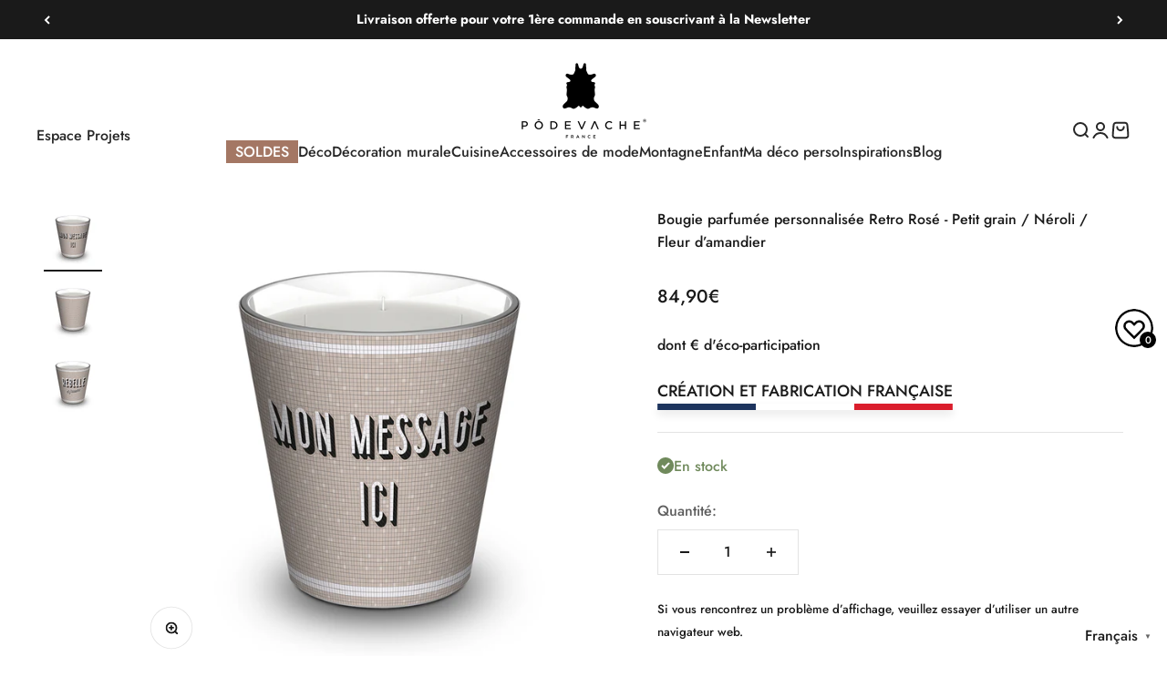

--- FILE ---
content_type: text/html; charset=utf-8
request_url: https://podevache.com/fr-mc/products/bougie-parfumee-personnalisee-retro-rose
body_size: 70327
content:
<!doctype html>

<html lang="fr" dir="ltr">
  <head>
    <!-- "snippets/limespot.liquid" was not rendered, the associated app was uninstalled -->
    <meta charset="utf-8">
    <meta
      name="viewport"
      content="width=device-width, initial-scale=1.0, height=device-height, minimum-scale=1.0, maximum-scale=1.0"
    >
    <meta name="theme-color" content="#ffffff">

    <title>
      Bougie personnalisée en velours 100% Made in France - Pôdevache
    </title><meta name="description" content="Généreuses par leur format et leurs fragrances, les bougies en velours Pôdevache trouveront toujours leur place ! Avec une lumière douce et chaleureuse, convivialité et intimité seront toujours au rendez-vous."><link rel="canonical" href="https://podevache.com/fr-mc/products/bougie-parfumee-personnalisee-retro-rose"><link rel="shortcut icon" href="//podevache.com/cdn/shop/files/Sans-titre---8.png?v=1718696039&width=96">
      <link rel="apple-touch-icon" href="//podevache.com/cdn/shop/files/Sans-titre---8.png?v=1718696039&width=180"><link rel="preconnect" href="https://cdn.shopify.com">
    <link rel="preconnect" href="https://fonts.shopifycdn.com" crossorigin>
    <link rel="dns-prefetch" href="https://productreviews.shopifycdn.com"><link rel="preload" href="//podevache.com/cdn/fonts/jost/jost_n7.921dc18c13fa0b0c94c5e2517ffe06139c3615a3.woff2" as="font" type="font/woff2" crossorigin><link rel="preload" href="//podevache.com/cdn/fonts/jost/jost_n5.7c8497861ffd15f4e1284cd221f14658b0e95d61.woff2" as="font" type="font/woff2" crossorigin><meta property="og:type" content="product">
  <meta property="og:title" content="Bougie parfumée personnalisée Retro Rosé - Petit grain / Néroli / Fleur d’amandier">
  <meta property="product:price:amount" content="84,90">
  <meta property="product:price:currency" content="EUR"><meta property="og:image" content="http://podevache.com/cdn/shop/products/PBV00315-MON-MESSAGE-ICI.jpg?v=1660904001&width=2048">
  <meta property="og:image:secure_url" content="https://podevache.com/cdn/shop/products/PBV00315-MON-MESSAGE-ICI.jpg?v=1660904001&width=2048">
  <meta property="og:image:width" content="1000">
  <meta property="og:image:height" content="1000"><meta property="og:description" content="Généreuses par leur format et leurs fragrances, les bougies en velours Pôdevache trouveront toujours leur place ! Avec une lumière douce et chaleureuse, convivialité et intimité seront toujours au rendez-vous."><meta property="og:url" content="https://podevache.com/fr-mc/products/bougie-parfumee-personnalisee-retro-rose">
<meta property="og:site_name" content="Pôdevache"><meta name="twitter:card" content="summary"><meta name="twitter:title" content="Bougie parfumée personnalisée Retro Rosé - Petit grain / Néroli / Fleur d’amandier">
  <meta name="twitter:description" content="Une bougie parfumée personnalisable Besoin d’un peu de chaleur pour réchauffer votre intérieur ? Pour créer une ambiance aussi bien festive que cocooning, rien de mieux que d’allumer quelques bougies parfumées et de les laisser se révéler. Généreuses par leur format et leurs fragrances, les bougies Pôdevache trouveront toujours leur place ! Avec une lumière douce et chaleureuse, convivialité et intimité seront toujours au rendez-vous. Grâce à la bougie Pôdevache, parfumez votre intérieur avec de délicates senteurs et apportez une touche d’authenticité et d’émotion à la décoration de votre maison. Iconique avec leur look au design épuré, nos bougies parfumées peuvent se personnaliser ! Chaque bougie est soigneusement enveloppée dans une tenue imprimée interchangeable et réutilisable sur nos recharges de bougies grâce à leur fermeture aimantée. Disponible en 2 formats et différents design, elle ajoutera une dimension visuelle et tactile captivante à votre décoration. Découvrez notre senteur PETIT GRAIN : Note de tête : bergamote,"><meta name="twitter:image" content="https://podevache.com/cdn/shop/products/PBV00315-MON-MESSAGE-ICI.jpg?crop=center&height=1200&v=1660904001&width=1200">
  <meta name="twitter:image:alt" content=""><script type="application/ld+json">{"@context":"http:\/\/schema.org\/","@id":"\/fr-mc\/products\/bougie-parfumee-personnalisee-retro-rose#product","@type":"Product","brand":{"@type":"Brand","name":"Pôdevache"},"category":"Bougie personnalisée","description":"Une bougie parfumée personnalisable\nBesoin d’un peu de chaleur pour réchauffer votre intérieur ? Pour créer une ambiance aussi bien festive que cocooning, rien de mieux que d’allumer quelques bougies parfumées et de les laisser se révéler. Généreuses par leur format et leurs fragrances, les bougies Pôdevache trouveront toujours leur place ! Avec une lumière douce et chaleureuse, convivialité et intimité seront toujours au rendez-vous. Grâce à la bougie Pôdevache, parfumez votre intérieur avec de délicates senteurs et apportez une touche d’authenticité et d’émotion à la décoration de votre maison. Iconique avec leur look au design épuré, nos bougies parfumées peuvent se personnaliser !\nChaque bougie est soigneusement enveloppée dans une tenue imprimée interchangeable et réutilisable sur nos recharges de bougies grâce à leur fermeture aimantée. Disponible en 2 formats et différents design, elle ajoutera une dimension visuelle et tactile captivante à votre décoration.\nDécouvrez notre senteur PETIT GRAIN :\nNote de tête : bergamote, cedrat, petit grainNote de coeur : néroli, fleur d’amandier, genévrierNote de fond : bois de cèdre, galbanum, musc\nIl s’agit ici d’un aperçu, c’est pourquoi la taille du texte et l’espacement des lettres peut varier en fonction des mots choisis. La typographie utilisée dans l'aperçu n'est pas celle du rendu final. Vous pouvez cependant vous fier à la mise en situation. Notre équipe de graphistes veillera à un rendu fidèle et une finition parfaite de votre produit.\nLes produits personnalisés ne sont ni repris ni échangés.\nComposition\nUn bougie parfumée 100% fabriqué en France\n­­­Mèche en pur coton sans plomb non traitée, contenant en verre blanc unique et raffiné. Mélange de cires minérales et végétales : 95% parafine et 5% cires végétales (développée spécialement pour notre marque) contient 10% de parfum.Durée de brûle :Format M - H12cm, 400 grammes, 3 mèches : 60 heures minimumFormat L - H15,5cm, 1kg, 4mèches : 100 heures minimum\nEntretien\n\nAvant d’allumer votre bougie et avant chaque utilisation :Coupez les mèches à une hauteur conseillée de 0,6cm environ. Elles ne doivent pas dépasser 1cm.Pendant la combustion :il est important lors du brulage de ne pas éteindre la bougie avant que toute la surface se liquéfie. Il est conseillé de ne pas brûler la bougie plus de 4 heures.Prenez garde également à ne pas brûler le dernier centimètre de cire.Après la combustion :Avant que la cire ne se solidifie, repositionnez les mèches au centre si nécessaire et nettoyez l'intérieur du verre à l'aide d'un produit sans alcool pour éviter l'apparition de suie.L'entretien des bougies :Conservez les bougies dans un endroit frais et sec, plat de préférence pour garder une cire plane.La poussière, les traces de doigts et toute saleté sur votre bougie peuvent s'enlever en frottant doucement à la surface avec un chiffon doux et humide.Pour éliminer les taches plus tenaces (cires...), faites couler de l'eau chaude sur la surface pour ramollir la cire et grattez pour enlever le surplus.Veillez également à ne pas laisser votre bougie brûler sans surveillance et à ne pas l'exposer à des sources de chaleur ou aux courants d'air. Une exposition aux courants d'air entrainera une flamme qui vacille et des fumées noires.","image":"https:\/\/podevache.com\/cdn\/shop\/products\/PBV00315-MON-MESSAGE-ICI.jpg?v=1660904001\u0026width=1920","name":"Bougie parfumée personnalisée Retro Rosé - Petit grain \/ Néroli \/ Fleur d’amandier","offers":{"@id":"\/fr-mc\/products\/bougie-parfumee-personnalisee-retro-rose?variant=43135635947735#offer","@type":"Offer","availability":"http:\/\/schema.org\/InStock","price":"84.90","priceCurrency":"EUR","url":"https:\/\/podevache.com\/fr-mc\/products\/bougie-parfumee-personnalisee-retro-rose?variant=43135635947735"},"url":"https:\/\/podevache.com\/fr-mc\/products\/bougie-parfumee-personnalisee-retro-rose"}</script><script type="application/ld+json">
  {
    "@context": "https://schema.org",
    "@type": "BreadcrumbList",
    "itemListElement": [{
        "@type": "ListItem",
        "position": 1,
        "name": "Accueil",
        "item": "https://podevache.com"
      },{
            "@type": "ListItem",
            "position": 2,
            "name": "Bougie parfumée personnalisée Retro Rosé - Petit grain \/ Néroli \/ Fleur d’amandier",
            "item": "https://podevache.com/fr-mc/products/bougie-parfumee-personnalisee-retro-rose"
          }]
  }
</script><style>/* Typography (heading) */
  @font-face {
  font-family: Jost;
  font-weight: 700;
  font-style: normal;
  font-display: fallback;
  src: url("//podevache.com/cdn/fonts/jost/jost_n7.921dc18c13fa0b0c94c5e2517ffe06139c3615a3.woff2") format("woff2"),
       url("//podevache.com/cdn/fonts/jost/jost_n7.cbfc16c98c1e195f46c536e775e4e959c5f2f22b.woff") format("woff");
}

@font-face {
  font-family: Jost;
  font-weight: 700;
  font-style: italic;
  font-display: fallback;
  src: url("//podevache.com/cdn/fonts/jost/jost_i7.d8201b854e41e19d7ed9b1a31fe4fe71deea6d3f.woff2") format("woff2"),
       url("//podevache.com/cdn/fonts/jost/jost_i7.eae515c34e26b6c853efddc3fc0c552e0de63757.woff") format("woff");
}

/* Typography (body) */
  @font-face {
  font-family: Jost;
  font-weight: 500;
  font-style: normal;
  font-display: fallback;
  src: url("//podevache.com/cdn/fonts/jost/jost_n5.7c8497861ffd15f4e1284cd221f14658b0e95d61.woff2") format("woff2"),
       url("//podevache.com/cdn/fonts/jost/jost_n5.fb6a06896db583cc2df5ba1b30d9c04383119dd9.woff") format("woff");
}

@font-face {
  font-family: Jost;
  font-weight: 500;
  font-style: italic;
  font-display: fallback;
  src: url("//podevache.com/cdn/fonts/jost/jost_i5.a6c7dbde35f2b89f8461eacda9350127566e5d51.woff2") format("woff2"),
       url("//podevache.com/cdn/fonts/jost/jost_i5.2b58baee736487eede6bcdb523ca85eea2418357.woff") format("woff");
}

@font-face {
  font-family: Jost;
  font-weight: 700;
  font-style: normal;
  font-display: fallback;
  src: url("//podevache.com/cdn/fonts/jost/jost_n7.921dc18c13fa0b0c94c5e2517ffe06139c3615a3.woff2") format("woff2"),
       url("//podevache.com/cdn/fonts/jost/jost_n7.cbfc16c98c1e195f46c536e775e4e959c5f2f22b.woff") format("woff");
}

@font-face {
  font-family: Jost;
  font-weight: 700;
  font-style: italic;
  font-display: fallback;
  src: url("//podevache.com/cdn/fonts/jost/jost_i7.d8201b854e41e19d7ed9b1a31fe4fe71deea6d3f.woff2") format("woff2"),
       url("//podevache.com/cdn/fonts/jost/jost_i7.eae515c34e26b6c853efddc3fc0c552e0de63757.woff") format("woff");
}

:root {
    /**
     * ---------------------------------------------------------------------
     * SPACING VARIABLES
     *
     * We are using a spacing inspired from frameworks like Tailwind CSS.
     * ---------------------------------------------------------------------
     */
    --spacing-0-5: 0.125rem; /* 2px */
    --spacing-1: 0.25rem; /* 4px */
    --spacing-1-5: 0.375rem; /* 6px */
    --spacing-2: 0.5rem; /* 8px */
    --spacing-2-5: 0.625rem; /* 10px */
    --spacing-3: 0.75rem; /* 12px */
    --spacing-3-5: 0.875rem; /* 14px */
    --spacing-4: 1rem; /* 16px */
    --spacing-4-5: 1.125rem; /* 18px */
    --spacing-5: 1.25rem; /* 20px */
    --spacing-5-5: 1.375rem; /* 22px */
    --spacing-6: 1.5rem; /* 24px */
    --spacing-6-5: 1.625rem; /* 26px */
    --spacing-7: 1.75rem; /* 28px */
    --spacing-7-5: 1.875rem; /* 30px */
    --spacing-8: 2rem; /* 32px */
    --spacing-8-5: 2.125rem; /* 34px */
    --spacing-9: 2.25rem; /* 36px */
    --spacing-9-5: 2.375rem; /* 38px */
    --spacing-10: 2.5rem; /* 40px */
    --spacing-11: 2.75rem; /* 44px */
    --spacing-12: 3rem; /* 48px */
    --spacing-14: 3.5rem; /* 56px */
    --spacing-16: 4rem; /* 64px */
    --spacing-18: 4.5rem; /* 72px */
    --spacing-20: 5rem; /* 80px */
    --spacing-24: 6rem; /* 96px */
    --spacing-28: 7rem; /* 112px */
    --spacing-32: 8rem; /* 128px */
    --spacing-36: 9rem; /* 144px */
    --spacing-40: 10rem; /* 160px */
    --spacing-44: 11rem; /* 176px */
    --spacing-48: 12rem; /* 192px */
    --spacing-52: 13rem; /* 208px */
    --spacing-56: 14rem; /* 224px */
    --spacing-60: 15rem; /* 240px */
    --spacing-64: 16rem; /* 256px */
    --spacing-72: 18rem; /* 288px */
    --spacing-80: 20rem; /* 320px */
    --spacing-96: 24rem; /* 384px */

    /* Container */
    --container-max-width: 1600px;
    --container-narrow-max-width: 1350px;
    --container-gutter: var(--spacing-5);
    --section-outer-spacing-block: var(--spacing-12);
    --section-inner-max-spacing-block: var(--spacing-10);
    --section-inner-spacing-inline: var(--container-gutter);
    --section-stack-spacing-block: var(--spacing-8);

    /* Grid gutter */
    --grid-gutter: var(--spacing-5);

    /* Product list settings */
    --product-list-row-gap: var(--spacing-8);
    --product-list-column-gap: var(--grid-gutter);

    /* Form settings */
    --input-gap: var(--spacing-2);
    --input-height: 2.625rem;
    --input-padding-inline: var(--spacing-4);

    /* Other sizes */
    --sticky-area-height: calc(var(--sticky-announcement-bar-enabled, 0) * var(--announcement-bar-height, 0px) + var(--sticky-header-enabled, 0) * var(--header-height, 0px));

    /* RTL support */
    --transform-logical-flip: 1;
    --transform-origin-start: left;
    --transform-origin-end: right;

    /**
     * ---------------------------------------------------------------------
     * TYPOGRAPHY
     * ---------------------------------------------------------------------
     */

    /* Font properties */
    --heading-font-family: Jost, sans-serif;
    --heading-font-weight: 700;
    --heading-font-style: normal;
    --heading-text-transform: normal;
    --heading-letter-spacing: -0.01em;
    --text-font-family: Jost, sans-serif;
    --text-font-weight: 500;
    --text-font-style: normal;
    --text-letter-spacing: 0.0em;

    /* Font sizes */
    --text-h0: 2.5rem;
    --text-h1: 1.75rem;
    --text-h2: 1.5rem;
    --text-h3: 1.375rem;
    --text-h4: 1.125rem;
    --text-h5: 1.125rem;
    --text-h6: 1rem;
    --text-xs: 0.6875rem;
    --text-sm: 0.75rem;
    --text-base: 0.875rem;
    --text-lg: 1.125rem;

    /**
     * ---------------------------------------------------------------------
     * COLORS
     * ---------------------------------------------------------------------
     */

    /* Color settings */--accent: 26 26 26;
    --text-primary: 26 26 26;
    --background-primary: 255 255 255;
    --dialog-background: 255 255 255;
    --border-color: var(--text-color, var(--text-primary)) / 0.12;

    /* Button colors */
    --button-background-primary: 26 26 26;
    --button-text-primary: 255 255 255;
    --button-background-secondary: 255 255 255;
    --button-text-secondary: 26 26 26;

    /* Status colors */
    --success-background: 238 241 235;
    --success-text: 112 138 92;
    --warning-background: 252 240 227;
    --warning-text: 227 126 22;
    --error-background: 245 229 229;
    --error-text: 170 40 38;

    /* Product colors */
    --on-sale-text: 227 79 79;
    --on-sale-badge-background: 227 79 79;
    --on-sale-badge-text: 255 255 255;
    --sold-out-badge-background: 242 242 242;
    --sold-out-badge-text: 0 0 0;
    --primary-badge-background: 39 39 39;
    --primary-badge-text: 255 255 255;
    --star-color: 255 183 74;
    --product-card-background: 0 0 0;
    --product-card-text: 39 39 39;

    /* Header colors */
    --header-background: 255 255 255;
    --header-text: 39 39 39;

    /* Footer colors */
    --footer-background: 242 242 242;
    --footer-text: 39 39 39;

    /* Rounded variables (used for border radius) */
    --rounded-xs: 0.0rem;
    --rounded-sm: 0.0rem;
    --rounded: 0.0rem;
    --rounded-lg: 0.0rem;
    --rounded-full: 9999px;

    --rounded-button: 0.0rem;
    --rounded-input: 0.0rem;

    /* Box shadow */
    --shadow-sm: 0 2px 8px rgb(var(--text-primary) / 0.0);
    --shadow: 0 5px 15px rgb(var(--text-primary) / 0.0);
    --shadow-md: 0 5px 30px rgb(var(--text-primary) / 0.0);
    --shadow-block: 0px 0px 50px rgb(var(--text-primary) / 0.0);

    /**
     * ---------------------------------------------------------------------
     * OTHER
     * ---------------------------------------------------------------------
     */

    --cursor-close-svg-url: url(//podevache.com/cdn/shop/t/59/assets/cursor-close.svg?v=147174565022153725511730283943);
    --cursor-zoom-in-svg-url: url(//podevache.com/cdn/shop/t/59/assets/cursor-zoom-in.svg?v=154953035094101115921730283943);
    --cursor-zoom-out-svg-url: url(//podevache.com/cdn/shop/t/59/assets/cursor-zoom-out.svg?v=16155520337305705181730283943);
    --checkmark-svg-url: url(//podevache.com/cdn/shop/t/59/assets/checkmark.svg?v=77552481021870063511730283943);
  }

  [dir="rtl"]:root {
    /* RTL support */
    --transform-logical-flip: -1;
    --transform-origin-start: right;
    --transform-origin-end: left;
  }

  @media screen and (min-width: 700px) {
    :root {
      /* Typography (font size) */
      --text-h0: 3.25rem;
      --text-h1: 2.25rem;
      --text-h2: 1.75rem;
      --text-h3: 1.625rem;
      --text-h4: 1.25rem;
      --text-h5: 1.25rem;
      --text-h6: 1.125rem;

      --text-xs: 0.75rem;
      --text-sm: 0.875rem;
      --text-base: 1.0rem;
      --text-lg: 1.25rem;

      /* Spacing */
      --container-gutter: 2rem;
      --section-outer-spacing-block: var(--spacing-16);
      --section-inner-max-spacing-block: var(--spacing-12);
      --section-inner-spacing-inline: var(--spacing-14);
      --section-stack-spacing-block: var(--spacing-12);

      /* Grid gutter */
      --grid-gutter: var(--spacing-6);

      /* Product list settings */
      --product-list-row-gap: var(--spacing-12);

      /* Form settings */
      --input-gap: 1rem;
      --input-height: 3.125rem;
      --input-padding-inline: var(--spacing-5);
    }
  }

  @media screen and (min-width: 1000px) {
    :root {
      /* Spacing settings */
      --container-gutter: var(--spacing-12);
      --section-outer-spacing-block: var(--spacing-18);
      --section-inner-max-spacing-block: var(--spacing-16);
      --section-inner-spacing-inline: var(--spacing-18);
      --section-stack-spacing-block: var(--spacing-12);
    }
  }

  @media screen and (min-width: 1150px) {
    :root {
      /* Spacing settings */
      --container-gutter: var(--spacing-12);
      --section-outer-spacing-block: var(--spacing-20);
      --section-inner-max-spacing-block: var(--spacing-16);
      --section-inner-spacing-inline: var(--spacing-18);
      --section-stack-spacing-block: var(--spacing-12);
    }
  }

  @media screen and (min-width: 1400px) {
    :root {
      /* Typography (font size) */
      --text-h0: 4rem;
      --text-h1: 3rem;
      --text-h2: 2.5rem;
      --text-h3: 1.75rem;
      --text-h4: 1.5rem;
      --text-h5: 1.25rem;
      --text-h6: 1.25rem;

      --section-outer-spacing-block: var(--spacing-24);
      --section-inner-max-spacing-block: var(--spacing-18);
      --section-inner-spacing-inline: var(--spacing-20);
    }
  }

  @media screen and (min-width: 1600px) {
    :root {
      --section-outer-spacing-block: var(--spacing-24);
      --section-inner-max-spacing-block: var(--spacing-20);
      --section-inner-spacing-inline: var(--spacing-24);
    }
  }

  /**
   * ---------------------------------------------------------------------
   * LIQUID DEPENDANT CSS
   *
   * Our main CSS is Liquid free, but some very specific features depend on
   * theme settings, so we have them here
   * ---------------------------------------------------------------------
   */@media screen and (pointer: fine) {
        /* The !important are for the Shopify Payment button to ensure we override the default from Shopify styles */
        .button:not([disabled]):not(.button--outline):hover, .btn:not([disabled]):hover, .shopify-payment-button__button--unbranded:not([disabled]):hover {
          background-color: transparent !important;
          color: rgb(var(--button-outline-color) / var(--button-background-opacity, 1)) !important;
          box-shadow: inset 0 0 0 2px currentColor !important;
        }

        .button--outline:not([disabled]):hover {
          background: rgb(var(--button-background));
          color: rgb(var(--button-text-color));
          box-shadow: inset 0 0 0 2px rgb(var(--button-background));
        }
      }</style><script>
  // This allows to expose several variables to the global scope, to be used in scripts
  window.themeVariables = {
    settings: {
      showPageTransition: false,
      headingApparition: "split_rotation",
      pageType: "product",
      moneyFormat: "{{amount_with_comma_separator}}€",
      moneyWithCurrencyFormat: "{{amount_with_comma_separator}}€",
      currencyCodeEnabled: false,
      cartType: "drawer",
      showDiscount: true,
      discountMode: "saving"
    },

    strings: {
      accessibilityClose: "Fermer",
      accessibilityNext: "Suivant",
      accessibilityPrevious: "Précédent",
      addToCartButton: "Ajouter au panier",
      soldOutButton: "En rupture",
      preOrderButton: "Pré-commander",
      unavailableButton: "Indisponible",
      closeGallery: "Fermer la galerie",
      zoomGallery: "Zoomer sur l\u0026#39;image",
      errorGallery: "L\u0026#39;image ne peut pas etre chargée",
      soldOutBadge: "En rupture",
      discountBadge: "Economisez @@",
      sku: "SKU:",
      searchNoResults: "Aucun résultat ne correspond à votre recherche.",
      addOrderNote: "Ajouter une note",
      editOrderNote: "Modifier la note",
      shippingEstimatorNoResults: "Nous ne livrons pas à votre adresse.",
      shippingEstimatorOneResult: "Il y a un résultat pour votre adresse :",
      shippingEstimatorMultipleResults: "Il y a plusieurs résultats pour votre adresse :",
      shippingEstimatorError: "Impossible d\u0026#39;estimer les frais de livraison :"
    },

    breakpoints: {
      'sm': 'screen and (min-width: 700px)',
      'md': 'screen and (min-width: 1000px)',
      'lg': 'screen and (min-width: 1150px)',
      'xl': 'screen and (min-width: 1400px)',

      'sm-max': 'screen and (max-width: 699px)',
      'md-max': 'screen and (max-width: 999px)',
      'lg-max': 'screen and (max-width: 1149px)',
      'xl-max': 'screen and (max-width: 1399px)'
    }
  };// For detecting native share
  document.documentElement.classList.add(`native-share--${navigator.share ? 'enabled' : 'disabled'}`);// We save the product ID in local storage to be eventually used for recently viewed section
    try {
      const recentlyViewedProducts = new Set(JSON.parse(localStorage.getItem('theme:recently-viewed-products') || '[]'));

      recentlyViewedProducts.delete(7746179104983); // Delete first to re-move the product
      recentlyViewedProducts.add(7746179104983);

      localStorage.setItem('theme:recently-viewed-products', JSON.stringify(Array.from(recentlyViewedProducts.values()).reverse()));
    } catch (e) {
      // Safari in private mode does not allow setting item, we silently fail
    }</script><script type="module" src="//podevache.com/cdn/shop/t/59/assets/vendor.min.js?v=52426788336887041471730283943"></script>
    <script type="module" src="//podevache.com/cdn/shop/t/59/assets/theme.js?v=507071264877998891758106050"></script>
    <script type="module" src="//podevache.com/cdn/shop/t/59/assets/sections.js?v=20596520058913543331758106051"></script>

    <script>window.performance && window.performance.mark && window.performance.mark('shopify.content_for_header.start');</script><meta name="google-site-verification" content="Qk58XeUDXH5dnZ8PIp9tLgOjfeX5AOCjM-4ZkqQOvkA">
<meta id="shopify-digital-wallet" name="shopify-digital-wallet" content="/25516867680/digital_wallets/dialog">
<meta name="shopify-checkout-api-token" content="9cddf27d3bb0f308d0888f2207d7c8fb">
<meta id="in-context-paypal-metadata" data-shop-id="25516867680" data-venmo-supported="false" data-environment="production" data-locale="fr_FR" data-paypal-v4="true" data-currency="EUR">
<link rel="alternate" hreflang="x-default" href="https://podevache.com/products/bougie-parfumee-personnalisee-retro-rose">
<link rel="alternate" hreflang="fr" href="https://podevache.com/products/bougie-parfumee-personnalisee-retro-rose">
<link rel="alternate" hreflang="en" href="https://podevache.com/en/products/bougie-parfumee-personnalisee-retro-rose">
<link rel="alternate" hreflang="fr-MC" href="https://podevache.com/fr-mc/products/bougie-parfumee-personnalisee-retro-rose">
<link rel="alternate" hreflang="en-MC" href="https://podevache.com/en-mc/products/bougie-parfumee-personnalisee-retro-rose">
<link rel="alternate" hreflang="fr-BE" href="https://podevache.com/fr-be/products/bougie-parfumee-personnalisee-retro-rose">
<link rel="alternate" hreflang="en-BE" href="https://podevache.com/en-be/products/bougie-parfumee-personnalisee-retro-rose">
<link rel="alternate" hreflang="es-ES" href="https://podevache.com/es-es/products/bougie-parfumee-personnalisee-retro-rose">
<link rel="alternate" hreflang="en-ES" href="https://podevache.com/en-es/products/bougie-parfumee-personnalisee-retro-rose">
<link rel="alternate" hreflang="fr-ES" href="https://podevache.com/fr-es/products/bougie-parfumee-personnalisee-retro-rose">
<link rel="alternate" hreflang="fr-IT" href="https://podevache.com/fr-it/products/bougie-parfumee-personnalisee-retro-rose">
<link rel="alternate" hreflang="en-IT" href="https://podevache.com/en-it/products/bougie-parfumee-personnalisee-retro-rose">
<link rel="alternate" hreflang="fr-DE" href="https://podevache.com/fr-de/products/bougie-parfumee-personnalisee-retro-rose">
<link rel="alternate" hreflang="en-DE" href="https://podevache.com/en-de/products/bougie-parfumee-personnalisee-retro-rose">
<link rel="alternate" type="application/json+oembed" href="https://podevache.com/fr-mc/products/bougie-parfumee-personnalisee-retro-rose.oembed">
<script async="async" src="/checkouts/internal/preloads.js?locale=fr-MC"></script>
<script id="shopify-features" type="application/json">{"accessToken":"9cddf27d3bb0f308d0888f2207d7c8fb","betas":["rich-media-storefront-analytics"],"domain":"podevache.com","predictiveSearch":true,"shopId":25516867680,"locale":"fr"}</script>
<script>var Shopify = Shopify || {};
Shopify.shop = "podevache.myshopify.com";
Shopify.locale = "fr";
Shopify.currency = {"active":"EUR","rate":"1.0"};
Shopify.country = "MC";
Shopify.theme = {"name":"Update header (custom code)","id":170243555664,"schema_name":"Impact","schema_version":"5.4.1","theme_store_id":1190,"role":"main"};
Shopify.theme.handle = "null";
Shopify.theme.style = {"id":null,"handle":null};
Shopify.cdnHost = "podevache.com/cdn";
Shopify.routes = Shopify.routes || {};
Shopify.routes.root = "/fr-mc/";</script>
<script type="module">!function(o){(o.Shopify=o.Shopify||{}).modules=!0}(window);</script>
<script>!function(o){function n(){var o=[];function n(){o.push(Array.prototype.slice.apply(arguments))}return n.q=o,n}var t=o.Shopify=o.Shopify||{};t.loadFeatures=n(),t.autoloadFeatures=n()}(window);</script>
<script id="shop-js-analytics" type="application/json">{"pageType":"product"}</script>
<script defer="defer" async type="module" src="//podevache.com/cdn/shopifycloud/shop-js/modules/v2/client.init-shop-cart-sync_C7zOiP7n.fr.esm.js"></script>
<script defer="defer" async type="module" src="//podevache.com/cdn/shopifycloud/shop-js/modules/v2/chunk.common_CSlijhlg.esm.js"></script>
<script type="module">
  await import("//podevache.com/cdn/shopifycloud/shop-js/modules/v2/client.init-shop-cart-sync_C7zOiP7n.fr.esm.js");
await import("//podevache.com/cdn/shopifycloud/shop-js/modules/v2/chunk.common_CSlijhlg.esm.js");

  window.Shopify.SignInWithShop?.initShopCartSync?.({"fedCMEnabled":true,"windoidEnabled":true});

</script>
<script>(function() {
  var isLoaded = false;
  function asyncLoad() {
    if (isLoaded) return;
    isLoaded = true;
    var urls = ["https:\/\/orderstatus.w3apps.co\/js\/orderlookup.js?shop=podevache.myshopify.com","https:\/\/cdn.weglot.com\/weglot_script_tag.js?shop=podevache.myshopify.com","https:\/\/intg.snapchat.com\/shopify\/shopify-scevent-init.js?id=7d757547-9a2b-4583-882d-394cc7fc0860\u0026shop=podevache.myshopify.com","https:\/\/storage.nfcube.com\/instafeed-188fda11a4b14baa17ff978c4560811e.js?shop=podevache.myshopify.com","https:\/\/connect.nosto.com\/include\/script\/shopify-25516867680.js?shop=podevache.myshopify.com"];
    for (var i = 0; i < urls.length; i++) {
      var s = document.createElement('script');
      s.type = 'text/javascript';
      s.async = true;
      s.src = urls[i];
      var x = document.getElementsByTagName('script')[0];
      x.parentNode.insertBefore(s, x);
    }
  };
  if(window.attachEvent) {
    window.attachEvent('onload', asyncLoad);
  } else {
    window.addEventListener('load', asyncLoad, false);
  }
})();</script>
<script id="__st">var __st={"a":25516867680,"offset":3600,"reqid":"e3e57e3e-431e-49c8-a12d-5bc7f4009f82-1768375142","pageurl":"podevache.com\/fr-mc\/products\/bougie-parfumee-personnalisee-retro-rose","u":"c16a6b659b00","p":"product","rtyp":"product","rid":7746179104983};</script>
<script>window.ShopifyPaypalV4VisibilityTracking = true;</script>
<script id="captcha-bootstrap">!function(){'use strict';const t='contact',e='account',n='new_comment',o=[[t,t],['blogs',n],['comments',n],[t,'customer']],c=[[e,'customer_login'],[e,'guest_login'],[e,'recover_customer_password'],[e,'create_customer']],r=t=>t.map((([t,e])=>`form[action*='/${t}']:not([data-nocaptcha='true']) input[name='form_type'][value='${e}']`)).join(','),a=t=>()=>t?[...document.querySelectorAll(t)].map((t=>t.form)):[];function s(){const t=[...o],e=r(t);return a(e)}const i='password',u='form_key',d=['recaptcha-v3-token','g-recaptcha-response','h-captcha-response',i],f=()=>{try{return window.sessionStorage}catch{return}},m='__shopify_v',_=t=>t.elements[u];function p(t,e,n=!1){try{const o=window.sessionStorage,c=JSON.parse(o.getItem(e)),{data:r}=function(t){const{data:e,action:n}=t;return t[m]||n?{data:e,action:n}:{data:t,action:n}}(c);for(const[e,n]of Object.entries(r))t.elements[e]&&(t.elements[e].value=n);n&&o.removeItem(e)}catch(o){console.error('form repopulation failed',{error:o})}}const l='form_type',E='cptcha';function T(t){t.dataset[E]=!0}const w=window,h=w.document,L='Shopify',v='ce_forms',y='captcha';let A=!1;((t,e)=>{const n=(g='f06e6c50-85a8-45c8-87d0-21a2b65856fe',I='https://cdn.shopify.com/shopifycloud/storefront-forms-hcaptcha/ce_storefront_forms_captcha_hcaptcha.v1.5.2.iife.js',D={infoText:'Protégé par hCaptcha',privacyText:'Confidentialité',termsText:'Conditions'},(t,e,n)=>{const o=w[L][v],c=o.bindForm;if(c)return c(t,g,e,D).then(n);var r;o.q.push([[t,g,e,D],n]),r=I,A||(h.body.append(Object.assign(h.createElement('script'),{id:'captcha-provider',async:!0,src:r})),A=!0)});var g,I,D;w[L]=w[L]||{},w[L][v]=w[L][v]||{},w[L][v].q=[],w[L][y]=w[L][y]||{},w[L][y].protect=function(t,e){n(t,void 0,e),T(t)},Object.freeze(w[L][y]),function(t,e,n,w,h,L){const[v,y,A,g]=function(t,e,n){const i=e?o:[],u=t?c:[],d=[...i,...u],f=r(d),m=r(i),_=r(d.filter((([t,e])=>n.includes(e))));return[a(f),a(m),a(_),s()]}(w,h,L),I=t=>{const e=t.target;return e instanceof HTMLFormElement?e:e&&e.form},D=t=>v().includes(t);t.addEventListener('submit',(t=>{const e=I(t);if(!e)return;const n=D(e)&&!e.dataset.hcaptchaBound&&!e.dataset.recaptchaBound,o=_(e),c=g().includes(e)&&(!o||!o.value);(n||c)&&t.preventDefault(),c&&!n&&(function(t){try{if(!f())return;!function(t){const e=f();if(!e)return;const n=_(t);if(!n)return;const o=n.value;o&&e.removeItem(o)}(t);const e=Array.from(Array(32),(()=>Math.random().toString(36)[2])).join('');!function(t,e){_(t)||t.append(Object.assign(document.createElement('input'),{type:'hidden',name:u})),t.elements[u].value=e}(t,e),function(t,e){const n=f();if(!n)return;const o=[...t.querySelectorAll(`input[type='${i}']`)].map((({name:t})=>t)),c=[...d,...o],r={};for(const[a,s]of new FormData(t).entries())c.includes(a)||(r[a]=s);n.setItem(e,JSON.stringify({[m]:1,action:t.action,data:r}))}(t,e)}catch(e){console.error('failed to persist form',e)}}(e),e.submit())}));const S=(t,e)=>{t&&!t.dataset[E]&&(n(t,e.some((e=>e===t))),T(t))};for(const o of['focusin','change'])t.addEventListener(o,(t=>{const e=I(t);D(e)&&S(e,y())}));const B=e.get('form_key'),M=e.get(l),P=B&&M;t.addEventListener('DOMContentLoaded',(()=>{const t=y();if(P)for(const e of t)e.elements[l].value===M&&p(e,B);[...new Set([...A(),...v().filter((t=>'true'===t.dataset.shopifyCaptcha))])].forEach((e=>S(e,t)))}))}(h,new URLSearchParams(w.location.search),n,t,e,['guest_login'])})(!0,!0)}();</script>
<script integrity="sha256-4kQ18oKyAcykRKYeNunJcIwy7WH5gtpwJnB7kiuLZ1E=" data-source-attribution="shopify.loadfeatures" defer="defer" src="//podevache.com/cdn/shopifycloud/storefront/assets/storefront/load_feature-a0a9edcb.js" crossorigin="anonymous"></script>
<script data-source-attribution="shopify.dynamic_checkout.dynamic.init">var Shopify=Shopify||{};Shopify.PaymentButton=Shopify.PaymentButton||{isStorefrontPortableWallets:!0,init:function(){window.Shopify.PaymentButton.init=function(){};var t=document.createElement("script");t.src="https://podevache.com/cdn/shopifycloud/portable-wallets/latest/portable-wallets.fr.js",t.type="module",document.head.appendChild(t)}};
</script>
<script data-source-attribution="shopify.dynamic_checkout.buyer_consent">
  function portableWalletsHideBuyerConsent(e){var t=document.getElementById("shopify-buyer-consent"),n=document.getElementById("shopify-subscription-policy-button");t&&n&&(t.classList.add("hidden"),t.setAttribute("aria-hidden","true"),n.removeEventListener("click",e))}function portableWalletsShowBuyerConsent(e){var t=document.getElementById("shopify-buyer-consent"),n=document.getElementById("shopify-subscription-policy-button");t&&n&&(t.classList.remove("hidden"),t.removeAttribute("aria-hidden"),n.addEventListener("click",e))}window.Shopify?.PaymentButton&&(window.Shopify.PaymentButton.hideBuyerConsent=portableWalletsHideBuyerConsent,window.Shopify.PaymentButton.showBuyerConsent=portableWalletsShowBuyerConsent);
</script>
<script>
  function portableWalletsCleanup(e){e&&e.src&&console.error("Failed to load portable wallets script "+e.src);var t=document.querySelectorAll("shopify-accelerated-checkout .shopify-payment-button__skeleton, shopify-accelerated-checkout-cart .wallet-cart-button__skeleton"),e=document.getElementById("shopify-buyer-consent");for(let e=0;e<t.length;e++)t[e].remove();e&&e.remove()}function portableWalletsNotLoadedAsModule(e){e instanceof ErrorEvent&&"string"==typeof e.message&&e.message.includes("import.meta")&&"string"==typeof e.filename&&e.filename.includes("portable-wallets")&&(window.removeEventListener("error",portableWalletsNotLoadedAsModule),window.Shopify.PaymentButton.failedToLoad=e,"loading"===document.readyState?document.addEventListener("DOMContentLoaded",window.Shopify.PaymentButton.init):window.Shopify.PaymentButton.init())}window.addEventListener("error",portableWalletsNotLoadedAsModule);
</script>

<script type="module" src="https://podevache.com/cdn/shopifycloud/portable-wallets/latest/portable-wallets.fr.js" onError="portableWalletsCleanup(this)" crossorigin="anonymous"></script>
<script nomodule>
  document.addEventListener("DOMContentLoaded", portableWalletsCleanup);
</script>

<link id="shopify-accelerated-checkout-styles" rel="stylesheet" media="screen" href="https://podevache.com/cdn/shopifycloud/portable-wallets/latest/accelerated-checkout-backwards-compat.css" crossorigin="anonymous">
<style id="shopify-accelerated-checkout-cart">
        #shopify-buyer-consent {
  margin-top: 1em;
  display: inline-block;
  width: 100%;
}

#shopify-buyer-consent.hidden {
  display: none;
}

#shopify-subscription-policy-button {
  background: none;
  border: none;
  padding: 0;
  text-decoration: underline;
  font-size: inherit;
  cursor: pointer;
}

#shopify-subscription-policy-button::before {
  box-shadow: none;
}

      </style>

<script>window.performance && window.performance.mark && window.performance.mark('shopify.content_for_header.end');</script>
<link href="//podevache.com/cdn/shop/t/59/assets/theme.css?v=97360879150254429851761569567" rel="stylesheet" type="text/css" media="all" /><!-- script Tracker Spread -->
    <script>
      var spconfig = {
          public_key: "33333237b732b0baccc7f2cf336b5ad9c496d63f1febee965526cc920500",
          debug: false,
          set_cookie: true
      };
      
      function loadSpreadTracker(){window.domLoadEventFired=!0;var a=document.createElement("script");a.type="text/javascript",a.async=!0,a.charset="UTF-8",a.id="spread-tracker",a.src="//static-sb.com/js/sb-tracker.js",document.body.appendChild(a)}window.addEventListener?window.addEventListener("load",loadSpreadTracker,!1):window.attachEvent?window.attachEvent("onload",loadSpreadTracker):window.onload=loadSpreadTracker;
    </script>
    <!--  -->
  <!-- BEGIN app block: shopify://apps/weglot-translate-your-store/blocks/weglot/3097482a-fafe-42ff-bc33-ea19e35c4a20 -->
  <link rel="alternate" hreflang="fr" href="https://podevache.com/fr-mc/products/bougie-parfumee-personnalisee-retro-rose" />






  
    

    
    
    
      <link rel="alternate" hreflang="es" href="https:///fr-mc/products/bougie-parfumee-personnalisee-retro-rose" />
    
  
    

    
    
    
      <link rel="alternate" hreflang="en" href="https:///fr-mc/products/bougie-parfumee-personnalisee-retro-rose" />
    
  
    

    
    
    
      <link rel="alternate" hreflang="it" href="https:///fr-mc/products/bougie-parfumee-personnalisee-retro-rose" />
    
  


<!--Start Weglot Script-->
<script src="https://cdn.weglot.com/weglot.min.js?api_key=wg_a8df2818f36254d03ca42a6643b1272d1" async></script>
<!--End Weglot Script-->

<!-- END app block --><!-- BEGIN app block: shopify://apps/zepto-product-personalizer/blocks/product_personalizer_main/7411210d-7b32-4c09-9455-e129e3be4729 --><!-- BEGIN app snippet: product-personalizer -->



  
 
 


<style>.pplr_add_to_cart{display:none !important;}</style><div id="pplr-7746179104983" data-id="7746179104983" class="product-personalizer" data-handle="bougie-parfumee-personnalisee-retro-rose"></div>
  
<script type='text/javascript'>
  window.pplr_variant_product = [];
  
  
  
  
  window.pplr_inv_product = [];
   
  if (typeof product_personalizer == 'undefined') {
  var product_personalizer = {"cstmfy_req":"1"};
  }
  if (typeof pplr_product == 'undefined') {
    var pplr_product = {"id":7746179104983,"title":"Bougie parfumée personnalisée Retro Rosé - Petit grain \/ Néroli \/ Fleur d’amandier","handle":"bougie-parfumee-personnalisee-retro-rose","description":"\u003ch4\u003eUne bougie parfumée personnalisable\u003c\/h4\u003e\n\u003cp\u003eBesoin d’un peu de chaleur pour réchauffer votre intérieur ? Pour créer une ambiance aussi bien festive que cocooning, rien de mieux que d’allumer quelques bougies parfumées et de les laisser se révéler. Généreuses par leur format et leurs fragrances, les bougies Pôdevache trouveront toujours leur place ! Avec une lumière douce et chaleureuse, convivialité et intimité seront toujours au rendez-vous. Grâce à la bougie Pôdevache, parfumez votre intérieur avec de délicates senteurs et apportez une touche d’authenticité et d’émotion à la décoration de votre maison. Iconique avec leur look au design épuré, nos bougies parfumées peuvent se personnaliser !\u003c\/p\u003e\n\u003cp\u003e\u003cmeta charset=\"utf-8\"\u003eChaque\u003cspan\u003e \u003c\/span\u003ebougie\u003cspan\u003e \u003c\/span\u003eest soigneusement enveloppée dans une tenue imprimée interchangeable \u003cmeta charset=\"UTF-8\"\u003e\u003cspan\u003eet réutilisable sur nos recharges de bougies grâce à leur fermeture aimantée\u003c\/span\u003e. Disponible en 2 formats et différents design, elle ajoutera une dimension visuelle et tactile captivante à votre décoration.\u003c\/p\u003e\n\u003cp\u003eDécouvrez notre senteur PETIT GRAIN :\u003c\/p\u003e\n\u003cp\u003e\u003cem\u003eNote de tête :\u003c\/em\u003e bergamote, cedrat, petit grain\u003cbr\u003e\u003cem\u003eNote de coeur :\u003c\/em\u003e néroli, fleur d’amandier, genévrier\u003cbr\u003e\u003cem\u003eNote de fond :\u003c\/em\u003e bois de cèdre, galbanum, musc\u003c\/p\u003e\n\u003cp\u003e\u003cmeta charset=\"utf-8\"\u003e\u003cspan\u003eIl s’agit ici d’un aperçu, c’est pourquoi la taille du texte et l’espacement des lettres peut varier en fonction des mots choisis. La typographie utilisée dans l'aperçu n'est pas celle du rendu final. Vous pouvez cependant vous fier à la mise en situation. Notre équipe de graphistes veillera à un rendu fidèle et une finition parfaite de votre produit.\u003c\/span\u003e\u003c\/p\u003e\n\u003cp\u003e\u003cspan\u003e\u003cmeta charset=\"utf-8\"\u003eLes produits personnalisés ne sont ni repris ni échangés.\u003c\/span\u003e\u003cspan style=\"text-decoration: underline;\"\u003e\u003c\/span\u003e\u003c\/p\u003e\n\u003ch6\u003eComposition\u003c\/h6\u003e\n\u003ch4\u003eUn bougie parfumée 100% fabriqué en France\u003c\/h4\u003e\n\u003cp\u003e­­­Mèche en pur coton sans plomb non traitée, contenant en verre blanc unique et raffiné. Mélange de cires minérales et végétales : 95% parafine et 5% cires végétales (développée spécialement pour notre marque) contient 10% de parfum.\u003cbr\u003e\u003cbr\u003eDurée de brûle :\u003cbr\u003eFormat M - H12cm, 400 grammes, 3 mèches : 60 heures minimum\u003cbr\u003eFormat L - H15,5cm, 1kg, 4mèches : 100 heures minimum\u003c\/p\u003e\n\u003ch6\u003eEntretien\u003cbr\u003e\n\u003c\/h6\u003e\n\u003cp\u003eAvant d’allumer votre bougie et avant chaque utilisation :\u003cbr\u003eCoupez les mèches à une hauteur conseillée de 0,6cm environ. Elles ne doivent pas dépasser 1cm.\u003cbr\u003e\u003cbr\u003ePendant la combustion :\u003cbr\u003eil est important lors du brulage de ne pas éteindre la bougie avant que toute la surface se liquéfie. Il est conseillé de ne pas brûler la bougie plus de 4 heures.\u003cbr\u003ePrenez garde également à ne pas brûler le dernier centimètre de cire.\u003cbr\u003e\u003cbr\u003eAprès la combustion :\u003cbr\u003eAvant que la cire ne se solidifie, repositionnez les mèches au centre si nécessaire et nettoyez l'intérieur du verre à l'aide d'un produit sans alcool pour éviter l'apparition de suie.\u003cbr\u003e\u003cbr\u003eL'entretien des bougies :\u003cbr\u003eConservez les bougies dans un endroit frais et sec, plat de préférence pour garder une cire plane.\u003cbr\u003eLa poussière, les traces de doigts et toute saleté sur votre bougie peuvent s'enlever en frottant doucement à la surface avec un chiffon doux et humide.\u003cbr\u003ePour éliminer les taches plus tenaces (cires...), faites couler de l'eau chaude sur la surface pour ramollir la cire et grattez pour enlever le surplus.\u003cbr\u003eVeillez également à ne pas laisser votre bougie brûler sans surveillance et à ne pas l'exposer à des sources de chaleur ou aux courants d'air. Une exposition aux courants d'air entrainera une flamme qui vacille et des fumées noires.\u003c\/p\u003e","published_at":"2025-11-19T09:02:53+01:00","created_at":"2022-08-19T12:12:45+02:00","vendor":"Pôdevache","type":"Bougie personnalisée","tags":["fête des mères","personnalisable","personnalisé","rose clair"],"price":8490,"price_min":8490,"price_max":8490,"available":true,"price_varies":false,"compare_at_price":null,"compare_at_price_min":0,"compare_at_price_max":0,"compare_at_price_varies":false,"variants":[{"id":43135635947735,"title":"Default Title","option1":"Default Title","option2":null,"option3":null,"sku":null,"requires_shipping":true,"taxable":true,"featured_image":null,"available":true,"name":"Bougie parfumée personnalisée Retro Rosé - Petit grain \/ Néroli \/ Fleur d’amandier","public_title":null,"options":["Default Title"],"price":8490,"weight":800,"compare_at_price":null,"inventory_management":null,"barcode":null,"requires_selling_plan":false,"selling_plan_allocations":[]}],"images":["\/\/podevache.com\/cdn\/shop\/products\/PBV00315-MON-MESSAGE-ICI.jpg?v=1660904001","\/\/podevache.com\/cdn\/shop\/products\/PBV00315.jpg?v=1660904001","\/\/podevache.com\/cdn\/shop\/products\/PBV00315-REBELLE-ET-J_ASSUME.jpg?v=1661947531"],"featured_image":"\/\/podevache.com\/cdn\/shop\/products\/PBV00315-MON-MESSAGE-ICI.jpg?v=1660904001","options":["Title"],"media":[{"alt":null,"id":30287205204183,"position":1,"preview_image":{"aspect_ratio":1.0,"height":1000,"width":1000,"src":"\/\/podevache.com\/cdn\/shop\/products\/PBV00315-MON-MESSAGE-ICI.jpg?v=1660904001"},"aspect_ratio":1.0,"height":1000,"media_type":"image","src":"\/\/podevache.com\/cdn\/shop\/products\/PBV00315-MON-MESSAGE-ICI.jpg?v=1660904001","width":1000},{"alt":null,"id":30287205236951,"position":2,"preview_image":{"aspect_ratio":1.0,"height":1000,"width":1000,"src":"\/\/podevache.com\/cdn\/shop\/products\/PBV00315.jpg?v=1660904001"},"aspect_ratio":1.0,"height":1000,"media_type":"image","src":"\/\/podevache.com\/cdn\/shop\/products\/PBV00315.jpg?v=1660904001","width":1000},{"alt":null,"id":30384507650263,"position":3,"preview_image":{"aspect_ratio":1.0,"height":1000,"width":1000,"src":"\/\/podevache.com\/cdn\/shop\/products\/PBV00315-REBELLE-ET-J_ASSUME.jpg?v=1661947531"},"aspect_ratio":1.0,"height":1000,"media_type":"image","src":"\/\/podevache.com\/cdn\/shop\/products\/PBV00315-REBELLE-ET-J_ASSUME.jpg?v=1661947531","width":1000}],"requires_selling_plan":false,"selling_plan_groups":[],"content":"\u003ch4\u003eUne bougie parfumée personnalisable\u003c\/h4\u003e\n\u003cp\u003eBesoin d’un peu de chaleur pour réchauffer votre intérieur ? Pour créer une ambiance aussi bien festive que cocooning, rien de mieux que d’allumer quelques bougies parfumées et de les laisser se révéler. Généreuses par leur format et leurs fragrances, les bougies Pôdevache trouveront toujours leur place ! Avec une lumière douce et chaleureuse, convivialité et intimité seront toujours au rendez-vous. Grâce à la bougie Pôdevache, parfumez votre intérieur avec de délicates senteurs et apportez une touche d’authenticité et d’émotion à la décoration de votre maison. Iconique avec leur look au design épuré, nos bougies parfumées peuvent se personnaliser !\u003c\/p\u003e\n\u003cp\u003e\u003cmeta charset=\"utf-8\"\u003eChaque\u003cspan\u003e \u003c\/span\u003ebougie\u003cspan\u003e \u003c\/span\u003eest soigneusement enveloppée dans une tenue imprimée interchangeable \u003cmeta charset=\"UTF-8\"\u003e\u003cspan\u003eet réutilisable sur nos recharges de bougies grâce à leur fermeture aimantée\u003c\/span\u003e. Disponible en 2 formats et différents design, elle ajoutera une dimension visuelle et tactile captivante à votre décoration.\u003c\/p\u003e\n\u003cp\u003eDécouvrez notre senteur PETIT GRAIN :\u003c\/p\u003e\n\u003cp\u003e\u003cem\u003eNote de tête :\u003c\/em\u003e bergamote, cedrat, petit grain\u003cbr\u003e\u003cem\u003eNote de coeur :\u003c\/em\u003e néroli, fleur d’amandier, genévrier\u003cbr\u003e\u003cem\u003eNote de fond :\u003c\/em\u003e bois de cèdre, galbanum, musc\u003c\/p\u003e\n\u003cp\u003e\u003cmeta charset=\"utf-8\"\u003e\u003cspan\u003eIl s’agit ici d’un aperçu, c’est pourquoi la taille du texte et l’espacement des lettres peut varier en fonction des mots choisis. La typographie utilisée dans l'aperçu n'est pas celle du rendu final. Vous pouvez cependant vous fier à la mise en situation. Notre équipe de graphistes veillera à un rendu fidèle et une finition parfaite de votre produit.\u003c\/span\u003e\u003c\/p\u003e\n\u003cp\u003e\u003cspan\u003e\u003cmeta charset=\"utf-8\"\u003eLes produits personnalisés ne sont ni repris ni échangés.\u003c\/span\u003e\u003cspan style=\"text-decoration: underline;\"\u003e\u003c\/span\u003e\u003c\/p\u003e\n\u003ch6\u003eComposition\u003c\/h6\u003e\n\u003ch4\u003eUn bougie parfumée 100% fabriqué en France\u003c\/h4\u003e\n\u003cp\u003e­­­Mèche en pur coton sans plomb non traitée, contenant en verre blanc unique et raffiné. Mélange de cires minérales et végétales : 95% parafine et 5% cires végétales (développée spécialement pour notre marque) contient 10% de parfum.\u003cbr\u003e\u003cbr\u003eDurée de brûle :\u003cbr\u003eFormat M - H12cm, 400 grammes, 3 mèches : 60 heures minimum\u003cbr\u003eFormat L - H15,5cm, 1kg, 4mèches : 100 heures minimum\u003c\/p\u003e\n\u003ch6\u003eEntretien\u003cbr\u003e\n\u003c\/h6\u003e\n\u003cp\u003eAvant d’allumer votre bougie et avant chaque utilisation :\u003cbr\u003eCoupez les mèches à une hauteur conseillée de 0,6cm environ. Elles ne doivent pas dépasser 1cm.\u003cbr\u003e\u003cbr\u003ePendant la combustion :\u003cbr\u003eil est important lors du brulage de ne pas éteindre la bougie avant que toute la surface se liquéfie. Il est conseillé de ne pas brûler la bougie plus de 4 heures.\u003cbr\u003ePrenez garde également à ne pas brûler le dernier centimètre de cire.\u003cbr\u003e\u003cbr\u003eAprès la combustion :\u003cbr\u003eAvant que la cire ne se solidifie, repositionnez les mèches au centre si nécessaire et nettoyez l'intérieur du verre à l'aide d'un produit sans alcool pour éviter l'apparition de suie.\u003cbr\u003e\u003cbr\u003eL'entretien des bougies :\u003cbr\u003eConservez les bougies dans un endroit frais et sec, plat de préférence pour garder une cire plane.\u003cbr\u003eLa poussière, les traces de doigts et toute saleté sur votre bougie peuvent s'enlever en frottant doucement à la surface avec un chiffon doux et humide.\u003cbr\u003ePour éliminer les taches plus tenaces (cires...), faites couler de l'eau chaude sur la surface pour ramollir la cire et grattez pour enlever le surplus.\u003cbr\u003eVeillez également à ne pas laisser votre bougie brûler sans surveillance et à ne pas l'exposer à des sources de chaleur ou aux courants d'air. Une exposition aux courants d'air entrainera une flamme qui vacille et des fumées noires.\u003c\/p\u003e"};
  }
  if (typeof pplr_shop_currency == 'undefined') {
  var pplr_shop_currency = "EUR";
  }
  if (typeof pplr_enabled_currencies_size == 'undefined') {
    var pplr_enabled_currencies_size = 1;
  }
  if (typeof pplr_money_formate == 'undefined') {
  var pplr_money_formate = "{{amount_with_comma_separator}}€";
  }
  if (typeof pplr_script_loaded == "undefined") {
    var pplr_script_loaded = true;
    var loadScript_p = function(url, callback) {
    var script = document.createElement("script")
    script.type = "text/javascript";
    script.setAttribute("defer", "defer");
    if (script.readyState) {
      script.onreadystatechange = function() {
        if (script.readyState == "loaded" ||
            script.readyState == "complete") {
          script.onreadystatechange = null;
          callback();
        }
      };
    } else {
      script.onload = function() {
        callback();
      };
    }
    script.src = url;
    document.getElementsByTagName("head")[0].appendChild(script);
  };
  if(product_personalizer['cstmfy_req']>0){
      loadScript_p('//cdn-zeptoapps.com/product-personalizer/canvas-script.php?shop=podevache.myshopify.com&prid=7746179104983&kkr=tomato', function() {})
    }
  }
</script>

<!-- END app snippet -->
<!-- BEGIN app snippet: zepto_common --><script>
var pplr_cart = {"note":null,"attributes":{},"original_total_price":0,"total_price":0,"total_discount":0,"total_weight":0.0,"item_count":0,"items":[],"requires_shipping":false,"currency":"EUR","items_subtotal_price":0,"cart_level_discount_applications":[],"checkout_charge_amount":0};
var pplr_shop_currency = "EUR";
var pplr_enabled_currencies_size = 1;
var pplr_money_formate = "{{amount_with_comma_separator}}€";
var pplr_manual_theme_selector=["CartCount span","tr:has([name*=updates])","tr img:first",".line-item__title",".cart__item--price .cart__price",".grid__item.one-half.text-right",".pplr_item_remove",".ajaxcart__qty",".header__cart-price-bubble span[data-cart-price-bubble]","form[action*=cart] [name=checkout]","Afficher","0","Discount Code {{ code }} is invalid","Discount code","Apply","#pplr_D_class","Subtotal","Shipping","EST. Total"];
</script>
<script defer src="//cdn-zeptoapps.com/product-personalizer/pplr_common.js?v=14" ></script><!-- END app snippet -->

<!-- END app block --><!-- BEGIN app block: shopify://apps/microsoft-clarity/blocks/clarity_js/31c3d126-8116-4b4a-8ba1-baeda7c4aeea -->
<script type="text/javascript">
  (function (c, l, a, r, i, t, y) {
    c[a] = c[a] || function () { (c[a].q = c[a].q || []).push(arguments); };
    t = l.createElement(r); t.async = 1; t.src = "https://www.clarity.ms/tag/" + i + "?ref=shopify";
    y = l.getElementsByTagName(r)[0]; y.parentNode.insertBefore(t, y);

    c.Shopify.loadFeatures([{ name: "consent-tracking-api", version: "0.1" }], error => {
      if (error) {
        console.error("Error loading Shopify features:", error);
        return;
      }

      c[a]('consentv2', {
        ad_Storage: c.Shopify.customerPrivacy.marketingAllowed() ? "granted" : "denied",
        analytics_Storage: c.Shopify.customerPrivacy.analyticsProcessingAllowed() ? "granted" : "denied",
      });
    });

    l.addEventListener("visitorConsentCollected", function (e) {
      c[a]('consentv2', {
        ad_Storage: e.detail.marketingAllowed ? "granted" : "denied",
        analytics_Storage: e.detail.analyticsAllowed ? "granted" : "denied",
      });
    });
  })(window, document, "clarity", "script", "st3uquhsqc");
</script>



<!-- END app block --><!-- BEGIN app block: shopify://apps/tinycookie/blocks/cookie-embed/b65baef5-7248-4353-8fd9-b676240311dc --><script id="tiny-cookie-data" type="application/json">{"translations":{"language":"default","boxTitle":"Politique en matière de cookies","boxDescription":"Nous utilisons des cookies et des technologies similaires pour vous offrir la meilleure expérience possible sur notre site web.","acceptButtonText":"Accepter","acceptRequiredButtonText":"Refuser","preferencesButtonText":"Changer les préférences","privacyPolicy":"Politique de confidentialité","termsConditions":"Terms & Conditions","preferencesTitle":"Cookie consent preferences","preferencesDisclaimerTitle":"Cookie Usage","preferencesDisclaimerDescription":"Our website uses cookies to enhance your browsing experience. These cookies don't directly identify you but personalize your visit. You can manage your preferences, although blocking some cookies may impact the site's services.","necessaryCookiesTitle":"Strictly required cookies","necessaryCookiesDescription":"These cookies are crucial for site function and cannot be blocked. Blocking them might affect how our site works.","functionalityCookiesTitle":"Functionality cookies","functionalityCookiesDescription":"These cookies add extra features and personalization to our site. They're set by us or third-party providers. Not allowing these may affect certain services' functionality.","analyticsCookiesTitle":"Analytics cookies","analyticsCookiesDescription":"These cookies track visitor traffic and sources, gathering data to understand popular products and actions.","marketingCookiesTitle":"Marketing cookies","marketingCookiesDescription":"Marketing and advertising partners set these cookies to create your interest profile for showing relevant ads later. Disabling them means no targeted ads based on your interests.","preferencesAcceptButtonText":"Accept all","preferencesAcceptRequiredButtonText":"Accept required only","savePreferencesText":"Save preferences","privacyPolicyUrl":"https://podevache.com/pages/gdpr-privacy-policy","termsAndConditionsUrl":"https://podevache.com/policies/terms-of-service","badgeTitle":"Cookie settings"},"preferencesSettings":{"backgroundColor":"#ffffff","titleColor":"#000000","titleSize":18,"titleWeight":500,"titlePaddingTop":15,"titlePaddingRight":15,"titlePaddingBottom":15,"titlePaddingLeft":15,"preferencesContentPaddingTop":15,"preferencesContentPaddingRight":15,"preferencesContentPaddingBottom":25,"preferencesContentPaddingLeft":15,"infoTitleColor":"#000000","infoTitleSize":16,"infoTitleWeight":500,"infoDescriptionColor":"#000000","infoDescriptionSize":14,"infoDescriptionWeight":300,"infoPaddingTop":0,"infoPaddingRight":0,"infoPaddingBottom":15,"infoPaddingLeft":0,"categoryTitleColor":"#000000","categoryTitleSize":16,"categoryTitleWeight":500,"categoryTitlePaddingTop":10,"categoryTitlePaddingRight":15,"categoryTitlePaddingBottom":10,"categoryTitlePaddingLeft":15,"categoryContentColor":"#000000","categoryContentSize":14,"categoryContentWeight":300,"categoryContentPaddingTop":10,"categoryContentPaddingRight":15,"categoryContentPaddingBottom":10,"categoryContentPaddingLeft":15,"categoryBoxBorderColor":"#eeeeee","categoryBoxRadius":5,"buttonSize":14,"buttonWeight":500,"buttonPaddingTop":12,"buttonPaddingRight":16,"buttonPaddingBottom":12,"buttonPaddingLeft":16,"buttonBorderRadius":5,"buttonSpacing":10,"acceptButtonBackground":"#30363c","acceptButtonColor":"#ffffff","rejectButtonBackground":"#eaeff2","rejectButtonColor":"#000000","saveButtonBackground":"#eaeff2","saveButtonColor":"#000000"},"boxSettings":{"fontFamily":"inter","backgroundColor":"#ffffff","showBackdrop":0,"backdropOpacity":30,"titleColor":"#000000","titleSize":16,"titleWeight":500,"descriptionColor":"#000000","descriptionSize":14,"descriptionWeight":300,"contentPaddingTop":0,"contentPaddingRight":0,"contentPaddingBottom":20,"contentPaddingLeft":0,"buttonSize":14,"buttonWeight":500,"buttonPaddingTop":0,"buttonPaddingRight":0,"buttonPaddingBottom":0,"buttonPaddingLeft":0,"buttonBorderRadius":5,"buttonSpacing":10,"acceptButtonBackground":"#30363c","acceptButtonColor":"#ffffff","rejectButtonBackground":"#FFFFFF","rejectButtonColor":"#000000","preferencesButtonBackground":"#eaeff2","preferencesButtonColor":"#000000","closeButtonColor":"#2d4156","legalBackground":"#eaeff2","legalColor":"#000000","legalSize":14,"legalWeight":400,"legalPaddingTop":10,"legalPaddingRight":15,"legalPaddingBottom":10,"legalPaddingLeft":15},"cookieCategories":{"functionality":"_gid,__cfduid","analytics":"_s,_shopify_d,_shopify_fs,_shopify_s,_shopify_sa_t,_shopify_sa_p,_shopify_y,_y,_shopify_evids,_ga,_gat,__atuvc,__atuvs,__utma,customer_auth_provider,customer_auth_session_created_at,_orig_referrer,_landing_page","marketing":"_gads,IDE,GPS,PREF,BizoID,_fbp,_fbc,__adroll,__adroll_v4,__adroll_fpc,__ar_v4,kla_id","required":"_ab,_secure_session_id,cart,cart_sig,cart_ts,cart_ver,cart_currency,checkout_token,Secure_customer_sig,storefront_digest,_shopify_m,_shopify_tm,_shopify_tw,_tracking_consent,tracked_start_checkout,identity_state,identity_customer_account_number,_customer_account_shop_sessions,_secure_account_session_id,_shopify_country,_storefront_u,_cmp_a,c,checkout,customer_account_locale,dynamic_checkout_shown_on_cart,hide_shopify_pay_for_checkout,shopify_pay,shopify_pay_redirect,shop_pay_accelerated,keep_alive,source_name,master_device_id,previous_step,discount_code,remember_me,checkout_session_lookup,checkout_prefill,checkout_queue_token,checkout_queue_checkout_token,checkout_worker_session,checkout_session_token,cookietest,order,identity-state,card_update_verification_id,customer_account_new_login,customer_account_preview,customer_payment_method,customer_shop_pay_agreement,pay_update_intent_id,localization,profile_preview_token,login_with_shop_finalize,preview_theme,shopify-editor-unconfirmed-settings,wpm-test-cookie"},"generalSettings":{"showAnalytics":1,"showMarketing":1,"showFunctionality":1,"boxDesign":"box","boxPosition":"bottom-left","showReject":1,"showPreferences":0,"categoriesChecked":1,"showPrivacyPolicy":1,"showTermsAndConditions":0,"privacyPolicyUrl":"https://podevache.com/pages/gdpr-privacy-policy","termsAndConditionsUrl":"https://podevache.com/policies/terms-of-service","showCloseButton":0,"closeButtonBehaviour":"close_banner","consentModeActive":0,"pixelModeActive":0,"removeCookies":0},"translatedLanguages":[],"registerConsent":false,"loadedGlobally":true,"geoLocation":{"europe":1,"usa":1,"brazil":1,"canada":1,"albertaBritishColumbia":1,"japan":1,"thailand":1,"switzerland":1},"badgeSettings":{"active":0,"position":"bottom_left","backgroundColor":"#FFFFFF","iconColor":"#FF974F","titleColor":"#000000","svgImage":"<svg width=\"35\" height=\"35\" viewBox=\"0 0 35 35\" fill=\"none\" xmlns=\"http://www.w3.org/2000/svg\"> <path d=\"M34.3019 16.1522C32.0507 15.3437 30.666 13.0527 30.84 11.2436C30.84 10.9461 30.6617 10.6697 30.4364 10.4745C30.2111 10.2802 29.8617 10.1962 29.5692 10.2432C26.1386 10.7465 22.9972 8.23671 22.6859 4.7087C22.6579 4.39028 22.4837 4.10385 22.2133 3.93261C21.944 3.7624 21.6085 3.72535 21.3111 3.8365C18.5303 4.85485 15.9028 3.01353 14.8544 0.614257C14.6581 0.165616 14.1715 -0.0817072 13.6918 0.0244546C5.79815 1.78586 0 9.4101 0 17.5001C0 27.112 7.88796 35 17.4999 35C27.1119 35 34.9999 27.112 34.9999 17.5001C34.9714 16.8893 34.9671 16.3905 34.3019 16.1522ZM7.1948 18.6026C6.62851 18.6026 6.16941 18.1435 6.16941 17.5772C6.16941 17.0108 6.62851 16.5518 7.1948 16.5518C7.76109 16.5518 8.22019 17.0108 8.22019 17.5772C8.22019 18.1435 7.76102 18.6026 7.1948 18.6026ZM11.3476 26.7285C9.65135 26.7285 8.27146 25.3486 8.27146 23.6524C8.27146 21.9561 9.65135 20.5762 11.3476 20.5762C13.0439 20.5762 14.4238 21.9561 14.4238 23.6524C14.4238 25.3486 13.0439 26.7285 11.3476 26.7285ZM12.373 14.4239C11.2425 14.4239 10.3222 13.5036 10.3222 12.3731C10.3222 11.2426 11.2425 10.3223 12.373 10.3223C13.5035 10.3223 14.4238 11.2426 14.4238 12.3731C14.4238 13.5036 13.5035 14.4239 12.373 14.4239ZM20.5761 28.7793C19.4456 28.7793 18.5253 27.8591 18.5253 26.7285C18.5253 25.598 19.4456 24.6778 20.5761 24.6778C21.7066 24.6778 22.6269 25.598 22.6269 26.7285C22.6269 27.8591 21.7066 28.7793 20.5761 28.7793ZM21.6015 20.5762C19.9052 20.5762 18.5253 19.1963 18.5253 17.5001C18.5253 15.8038 19.9052 14.4239 21.6015 14.4239C23.2978 14.4239 24.6776 15.8038 24.6776 17.5001C24.6776 19.1963 23.2978 20.5762 21.6015 20.5762ZM27.7025 22.7042C27.1363 22.7042 26.6772 22.2451 26.6772 21.6788C26.6772 21.1124 27.1363 20.6534 27.7025 20.6534C28.2688 20.6534 28.7279 21.1124 28.7279 21.6788C28.7279 22.2451 28.2688 22.7042 27.7025 22.7042Z\" fill=\"#FF974F\"/> </svg>","openType":"preferences","cornerPadding":15}}</script>
<style>
    

    

    
</style>


<!-- END app block --><script src="https://cdn.shopify.com/extensions/019ba25f-3f0c-753c-b178-f52f3fda4dbd/nosto-personalization-188/assets/market-init.js" type="text/javascript" defer="defer"></script>
<script src="https://cdn.shopify.com/extensions/019b33bc-b29f-7f1b-be7d-205dd26d9c91/brandye-27/assets/widget.js" type="text/javascript" defer="defer"></script>
<link href="https://cdn.shopify.com/extensions/019b33bc-b29f-7f1b-be7d-205dd26d9c91/brandye-27/assets/brandye.css" rel="stylesheet" type="text/css" media="all">
<script src="https://cdn.shopify.com/extensions/0199f9c3-f0d7-7051-a9db-66294e3ed5c4/tinycookie-prod-125/assets/tiny-cookie.min.js" type="text/javascript" defer="defer"></script>
<link href="https://cdn.shopify.com/extensions/0199f9c3-f0d7-7051-a9db-66294e3ed5c4/tinycookie-prod-125/assets/tiny-cookie.min.css" rel="stylesheet" type="text/css" media="all">
<link href="https://monorail-edge.shopifysvc.com" rel="dns-prefetch">
<script>(function(){if ("sendBeacon" in navigator && "performance" in window) {try {var session_token_from_headers = performance.getEntriesByType('navigation')[0].serverTiming.find(x => x.name == '_s').description;} catch {var session_token_from_headers = undefined;}var session_cookie_matches = document.cookie.match(/_shopify_s=([^;]*)/);var session_token_from_cookie = session_cookie_matches && session_cookie_matches.length === 2 ? session_cookie_matches[1] : "";var session_token = session_token_from_headers || session_token_from_cookie || "";function handle_abandonment_event(e) {var entries = performance.getEntries().filter(function(entry) {return /monorail-edge.shopifysvc.com/.test(entry.name);});if (!window.abandonment_tracked && entries.length === 0) {window.abandonment_tracked = true;var currentMs = Date.now();var navigation_start = performance.timing.navigationStart;var payload = {shop_id: 25516867680,url: window.location.href,navigation_start,duration: currentMs - navigation_start,session_token,page_type: "product"};window.navigator.sendBeacon("https://monorail-edge.shopifysvc.com/v1/produce", JSON.stringify({schema_id: "online_store_buyer_site_abandonment/1.1",payload: payload,metadata: {event_created_at_ms: currentMs,event_sent_at_ms: currentMs}}));}}window.addEventListener('pagehide', handle_abandonment_event);}}());</script>
<script id="web-pixels-manager-setup">(function e(e,d,r,n,o){if(void 0===o&&(o={}),!Boolean(null===(a=null===(i=window.Shopify)||void 0===i?void 0:i.analytics)||void 0===a?void 0:a.replayQueue)){var i,a;window.Shopify=window.Shopify||{};var t=window.Shopify;t.analytics=t.analytics||{};var s=t.analytics;s.replayQueue=[],s.publish=function(e,d,r){return s.replayQueue.push([e,d,r]),!0};try{self.performance.mark("wpm:start")}catch(e){}var l=function(){var e={modern:/Edge?\/(1{2}[4-9]|1[2-9]\d|[2-9]\d{2}|\d{4,})\.\d+(\.\d+|)|Firefox\/(1{2}[4-9]|1[2-9]\d|[2-9]\d{2}|\d{4,})\.\d+(\.\d+|)|Chrom(ium|e)\/(9{2}|\d{3,})\.\d+(\.\d+|)|(Maci|X1{2}).+ Version\/(15\.\d+|(1[6-9]|[2-9]\d|\d{3,})\.\d+)([,.]\d+|)( \(\w+\)|)( Mobile\/\w+|) Safari\/|Chrome.+OPR\/(9{2}|\d{3,})\.\d+\.\d+|(CPU[ +]OS|iPhone[ +]OS|CPU[ +]iPhone|CPU IPhone OS|CPU iPad OS)[ +]+(15[._]\d+|(1[6-9]|[2-9]\d|\d{3,})[._]\d+)([._]\d+|)|Android:?[ /-](13[3-9]|1[4-9]\d|[2-9]\d{2}|\d{4,})(\.\d+|)(\.\d+|)|Android.+Firefox\/(13[5-9]|1[4-9]\d|[2-9]\d{2}|\d{4,})\.\d+(\.\d+|)|Android.+Chrom(ium|e)\/(13[3-9]|1[4-9]\d|[2-9]\d{2}|\d{4,})\.\d+(\.\d+|)|SamsungBrowser\/([2-9]\d|\d{3,})\.\d+/,legacy:/Edge?\/(1[6-9]|[2-9]\d|\d{3,})\.\d+(\.\d+|)|Firefox\/(5[4-9]|[6-9]\d|\d{3,})\.\d+(\.\d+|)|Chrom(ium|e)\/(5[1-9]|[6-9]\d|\d{3,})\.\d+(\.\d+|)([\d.]+$|.*Safari\/(?![\d.]+ Edge\/[\d.]+$))|(Maci|X1{2}).+ Version\/(10\.\d+|(1[1-9]|[2-9]\d|\d{3,})\.\d+)([,.]\d+|)( \(\w+\)|)( Mobile\/\w+|) Safari\/|Chrome.+OPR\/(3[89]|[4-9]\d|\d{3,})\.\d+\.\d+|(CPU[ +]OS|iPhone[ +]OS|CPU[ +]iPhone|CPU IPhone OS|CPU iPad OS)[ +]+(10[._]\d+|(1[1-9]|[2-9]\d|\d{3,})[._]\d+)([._]\d+|)|Android:?[ /-](13[3-9]|1[4-9]\d|[2-9]\d{2}|\d{4,})(\.\d+|)(\.\d+|)|Mobile Safari.+OPR\/([89]\d|\d{3,})\.\d+\.\d+|Android.+Firefox\/(13[5-9]|1[4-9]\d|[2-9]\d{2}|\d{4,})\.\d+(\.\d+|)|Android.+Chrom(ium|e)\/(13[3-9]|1[4-9]\d|[2-9]\d{2}|\d{4,})\.\d+(\.\d+|)|Android.+(UC? ?Browser|UCWEB|U3)[ /]?(15\.([5-9]|\d{2,})|(1[6-9]|[2-9]\d|\d{3,})\.\d+)\.\d+|SamsungBrowser\/(5\.\d+|([6-9]|\d{2,})\.\d+)|Android.+MQ{2}Browser\/(14(\.(9|\d{2,})|)|(1[5-9]|[2-9]\d|\d{3,})(\.\d+|))(\.\d+|)|K[Aa][Ii]OS\/(3\.\d+|([4-9]|\d{2,})\.\d+)(\.\d+|)/},d=e.modern,r=e.legacy,n=navigator.userAgent;return n.match(d)?"modern":n.match(r)?"legacy":"unknown"}(),u="modern"===l?"modern":"legacy",c=(null!=n?n:{modern:"",legacy:""})[u],f=function(e){return[e.baseUrl,"/wpm","/b",e.hashVersion,"modern"===e.buildTarget?"m":"l",".js"].join("")}({baseUrl:d,hashVersion:r,buildTarget:u}),m=function(e){var d=e.version,r=e.bundleTarget,n=e.surface,o=e.pageUrl,i=e.monorailEndpoint;return{emit:function(e){var a=e.status,t=e.errorMsg,s=(new Date).getTime(),l=JSON.stringify({metadata:{event_sent_at_ms:s},events:[{schema_id:"web_pixels_manager_load/3.1",payload:{version:d,bundle_target:r,page_url:o,status:a,surface:n,error_msg:t},metadata:{event_created_at_ms:s}}]});if(!i)return console&&console.warn&&console.warn("[Web Pixels Manager] No Monorail endpoint provided, skipping logging."),!1;try{return self.navigator.sendBeacon.bind(self.navigator)(i,l)}catch(e){}var u=new XMLHttpRequest;try{return u.open("POST",i,!0),u.setRequestHeader("Content-Type","text/plain"),u.send(l),!0}catch(e){return console&&console.warn&&console.warn("[Web Pixels Manager] Got an unhandled error while logging to Monorail."),!1}}}}({version:r,bundleTarget:l,surface:e.surface,pageUrl:self.location.href,monorailEndpoint:e.monorailEndpoint});try{o.browserTarget=l,function(e){var d=e.src,r=e.async,n=void 0===r||r,o=e.onload,i=e.onerror,a=e.sri,t=e.scriptDataAttributes,s=void 0===t?{}:t,l=document.createElement("script"),u=document.querySelector("head"),c=document.querySelector("body");if(l.async=n,l.src=d,a&&(l.integrity=a,l.crossOrigin="anonymous"),s)for(var f in s)if(Object.prototype.hasOwnProperty.call(s,f))try{l.dataset[f]=s[f]}catch(e){}if(o&&l.addEventListener("load",o),i&&l.addEventListener("error",i),u)u.appendChild(l);else{if(!c)throw new Error("Did not find a head or body element to append the script");c.appendChild(l)}}({src:f,async:!0,onload:function(){if(!function(){var e,d;return Boolean(null===(d=null===(e=window.Shopify)||void 0===e?void 0:e.analytics)||void 0===d?void 0:d.initialized)}()){var d=window.webPixelsManager.init(e)||void 0;if(d){var r=window.Shopify.analytics;r.replayQueue.forEach((function(e){var r=e[0],n=e[1],o=e[2];d.publishCustomEvent(r,n,o)})),r.replayQueue=[],r.publish=d.publishCustomEvent,r.visitor=d.visitor,r.initialized=!0}}},onerror:function(){return m.emit({status:"failed",errorMsg:"".concat(f," has failed to load")})},sri:function(e){var d=/^sha384-[A-Za-z0-9+/=]+$/;return"string"==typeof e&&d.test(e)}(c)?c:"",scriptDataAttributes:o}),m.emit({status:"loading"})}catch(e){m.emit({status:"failed",errorMsg:(null==e?void 0:e.message)||"Unknown error"})}}})({shopId: 25516867680,storefrontBaseUrl: "https://podevache.com",extensionsBaseUrl: "https://extensions.shopifycdn.com/cdn/shopifycloud/web-pixels-manager",monorailEndpoint: "https://monorail-edge.shopifysvc.com/unstable/produce_batch",surface: "storefront-renderer",enabledBetaFlags: ["2dca8a86","a0d5f9d2"],webPixelsConfigList: [{"id":"2452029776","configuration":"{}","eventPayloadVersion":"v1","runtimeContext":"STRICT","scriptVersion":"87a8419880c3eb543f31d8c7648c0b2b","type":"APP","apiClientId":270504886273,"privacyPurposes":["ANALYTICS"],"dataSharingAdjustments":{"protectedCustomerApprovalScopes":["read_customer_personal_data"]}},{"id":"2098889040","configuration":"{\"projectId\":\"st3uquhsqc\"}","eventPayloadVersion":"v1","runtimeContext":"STRICT","scriptVersion":"737156edc1fafd4538f270df27821f1c","type":"APP","apiClientId":240074326017,"privacyPurposes":[],"capabilities":["advanced_dom_events"],"dataSharingAdjustments":{"protectedCustomerApprovalScopes":["read_customer_personal_data"]}},{"id":"1836777808","configuration":"{\"pixel_id\":\"2943294122518901\",\"pixel_type\":\"facebook_pixel\"}","eventPayloadVersion":"v1","runtimeContext":"OPEN","scriptVersion":"ca16bc87fe92b6042fbaa3acc2fbdaa6","type":"APP","apiClientId":2329312,"privacyPurposes":["ANALYTICS","MARKETING","SALE_OF_DATA"],"dataSharingAdjustments":{"protectedCustomerApprovalScopes":["read_customer_address","read_customer_email","read_customer_name","read_customer_personal_data","read_customer_phone"]}},{"id":"1755021648","configuration":"{\"accountID\":\"shopify-25516867680\", \"endpoint\":\"https:\/\/connect.nosto.com\"}","eventPayloadVersion":"v1","runtimeContext":"STRICT","scriptVersion":"85848493c2a1c7a4bbf22728b6f9f31f","type":"APP","apiClientId":272825,"privacyPurposes":["ANALYTICS","MARKETING"],"dataSharingAdjustments":{"protectedCustomerApprovalScopes":["read_customer_personal_data"]}},{"id":"748683600","configuration":"{\"pixelCode\":\"CJP4V1JC77UBOJ5EEOK0\"}","eventPayloadVersion":"v1","runtimeContext":"STRICT","scriptVersion":"22e92c2ad45662f435e4801458fb78cc","type":"APP","apiClientId":4383523,"privacyPurposes":["ANALYTICS","MARKETING","SALE_OF_DATA"],"dataSharingAdjustments":{"protectedCustomerApprovalScopes":["read_customer_address","read_customer_email","read_customer_name","read_customer_personal_data","read_customer_phone"]}},{"id":"738820432","configuration":"{\"config\":\"{\\\"pixel_id\\\":\\\"G-TZE2KGSH5S\\\",\\\"target_country\\\":\\\"FR\\\",\\\"gtag_events\\\":[{\\\"type\\\":\\\"begin_checkout\\\",\\\"action_label\\\":[\\\"G-TZE2KGSH5S\\\",\\\"AW-620949010\\\/l-I9CMe45d8BEJLci6gC\\\"]},{\\\"type\\\":\\\"search\\\",\\\"action_label\\\":[\\\"G-TZE2KGSH5S\\\",\\\"AW-620949010\\\/UXdjCMq45d8BEJLci6gC\\\"]},{\\\"type\\\":\\\"view_item\\\",\\\"action_label\\\":[\\\"G-TZE2KGSH5S\\\",\\\"AW-620949010\\\/IaRaCMG45d8BEJLci6gC\\\"]},{\\\"type\\\":\\\"purchase\\\",\\\"action_label\\\":[\\\"G-TZE2KGSH5S\\\",\\\"AW-620949010\\\/PMRZCJbu9roZEJLci6gC\\\"]},{\\\"type\\\":\\\"page_view\\\",\\\"action_label\\\":[\\\"G-TZE2KGSH5S\\\",\\\"AW-620949010\\\/n9-FCLu45d8BEJLci6gC\\\"]},{\\\"type\\\":\\\"add_payment_info\\\",\\\"action_label\\\":[\\\"G-TZE2KGSH5S\\\",\\\"AW-620949010\\\/NFezCM245d8BEJLci6gC\\\"]},{\\\"type\\\":\\\"add_to_cart\\\",\\\"action_label\\\":[\\\"G-TZE2KGSH5S\\\",\\\"AW-620949010\\\/G-ADCMS45d8BEJLci6gC\\\"]}],\\\"enable_monitoring_mode\\\":false}\"}","eventPayloadVersion":"v1","runtimeContext":"OPEN","scriptVersion":"b2a88bafab3e21179ed38636efcd8a93","type":"APP","apiClientId":1780363,"privacyPurposes":[],"dataSharingAdjustments":{"protectedCustomerApprovalScopes":["read_customer_address","read_customer_email","read_customer_name","read_customer_personal_data","read_customer_phone"]}},{"id":"52822352","configuration":"{\"pixelId\":\"7d757547-9a2b-4583-882d-394cc7fc0860\"}","eventPayloadVersion":"v1","runtimeContext":"STRICT","scriptVersion":"c119f01612c13b62ab52809eb08154bb","type":"APP","apiClientId":2556259,"privacyPurposes":["ANALYTICS","MARKETING","SALE_OF_DATA"],"dataSharingAdjustments":{"protectedCustomerApprovalScopes":["read_customer_address","read_customer_email","read_customer_name","read_customer_personal_data","read_customer_phone"]}},{"id":"shopify-app-pixel","configuration":"{}","eventPayloadVersion":"v1","runtimeContext":"STRICT","scriptVersion":"0450","apiClientId":"shopify-pixel","type":"APP","privacyPurposes":["ANALYTICS","MARKETING"]},{"id":"shopify-custom-pixel","eventPayloadVersion":"v1","runtimeContext":"LAX","scriptVersion":"0450","apiClientId":"shopify-pixel","type":"CUSTOM","privacyPurposes":["ANALYTICS","MARKETING"]}],isMerchantRequest: false,initData: {"shop":{"name":"Pôdevache","paymentSettings":{"currencyCode":"EUR"},"myshopifyDomain":"podevache.myshopify.com","countryCode":"FR","storefrontUrl":"https:\/\/podevache.com\/fr-mc"},"customer":null,"cart":null,"checkout":null,"productVariants":[{"price":{"amount":84.9,"currencyCode":"EUR"},"product":{"title":"Bougie parfumée personnalisée Retro Rosé - Petit grain \/ Néroli \/ Fleur d’amandier","vendor":"Pôdevache","id":"7746179104983","untranslatedTitle":"Bougie parfumée personnalisée Retro Rosé - Petit grain \/ Néroli \/ Fleur d’amandier","url":"\/fr-mc\/products\/bougie-parfumee-personnalisee-retro-rose","type":"Bougie personnalisée"},"id":"43135635947735","image":{"src":"\/\/podevache.com\/cdn\/shop\/products\/PBV00315-MON-MESSAGE-ICI.jpg?v=1660904001"},"sku":null,"title":"Default Title","untranslatedTitle":"Default Title"}],"purchasingCompany":null},},"https://podevache.com/cdn","7cecd0b6w90c54c6cpe92089d5m57a67346",{"modern":"","legacy":""},{"shopId":"25516867680","storefrontBaseUrl":"https:\/\/podevache.com","extensionBaseUrl":"https:\/\/extensions.shopifycdn.com\/cdn\/shopifycloud\/web-pixels-manager","surface":"storefront-renderer","enabledBetaFlags":"[\"2dca8a86\", \"a0d5f9d2\"]","isMerchantRequest":"false","hashVersion":"7cecd0b6w90c54c6cpe92089d5m57a67346","publish":"custom","events":"[[\"page_viewed\",{}],[\"product_viewed\",{\"productVariant\":{\"price\":{\"amount\":84.9,\"currencyCode\":\"EUR\"},\"product\":{\"title\":\"Bougie parfumée personnalisée Retro Rosé - Petit grain \/ Néroli \/ Fleur d’amandier\",\"vendor\":\"Pôdevache\",\"id\":\"7746179104983\",\"untranslatedTitle\":\"Bougie parfumée personnalisée Retro Rosé - Petit grain \/ Néroli \/ Fleur d’amandier\",\"url\":\"\/fr-mc\/products\/bougie-parfumee-personnalisee-retro-rose\",\"type\":\"Bougie personnalisée\"},\"id\":\"43135635947735\",\"image\":{\"src\":\"\/\/podevache.com\/cdn\/shop\/products\/PBV00315-MON-MESSAGE-ICI.jpg?v=1660904001\"},\"sku\":null,\"title\":\"Default Title\",\"untranslatedTitle\":\"Default Title\"}}]]"});</script><script>
  window.ShopifyAnalytics = window.ShopifyAnalytics || {};
  window.ShopifyAnalytics.meta = window.ShopifyAnalytics.meta || {};
  window.ShopifyAnalytics.meta.currency = 'EUR';
  var meta = {"product":{"id":7746179104983,"gid":"gid:\/\/shopify\/Product\/7746179104983","vendor":"Pôdevache","type":"Bougie personnalisée","handle":"bougie-parfumee-personnalisee-retro-rose","variants":[{"id":43135635947735,"price":8490,"name":"Bougie parfumée personnalisée Retro Rosé - Petit grain \/ Néroli \/ Fleur d’amandier","public_title":null,"sku":null}],"remote":false},"page":{"pageType":"product","resourceType":"product","resourceId":7746179104983,"requestId":"e3e57e3e-431e-49c8-a12d-5bc7f4009f82-1768375142"}};
  for (var attr in meta) {
    window.ShopifyAnalytics.meta[attr] = meta[attr];
  }
</script>
<script class="analytics">
  (function () {
    var customDocumentWrite = function(content) {
      var jquery = null;

      if (window.jQuery) {
        jquery = window.jQuery;
      } else if (window.Checkout && window.Checkout.$) {
        jquery = window.Checkout.$;
      }

      if (jquery) {
        jquery('body').append(content);
      }
    };

    var hasLoggedConversion = function(token) {
      if (token) {
        return document.cookie.indexOf('loggedConversion=' + token) !== -1;
      }
      return false;
    }

    var setCookieIfConversion = function(token) {
      if (token) {
        var twoMonthsFromNow = new Date(Date.now());
        twoMonthsFromNow.setMonth(twoMonthsFromNow.getMonth() + 2);

        document.cookie = 'loggedConversion=' + token + '; expires=' + twoMonthsFromNow;
      }
    }

    var trekkie = window.ShopifyAnalytics.lib = window.trekkie = window.trekkie || [];
    if (trekkie.integrations) {
      return;
    }
    trekkie.methods = [
      'identify',
      'page',
      'ready',
      'track',
      'trackForm',
      'trackLink'
    ];
    trekkie.factory = function(method) {
      return function() {
        var args = Array.prototype.slice.call(arguments);
        args.unshift(method);
        trekkie.push(args);
        return trekkie;
      };
    };
    for (var i = 0; i < trekkie.methods.length; i++) {
      var key = trekkie.methods[i];
      trekkie[key] = trekkie.factory(key);
    }
    trekkie.load = function(config) {
      trekkie.config = config || {};
      trekkie.config.initialDocumentCookie = document.cookie;
      var first = document.getElementsByTagName('script')[0];
      var script = document.createElement('script');
      script.type = 'text/javascript';
      script.onerror = function(e) {
        var scriptFallback = document.createElement('script');
        scriptFallback.type = 'text/javascript';
        scriptFallback.onerror = function(error) {
                var Monorail = {
      produce: function produce(monorailDomain, schemaId, payload) {
        var currentMs = new Date().getTime();
        var event = {
          schema_id: schemaId,
          payload: payload,
          metadata: {
            event_created_at_ms: currentMs,
            event_sent_at_ms: currentMs
          }
        };
        return Monorail.sendRequest("https://" + monorailDomain + "/v1/produce", JSON.stringify(event));
      },
      sendRequest: function sendRequest(endpointUrl, payload) {
        // Try the sendBeacon API
        if (window && window.navigator && typeof window.navigator.sendBeacon === 'function' && typeof window.Blob === 'function' && !Monorail.isIos12()) {
          var blobData = new window.Blob([payload], {
            type: 'text/plain'
          });

          if (window.navigator.sendBeacon(endpointUrl, blobData)) {
            return true;
          } // sendBeacon was not successful

        } // XHR beacon

        var xhr = new XMLHttpRequest();

        try {
          xhr.open('POST', endpointUrl);
          xhr.setRequestHeader('Content-Type', 'text/plain');
          xhr.send(payload);
        } catch (e) {
          console.log(e);
        }

        return false;
      },
      isIos12: function isIos12() {
        return window.navigator.userAgent.lastIndexOf('iPhone; CPU iPhone OS 12_') !== -1 || window.navigator.userAgent.lastIndexOf('iPad; CPU OS 12_') !== -1;
      }
    };
    Monorail.produce('monorail-edge.shopifysvc.com',
      'trekkie_storefront_load_errors/1.1',
      {shop_id: 25516867680,
      theme_id: 170243555664,
      app_name: "storefront",
      context_url: window.location.href,
      source_url: "//podevache.com/cdn/s/trekkie.storefront.55c6279c31a6628627b2ba1c5ff367020da294e2.min.js"});

        };
        scriptFallback.async = true;
        scriptFallback.src = '//podevache.com/cdn/s/trekkie.storefront.55c6279c31a6628627b2ba1c5ff367020da294e2.min.js';
        first.parentNode.insertBefore(scriptFallback, first);
      };
      script.async = true;
      script.src = '//podevache.com/cdn/s/trekkie.storefront.55c6279c31a6628627b2ba1c5ff367020da294e2.min.js';
      first.parentNode.insertBefore(script, first);
    };
    trekkie.load(
      {"Trekkie":{"appName":"storefront","development":false,"defaultAttributes":{"shopId":25516867680,"isMerchantRequest":null,"themeId":170243555664,"themeCityHash":"17429410481108969529","contentLanguage":"fr","currency":"EUR","eventMetadataId":"ff8c34a2-7284-4b3f-8564-017865d2c7ec"},"isServerSideCookieWritingEnabled":true,"monorailRegion":"shop_domain","enabledBetaFlags":["65f19447"]},"Session Attribution":{},"S2S":{"facebookCapiEnabled":true,"source":"trekkie-storefront-renderer","apiClientId":580111}}
    );

    var loaded = false;
    trekkie.ready(function() {
      if (loaded) return;
      loaded = true;

      window.ShopifyAnalytics.lib = window.trekkie;

      var originalDocumentWrite = document.write;
      document.write = customDocumentWrite;
      try { window.ShopifyAnalytics.merchantGoogleAnalytics.call(this); } catch(error) {};
      document.write = originalDocumentWrite;

      window.ShopifyAnalytics.lib.page(null,{"pageType":"product","resourceType":"product","resourceId":7746179104983,"requestId":"e3e57e3e-431e-49c8-a12d-5bc7f4009f82-1768375142","shopifyEmitted":true});

      var match = window.location.pathname.match(/checkouts\/(.+)\/(thank_you|post_purchase)/)
      var token = match? match[1]: undefined;
      if (!hasLoggedConversion(token)) {
        setCookieIfConversion(token);
        window.ShopifyAnalytics.lib.track("Viewed Product",{"currency":"EUR","variantId":43135635947735,"productId":7746179104983,"productGid":"gid:\/\/shopify\/Product\/7746179104983","name":"Bougie parfumée personnalisée Retro Rosé - Petit grain \/ Néroli \/ Fleur d’amandier","price":"84.90","sku":null,"brand":"Pôdevache","variant":null,"category":"Bougie personnalisée","nonInteraction":true,"remote":false},undefined,undefined,{"shopifyEmitted":true});
      window.ShopifyAnalytics.lib.track("monorail:\/\/trekkie_storefront_viewed_product\/1.1",{"currency":"EUR","variantId":43135635947735,"productId":7746179104983,"productGid":"gid:\/\/shopify\/Product\/7746179104983","name":"Bougie parfumée personnalisée Retro Rosé - Petit grain \/ Néroli \/ Fleur d’amandier","price":"84.90","sku":null,"brand":"Pôdevache","variant":null,"category":"Bougie personnalisée","nonInteraction":true,"remote":false,"referer":"https:\/\/podevache.com\/fr-mc\/products\/bougie-parfumee-personnalisee-retro-rose"});
      }
    });


        var eventsListenerScript = document.createElement('script');
        eventsListenerScript.async = true;
        eventsListenerScript.src = "//podevache.com/cdn/shopifycloud/storefront/assets/shop_events_listener-3da45d37.js";
        document.getElementsByTagName('head')[0].appendChild(eventsListenerScript);

})();</script>
  <script>
  if (!window.ga || (window.ga && typeof window.ga !== 'function')) {
    window.ga = function ga() {
      (window.ga.q = window.ga.q || []).push(arguments);
      if (window.Shopify && window.Shopify.analytics && typeof window.Shopify.analytics.publish === 'function') {
        window.Shopify.analytics.publish("ga_stub_called", {}, {sendTo: "google_osp_migration"});
      }
      console.error("Shopify's Google Analytics stub called with:", Array.from(arguments), "\nSee https://help.shopify.com/manual/promoting-marketing/pixels/pixel-migration#google for more information.");
    };
    if (window.Shopify && window.Shopify.analytics && typeof window.Shopify.analytics.publish === 'function') {
      window.Shopify.analytics.publish("ga_stub_initialized", {}, {sendTo: "google_osp_migration"});
    }
  }
</script>
<script
  defer
  src="https://podevache.com/cdn/shopifycloud/perf-kit/shopify-perf-kit-3.0.3.min.js"
  data-application="storefront-renderer"
  data-shop-id="25516867680"
  data-render-region="gcp-us-east1"
  data-page-type="product"
  data-theme-instance-id="170243555664"
  data-theme-name="Impact"
  data-theme-version="5.4.1"
  data-monorail-region="shop_domain"
  data-resource-timing-sampling-rate="10"
  data-shs="true"
  data-shs-beacon="true"
  data-shs-export-with-fetch="true"
  data-shs-logs-sample-rate="1"
  data-shs-beacon-endpoint="https://podevache.com/api/collect"
></script>
</head>

  <body class=" zoom-image--enabled"><!-- DRAWER -->
<template id="drawer-default-template">
  <style>
    [hidden] {
      display: none !important;
    }
  </style>

  <button part="outside-close-button" is="close-button" aria-label="Fermer"><svg role="presentation" stroke-width="2" focusable="false" width="24" height="24" class="icon icon-close" viewBox="0 0 24 24">
        <path d="M17.658 6.343 6.344 17.657M17.658 17.657 6.344 6.343" stroke="currentColor"></path>
      </svg></button>

  <div part="overlay"></div>

  <div part="content">
    <header part="header">
      <slot name="header"></slot>

      <button part="close-button" is="close-button" aria-label="Fermer"><svg role="presentation" stroke-width="2" focusable="false" width="24" height="24" class="icon icon-close" viewBox="0 0 24 24">
        <path d="M17.658 6.343 6.344 17.657M17.658 17.657 6.344 6.343" stroke="currentColor"></path>
      </svg></button>
    </header>

    <div part="body">
      <slot></slot>
    </div>

    <footer part="footer">
      <slot name="footer"></slot>
    </footer>
  </div>
</template>

<!-- POPOVER -->
<template id="popover-default-template">
  <button part="outside-close-button" is="close-button" aria-label="Fermer"><svg role="presentation" stroke-width="2" focusable="false" width="24" height="24" class="icon icon-close" viewBox="0 0 24 24">
        <path d="M17.658 6.343 6.344 17.657M17.658 17.657 6.344 6.343" stroke="currentColor"></path>
      </svg></button>

  <div part="overlay"></div>

  <div part="content">
    <header part="title">
      <slot name="title"></slot>
    </header>

    <div part="body">
      <slot></slot>
    </div>
  </div>
</template><a href="#main" class="skip-to-content sr-only">Passer au contenu</a><!-- BEGIN sections: header-group -->
<aside id="shopify-section-sections--23091196952912__announcement-bar" class="shopify-section shopify-section-group-header-group shopify-section--announcement-bar"><style>
    :root {
      --sticky-announcement-bar-enabled:0;
    }</style><height-observer variable="announcement-bar">
    <div class="announcement-bar bg-custom text-custom"style="--background: 26 26 26; --text-color: 255 255 255;"><div class="container">
          <div class="announcement-bar__wrapper justify-between"><button class="tap-area" is="prev-button" aria-controls="announcement-bar" aria-label="Précédent"><svg role="presentation" focusable="false" width="7" height="10" class="icon icon-chevron-left reverse-icon" viewBox="0 0 7 10">
        <path d="M6 1 2 5l4 4" fill="none" stroke="currentColor" stroke-width="2"></path>
      </svg></button><announcement-bar swipeable autoplay="6" id="announcement-bar" class="announcement-bar__static-list"><p class="bold text-base " ><a href="https://animation.podevache.com/zn/newsletterpodevache">Livraison offerte pour votre 1ère commande en souscrivant à la Newsletter</a></p><p class="bold text-base reveal-invisible" >Fabrication et expédition sous 7 jours
</p><p class="bold text-base reveal-invisible" ><a href="https://podevache.com/pages/paiement-securise">Paiement en 2x ou 4x sans frais</a></p></announcement-bar><button class="tap-area" is="next-button" aria-controls="announcement-bar" aria-label="Suivant"><svg role="presentation" focusable="false" width="7" height="10" class="icon icon-chevron-right reverse-icon" viewBox="0 0 7 10">
        <path d="m1 9 4-4-4-4" fill="none" stroke="currentColor" stroke-width="2"></path>
      </svg></button></div>
        </div></div>
  </height-observer>

  <script>
    document.documentElement.style.setProperty('--announcement-bar-height', Math.round(document.getElementById('shopify-section-sections--23091196952912__announcement-bar').clientHeight) + 'px');
  </script></aside><header id="shopify-section-sections--23091196952912__header" class="shopify-section shopify-section-group-header-group shopify-section--header"><style>
  :root {
    --sticky-header-enabled:1;
  }

  #shopify-section-sections--23091196952912__header {
    --header-grid-template: "main-nav logo secondary-nav" / minmax(0, 1fr) auto minmax(0, 1fr);
    --header-padding-block: var(--spacing-3);
    --header-background-opacity: 1.0;
    --header-background-blur-radius: 0px;
    --header-transparent-text-color: 255 255 255;--header-logo-width: 110px;
      --header-logo-height: 66px;position: sticky;
    top: 0;
    z-index: 10;
  }.shopify-section--announcement-bar ~ #shopify-section-sections--23091196952912__header {
      top: calc(var(--sticky-announcement-bar-enabled, 0) * var(--announcement-bar-height, 0px));
    }@media screen and (max-width: 699px) {
      .navigation-drawer {
        --drawer-content-max-height: calc(100vh - (var(--spacing-2) * 2));
      }
    }@media screen and (min-width: 700px) {
    #shopify-section-sections--23091196952912__header {--header-logo-width: 145px;
        --header-logo-height: 87px;--header-padding-block: var(--spacing-6);
    }
  }@media screen and (min-width: 1150px) {#shopify-section-sections--23091196952912__header {
        --header-grid-template: "logo main-nav secondary-nav" / minmax(0, 1fr) fit-content(55%) minmax(0, 1fr);
      }
    }</style>

<height-observer variable="header">
  <store-header
    class="header"
    
    
      sticky
    
  >
    <div class="header__wrapper"><div class="espace_pro" bis_skin_checked="1">
        <nav class="header__link-list" role="navigation">
          <ul class="contents">
            <li>
              <a href="/pages/pdv-project" class="bold link-faded-reverse">Espace Projets</a>
            </li>
          </ul>
        </nav>
      </div>

      <div class="new_wrap">
        <div class="header__main-nav">
          <div class="header__icon-list">
            <button
              type="button"
              class="tap-area lg:hidden"
              aria-controls="header-sidebar-menu"
            >
              <span class="sr-only">Ouvrir la navigation</span><svg role="presentation" stroke-width="2" focusable="false" width="22" height="22" class="icon icon-hamburger" viewBox="0 0 22 22">
        <path d="M1 5h20M1 11h20M1 17h20" stroke="currentColor" stroke-linecap="round"></path>
      </svg></button>

            <a href="/fr-mc/search" class="tap-area sm:hidden" aria-controls="search-drawer">
              <span class="sr-only">Ouvrir la recherche</span><svg role="presentation" stroke-width="2" focusable="false" width="22" height="22" class="icon icon-search" viewBox="0 0 22 22">
        <circle cx="11" cy="10" r="7" fill="none" stroke="currentColor"></circle>
        <path d="m16 15 3 3" stroke="currentColor" stroke-linecap="round" stroke-linejoin="round"></path>
      </svg></a><nav
                class="header__link-list justify-center wrap"
                role="navigation"
              >
                <ul class="contents" role="list">

                    <li><a
                          href="/fr-mc/collections/soldes"
                          class="bold link-faded-reverse"
                          
                        >SOLDES</a></li>

                    <li><details
                              is="mega-menu-disclosure"
                              trigger="hover"
                              
                            >
                              <summary
                                class="text-with-icon gap-2.5 bold link-faded-reverse"
                                
                                  data-url="/fr-mc#"
                                
                              >Déco<svg role="presentation" focusable="false" width="10" height="7" class="icon icon-chevron-bottom" viewBox="0 0 10 7">
        <path d="m1 1 4 4 4-4" fill="none" stroke="currentColor" stroke-width="2"></path>
      </svg></summary><style>
    @media screen and (min-width: 1150px) {
      #mega-menu-mega_menu_gAcpKy {
        --mega-menu-nav-column-max-width: 160px;
        --mega-menu-justify-content: space-between;
        --mega-menu-nav-gap: var(--spacing-12);

        
          --column-list-max-width: 75%;
        
      }
    }

    @media screen and (min-width: 1400px) {
      #mega-menu-mega_menu_gAcpKy {
        --mega-menu-nav-column-max-width: 180px;
        --mega-menu-nav-gap: var(--spacing-12);

        
          --column-list-max-width: 75%;
        
      }
    }

    @media screen and (min-width: 1600px) {
      #mega-menu-mega_menu_gAcpKy {
        --mega-menu-nav-gap: var(--spacing-16);
      }
    }

    @media screen and (min-width: 1800px) {
      #mega-menu-mega_menu_gAcpKy {
        --mega-menu-nav-gap: var(--spacing-20);
      }
    }
  </style><div id="mega-menu-mega_menu_gAcpKy" class="mega-menu "><ul class="mega-menu__nav" role="list"><li class="v-stack gap-4 justify-items-start">
          <a href="/fr-mc#" class="h5" >
            <span class="reversed-link hover:show">Textile déco</span>
          </a><ul class="v-stack gap-2 justify-items-start" role="list"><li>
                  <a href="/fr-mc/collections/coussins-velours-1" class="link-faded">
                    <span >Coussins velours</span>
                  </a>
                </li><li>
                  <a href="/fr-mc/collections/coussins-en-fausse-fourrure" class="link-faded">
                    <span >Coussins en fausse fourrure</span>
                  </a>
                </li><li>
                  <a href="/fr-mc/collections/coussins-brodes" class="link-faded">
                    <span >Coussins brodés</span>
                  </a>
                </li><li>
                  <a href="/fr-mc/collections/coussins-tout-doux" class="link-faded">
                    <span >Coussins Tout Doux</span>
                  </a>
                </li><li>
                  <a href="/fr-mc/collections/plaid" class="link-faded">
                    <span >Plaids</span>
                  </a>
                </li></ul></li><li class="v-stack gap-4 justify-items-start">
          <a href="/fr-mc#" class="h5" >
            <span class="reversed-link hover:show">Tapis</span>
          </a><ul class="v-stack gap-2 justify-items-start" role="list"><li>
                  <a href="/fr-mc/collections/tapis-vinyle-design" class="link-faded">
                    <span >Tapis vinyle</span>
                  </a>
                </li><li>
                  <a href="/fr-mc/collections/tapis-carreaux-de-ciment" class="link-faded">
                    <span >Tapis carreaux de ciment</span>
                  </a>
                </li><li>
                  <a href="/fr-mc/collections/tapis-vinyle-personnalise" class="link-faded">
                    <span >Tapis vinyle personnalisés</span>
                  </a>
                </li><li>
                  <a href="/fr-mc/collections/tapis-peaux-de-betes" class="link-faded">
                    <span >Tapis suédine</span>
                  </a>
                </li><li>
                  <a href="/fr-mc/collections/tapis-gamelle-animaux" class="link-faded">
                    <span >Tapis gamelle</span>
                  </a>
                </li></ul></li><li class="v-stack gap-4 justify-items-start">
          <a href="/fr-mc#" class="h5" >
            <span class="reversed-link hover:show">Bougies</span>
          </a><ul class="v-stack gap-2 justify-items-start" role="list"><li>
                  <a href="/fr-mc/collections/bougies-parfumees" class="link-faded">
                    <span >Bougies design</span>
                  </a>
                </li><li>
                  <a href="/fr-mc/collections/bougies-raphia" class="link-faded">
                    <span >Bougies raphia</span>
                  </a>
                </li><li>
                  <a href="/fr-mc/collections/bougies-parfumees-personnalisees" class="link-faded">
                    <span >Bougies personnalisées</span>
                  </a>
                </li></ul></li><li class="v-stack gap-4 justify-items-start">
          <a href="/fr-mc#" class="h5" >
            <span class="reversed-link hover:show">Mobilier</span>
          </a><ul class="v-stack gap-2 justify-items-start" role="list"><li>
                  <a href="/fr-mc/collections/bancs-tabourets" class="link-faded">
                    <span >Bancs & tabourets</span>
                  </a>
                </li><li>
                  <a href="/fr-mc/collections/canapes" class="link-faded">
                    <span >Fauteuils & Canapés</span>
                  </a>
                </li><li>
                  <a href="/fr-mc/collections/chiliennes-personnalisees" class="link-faded">
                    <span >Chiliennes personnalisées</span>
                  </a>
                </li></ul></li><li class="v-stack gap-4 justify-items-start">
          <a href="/fr-mc#" class="h5" >
            <span class="reversed-link hover:show">Jardin & Terrasse</span>
          </a><ul class="v-stack gap-2 justify-items-start" role="list"><li>
                  <a href="/fr-mc/collections/coussins-exterieurs-imprimes" class="link-faded">
                    <span >Coussins extérieurs imprimés</span>
                  </a>
                </li><li>
                  <a href="/fr-mc/collections/coussins-exterieurs-brodes" class="link-faded">
                    <span >Coussins extérieurs brodés</span>
                  </a>
                </li><li>
                  <a href="/fr-mc/collections/matelas-bain-de-soleil" class="link-faded">
                    <span >Matelas bain de soleil</span>
                  </a>
                </li><li>
                  <a href="/fr-mc/collections/chiliennes" class="link-faded">
                    <span >Chiliennes</span>
                  </a>
                </li><li>
                  <a href="/fr-mc/collections/poufs" class="link-faded">
                    <span >Housse de poufs extérieurs</span>
                  </a>
                </li><li>
                  <a href="/fr-mc/collections/parasols" class="link-faded">
                    <span >Parasols</span>
                  </a>
                </li><li>
                  <a href="/fr-mc/collections/cactus" class="link-faded">
                    <span >Cactus</span>
                  </a>
                </li><li>
                  <a href="/fr-mc/collections/tapis-tisses-exterieurs" class="link-faded">
                    <span >Tapis tissés extérieurs</span>
                  </a>
                </li></ul></li></ul>





<style>
  #navigation-promo-mega_menu_gAcpKy-5-2xl {
    --navigation-promo-grid: 
  
    auto / auto

  
;
    --mega-menu-promo-grid-image-max-width: 300px;
    --mega-menu-promo-grid-image-min-width: 172px;
    --promo-heading-font-size: var(--text-h3);
    --content-over-media-row-gap: var(--spacing-5);
    --content-over-media-column-gap: var(--spacing-6);--promo-heading-line-height: 1.2;margin-inline-start: calc(var(--drawer-body-padding) * -1);
      margin-inline-end: calc(var(--drawer-body-padding) * -1);
      margin-block-end: calc(var(--drawer-body-padding) * -1);}

  #navigation-promo-mega_menu_gAcpKy-5-2xl .navigation-promo__carousel-controls {inset-block-end: var(--content-over-media-column-gap);}

  @media screen and (min-width:700px) {
    #navigation-promo-mega_menu_gAcpKy-5-2xl {--mega-menu-promo-grid-image-min-width: 192px;
      --content-over-media-row-gap: var(--spacing-7);
      --content-over-media-column-gap: var(--spacing-8);
    }
  }@media screen and (min-width: 1150px) {
      #navigation-promo-mega_menu_gAcpKy-5-2xl {
        --promo-heading-font-size: var(--text-h4);
        --promo-heading-line-height: 1.3;
        --navigation-promo-gap: var(--spacing-0-5);
        --mega-menu-promo-grid-image-min-width: 220px;

        
          max-width: 440px;
        

        
          margin-block-start: calc(-1 * var(--mega-menu-block-padding));
          margin-block-end: calc(-1 * var(--mega-menu-block-padding));
          margin-inline-end: calc(-1 * (100vw - min(100vw - var(--container-gutter) * 2, var(--container-max-width))) / 2);

          
        
      }

      
        #navigation-promo-mega_menu_gAcpKy-5-2xl {
          --content-over-media-row-gap: var(--spacing-8);
          --content-over-media-column-gap: var(--spacing-10);
        }
      
    }

    @media screen and (min-width: 1400px) {
      #navigation-promo-mega_menu_gAcpKy-5-2xl {
        --mega-menu-promo-grid-image-max-width: 440px;

        
      }

      
    }</style><div class="navigation-promo__wrapper 2xl:hidden " id="navigation-promo-mega_menu_gAcpKy-5-2xl"><div class="relative"><mega-menu-promo-carousel id="promo-carousel-mega_menu_gAcpKy-5-2xl" class="navigation-promo navigation-promo--carousel" role="region" style="--navigation-promo-gap: 0">
        <a href="/fr-mc/collections/coussins-velours-1"
         class="content-over-media  group "
         style="--text-color: 255 255 255; grid-area: 1 / -1;"><img src="//podevache.com/cdn/shop/files/4_5b1ce420-55ea-49a8-907e-c72f4786900b.png?v=1761053640" alt="" srcset="//podevache.com/cdn/shop/files/4_5b1ce420-55ea-49a8-907e-c72f4786900b.png?v=1761053640&amp;width=200 200w, //podevache.com/cdn/shop/files/4_5b1ce420-55ea-49a8-907e-c72f4786900b.png?v=1761053640&amp;width=300 300w, //podevache.com/cdn/shop/files/4_5b1ce420-55ea-49a8-907e-c72f4786900b.png?v=1761053640&amp;width=400 400w, //podevache.com/cdn/shop/files/4_5b1ce420-55ea-49a8-907e-c72f4786900b.png?v=1761053640&amp;width=500 500w, //podevache.com/cdn/shop/files/4_5b1ce420-55ea-49a8-907e-c72f4786900b.png?v=1761053640&amp;width=600 600w" width="665" height="1000" loading="lazy" sizes="(max-width: 699px) 100vw, (max-width: 1150px) 316px, 440px
" class="zoom-image"><div class="place-self-end-start text-custom">
            <p class="bold" style="font-size: var(--promo-heading-font-size); line-height: var(--promo-heading-line-height, 1.4)">Les coussins</p>
          </div></a><a href="/fr-mc/collections/tapis-peaux-de-betes"
         class="content-over-media  group reveal-invisible"
         style="--text-color: 255 255 255; grid-area: 1 / -1;"><img src="//podevache.com/cdn/shop/files/5_3fa2d7b7-8ca8-4a87-a8c1-0fceb003038d.png?v=1761053640" alt="" srcset="//podevache.com/cdn/shop/files/5_3fa2d7b7-8ca8-4a87-a8c1-0fceb003038d.png?v=1761053640&amp;width=200 200w, //podevache.com/cdn/shop/files/5_3fa2d7b7-8ca8-4a87-a8c1-0fceb003038d.png?v=1761053640&amp;width=300 300w, //podevache.com/cdn/shop/files/5_3fa2d7b7-8ca8-4a87-a8c1-0fceb003038d.png?v=1761053640&amp;width=400 400w, //podevache.com/cdn/shop/files/5_3fa2d7b7-8ca8-4a87-a8c1-0fceb003038d.png?v=1761053640&amp;width=500 500w, //podevache.com/cdn/shop/files/5_3fa2d7b7-8ca8-4a87-a8c1-0fceb003038d.png?v=1761053640&amp;width=600 600w" width="665" height="1000" loading="lazy" sizes="(max-width: 699px) 100vw, (max-width: 1150px) 316px, 440px
" class="zoom-image"><div class="place-self-end-start text-custom">
            <p class="bold" style="font-size: var(--promo-heading-font-size); line-height: var(--promo-heading-line-height, 1.4)">Les tapis suédine</p>
          </div></a><a href="/fr-mc/collections/plaid"
         class="content-over-media  group reveal-invisible"
         style="--text-color: 255 255 255; grid-area: 1 / -1;"><img src="//podevache.com/cdn/shop/files/6_a3c8f4b5-fd32-43d5-bd3c-27b99e8679c8.png?v=1761053641" alt="" srcset="//podevache.com/cdn/shop/files/6_a3c8f4b5-fd32-43d5-bd3c-27b99e8679c8.png?v=1761053641&amp;width=200 200w, //podevache.com/cdn/shop/files/6_a3c8f4b5-fd32-43d5-bd3c-27b99e8679c8.png?v=1761053641&amp;width=300 300w, //podevache.com/cdn/shop/files/6_a3c8f4b5-fd32-43d5-bd3c-27b99e8679c8.png?v=1761053641&amp;width=400 400w, //podevache.com/cdn/shop/files/6_a3c8f4b5-fd32-43d5-bd3c-27b99e8679c8.png?v=1761053641&amp;width=500 500w, //podevache.com/cdn/shop/files/6_a3c8f4b5-fd32-43d5-bd3c-27b99e8679c8.png?v=1761053641&amp;width=600 600w" width="665" height="1000" loading="lazy" sizes="(max-width: 699px) 100vw, (max-width: 1150px) 316px, 440px
" class="zoom-image"><div class="place-self-end-start text-custom">
            <p class="bold" style="font-size: var(--promo-heading-font-size); line-height: var(--promo-heading-line-height, 1.4)">Les plaids</p>
          </div></a>
      </mega-menu-promo-carousel><div class="navigation-promo__carousel-controls">
          <button is="prev-button" aria-controls="promo-carousel-mega_menu_gAcpKy-5-2xl">
            <span class="sr-only">Précédent</span><svg role="presentation" focusable="false" width="26" height="26" class="icon icon-circle-button-left-clipped reverse-icon" viewBox="0 0 24 24">
        <path fill-rule="evenodd" clip-rule="evenodd" d="M12 24c6.627 0 12-5.373 12-12S18.627 0 12 0 0 5.373 0 12s5.373 12 12 12Zm1.53-14.47L11.06 12l2.47 2.47-1.06 1.06-3-3-.53-.53.53-.53 3-3 1.06 1.06Z" fill="currentColor"></path>
      </svg></button>

          <button is="next-button" aria-controls="promo-carousel-mega_menu_gAcpKy-5-2xl">
            <span class="sr-only">Suivant</span><svg role="presentation" focusable="false" width="26" height="26" class="icon icon-circle-button-right-clipped reverse-icon" viewBox="0 0 24 24">
        <path fill-rule="evenodd" clip-rule="evenodd" d="M12 24c6.627 0 12-5.373 12-12S18.627 0 12 0 0 5.373 0 12s5.373 12 12 12ZM10.47 9.53 12.94 12l-2.47 2.47 1.06 1.06 3-3 .53-.53-.53-.53-3-3-1.06 1.06Z" fill="currentColor"></path>
      </svg></button>
        </div></div></div>



<style>
  #navigation-promo-mega_menu_gAcpKy-5- {
    --navigation-promo-grid: 
  
    auto / repeat(3, minmax(var(--mega-menu-promo-grid-image-min-width), var(--mega-menu-promo-grid-image-max-width)))

  
;
    --mega-menu-promo-grid-image-max-width: 300px;
    --mega-menu-promo-grid-image-min-width: 172px;
    --promo-heading-font-size: var(--text-h5);
    --content-over-media-row-gap: var(--spacing-3);
    --content-over-media-column-gap: var(--spacing-4);--navigation-promo-gap: var(--spacing-2);
      --panel-wrapper-justify-content: flex-start;}

  #navigation-promo-mega_menu_gAcpKy-5- .navigation-promo__carousel-controls {inset-block-end: var(--content-over-media-column-gap);}

  @media screen and (min-width:700px) {
    #navigation-promo-mega_menu_gAcpKy-5- {--promo-heading-font-size: var(--text-h6);--mega-menu-promo-grid-image-min-width: 192px;
      --content-over-media-row-gap: var(--spacing-4);
      --content-over-media-column-gap: var(--spacing-5);
    }
  }@media screen and (min-width: 1150px) {
      #navigation-promo-mega_menu_gAcpKy-5- {
        --promo-heading-font-size: var(--text-h4);
        --promo-heading-line-height: 1.3;
        --navigation-promo-gap: var(--spacing-0-5);
        --mega-menu-promo-grid-image-min-width: 220px;

        

        
          margin-block-start: calc(-1 * var(--mega-menu-block-padding));
          margin-block-end: calc(-1 * var(--mega-menu-block-padding));
          margin-inline-end: calc(-1 * (100vw - min(100vw - var(--container-gutter) * 2, var(--container-max-width))) / 2);

          
        
      }

      
        #navigation-promo-mega_menu_gAcpKy-5- {
          --content-over-media-row-gap: var(--spacing-6);
          --content-over-media-column-gap: var(--spacing-8);
        }
      
    }

    @media screen and (min-width: 1400px) {
      #navigation-promo-mega_menu_gAcpKy-5- {
        --mega-menu-promo-grid-image-max-width: 440px;

        
          --promo-heading-font-size: var(--text-h6);
          --promo-heading-line-height: 1.4;
        
      }

      
        #navigation-promo-mega_menu_gAcpKy-5- {
          --content-over-media-row-gap: var(--spacing-4);
          --content-over-media-column-gap: var(--spacing-5);
        }
      
    }</style><div class="navigation-promo__wrapper  2xl-max:hidden" id="navigation-promo-mega_menu_gAcpKy-5-"><div class="navigation-promo navigation-promo--grid scroll-area bleed">
      <a href="/fr-mc/collections/coussins-velours-1"
         class="content-over-media  group "
         style="--text-color: 255 255 255; grid-area: ;"><img src="//podevache.com/cdn/shop/files/4_5b1ce420-55ea-49a8-907e-c72f4786900b.png?v=1761053640" alt="" srcset="//podevache.com/cdn/shop/files/4_5b1ce420-55ea-49a8-907e-c72f4786900b.png?v=1761053640&amp;width=200 200w, //podevache.com/cdn/shop/files/4_5b1ce420-55ea-49a8-907e-c72f4786900b.png?v=1761053640&amp;width=300 300w, //podevache.com/cdn/shop/files/4_5b1ce420-55ea-49a8-907e-c72f4786900b.png?v=1761053640&amp;width=400 400w, //podevache.com/cdn/shop/files/4_5b1ce420-55ea-49a8-907e-c72f4786900b.png?v=1761053640&amp;width=500 500w, //podevache.com/cdn/shop/files/4_5b1ce420-55ea-49a8-907e-c72f4786900b.png?v=1761053640&amp;width=600 600w" width="665" height="1000" loading="lazy" sizes="(max-width: 699px) 172px, (max-width: 1149px) 192px,minmax(220px, 440px)
" class="zoom-image"><div class="place-self-end-start text-custom">
            <p class="bold" style="font-size: var(--promo-heading-font-size); line-height: var(--promo-heading-line-height, 1.4)">Les coussins</p>
          </div></a><a href="/fr-mc/collections/tapis-peaux-de-betes"
         class="content-over-media  group "
         style="--text-color: 255 255 255; grid-area: ;"><img src="//podevache.com/cdn/shop/files/5_3fa2d7b7-8ca8-4a87-a8c1-0fceb003038d.png?v=1761053640" alt="" srcset="//podevache.com/cdn/shop/files/5_3fa2d7b7-8ca8-4a87-a8c1-0fceb003038d.png?v=1761053640&amp;width=200 200w, //podevache.com/cdn/shop/files/5_3fa2d7b7-8ca8-4a87-a8c1-0fceb003038d.png?v=1761053640&amp;width=300 300w, //podevache.com/cdn/shop/files/5_3fa2d7b7-8ca8-4a87-a8c1-0fceb003038d.png?v=1761053640&amp;width=400 400w, //podevache.com/cdn/shop/files/5_3fa2d7b7-8ca8-4a87-a8c1-0fceb003038d.png?v=1761053640&amp;width=500 500w, //podevache.com/cdn/shop/files/5_3fa2d7b7-8ca8-4a87-a8c1-0fceb003038d.png?v=1761053640&amp;width=600 600w" width="665" height="1000" loading="lazy" sizes="(max-width: 699px) 172px, (max-width: 1149px) 192px,minmax(220px, 440px)
" class="zoom-image"><div class="place-self-end-start text-custom">
            <p class="bold" style="font-size: var(--promo-heading-font-size); line-height: var(--promo-heading-line-height, 1.4)">Les tapis suédine</p>
          </div></a><a href="/fr-mc/collections/plaid"
         class="content-over-media  group "
         style="--text-color: 255 255 255; grid-area: ;"><img src="//podevache.com/cdn/shop/files/6_a3c8f4b5-fd32-43d5-bd3c-27b99e8679c8.png?v=1761053641" alt="" srcset="//podevache.com/cdn/shop/files/6_a3c8f4b5-fd32-43d5-bd3c-27b99e8679c8.png?v=1761053641&amp;width=200 200w, //podevache.com/cdn/shop/files/6_a3c8f4b5-fd32-43d5-bd3c-27b99e8679c8.png?v=1761053641&amp;width=300 300w, //podevache.com/cdn/shop/files/6_a3c8f4b5-fd32-43d5-bd3c-27b99e8679c8.png?v=1761053641&amp;width=400 400w, //podevache.com/cdn/shop/files/6_a3c8f4b5-fd32-43d5-bd3c-27b99e8679c8.png?v=1761053641&amp;width=500 500w, //podevache.com/cdn/shop/files/6_a3c8f4b5-fd32-43d5-bd3c-27b99e8679c8.png?v=1761053641&amp;width=600 600w" width="665" height="1000" loading="lazy" sizes="(max-width: 699px) 172px, (max-width: 1149px) 192px,minmax(220px, 440px)
" class="zoom-image"><div class="place-self-end-start text-custom">
            <p class="bold" style="font-size: var(--promo-heading-font-size); line-height: var(--promo-heading-line-height, 1.4)">Les plaids</p>
          </div></a>
    </div></div></div></details></li>

                    <li><details
                              is="mega-menu-disclosure"
                              trigger="hover"
                              
                            >
                              <summary
                                class="text-with-icon gap-2.5 bold link-faded-reverse"
                                
                                  data-url="/fr-mc#"
                                
                              >Décoration murale<svg role="presentation" focusable="false" width="10" height="7" class="icon icon-chevron-bottom" viewBox="0 0 10 7">
        <path d="m1 1 4 4 4-4" fill="none" stroke="currentColor" stroke-width="2"></path>
      </svg></summary><style>
    @media screen and (min-width: 1150px) {
      #mega-menu-mega_menu_khmReU {
        --mega-menu-nav-column-max-width: 160px;
        --mega-menu-justify-content: space-between;
        --mega-menu-nav-gap: var(--spacing-8);

        
          --column-list-max-width: 75%;
        
      }
    }

    @media screen and (min-width: 1400px) {
      #mega-menu-mega_menu_khmReU {
        --mega-menu-nav-column-max-width: 180px;
        --mega-menu-nav-gap: var(--spacing-16);

        
          --column-list-max-width: 75%;
        
      }
    }

    @media screen and (min-width: 1600px) {
      #mega-menu-mega_menu_khmReU {
        --mega-menu-nav-gap: var(--spacing-16);
      }
    }

    @media screen and (min-width: 1800px) {
      #mega-menu-mega_menu_khmReU {
        --mega-menu-nav-gap: var(--spacing-20);
      }
    }
  </style><div id="mega-menu-mega_menu_khmReU" class="mega-menu "><ul class="mega-menu__nav" role="list"><li class="v-stack gap-4 justify-items-start">
          <a href="/fr-mc#" class="h5" >
            <span class="reversed-link hover:show">Tableaux</span>
          </a><ul class="v-stack gap-2 justify-items-start" role="list"><li>
                  <a href="/fr-mc/collections/tableaux" class="link-faded">
                    <span >Tableaux imprimés</span>
                  </a>
                </li><li>
                  <a href="/fr-mc/collections/tableaux-neon" class="link-faded">
                    <span >Tableaux néon</span>
                  </a>
                </li><li>
                  <a href="/fr-mc/collections/tableaux-city-love" class="link-faded">
                    <span >Tableaux City Love</span>
                  </a>
                </li><li>
                  <a href="/fr-mc/collections/cadres-vitrine-paper-cut" class="link-faded">
                    <span >Cadres vitrine Paper Cut</span>
                  </a>
                </li></ul></li><li class="v-stack gap-4 justify-items-start">
          <a href="/fr-mc/collections/papiers-peints" class="h5" >
            <span class="reversed-link hover:show">Papiers peints</span>
          </a></li><li class="v-stack gap-4 justify-items-start">
          <a href="/fr-mc/collections/kakemonos" class="h5" >
            <span class="reversed-link hover:show">Kakémonos</span>
          </a></li><li class="v-stack gap-4 justify-items-start">
          <a href="/fr-mc/collections/images-encadrees" class="h5" >
            <span class="reversed-link hover:show">Images encadrées</span>
          </a></li><li class="v-stack gap-4 justify-items-start">
          <a href="/fr-mc/collections/affiches" class="h5" >
            <span class="reversed-link hover:show">Affiches</span>
          </a></li><li class="v-stack gap-4 justify-items-start">
          <a href="/fr-mc/collections/posters-vinyle-adhesif" class="h5" >
            <span class="reversed-link hover:show">Posters vinyle adhésifs</span>
          </a></li><li class="v-stack gap-4 justify-items-start">
          <a href="/fr-mc#" class="h5" >
            <span class="reversed-link hover:show">Trophées muraux en PVC</span>
          </a><ul class="v-stack gap-2 justify-items-start" role="list"><li>
                  <a href="/fr-mc/collections/trophee-muraux" class="link-faded">
                    <span >Animaux</span>
                  </a>
                </li><li>
                  <a href="/fr-mc/collections/poissons-crustaces" class="link-faded">
                    <span >Poissons & crustacés</span>
                  </a>
                </li></ul></li></ul>





<style>
  #navigation-promo-mega_menu_khmReU-7- {
    --navigation-promo-grid: 
  
    auto / repeat(0, minmax(var(--mega-menu-promo-grid-image-min-width), var(--mega-menu-promo-grid-image-max-width)))

  
;
    --mega-menu-promo-grid-image-max-width: 300px;
    --mega-menu-promo-grid-image-min-width: 172px;
    --promo-heading-font-size: var(--text-h5);
    --content-over-media-row-gap: var(--spacing-3);
    --content-over-media-column-gap: var(--spacing-4);--navigation-promo-gap: var(--spacing-2);
      --panel-wrapper-justify-content: flex-start;}

  #navigation-promo-mega_menu_khmReU-7- .navigation-promo__carousel-controls {inset-block-end: var(--content-over-media-column-gap);}

  @media screen and (min-width:700px) {
    #navigation-promo-mega_menu_khmReU-7- {--promo-heading-font-size: var(--text-h6);--mega-menu-promo-grid-image-min-width: 192px;
      --content-over-media-row-gap: var(--spacing-4);
      --content-over-media-column-gap: var(--spacing-5);
    }
  }@media screen and (min-width: 1150px) {
      #navigation-promo-mega_menu_khmReU-7- {
        --promo-heading-font-size: var(--text-h4);
        --promo-heading-line-height: 1.3;
        --navigation-promo-gap: var(--spacing-4);
        --mega-menu-promo-grid-image-min-width: 220px;

        

        
      }

      
        #navigation-promo-mega_menu_khmReU-7- {
          --content-over-media-row-gap: var(--spacing-6);
          --content-over-media-column-gap: var(--spacing-8);
        }
      
    }

    @media screen and (min-width: 1400px) {
      #navigation-promo-mega_menu_khmReU-7- {
        --mega-menu-promo-grid-image-max-width: 360px;

        
          --promo-heading-font-size: var(--text-h6);
          --promo-heading-line-height: 1.4;
        
      }

      
        #navigation-promo-mega_menu_khmReU-7- {
          --content-over-media-row-gap: var(--spacing-4);
          --content-over-media-column-gap: var(--spacing-5);
        }
      
    }</style><div class="navigation-promo__wrapper  " id="navigation-promo-mega_menu_khmReU-7-"><div class="navigation-promo navigation-promo--grid scroll-area bleed">
      
    </div></div></div></details></li>

                    <li><details
                              is="mega-menu-disclosure"
                              trigger="hover"
                              
                            >
                              <summary
                                class="text-with-icon gap-2.5 bold link-faded-reverse"
                                
                                  data-url="/fr-mc#"
                                
                              >Cuisine<svg role="presentation" focusable="false" width="10" height="7" class="icon icon-chevron-bottom" viewBox="0 0 10 7">
        <path d="m1 1 4 4 4-4" fill="none" stroke="currentColor" stroke-width="2"></path>
      </svg></summary><style>
    @media screen and (min-width: 1150px) {
      #mega-menu-mega_menu_UwUikC {
        --mega-menu-nav-column-max-width: 160px;
        --mega-menu-justify-content: space-between;
        --mega-menu-nav-gap: var(--spacing-12);

        
          --column-list-max-width: 75%;
        
      }
    }

    @media screen and (min-width: 1400px) {
      #mega-menu-mega_menu_UwUikC {
        --mega-menu-nav-column-max-width: 180px;
        --mega-menu-nav-gap: var(--spacing-12);

        
          --column-list-max-width: max-content;
        
      }
    }

    @media screen and (min-width: 1600px) {
      #mega-menu-mega_menu_UwUikC {
        --mega-menu-nav-gap: var(--spacing-16);
      }
    }

    @media screen and (min-width: 1800px) {
      #mega-menu-mega_menu_UwUikC {
        --mega-menu-nav-gap: var(--spacing-20);
      }
    }
  </style><div id="mega-menu-mega_menu_UwUikC" class="mega-menu "><ul class="mega-menu__nav" role="list"><li class="v-stack gap-4 justify-items-start">
          <a href="/fr-mc/collections/sets-de-table-vinyle-collections" class="h5" >
            <span class="reversed-link hover:show">Sets de table vinyle</span>
          </a></li><li class="v-stack gap-4 justify-items-start">
          <a href="/fr-mc/collections/dessous-de-verre" class="h5" >
            <span class="reversed-link hover:show">Dessous de verre vinyle</span>
          </a><ul class="v-stack gap-2 justify-items-start" role="list"><li>
                  <a href="/fr-mc/collections/dessous-de-verre-carreaux-de-ciment" class="link-faded">
                    <span >Dessous de verre carreaux de ciment</span>
                  </a>
                </li><li>
                  <a href="/fr-mc/collections/dessous-de-verre-vinyle-a-motifs" class="link-faded">
                    <span >Dessous de verre motifs</span>
                  </a>
                </li><li>
                  <a href="/fr-mc/collections/dessous-de-verre-vinyle-unis" class="link-faded">
                    <span >Dessous de verre unis</span>
                  </a>
                </li><li>
                  <a href="/fr-mc/collections/dessous-de-verre-vinyle-personnalises" class="link-faded">
                    <span >Dessous de verre personnalisés</span>
                  </a>
                </li></ul></li><li class="v-stack gap-4 justify-items-start">
          <a href="/fr-mc/collections/chemin-de-table" class="h5" >
            <span class="reversed-link hover:show">Chemins de table vinyle</span>
          </a><ul class="v-stack gap-2 justify-items-start" role="list"><li>
                  <a href="/fr-mc/collections/chemins-de-table-vinyle-a-motifs" class="link-faded">
                    <span >Chemins de table motifs</span>
                  </a>
                </li></ul></li><li class="v-stack gap-4 justify-items-start">
          <a href="/fr-mc/collections/plateaux-en-bois" class="h5" >
            <span class="reversed-link hover:show">Plateaux</span>
          </a></li></ul>





<style>
  #navigation-promo-mega_menu_UwUikC-4- {
    --navigation-promo-grid: 
  
    auto / repeat(2, minmax(var(--mega-menu-promo-grid-image-min-width), var(--mega-menu-promo-grid-image-max-width)))

  
;
    --mega-menu-promo-grid-image-max-width: 300px;
    --mega-menu-promo-grid-image-min-width: 172px;
    --promo-heading-font-size: var(--text-h5);
    --content-over-media-row-gap: var(--spacing-3);
    --content-over-media-column-gap: var(--spacing-4);--navigation-promo-gap: var(--spacing-2);
      --panel-wrapper-justify-content: flex-start;}

  #navigation-promo-mega_menu_UwUikC-4- .navigation-promo__carousel-controls {inset-block-end: var(--content-over-media-column-gap);}

  @media screen and (min-width:700px) {
    #navigation-promo-mega_menu_UwUikC-4- {--promo-heading-font-size: var(--text-h6);--mega-menu-promo-grid-image-min-width: 192px;
      --content-over-media-row-gap: var(--spacing-4);
      --content-over-media-column-gap: var(--spacing-5);
    }
  }@media screen and (min-width: 1150px) {
      #navigation-promo-mega_menu_UwUikC-4- {
        --promo-heading-font-size: var(--text-h4);
        --promo-heading-line-height: 1.3;
        --navigation-promo-gap: var(--spacing-0-5);
        --mega-menu-promo-grid-image-min-width: 220px;

        

        
          margin-block-start: calc(-1 * var(--mega-menu-block-padding));
          margin-block-end: calc(-1 * var(--mega-menu-block-padding));
          margin-inline-end: calc(-1 * (100vw - min(100vw - var(--container-gutter) * 2, var(--container-max-width))) / 2);

          
        
      }

      
        #navigation-promo-mega_menu_UwUikC-4- {
          --content-over-media-row-gap: var(--spacing-6);
          --content-over-media-column-gap: var(--spacing-8);
        }
      
    }

    @media screen and (min-width: 1400px) {
      #navigation-promo-mega_menu_UwUikC-4- {
        --mega-menu-promo-grid-image-max-width: 440px;

        
          --promo-heading-font-size: var(--text-h6);
          --promo-heading-line-height: 1.4;
        
      }

      
        #navigation-promo-mega_menu_UwUikC-4- {
          --content-over-media-row-gap: var(--spacing-4);
          --content-over-media-column-gap: var(--spacing-5);
        }
      
    }</style><div class="navigation-promo__wrapper  " id="navigation-promo-mega_menu_UwUikC-4-"><div class="navigation-promo navigation-promo--grid scroll-area bleed">
      <a href="/fr-mc/collections/sets-de-table-vinyle-collections"
         class="content-over-media  group "
         style="--text-color: 255 255 255; grid-area: ;"><img src="//podevache.com/cdn/shop/files/D7A5410-RETOUCHE.jpg?v=1754481651" alt="" srcset="//podevache.com/cdn/shop/files/D7A5410-RETOUCHE.jpg?v=1754481651&amp;width=200 200w, //podevache.com/cdn/shop/files/D7A5410-RETOUCHE.jpg?v=1754481651&amp;width=300 300w, //podevache.com/cdn/shop/files/D7A5410-RETOUCHE.jpg?v=1754481651&amp;width=400 400w, //podevache.com/cdn/shop/files/D7A5410-RETOUCHE.jpg?v=1754481651&amp;width=500 500w, //podevache.com/cdn/shop/files/D7A5410-RETOUCHE.jpg?v=1754481651&amp;width=600 600w" width="667" height="1000" loading="lazy" sizes="(max-width: 699px) 172px, (max-width: 1149px) 192px,minmax(220px, 440px)
" class="zoom-image"><div class="place-self-end-start text-custom">
            <p class="bold" style="font-size: var(--promo-heading-font-size); line-height: var(--promo-heading-line-height, 1.4)">Les sets de table</p>
          </div></a><a href="/fr-mc/collections/plateaux-en-bois"
         class="content-over-media  group "
         style="--text-color: 0 0 0; grid-area: ;"><img src="//podevache.com/cdn/shop/files/J1_120.jpg?v=1754481650" alt="" srcset="//podevache.com/cdn/shop/files/J1_120.jpg?v=1754481650&amp;width=200 200w, //podevache.com/cdn/shop/files/J1_120.jpg?v=1754481650&amp;width=300 300w, //podevache.com/cdn/shop/files/J1_120.jpg?v=1754481650&amp;width=400 400w, //podevache.com/cdn/shop/files/J1_120.jpg?v=1754481650&amp;width=500 500w, //podevache.com/cdn/shop/files/J1_120.jpg?v=1754481650&amp;width=600 600w" width="665" height="1000" loading="lazy" sizes="(max-width: 699px) 172px, (max-width: 1149px) 192px,minmax(220px, 440px)
" class="zoom-image"><div class="place-self-end-start text-custom">
            <p class="bold" style="font-size: var(--promo-heading-font-size); line-height: var(--promo-heading-line-height, 1.4)">Les plateaux</p>
          </div></a>
    </div></div></div></details></li>

                    <li><details
                              is="mega-menu-disclosure"
                              trigger="hover"
                              
                            >
                              <summary
                                class="text-with-icon gap-2.5 bold link-faded-reverse"
                                
                                  data-url="/fr-mc#"
                                
                              >Accessoires de mode<svg role="presentation" focusable="false" width="10" height="7" class="icon icon-chevron-bottom" viewBox="0 0 10 7">
        <path d="m1 1 4 4 4-4" fill="none" stroke="currentColor" stroke-width="2"></path>
      </svg></summary><style>
    @media screen and (min-width: 1150px) {
      #mega-menu-mega_menu_hdnCTb {
        --mega-menu-nav-column-max-width: 160px;
        --mega-menu-justify-content: space-between;
        --mega-menu-nav-gap: var(--spacing-12);

        
          --column-list-max-width: 75%;
        
      }
    }

    @media screen and (min-width: 1400px) {
      #mega-menu-mega_menu_hdnCTb {
        --mega-menu-nav-column-max-width: 180px;
        --mega-menu-nav-gap: var(--spacing-12);

        
          --column-list-max-width: max-content;
        
      }
    }

    @media screen and (min-width: 1600px) {
      #mega-menu-mega_menu_hdnCTb {
        --mega-menu-nav-gap: var(--spacing-16);
      }
    }

    @media screen and (min-width: 1800px) {
      #mega-menu-mega_menu_hdnCTb {
        --mega-menu-nav-gap: var(--spacing-20);
      }
    }
  </style><div id="mega-menu-mega_menu_hdnCTb" class="mega-menu "><ul class="mega-menu__nav" role="list"><li class="v-stack gap-4 justify-items-start">
          <a href="/fr-mc/collections/pochettes" class="h5" >
            <span class="reversed-link hover:show">Pochettes</span>
          </a></li><li class="v-stack gap-4 justify-items-start">
          <a href="/fr-mc/collections/pochettes-personnalisees" class="h5" >
            <span class="reversed-link hover:show">Pochettes personnalisées</span>
          </a></li><li class="v-stack gap-4 justify-items-start">
          <a href="/fr-mc/collections/tapis-de-yoga" class="h5" >
            <span class="reversed-link hover:show">Tapis de yoga</span>
          </a></li><li class="v-stack gap-4 justify-items-start">
          <a href="/fr-mc/collections/accessoires-en-fausse-fourrure" class="h5" >
            <span class="reversed-link hover:show">Accessoires en fausse fourrure</span>
          </a></li></ul>





<style>
  #navigation-promo-mega_menu_hdnCTb-4-2xl {
    --navigation-promo-grid: 
  
    auto / auto

  
;
    --mega-menu-promo-grid-image-max-width: 300px;
    --mega-menu-promo-grid-image-min-width: 172px;
    --promo-heading-font-size: var(--text-h3);
    --content-over-media-row-gap: var(--spacing-5);
    --content-over-media-column-gap: var(--spacing-6);--promo-heading-line-height: 1.2;margin-inline-start: calc(var(--drawer-body-padding) * -1);
      margin-inline-end: calc(var(--drawer-body-padding) * -1);
      margin-block-end: calc(var(--drawer-body-padding) * -1);}

  #navigation-promo-mega_menu_hdnCTb-4-2xl .navigation-promo__carousel-controls {inset-block-end: var(--content-over-media-column-gap);}

  @media screen and (min-width:700px) {
    #navigation-promo-mega_menu_hdnCTb-4-2xl {--mega-menu-promo-grid-image-min-width: 192px;
      --content-over-media-row-gap: var(--spacing-7);
      --content-over-media-column-gap: var(--spacing-8);
    }
  }@media screen and (min-width: 1150px) {
      #navigation-promo-mega_menu_hdnCTb-4-2xl {
        --promo-heading-font-size: var(--text-h4);
        --promo-heading-line-height: 1.3;
        --navigation-promo-gap: var(--spacing-0-5);
        --mega-menu-promo-grid-image-min-width: 220px;

        
          max-width: 440px;
        

        
          margin-block-start: calc(-1 * var(--mega-menu-block-padding));
          margin-block-end: calc(-1 * var(--mega-menu-block-padding));
          margin-inline-end: calc(-1 * (100vw - min(100vw - var(--container-gutter) * 2, var(--container-max-width))) / 2);

          
        
      }

      
        #navigation-promo-mega_menu_hdnCTb-4-2xl {
          --content-over-media-row-gap: var(--spacing-8);
          --content-over-media-column-gap: var(--spacing-10);
        }
      
    }

    @media screen and (min-width: 1400px) {
      #navigation-promo-mega_menu_hdnCTb-4-2xl {
        --mega-menu-promo-grid-image-max-width: 440px;

        
      }

      
    }</style><div class="navigation-promo__wrapper 2xl:hidden " id="navigation-promo-mega_menu_hdnCTb-4-2xl"><div class="relative"><mega-menu-promo-carousel id="promo-carousel-mega_menu_hdnCTb-4-2xl" class="navigation-promo navigation-promo--carousel" role="region" style="--navigation-promo-gap: 0">
        <a href="/fr-mc/collections/pochettes"
         class="content-over-media  group "
         style="--text-color: 255 255 255; grid-area: 1 / -1;"><img src="//podevache.com/cdn/shop/files/10_42c19043-9179-47ae-b649-20947b2f9391.png?v=1761053640" alt="" srcset="//podevache.com/cdn/shop/files/10_42c19043-9179-47ae-b649-20947b2f9391.png?v=1761053640&amp;width=200 200w, //podevache.com/cdn/shop/files/10_42c19043-9179-47ae-b649-20947b2f9391.png?v=1761053640&amp;width=300 300w, //podevache.com/cdn/shop/files/10_42c19043-9179-47ae-b649-20947b2f9391.png?v=1761053640&amp;width=400 400w, //podevache.com/cdn/shop/files/10_42c19043-9179-47ae-b649-20947b2f9391.png?v=1761053640&amp;width=500 500w, //podevache.com/cdn/shop/files/10_42c19043-9179-47ae-b649-20947b2f9391.png?v=1761053640&amp;width=600 600w" width="665" height="1000" loading="lazy" sizes="(max-width: 699px) 100vw, (max-width: 1150px) 316px, 440px
" class="zoom-image"><div class="place-self-end-start text-custom">
            <p class="bold" style="font-size: var(--promo-heading-font-size); line-height: var(--promo-heading-line-height, 1.4)">Les pochettes velours</p>
          </div></a><a href="/fr-mc/collections/tapis-de-yoga"
         class="content-over-media  group reveal-invisible"
         style="--text-color: 255 255 255; grid-area: 1 / -1;"><img src="//podevache.com/cdn/shop/files/U1A8991-RETOUCHE.jpg?v=1754481651" alt="" srcset="//podevache.com/cdn/shop/files/U1A8991-RETOUCHE.jpg?v=1754481651&amp;width=200 200w, //podevache.com/cdn/shop/files/U1A8991-RETOUCHE.jpg?v=1754481651&amp;width=300 300w, //podevache.com/cdn/shop/files/U1A8991-RETOUCHE.jpg?v=1754481651&amp;width=400 400w, //podevache.com/cdn/shop/files/U1A8991-RETOUCHE.jpg?v=1754481651&amp;width=500 500w, //podevache.com/cdn/shop/files/U1A8991-RETOUCHE.jpg?v=1754481651&amp;width=600 600w" width="667" height="1000" loading="lazy" sizes="(max-width: 699px) 100vw, (max-width: 1150px) 316px, 440px
" class="zoom-image"><div class="place-self-end-start text-custom">
            <p class="bold" style="font-size: var(--promo-heading-font-size); line-height: var(--promo-heading-line-height, 1.4)">Les tapis de yoga</p>
          </div></a><a href="/fr-mc/collections/accessoires-en-fausse-fourrure"
         class="content-over-media  group reveal-invisible"
         style="--text-color: 255 255 255; grid-area: 1 / -1;"><img src="//podevache.com/cdn/shop/files/12_dd8c4eae-4b2e-4986-9692-abdf2cdd5854.png?v=1761053640" alt="" srcset="//podevache.com/cdn/shop/files/12_dd8c4eae-4b2e-4986-9692-abdf2cdd5854.png?v=1761053640&amp;width=200 200w, //podevache.com/cdn/shop/files/12_dd8c4eae-4b2e-4986-9692-abdf2cdd5854.png?v=1761053640&amp;width=300 300w, //podevache.com/cdn/shop/files/12_dd8c4eae-4b2e-4986-9692-abdf2cdd5854.png?v=1761053640&amp;width=400 400w, //podevache.com/cdn/shop/files/12_dd8c4eae-4b2e-4986-9692-abdf2cdd5854.png?v=1761053640&amp;width=500 500w, //podevache.com/cdn/shop/files/12_dd8c4eae-4b2e-4986-9692-abdf2cdd5854.png?v=1761053640&amp;width=600 600w" width="665" height="1000" loading="lazy" sizes="(max-width: 699px) 100vw, (max-width: 1150px) 316px, 440px
" class="zoom-image"><div class="place-self-end-start text-custom">
            <p class="bold" style="font-size: var(--promo-heading-font-size); line-height: var(--promo-heading-line-height, 1.4)">Les accessoires en fausse fourrure</p>
          </div></a>
      </mega-menu-promo-carousel><div class="navigation-promo__carousel-controls">
          <button is="prev-button" aria-controls="promo-carousel-mega_menu_hdnCTb-4-2xl">
            <span class="sr-only">Précédent</span><svg role="presentation" focusable="false" width="26" height="26" class="icon icon-circle-button-left-clipped reverse-icon" viewBox="0 0 24 24">
        <path fill-rule="evenodd" clip-rule="evenodd" d="M12 24c6.627 0 12-5.373 12-12S18.627 0 12 0 0 5.373 0 12s5.373 12 12 12Zm1.53-14.47L11.06 12l2.47 2.47-1.06 1.06-3-3-.53-.53.53-.53 3-3 1.06 1.06Z" fill="currentColor"></path>
      </svg></button>

          <button is="next-button" aria-controls="promo-carousel-mega_menu_hdnCTb-4-2xl">
            <span class="sr-only">Suivant</span><svg role="presentation" focusable="false" width="26" height="26" class="icon icon-circle-button-right-clipped reverse-icon" viewBox="0 0 24 24">
        <path fill-rule="evenodd" clip-rule="evenodd" d="M12 24c6.627 0 12-5.373 12-12S18.627 0 12 0 0 5.373 0 12s5.373 12 12 12ZM10.47 9.53 12.94 12l-2.47 2.47 1.06 1.06 3-3 .53-.53-.53-.53-3-3-1.06 1.06Z" fill="currentColor"></path>
      </svg></button>
        </div></div></div>



<style>
  #navigation-promo-mega_menu_hdnCTb-4- {
    --navigation-promo-grid: 
  
    auto / repeat(3, minmax(var(--mega-menu-promo-grid-image-min-width), var(--mega-menu-promo-grid-image-max-width)))

  
;
    --mega-menu-promo-grid-image-max-width: 300px;
    --mega-menu-promo-grid-image-min-width: 172px;
    --promo-heading-font-size: var(--text-h5);
    --content-over-media-row-gap: var(--spacing-3);
    --content-over-media-column-gap: var(--spacing-4);--navigation-promo-gap: var(--spacing-2);
      --panel-wrapper-justify-content: flex-start;}

  #navigation-promo-mega_menu_hdnCTb-4- .navigation-promo__carousel-controls {inset-block-end: var(--content-over-media-column-gap);}

  @media screen and (min-width:700px) {
    #navigation-promo-mega_menu_hdnCTb-4- {--promo-heading-font-size: var(--text-h6);--mega-menu-promo-grid-image-min-width: 192px;
      --content-over-media-row-gap: var(--spacing-4);
      --content-over-media-column-gap: var(--spacing-5);
    }
  }@media screen and (min-width: 1150px) {
      #navigation-promo-mega_menu_hdnCTb-4- {
        --promo-heading-font-size: var(--text-h4);
        --promo-heading-line-height: 1.3;
        --navigation-promo-gap: var(--spacing-0-5);
        --mega-menu-promo-grid-image-min-width: 220px;

        

        
          margin-block-start: calc(-1 * var(--mega-menu-block-padding));
          margin-block-end: calc(-1 * var(--mega-menu-block-padding));
          margin-inline-end: calc(-1 * (100vw - min(100vw - var(--container-gutter) * 2, var(--container-max-width))) / 2);

          
        
      }

      
        #navigation-promo-mega_menu_hdnCTb-4- {
          --content-over-media-row-gap: var(--spacing-6);
          --content-over-media-column-gap: var(--spacing-8);
        }
      
    }

    @media screen and (min-width: 1400px) {
      #navigation-promo-mega_menu_hdnCTb-4- {
        --mega-menu-promo-grid-image-max-width: 440px;

        
          --promo-heading-font-size: var(--text-h6);
          --promo-heading-line-height: 1.4;
        
      }

      
        #navigation-promo-mega_menu_hdnCTb-4- {
          --content-over-media-row-gap: var(--spacing-4);
          --content-over-media-column-gap: var(--spacing-5);
        }
      
    }</style><div class="navigation-promo__wrapper  2xl-max:hidden" id="navigation-promo-mega_menu_hdnCTb-4-"><div class="navigation-promo navigation-promo--grid scroll-area bleed">
      <a href="/fr-mc/collections/pochettes"
         class="content-over-media  group "
         style="--text-color: 255 255 255; grid-area: ;"><img src="//podevache.com/cdn/shop/files/10_42c19043-9179-47ae-b649-20947b2f9391.png?v=1761053640" alt="" srcset="//podevache.com/cdn/shop/files/10_42c19043-9179-47ae-b649-20947b2f9391.png?v=1761053640&amp;width=200 200w, //podevache.com/cdn/shop/files/10_42c19043-9179-47ae-b649-20947b2f9391.png?v=1761053640&amp;width=300 300w, //podevache.com/cdn/shop/files/10_42c19043-9179-47ae-b649-20947b2f9391.png?v=1761053640&amp;width=400 400w, //podevache.com/cdn/shop/files/10_42c19043-9179-47ae-b649-20947b2f9391.png?v=1761053640&amp;width=500 500w, //podevache.com/cdn/shop/files/10_42c19043-9179-47ae-b649-20947b2f9391.png?v=1761053640&amp;width=600 600w" width="665" height="1000" loading="lazy" sizes="(max-width: 699px) 172px, (max-width: 1149px) 192px,minmax(220px, 440px)
" class="zoom-image"><div class="place-self-end-start text-custom">
            <p class="bold" style="font-size: var(--promo-heading-font-size); line-height: var(--promo-heading-line-height, 1.4)">Les pochettes velours</p>
          </div></a><a href="/fr-mc/collections/tapis-de-yoga"
         class="content-over-media  group "
         style="--text-color: 255 255 255; grid-area: ;"><img src="//podevache.com/cdn/shop/files/U1A8991-RETOUCHE.jpg?v=1754481651" alt="" srcset="//podevache.com/cdn/shop/files/U1A8991-RETOUCHE.jpg?v=1754481651&amp;width=200 200w, //podevache.com/cdn/shop/files/U1A8991-RETOUCHE.jpg?v=1754481651&amp;width=300 300w, //podevache.com/cdn/shop/files/U1A8991-RETOUCHE.jpg?v=1754481651&amp;width=400 400w, //podevache.com/cdn/shop/files/U1A8991-RETOUCHE.jpg?v=1754481651&amp;width=500 500w, //podevache.com/cdn/shop/files/U1A8991-RETOUCHE.jpg?v=1754481651&amp;width=600 600w" width="667" height="1000" loading="lazy" sizes="(max-width: 699px) 172px, (max-width: 1149px) 192px,minmax(220px, 440px)
" class="zoom-image"><div class="place-self-end-start text-custom">
            <p class="bold" style="font-size: var(--promo-heading-font-size); line-height: var(--promo-heading-line-height, 1.4)">Les tapis de yoga</p>
          </div></a><a href="/fr-mc/collections/accessoires-en-fausse-fourrure"
         class="content-over-media  group "
         style="--text-color: 255 255 255; grid-area: ;"><img src="//podevache.com/cdn/shop/files/12_dd8c4eae-4b2e-4986-9692-abdf2cdd5854.png?v=1761053640" alt="" srcset="//podevache.com/cdn/shop/files/12_dd8c4eae-4b2e-4986-9692-abdf2cdd5854.png?v=1761053640&amp;width=200 200w, //podevache.com/cdn/shop/files/12_dd8c4eae-4b2e-4986-9692-abdf2cdd5854.png?v=1761053640&amp;width=300 300w, //podevache.com/cdn/shop/files/12_dd8c4eae-4b2e-4986-9692-abdf2cdd5854.png?v=1761053640&amp;width=400 400w, //podevache.com/cdn/shop/files/12_dd8c4eae-4b2e-4986-9692-abdf2cdd5854.png?v=1761053640&amp;width=500 500w, //podevache.com/cdn/shop/files/12_dd8c4eae-4b2e-4986-9692-abdf2cdd5854.png?v=1761053640&amp;width=600 600w" width="665" height="1000" loading="lazy" sizes="(max-width: 699px) 172px, (max-width: 1149px) 192px,minmax(220px, 440px)
" class="zoom-image"><div class="place-self-end-start text-custom">
            <p class="bold" style="font-size: var(--promo-heading-font-size); line-height: var(--promo-heading-line-height, 1.4)">Les accessoires en fausse fourrure</p>
          </div></a>
    </div></div></div></details></li>

                    <li><details
                              is="mega-menu-disclosure"
                              trigger="hover"
                              
                            >
                              <summary
                                class="text-with-icon gap-2.5 bold link-faded-reverse"
                                
                                  data-url="/fr-mc/collections/deco-montagne-1"
                                
                              >Montagne<svg role="presentation" focusable="false" width="10" height="7" class="icon icon-chevron-bottom" viewBox="0 0 10 7">
        <path d="m1 1 4 4 4-4" fill="none" stroke="currentColor" stroke-width="2"></path>
      </svg></summary><style>
    @media screen and (min-width: 1150px) {
      #mega-menu-mega_menu_3tcqTN {
        --mega-menu-nav-column-max-width: 160px;
        --mega-menu-justify-content: space-between;
        --mega-menu-nav-gap: var(--spacing-12);

        
          --column-list-max-width: 75%;
        
      }
    }

    @media screen and (min-width: 1400px) {
      #mega-menu-mega_menu_3tcqTN {
        --mega-menu-nav-column-max-width: 180px;
        --mega-menu-nav-gap: var(--spacing-12);

        
          --column-list-max-width: 75%;
        
      }
    }

    @media screen and (min-width: 1600px) {
      #mega-menu-mega_menu_3tcqTN {
        --mega-menu-nav-gap: var(--spacing-16);
      }
    }

    @media screen and (min-width: 1800px) {
      #mega-menu-mega_menu_3tcqTN {
        --mega-menu-nav-gap: var(--spacing-20);
      }
    }
  </style><div id="mega-menu-mega_menu_3tcqTN" class="mega-menu "><ul class="mega-menu__nav" role="list"><li class="v-stack gap-4 justify-items-start">
          <a href="/fr-mc#" class="h5" >
            <span class="reversed-link hover:show">Déco</span>
          </a><ul class="v-stack gap-2 justify-items-start" role="list"><li>
                  <a href="/fr-mc/collections/coussin-montagne" class="link-faded">
                    <span >Coussins</span>
                  </a>
                </li><li>
                  <a href="/fr-mc/collections/plaids-montagne" class="link-faded">
                    <span >Plaids</span>
                  </a>
                </li><li>
                  <a href="/fr-mc/collections/bougies-collection-montagne" class="link-faded">
                    <span >Bougies design</span>
                  </a>
                </li></ul></li><li class="v-stack gap-4 justify-items-start">
          <a href="/fr-mc#" class="h5" >
            <span class="reversed-link hover:show">Tapis</span>
          </a><ul class="v-stack gap-2 justify-items-start" role="list"><li>
                  <a href="/fr-mc/collections/tapis-vinyle-collection-montagne" class="link-faded">
                    <span >Tapis vinyle</span>
                  </a>
                </li><li>
                  <a href="/fr-mc/collections/tapis-vinyle-personnalise/montagne" class="link-faded">
                    <span >Tapis personnalisés</span>
                  </a>
                </li><li>
                  <a href="/fr-mc/collections/tapis-peaux-de-betes" class="link-faded">
                    <span >Tapis suédine</span>
                  </a>
                </li><li>
                  <a href="/fr-mc/collections/tapis-tisse" class="link-faded">
                    <span >Tapis tissés</span>
                  </a>
                </li></ul></li><li class="v-stack gap-4 justify-items-start">
          <a href="/fr-mc#" class="h5" >
            <span class="reversed-link hover:show">Arts de la table</span>
          </a><ul class="v-stack gap-2 justify-items-start" role="list"><li>
                  <a href="/fr-mc/collections/sets-de-table-collection-montagne" class="link-faded">
                    <span >Sets de table vinyle</span>
                  </a>
                </li><li>
                  <a href="/fr-mc/collections/dessous-de-verre-collection-montagne" class="link-faded">
                    <span >Dessous de verre vinyle</span>
                  </a>
                </li><li>
                  <a href="/fr-mc/collections/plateaux-collection-montagne" class="link-faded">
                    <span >Plateaux</span>
                  </a>
                </li></ul></li><li class="v-stack gap-4 justify-items-start">
          <a href="/fr-mc#" class="h5" >
            <span class="reversed-link hover:show">Décoration murale</span>
          </a><ul class="v-stack gap-2 justify-items-start" role="list"><li>
                  <a href="/fr-mc/collections/tableaux-montagne" class="link-faded">
                    <span >Tableaux</span>
                  </a>
                </li><li>
                  <a href="/fr-mc/collections/kakemonos-collection-montagne" class="link-faded">
                    <span >Kakémonos</span>
                  </a>
                </li><li>
                  <a href="/fr-mc/collections/trophee-muraux" class="link-faded">
                    <span >Trophées muraux</span>
                  </a>
                </li></ul></li><li class="v-stack gap-4 justify-items-start">
          <a href="/fr-mc#" class="h5" >
            <span class="reversed-link hover:show">Mobilier</span>
          </a><ul class="v-stack gap-2 justify-items-start" role="list"><li>
                  <a href="/fr-mc/collections/chiliennes-montagne" class="link-faded">
                    <span >Chiliennes</span>
                  </a>
                </li><li>
                  <a href="/fr-mc/collections/canapes-collection-montagne" class="link-faded">
                    <span >Fauteuils & Canapés</span>
                  </a>
                </li></ul></li><li class="v-stack gap-4 justify-items-start">
          <a href="/fr-mc#" class="h5" >
            <span class="reversed-link hover:show">Accessoires</span>
          </a><ul class="v-stack gap-2 justify-items-start" role="list"><li>
                  <a href="/fr-mc/collections/pochettes-collection-montagne" class="link-faded">
                    <span >Pochettes</span>
                  </a>
                </li></ul></li><li class="v-stack gap-4 justify-items-start">
          <a href="/fr-mc#" class="h5" >
            <span class="reversed-link hover:show">Personnalisation</span>
          </a><ul class="v-stack gap-2 justify-items-start" role="list"><li>
                  <a href="/fr-mc/collections/sets-de-table-vinyle-personnalises/Montagne" class="link-faded">
                    <span >Sets de table vinyle</span>
                  </a>
                </li><li>
                  <a href="/fr-mc/collections/dessous-de-verre-vinyle-personnalises/Montagne" class="link-faded">
                    <span >Dessous de verre vinyle</span>
                  </a>
                </li><li>
                  <a href="/fr-mc/collections/tapis-vinyle-personnalise" class="link-faded">
                    <span >Tapis vinyle</span>
                  </a>
                </li><li>
                  <a href="/fr-mc/collections/coussins-ma-deco-personnalisee/Montagne" class="link-faded">
                    <span >Coussins velours</span>
                  </a>
                </li><li>
                  <a href="/fr-mc/collections/bougies-parfumees-personnalisees/Montagne" class="link-faded">
                    <span >Bougies parfumées</span>
                  </a>
                </li><li>
                  <a href="/fr-mc/collections/pochettes-personnalisees/Montagne" class="link-faded">
                    <span >Pochettes velours</span>
                  </a>
                </li><li>
                  <a href="/fr-mc/collections/chiliennes-personnalisees/Montagne" class="link-faded">
                    <span >Chiliennes</span>
                  </a>
                </li></ul></li></ul>





<style>
  #navigation-promo-mega_menu_3tcqTN-7-2xl {
    --navigation-promo-grid: 
  
    auto / auto

  
;
    --mega-menu-promo-grid-image-max-width: 300px;
    --mega-menu-promo-grid-image-min-width: 172px;
    --promo-heading-font-size: var(--text-h3);
    --content-over-media-row-gap: var(--spacing-5);
    --content-over-media-column-gap: var(--spacing-6);--promo-heading-line-height: 1.2;margin-inline-start: calc(var(--drawer-body-padding) * -1);
      margin-inline-end: calc(var(--drawer-body-padding) * -1);
      margin-block-end: calc(var(--drawer-body-padding) * -1);}

  #navigation-promo-mega_menu_3tcqTN-7-2xl .navigation-promo__carousel-controls {inset-block-end: var(--content-over-media-column-gap);}

  @media screen and (min-width:700px) {
    #navigation-promo-mega_menu_3tcqTN-7-2xl {--mega-menu-promo-grid-image-min-width: 192px;
      --content-over-media-row-gap: var(--spacing-7);
      --content-over-media-column-gap: var(--spacing-8);
    }
  }@media screen and (min-width: 1150px) {
      #navigation-promo-mega_menu_3tcqTN-7-2xl {
        --promo-heading-font-size: var(--text-h4);
        --promo-heading-line-height: 1.3;
        --navigation-promo-gap: var(--spacing-0-5);
        --mega-menu-promo-grid-image-min-width: 220px;

        
          max-width: 440px;
        

        
          margin-block-start: calc(-1 * var(--mega-menu-block-padding));
          margin-block-end: calc(-1 * var(--mega-menu-block-padding));
          margin-inline-end: calc(-1 * (100vw - min(100vw - var(--container-gutter) * 2, var(--container-max-width))) / 2);

          
        
      }

      
        #navigation-promo-mega_menu_3tcqTN-7-2xl {
          --content-over-media-row-gap: var(--spacing-8);
          --content-over-media-column-gap: var(--spacing-10);
        }
      
    }

    @media screen and (min-width: 1400px) {
      #navigation-promo-mega_menu_3tcqTN-7-2xl {
        --mega-menu-promo-grid-image-max-width: 440px;

        
      }

      
    }</style><div class="navigation-promo__wrapper 2xl:hidden " id="navigation-promo-mega_menu_3tcqTN-7-2xl"><div class="relative"><mega-menu-promo-carousel id="promo-carousel-mega_menu_3tcqTN-7-2xl" class="navigation-promo navigation-promo--carousel" role="region" style="--navigation-promo-gap: 0">
        <a href="/fr-mc/collections/coussin-montagne"
         class="content-over-media  group "
         style="--text-color: 255 255 255; grid-area: 1 / -1;"><img src="//podevache.com/cdn/shop/files/U1A8651-RETOUCHE.jpg?v=1754481651" alt="" srcset="//podevache.com/cdn/shop/files/U1A8651-RETOUCHE.jpg?v=1754481651&amp;width=200 200w, //podevache.com/cdn/shop/files/U1A8651-RETOUCHE.jpg?v=1754481651&amp;width=300 300w, //podevache.com/cdn/shop/files/U1A8651-RETOUCHE.jpg?v=1754481651&amp;width=400 400w, //podevache.com/cdn/shop/files/U1A8651-RETOUCHE.jpg?v=1754481651&amp;width=500 500w, //podevache.com/cdn/shop/files/U1A8651-RETOUCHE.jpg?v=1754481651&amp;width=600 600w" width="667" height="1000" loading="lazy" sizes="(max-width: 699px) 100vw, (max-width: 1150px) 316px, 440px
" class="zoom-image"><div class="place-self-end-start text-custom">
            <p class="bold" style="font-size: var(--promo-heading-font-size); line-height: var(--promo-heading-line-height, 1.4)">Les coussins velours</p>
          </div></a><a href="/fr-mc/collections/sets-de-table-collection-montagne"
         class="content-over-media  group reveal-invisible"
         style="--text-color: 255 255 255; grid-area: 1 / -1;"><img src="//podevache.com/cdn/shop/files/D7A6200-RETOUCHE.jpg?v=1754481651" alt="" srcset="//podevache.com/cdn/shop/files/D7A6200-RETOUCHE.jpg?v=1754481651&amp;width=200 200w, //podevache.com/cdn/shop/files/D7A6200-RETOUCHE.jpg?v=1754481651&amp;width=300 300w, //podevache.com/cdn/shop/files/D7A6200-RETOUCHE.jpg?v=1754481651&amp;width=400 400w, //podevache.com/cdn/shop/files/D7A6200-RETOUCHE.jpg?v=1754481651&amp;width=500 500w, //podevache.com/cdn/shop/files/D7A6200-RETOUCHE.jpg?v=1754481651&amp;width=600 600w" width="667" height="1000" loading="lazy" sizes="(max-width: 699px) 100vw, (max-width: 1150px) 316px, 440px
" class="zoom-image"><div class="place-self-end-start text-custom">
            <p class="bold" style="font-size: var(--promo-heading-font-size); line-height: var(--promo-heading-line-height, 1.4)">Les sets de table</p>
          </div></a><a href="/fr-mc/collections/bougies-collection-montagne"
         class="content-over-media  group reveal-invisible"
         style="--text-color: 255 255 255; grid-area: 1 / -1;"><img src="//podevache.com/cdn/shop/files/MEGA_MENU_-_665X1000px.png?v=1761575171" alt="" srcset="//podevache.com/cdn/shop/files/MEGA_MENU_-_665X1000px.png?v=1761575171&amp;width=200 200w, //podevache.com/cdn/shop/files/MEGA_MENU_-_665X1000px.png?v=1761575171&amp;width=300 300w, //podevache.com/cdn/shop/files/MEGA_MENU_-_665X1000px.png?v=1761575171&amp;width=400 400w, //podevache.com/cdn/shop/files/MEGA_MENU_-_665X1000px.png?v=1761575171&amp;width=500 500w, //podevache.com/cdn/shop/files/MEGA_MENU_-_665X1000px.png?v=1761575171&amp;width=600 600w" width="665" height="1000" loading="lazy" sizes="(max-width: 699px) 100vw, (max-width: 1150px) 316px, 440px
" class="zoom-image"><div class="place-self-end-start text-custom">
            <p class="bold" style="font-size: var(--promo-heading-font-size); line-height: var(--promo-heading-line-height, 1.4)">Les bougies</p>
          </div></a>
      </mega-menu-promo-carousel><div class="navigation-promo__carousel-controls">
          <button is="prev-button" aria-controls="promo-carousel-mega_menu_3tcqTN-7-2xl">
            <span class="sr-only">Précédent</span><svg role="presentation" focusable="false" width="26" height="26" class="icon icon-circle-button-left-clipped reverse-icon" viewBox="0 0 24 24">
        <path fill-rule="evenodd" clip-rule="evenodd" d="M12 24c6.627 0 12-5.373 12-12S18.627 0 12 0 0 5.373 0 12s5.373 12 12 12Zm1.53-14.47L11.06 12l2.47 2.47-1.06 1.06-3-3-.53-.53.53-.53 3-3 1.06 1.06Z" fill="currentColor"></path>
      </svg></button>

          <button is="next-button" aria-controls="promo-carousel-mega_menu_3tcqTN-7-2xl">
            <span class="sr-only">Suivant</span><svg role="presentation" focusable="false" width="26" height="26" class="icon icon-circle-button-right-clipped reverse-icon" viewBox="0 0 24 24">
        <path fill-rule="evenodd" clip-rule="evenodd" d="M12 24c6.627 0 12-5.373 12-12S18.627 0 12 0 0 5.373 0 12s5.373 12 12 12ZM10.47 9.53 12.94 12l-2.47 2.47 1.06 1.06 3-3 .53-.53-.53-.53-3-3-1.06 1.06Z" fill="currentColor"></path>
      </svg></button>
        </div></div></div>



<style>
  #navigation-promo-mega_menu_3tcqTN-7- {
    --navigation-promo-grid: 
  
    auto / repeat(3, minmax(var(--mega-menu-promo-grid-image-min-width), var(--mega-menu-promo-grid-image-max-width)))

  
;
    --mega-menu-promo-grid-image-max-width: 300px;
    --mega-menu-promo-grid-image-min-width: 172px;
    --promo-heading-font-size: var(--text-h5);
    --content-over-media-row-gap: var(--spacing-3);
    --content-over-media-column-gap: var(--spacing-4);--navigation-promo-gap: var(--spacing-2);
      --panel-wrapper-justify-content: flex-start;}

  #navigation-promo-mega_menu_3tcqTN-7- .navigation-promo__carousel-controls {inset-block-end: var(--content-over-media-column-gap);}

  @media screen and (min-width:700px) {
    #navigation-promo-mega_menu_3tcqTN-7- {--promo-heading-font-size: var(--text-h6);--mega-menu-promo-grid-image-min-width: 192px;
      --content-over-media-row-gap: var(--spacing-4);
      --content-over-media-column-gap: var(--spacing-5);
    }
  }@media screen and (min-width: 1150px) {
      #navigation-promo-mega_menu_3tcqTN-7- {
        --promo-heading-font-size: var(--text-h4);
        --promo-heading-line-height: 1.3;
        --navigation-promo-gap: var(--spacing-0-5);
        --mega-menu-promo-grid-image-min-width: 220px;

        

        
          margin-block-start: calc(-1 * var(--mega-menu-block-padding));
          margin-block-end: calc(-1 * var(--mega-menu-block-padding));
          margin-inline-end: calc(-1 * (100vw - min(100vw - var(--container-gutter) * 2, var(--container-max-width))) / 2);

          
        
      }

      
        #navigation-promo-mega_menu_3tcqTN-7- {
          --content-over-media-row-gap: var(--spacing-6);
          --content-over-media-column-gap: var(--spacing-8);
        }
      
    }

    @media screen and (min-width: 1400px) {
      #navigation-promo-mega_menu_3tcqTN-7- {
        --mega-menu-promo-grid-image-max-width: 440px;

        
          --promo-heading-font-size: var(--text-h6);
          --promo-heading-line-height: 1.4;
        
      }

      
        #navigation-promo-mega_menu_3tcqTN-7- {
          --content-over-media-row-gap: var(--spacing-4);
          --content-over-media-column-gap: var(--spacing-5);
        }
      
    }</style><div class="navigation-promo__wrapper  2xl-max:hidden" id="navigation-promo-mega_menu_3tcqTN-7-"><div class="navigation-promo navigation-promo--grid scroll-area bleed">
      <a href="/fr-mc/collections/coussin-montagne"
         class="content-over-media  group "
         style="--text-color: 255 255 255; grid-area: ;"><img src="//podevache.com/cdn/shop/files/U1A8651-RETOUCHE.jpg?v=1754481651" alt="" srcset="//podevache.com/cdn/shop/files/U1A8651-RETOUCHE.jpg?v=1754481651&amp;width=200 200w, //podevache.com/cdn/shop/files/U1A8651-RETOUCHE.jpg?v=1754481651&amp;width=300 300w, //podevache.com/cdn/shop/files/U1A8651-RETOUCHE.jpg?v=1754481651&amp;width=400 400w, //podevache.com/cdn/shop/files/U1A8651-RETOUCHE.jpg?v=1754481651&amp;width=500 500w, //podevache.com/cdn/shop/files/U1A8651-RETOUCHE.jpg?v=1754481651&amp;width=600 600w" width="667" height="1000" loading="lazy" sizes="(max-width: 699px) 172px, (max-width: 1149px) 192px,minmax(220px, 440px)
" class="zoom-image"><div class="place-self-end-start text-custom">
            <p class="bold" style="font-size: var(--promo-heading-font-size); line-height: var(--promo-heading-line-height, 1.4)">Les coussins velours</p>
          </div></a><a href="/fr-mc/collections/sets-de-table-collection-montagne"
         class="content-over-media  group "
         style="--text-color: 255 255 255; grid-area: ;"><img src="//podevache.com/cdn/shop/files/D7A6200-RETOUCHE.jpg?v=1754481651" alt="" srcset="//podevache.com/cdn/shop/files/D7A6200-RETOUCHE.jpg?v=1754481651&amp;width=200 200w, //podevache.com/cdn/shop/files/D7A6200-RETOUCHE.jpg?v=1754481651&amp;width=300 300w, //podevache.com/cdn/shop/files/D7A6200-RETOUCHE.jpg?v=1754481651&amp;width=400 400w, //podevache.com/cdn/shop/files/D7A6200-RETOUCHE.jpg?v=1754481651&amp;width=500 500w, //podevache.com/cdn/shop/files/D7A6200-RETOUCHE.jpg?v=1754481651&amp;width=600 600w" width="667" height="1000" loading="lazy" sizes="(max-width: 699px) 172px, (max-width: 1149px) 192px,minmax(220px, 440px)
" class="zoom-image"><div class="place-self-end-start text-custom">
            <p class="bold" style="font-size: var(--promo-heading-font-size); line-height: var(--promo-heading-line-height, 1.4)">Les sets de table</p>
          </div></a><a href="/fr-mc/collections/bougies-collection-montagne"
         class="content-over-media  group "
         style="--text-color: 255 255 255; grid-area: ;"><img src="//podevache.com/cdn/shop/files/MEGA_MENU_-_665X1000px.png?v=1761575171" alt="" srcset="//podevache.com/cdn/shop/files/MEGA_MENU_-_665X1000px.png?v=1761575171&amp;width=200 200w, //podevache.com/cdn/shop/files/MEGA_MENU_-_665X1000px.png?v=1761575171&amp;width=300 300w, //podevache.com/cdn/shop/files/MEGA_MENU_-_665X1000px.png?v=1761575171&amp;width=400 400w, //podevache.com/cdn/shop/files/MEGA_MENU_-_665X1000px.png?v=1761575171&amp;width=500 500w, //podevache.com/cdn/shop/files/MEGA_MENU_-_665X1000px.png?v=1761575171&amp;width=600 600w" width="665" height="1000" loading="lazy" sizes="(max-width: 699px) 172px, (max-width: 1149px) 192px,minmax(220px, 440px)
" class="zoom-image"><div class="place-self-end-start text-custom">
            <p class="bold" style="font-size: var(--promo-heading-font-size); line-height: var(--promo-heading-line-height, 1.4)">Les bougies</p>
          </div></a>
    </div></div></div></details></li>

                    <li><details
                              is="mega-menu-disclosure"
                              trigger="hover"
                              
                            >
                              <summary
                                class="text-with-icon gap-2.5 bold link-faded-reverse"
                                
                                  data-url="/fr-mc/collections/collection-enfants"
                                
                              >Enfant<svg role="presentation" focusable="false" width="10" height="7" class="icon icon-chevron-bottom" viewBox="0 0 10 7">
        <path d="m1 1 4 4 4-4" fill="none" stroke="currentColor" stroke-width="2"></path>
      </svg></summary><style>
    @media screen and (min-width: 1150px) {
      #mega-menu-mega_menu_77pzVD {
        --mega-menu-nav-column-max-width: 180px;
        --mega-menu-justify-content: space-between;
        --mega-menu-nav-gap: var(--spacing-12);

        
      }
    }

    @media screen and (min-width: 1400px) {
      #mega-menu-mega_menu_77pzVD {
        --mega-menu-nav-column-max-width: 200px;
        --mega-menu-nav-gap: var(--spacing-12);

        
          --column-list-max-width: max-content;
        
      }
    }

    @media screen and (min-width: 1600px) {
      #mega-menu-mega_menu_77pzVD {
        --mega-menu-nav-gap: var(--spacing-16);
      }
    }

    @media screen and (min-width: 1800px) {
      #mega-menu-mega_menu_77pzVD {
        --mega-menu-nav-gap: var(--spacing-20);
      }
    }
  </style><div id="mega-menu-mega_menu_77pzVD" class="mega-menu "><ul class="mega-menu__nav" role="list"><li class="v-stack gap-4 justify-items-start">
          <a href="/fr-mc/collections/junior-art-de-la-table" class="h5" >
            <span class="reversed-link hover:show">Sets de table</span>
          </a></li><li class="v-stack gap-4 justify-items-start">
          <a href="/fr-mc/collections/junior-tapis" class="h5" >
            <span class="reversed-link hover:show">Tapis</span>
          </a></li></ul>





<style>
  #navigation-promo-mega_menu_77pzVD-2- {
    --navigation-promo-grid: 
  
    auto / repeat(3, minmax(var(--mega-menu-promo-grid-image-min-width), var(--mega-menu-promo-grid-image-max-width)))

  
;
    --mega-menu-promo-grid-image-max-width: 300px;
    --mega-menu-promo-grid-image-min-width: 172px;
    --promo-heading-font-size: var(--text-h5);
    --content-over-media-row-gap: var(--spacing-3);
    --content-over-media-column-gap: var(--spacing-4);--navigation-promo-gap: var(--spacing-2);
      --panel-wrapper-justify-content: flex-start;}

  #navigation-promo-mega_menu_77pzVD-2- .navigation-promo__carousel-controls {inset-block-end: var(--content-over-media-column-gap);}

  @media screen and (min-width:700px) {
    #navigation-promo-mega_menu_77pzVD-2- {--promo-heading-font-size: var(--text-h6);--mega-menu-promo-grid-image-min-width: 192px;
      --content-over-media-row-gap: var(--spacing-4);
      --content-over-media-column-gap: var(--spacing-5);
    }
  }@media screen and (min-width: 1150px) {
      #navigation-promo-mega_menu_77pzVD-2- {
        --promo-heading-font-size: var(--text-h4);
        --promo-heading-line-height: 1.3;
        --navigation-promo-gap: var(--spacing-0-5);
        --mega-menu-promo-grid-image-min-width: 220px;

        

        
          margin-block-start: calc(-1 * var(--mega-menu-block-padding));
          margin-block-end: calc(-1 * var(--mega-menu-block-padding));
          margin-inline-end: calc(-1 * (100vw - min(100vw - var(--container-gutter) * 2, var(--container-max-width))) / 2);

          
        
      }

      
        #navigation-promo-mega_menu_77pzVD-2- {
          --content-over-media-row-gap: var(--spacing-6);
          --content-over-media-column-gap: var(--spacing-8);
        }
      
    }

    @media screen and (min-width: 1400px) {
      #navigation-promo-mega_menu_77pzVD-2- {
        --mega-menu-promo-grid-image-max-width: 440px;

        
          --promo-heading-font-size: var(--text-h5);
          --promo-heading-line-height: 1.4;
        
      }

      
        #navigation-promo-mega_menu_77pzVD-2- {
          --content-over-media-row-gap: var(--spacing-5);
          --content-over-media-column-gap: var(--spacing-6);
        }
      
    }</style><div class="navigation-promo__wrapper  " id="navigation-promo-mega_menu_77pzVD-2-"><div class="navigation-promo navigation-promo--grid scroll-area bleed">
      <a href="/fr-mc/collections/junior-art-de-la-table"
         class="content-over-media  group "
         style="--text-color: 0 0 0; grid-area: ;"><img src="//podevache.com/cdn/shop/files/WTA00226PA06XS_shutterstock_2299950451.png?v=1761574730" alt="" srcset="//podevache.com/cdn/shop/files/WTA00226PA06XS_shutterstock_2299950451.png?v=1761574730&amp;width=200 200w, //podevache.com/cdn/shop/files/WTA00226PA06XS_shutterstock_2299950451.png?v=1761574730&amp;width=300 300w, //podevache.com/cdn/shop/files/WTA00226PA06XS_shutterstock_2299950451.png?v=1761574730&amp;width=400 400w, //podevache.com/cdn/shop/files/WTA00226PA06XS_shutterstock_2299950451.png?v=1761574730&amp;width=500 500w, //podevache.com/cdn/shop/files/WTA00226PA06XS_shutterstock_2299950451.png?v=1761574730&amp;width=600 600w" width="665" height="1000" loading="lazy" sizes="(max-width: 699px) 172px, (max-width: 1149px) 192px,minmax(220px, 440px)
" class="zoom-image"><div class="place-self-end-start text-custom">
            <p class="bold" style="font-size: var(--promo-heading-font-size); line-height: var(--promo-heading-line-height, 1.4)">Les sets de table</p>
          </div></a><a href="/fr-mc/collections/junior-art-de-la-table"
         class="content-over-media  group "
         style="--text-color: 0 0 0; grid-area: ;"><img src="//podevache.com/cdn/shop/files/WTA00228PA06XS_shutterstock_2224776905.png?v=1761574730" alt="" srcset="//podevache.com/cdn/shop/files/WTA00228PA06XS_shutterstock_2224776905.png?v=1761574730&amp;width=200 200w, //podevache.com/cdn/shop/files/WTA00228PA06XS_shutterstock_2224776905.png?v=1761574730&amp;width=300 300w, //podevache.com/cdn/shop/files/WTA00228PA06XS_shutterstock_2224776905.png?v=1761574730&amp;width=400 400w, //podevache.com/cdn/shop/files/WTA00228PA06XS_shutterstock_2224776905.png?v=1761574730&amp;width=500 500w, //podevache.com/cdn/shop/files/WTA00228PA06XS_shutterstock_2224776905.png?v=1761574730&amp;width=600 600w" width="665" height="1000" loading="lazy" sizes="(max-width: 699px) 172px, (max-width: 1149px) 192px,minmax(220px, 440px)
" class="zoom-image"><div class="place-self-end-start text-custom">
            <p class="bold" style="font-size: var(--promo-heading-font-size); line-height: var(--promo-heading-line-height, 1.4)">Les sets de table</p>
          </div></a><a href="/fr-mc/collections/junior-tapis"
         class="content-over-media  group "
         style="--text-color: 0 0 0; grid-area: ;"><img src="//podevache.com/cdn/shop/files/WTA00269PA06M_shutterstock_2120599121.png?v=1761574730" alt="" srcset="//podevache.com/cdn/shop/files/WTA00269PA06M_shutterstock_2120599121.png?v=1761574730&amp;width=200 200w, //podevache.com/cdn/shop/files/WTA00269PA06M_shutterstock_2120599121.png?v=1761574730&amp;width=300 300w, //podevache.com/cdn/shop/files/WTA00269PA06M_shutterstock_2120599121.png?v=1761574730&amp;width=400 400w, //podevache.com/cdn/shop/files/WTA00269PA06M_shutterstock_2120599121.png?v=1761574730&amp;width=500 500w, //podevache.com/cdn/shop/files/WTA00269PA06M_shutterstock_2120599121.png?v=1761574730&amp;width=600 600w" width="665" height="1000" loading="lazy" sizes="(max-width: 699px) 172px, (max-width: 1149px) 192px,minmax(220px, 440px)
" class="zoom-image"><div class="place-self-end-start text-custom">
            <p class="bold" style="font-size: var(--promo-heading-font-size); line-height: var(--promo-heading-line-height, 1.4)">Les tapis</p>
          </div></a>
    </div></div></div></details></li>

                    <li><details
                              is="mega-menu-disclosure"
                              trigger="hover"
                              
                            >
                              <summary
                                class="text-with-icon gap-2.5 bold link-faded-reverse"
                                
                                  data-url="/fr-mc/collections/deco-personnalisee"
                                
                              >Ma déco perso<svg role="presentation" focusable="false" width="10" height="7" class="icon icon-chevron-bottom" viewBox="0 0 10 7">
        <path d="m1 1 4 4 4-4" fill="none" stroke="currentColor" stroke-width="2"></path>
      </svg></summary><style>
    @media screen and (min-width: 1150px) {
      #mega-menu-mega_menu_xpBUhq {
        --mega-menu-nav-column-max-width: 160px;
        --mega-menu-justify-content: space-between;
        --mega-menu-nav-gap: var(--spacing-12);

        
          --column-list-max-width: 75%;
        
      }
    }

    @media screen and (min-width: 1400px) {
      #mega-menu-mega_menu_xpBUhq {
        --mega-menu-nav-column-max-width: 180px;
        --mega-menu-nav-gap: var(--spacing-12);

        
          --column-list-max-width: max-content;
        
      }
    }

    @media screen and (min-width: 1600px) {
      #mega-menu-mega_menu_xpBUhq {
        --mega-menu-nav-gap: var(--spacing-16);
      }
    }

    @media screen and (min-width: 1800px) {
      #mega-menu-mega_menu_xpBUhq {
        --mega-menu-nav-gap: var(--spacing-20);
      }
    }
  </style><div id="mega-menu-mega_menu_xpBUhq" class="mega-menu "><ul class="mega-menu__nav" role="list"><li class="v-stack gap-4 justify-items-start">
          <a href="/fr-mc#" class="h5" >
            <span class="reversed-link hover:show">Vinyle</span>
          </a><ul class="v-stack gap-2 justify-items-start" role="list"><li>
                  <a href="/fr-mc/collections/sets-de-table-vinyle-personnalises" class="link-faded">
                    <span >Sets de table</span>
                  </a>
                </li><li>
                  <a href="/fr-mc/collections/dessous-de-verre-vinyle-personnalises" class="link-faded">
                    <span >Dessous de verre</span>
                  </a>
                </li><li>
                  <a href="/fr-mc/collections/tapis-vinyle-personnalise" class="link-faded">
                    <span >Tapis</span>
                  </a>
                </li><li>
                  <a href="/fr-mc/collections/tapis-gamelle-personnalise" class="link-faded">
                    <span >Tapis gamelle</span>
                  </a>
                </li></ul></li><li class="v-stack gap-4 justify-items-start">
          <a href="/fr-mc#" class="h5" >
            <span class="reversed-link hover:show">Décoration murale</span>
          </a><ul class="v-stack gap-2 justify-items-start" role="list"><li>
                  <a href="/fr-mc/collections/affiches-personnalisees" class="link-faded">
                    <span >Affiches personnalisées</span>
                  </a>
                </li></ul></li><li class="v-stack gap-4 justify-items-start">
          <a href="/fr-mc#" class="h5" >
            <span class="reversed-link hover:show">Accessoires déco</span>
          </a><ul class="v-stack gap-2 justify-items-start" role="list"><li>
                  <a href="/fr-mc/collections/bougies-parfumees-personnalisees" class="link-faded">
                    <span >Bougies</span>
                  </a>
                </li><li>
                  <a href="/fr-mc/collections/coussins-ma-deco-personnalisee" class="link-faded">
                    <span >Coussins</span>
                  </a>
                </li><li>
                  <a href="/fr-mc/collections/chiliennes-personnalisees" class="link-faded">
                    <span >Chiliennes</span>
                  </a>
                </li></ul></li><li class="v-stack gap-4 justify-items-start">
          <a href="/fr-mc#" class="h5" >
            <span class="reversed-link hover:show">Accessoires</span>
          </a><ul class="v-stack gap-2 justify-items-start" role="list"><li>
                  <a href="/fr-mc/collections/pochettes-personnalisees" class="link-faded">
                    <span >Pochettes</span>
                  </a>
                </li><li>
                  <a href="/fr-mc/collections/tapis-de-yoga/personnalis%C3%A9" class="link-faded">
                    <span >Tapis de yoga</span>
                  </a>
                </li></ul></li></ul>





<style>
  #navigation-promo-mega_menu_xpBUhq-4-2xl {
    --navigation-promo-grid: 
  
    auto / auto

  
;
    --mega-menu-promo-grid-image-max-width: 300px;
    --mega-menu-promo-grid-image-min-width: 172px;
    --promo-heading-font-size: var(--text-h3);
    --content-over-media-row-gap: var(--spacing-5);
    --content-over-media-column-gap: var(--spacing-6);--promo-heading-line-height: 1.2;margin-inline-start: calc(var(--drawer-body-padding) * -1);
      margin-inline-end: calc(var(--drawer-body-padding) * -1);
      margin-block-end: calc(var(--drawer-body-padding) * -1);}

  #navigation-promo-mega_menu_xpBUhq-4-2xl .navigation-promo__carousel-controls {inset-block-end: var(--content-over-media-column-gap);}

  @media screen and (min-width:700px) {
    #navigation-promo-mega_menu_xpBUhq-4-2xl {--mega-menu-promo-grid-image-min-width: 192px;
      --content-over-media-row-gap: var(--spacing-7);
      --content-over-media-column-gap: var(--spacing-8);
    }
  }@media screen and (min-width: 1150px) {
      #navigation-promo-mega_menu_xpBUhq-4-2xl {
        --promo-heading-font-size: var(--text-h4);
        --promo-heading-line-height: 1.3;
        --navigation-promo-gap: var(--spacing-0-5);
        --mega-menu-promo-grid-image-min-width: 220px;

        
          max-width: 440px;
        

        
          margin-block-start: calc(-1 * var(--mega-menu-block-padding));
          margin-block-end: calc(-1 * var(--mega-menu-block-padding));
          margin-inline-end: calc(-1 * (100vw - min(100vw - var(--container-gutter) * 2, var(--container-max-width))) / 2);

          
        
      }

      
        #navigation-promo-mega_menu_xpBUhq-4-2xl {
          --content-over-media-row-gap: var(--spacing-8);
          --content-over-media-column-gap: var(--spacing-10);
        }
      
    }

    @media screen and (min-width: 1400px) {
      #navigation-promo-mega_menu_xpBUhq-4-2xl {
        --mega-menu-promo-grid-image-max-width: 440px;

        
      }

      
    }</style><div class="navigation-promo__wrapper 2xl:hidden " id="navigation-promo-mega_menu_xpBUhq-4-2xl"><div class="relative"><mega-menu-promo-carousel id="promo-carousel-mega_menu_xpBUhq-4-2xl" class="navigation-promo navigation-promo--carousel" role="region" style="--navigation-promo-gap: 0">
        <a href="/fr-mc/collections/sets-de-table-vinyle-personnalises"
         class="content-over-media  group "
         style="--text-color: 255 255 255; grid-area: 1 / -1;"><img src="//podevache.com/cdn/shop/files/17_1749bf93-2c62-4d3e-bb0e-86668f3cc6db.png?v=1761053640" alt="" srcset="//podevache.com/cdn/shop/files/17_1749bf93-2c62-4d3e-bb0e-86668f3cc6db.png?v=1761053640&amp;width=200 200w, //podevache.com/cdn/shop/files/17_1749bf93-2c62-4d3e-bb0e-86668f3cc6db.png?v=1761053640&amp;width=300 300w, //podevache.com/cdn/shop/files/17_1749bf93-2c62-4d3e-bb0e-86668f3cc6db.png?v=1761053640&amp;width=400 400w, //podevache.com/cdn/shop/files/17_1749bf93-2c62-4d3e-bb0e-86668f3cc6db.png?v=1761053640&amp;width=500 500w, //podevache.com/cdn/shop/files/17_1749bf93-2c62-4d3e-bb0e-86668f3cc6db.png?v=1761053640&amp;width=600 600w" width="665" height="1000" loading="lazy" sizes="(max-width: 699px) 100vw, (max-width: 1150px) 316px, 440px
" class="zoom-image"><div class="place-self-end-start text-custom">
            <p class="bold" style="font-size: var(--promo-heading-font-size); line-height: var(--promo-heading-line-height, 1.4)">Les sets de table</p>
          </div></a><a href="/fr-mc/collections/tapis-vinyle-personnalise"
         class="content-over-media  group reveal-invisible"
         style="--text-color: 255 255 255; grid-area: 1 / -1;"><img src="//podevache.com/cdn/shop/files/18_5a8daa72-49e0-42dd-8a7f-2f99155010bc.png?v=1761053640" alt="" srcset="//podevache.com/cdn/shop/files/18_5a8daa72-49e0-42dd-8a7f-2f99155010bc.png?v=1761053640&amp;width=200 200w, //podevache.com/cdn/shop/files/18_5a8daa72-49e0-42dd-8a7f-2f99155010bc.png?v=1761053640&amp;width=300 300w, //podevache.com/cdn/shop/files/18_5a8daa72-49e0-42dd-8a7f-2f99155010bc.png?v=1761053640&amp;width=400 400w, //podevache.com/cdn/shop/files/18_5a8daa72-49e0-42dd-8a7f-2f99155010bc.png?v=1761053640&amp;width=500 500w, //podevache.com/cdn/shop/files/18_5a8daa72-49e0-42dd-8a7f-2f99155010bc.png?v=1761053640&amp;width=600 600w" width="665" height="1000" loading="lazy" sizes="(max-width: 699px) 100vw, (max-width: 1150px) 316px, 440px
" class="zoom-image"><div class="place-self-end-start text-custom">
            <p class="bold" style="font-size: var(--promo-heading-font-size); line-height: var(--promo-heading-line-height, 1.4)">Les tapis</p>
          </div></a><a href="/fr-mc/collections/tapis-gamelle-personnalise"
         class="content-over-media  group reveal-invisible"
         style="--text-color: 255 255 255; grid-area: 1 / -1;"><img src="//podevache.com/cdn/shop/files/16_800ee7d5-5af5-47e3-aa13-c07d5fb0e398.png?v=1761053641" alt="" srcset="//podevache.com/cdn/shop/files/16_800ee7d5-5af5-47e3-aa13-c07d5fb0e398.png?v=1761053641&amp;width=200 200w, //podevache.com/cdn/shop/files/16_800ee7d5-5af5-47e3-aa13-c07d5fb0e398.png?v=1761053641&amp;width=300 300w, //podevache.com/cdn/shop/files/16_800ee7d5-5af5-47e3-aa13-c07d5fb0e398.png?v=1761053641&amp;width=400 400w, //podevache.com/cdn/shop/files/16_800ee7d5-5af5-47e3-aa13-c07d5fb0e398.png?v=1761053641&amp;width=500 500w, //podevache.com/cdn/shop/files/16_800ee7d5-5af5-47e3-aa13-c07d5fb0e398.png?v=1761053641&amp;width=600 600w" width="665" height="1000" loading="lazy" sizes="(max-width: 699px) 100vw, (max-width: 1150px) 316px, 440px
" class="zoom-image"><div class="place-self-end-start text-custom">
            <p class="bold" style="font-size: var(--promo-heading-font-size); line-height: var(--promo-heading-line-height, 1.4)">Les tapis gamelle</p>
          </div></a>
      </mega-menu-promo-carousel><div class="navigation-promo__carousel-controls">
          <button is="prev-button" aria-controls="promo-carousel-mega_menu_xpBUhq-4-2xl">
            <span class="sr-only">Précédent</span><svg role="presentation" focusable="false" width="26" height="26" class="icon icon-circle-button-left-clipped reverse-icon" viewBox="0 0 24 24">
        <path fill-rule="evenodd" clip-rule="evenodd" d="M12 24c6.627 0 12-5.373 12-12S18.627 0 12 0 0 5.373 0 12s5.373 12 12 12Zm1.53-14.47L11.06 12l2.47 2.47-1.06 1.06-3-3-.53-.53.53-.53 3-3 1.06 1.06Z" fill="currentColor"></path>
      </svg></button>

          <button is="next-button" aria-controls="promo-carousel-mega_menu_xpBUhq-4-2xl">
            <span class="sr-only">Suivant</span><svg role="presentation" focusable="false" width="26" height="26" class="icon icon-circle-button-right-clipped reverse-icon" viewBox="0 0 24 24">
        <path fill-rule="evenodd" clip-rule="evenodd" d="M12 24c6.627 0 12-5.373 12-12S18.627 0 12 0 0 5.373 0 12s5.373 12 12 12ZM10.47 9.53 12.94 12l-2.47 2.47 1.06 1.06 3-3 .53-.53-.53-.53-3-3-1.06 1.06Z" fill="currentColor"></path>
      </svg></button>
        </div></div></div>



<style>
  #navigation-promo-mega_menu_xpBUhq-4- {
    --navigation-promo-grid: 
  
    auto / repeat(3, minmax(var(--mega-menu-promo-grid-image-min-width), var(--mega-menu-promo-grid-image-max-width)))

  
;
    --mega-menu-promo-grid-image-max-width: 300px;
    --mega-menu-promo-grid-image-min-width: 172px;
    --promo-heading-font-size: var(--text-h5);
    --content-over-media-row-gap: var(--spacing-3);
    --content-over-media-column-gap: var(--spacing-4);--navigation-promo-gap: var(--spacing-2);
      --panel-wrapper-justify-content: flex-start;}

  #navigation-promo-mega_menu_xpBUhq-4- .navigation-promo__carousel-controls {inset-block-end: var(--content-over-media-column-gap);}

  @media screen and (min-width:700px) {
    #navigation-promo-mega_menu_xpBUhq-4- {--promo-heading-font-size: var(--text-h6);--mega-menu-promo-grid-image-min-width: 192px;
      --content-over-media-row-gap: var(--spacing-4);
      --content-over-media-column-gap: var(--spacing-5);
    }
  }@media screen and (min-width: 1150px) {
      #navigation-promo-mega_menu_xpBUhq-4- {
        --promo-heading-font-size: var(--text-h4);
        --promo-heading-line-height: 1.3;
        --navigation-promo-gap: var(--spacing-0-5);
        --mega-menu-promo-grid-image-min-width: 220px;

        

        
          margin-block-start: calc(-1 * var(--mega-menu-block-padding));
          margin-block-end: calc(-1 * var(--mega-menu-block-padding));
          margin-inline-end: calc(-1 * (100vw - min(100vw - var(--container-gutter) * 2, var(--container-max-width))) / 2);

          
        
      }

      
        #navigation-promo-mega_menu_xpBUhq-4- {
          --content-over-media-row-gap: var(--spacing-6);
          --content-over-media-column-gap: var(--spacing-8);
        }
      
    }

    @media screen and (min-width: 1400px) {
      #navigation-promo-mega_menu_xpBUhq-4- {
        --mega-menu-promo-grid-image-max-width: 440px;

        
          --promo-heading-font-size: var(--text-h6);
          --promo-heading-line-height: 1.4;
        
      }

      
        #navigation-promo-mega_menu_xpBUhq-4- {
          --content-over-media-row-gap: var(--spacing-4);
          --content-over-media-column-gap: var(--spacing-5);
        }
      
    }</style><div class="navigation-promo__wrapper  2xl-max:hidden" id="navigation-promo-mega_menu_xpBUhq-4-"><div class="navigation-promo navigation-promo--grid scroll-area bleed">
      <a href="/fr-mc/collections/sets-de-table-vinyle-personnalises"
         class="content-over-media  group "
         style="--text-color: 255 255 255; grid-area: ;"><img src="//podevache.com/cdn/shop/files/17_1749bf93-2c62-4d3e-bb0e-86668f3cc6db.png?v=1761053640" alt="" srcset="//podevache.com/cdn/shop/files/17_1749bf93-2c62-4d3e-bb0e-86668f3cc6db.png?v=1761053640&amp;width=200 200w, //podevache.com/cdn/shop/files/17_1749bf93-2c62-4d3e-bb0e-86668f3cc6db.png?v=1761053640&amp;width=300 300w, //podevache.com/cdn/shop/files/17_1749bf93-2c62-4d3e-bb0e-86668f3cc6db.png?v=1761053640&amp;width=400 400w, //podevache.com/cdn/shop/files/17_1749bf93-2c62-4d3e-bb0e-86668f3cc6db.png?v=1761053640&amp;width=500 500w, //podevache.com/cdn/shop/files/17_1749bf93-2c62-4d3e-bb0e-86668f3cc6db.png?v=1761053640&amp;width=600 600w" width="665" height="1000" loading="lazy" sizes="(max-width: 699px) 172px, (max-width: 1149px) 192px,minmax(220px, 440px)
" class="zoom-image"><div class="place-self-end-start text-custom">
            <p class="bold" style="font-size: var(--promo-heading-font-size); line-height: var(--promo-heading-line-height, 1.4)">Les sets de table</p>
          </div></a><a href="/fr-mc/collections/tapis-vinyle-personnalise"
         class="content-over-media  group "
         style="--text-color: 255 255 255; grid-area: ;"><img src="//podevache.com/cdn/shop/files/18_5a8daa72-49e0-42dd-8a7f-2f99155010bc.png?v=1761053640" alt="" srcset="//podevache.com/cdn/shop/files/18_5a8daa72-49e0-42dd-8a7f-2f99155010bc.png?v=1761053640&amp;width=200 200w, //podevache.com/cdn/shop/files/18_5a8daa72-49e0-42dd-8a7f-2f99155010bc.png?v=1761053640&amp;width=300 300w, //podevache.com/cdn/shop/files/18_5a8daa72-49e0-42dd-8a7f-2f99155010bc.png?v=1761053640&amp;width=400 400w, //podevache.com/cdn/shop/files/18_5a8daa72-49e0-42dd-8a7f-2f99155010bc.png?v=1761053640&amp;width=500 500w, //podevache.com/cdn/shop/files/18_5a8daa72-49e0-42dd-8a7f-2f99155010bc.png?v=1761053640&amp;width=600 600w" width="665" height="1000" loading="lazy" sizes="(max-width: 699px) 172px, (max-width: 1149px) 192px,minmax(220px, 440px)
" class="zoom-image"><div class="place-self-end-start text-custom">
            <p class="bold" style="font-size: var(--promo-heading-font-size); line-height: var(--promo-heading-line-height, 1.4)">Les tapis</p>
          </div></a><a href="/fr-mc/collections/tapis-gamelle-personnalise"
         class="content-over-media  group "
         style="--text-color: 255 255 255; grid-area: ;"><img src="//podevache.com/cdn/shop/files/16_800ee7d5-5af5-47e3-aa13-c07d5fb0e398.png?v=1761053641" alt="" srcset="//podevache.com/cdn/shop/files/16_800ee7d5-5af5-47e3-aa13-c07d5fb0e398.png?v=1761053641&amp;width=200 200w, //podevache.com/cdn/shop/files/16_800ee7d5-5af5-47e3-aa13-c07d5fb0e398.png?v=1761053641&amp;width=300 300w, //podevache.com/cdn/shop/files/16_800ee7d5-5af5-47e3-aa13-c07d5fb0e398.png?v=1761053641&amp;width=400 400w, //podevache.com/cdn/shop/files/16_800ee7d5-5af5-47e3-aa13-c07d5fb0e398.png?v=1761053641&amp;width=500 500w, //podevache.com/cdn/shop/files/16_800ee7d5-5af5-47e3-aa13-c07d5fb0e398.png?v=1761053641&amp;width=600 600w" width="665" height="1000" loading="lazy" sizes="(max-width: 699px) 172px, (max-width: 1149px) 192px,minmax(220px, 440px)
" class="zoom-image"><div class="place-self-end-start text-custom">
            <p class="bold" style="font-size: var(--promo-heading-font-size); line-height: var(--promo-heading-line-height, 1.4)">Les tapis gamelle</p>
          </div></a>
    </div></div></div></details></li>

                    <li><details
                              is="mega-menu-disclosure"
                              trigger="hover"
                              
                            >
                              <summary
                                class="text-with-icon gap-2.5 bold link-faded-reverse"
                                
                                  data-url="/fr-mc#"
                                
                              >Inspirations<svg role="presentation" focusable="false" width="10" height="7" class="icon icon-chevron-bottom" viewBox="0 0 10 7">
        <path d="m1 1 4 4 4-4" fill="none" stroke="currentColor" stroke-width="2"></path>
      </svg></summary><style>
    @media screen and (min-width: 1150px) {
      #mega-menu-mega_menu_UjFPHg {
        --mega-menu-nav-column-max-width: 160px;
        --mega-menu-justify-content: space-between;
        --mega-menu-nav-gap: var(--spacing-12);

        
          --column-list-max-width: 75%;
        
      }
    }

    @media screen and (min-width: 1400px) {
      #mega-menu-mega_menu_UjFPHg {
        --mega-menu-nav-column-max-width: 180px;
        --mega-menu-nav-gap: var(--spacing-16);

        
          --column-list-max-width: 75%;
        
      }
    }

    @media screen and (min-width: 1600px) {
      #mega-menu-mega_menu_UjFPHg {
        --mega-menu-nav-gap: var(--spacing-16);
      }
    }

    @media screen and (min-width: 1800px) {
      #mega-menu-mega_menu_UjFPHg {
        --mega-menu-nav-gap: var(--spacing-20);
      }
    }
  </style><div id="mega-menu-mega_menu_UjFPHg" class="mega-menu "><ul class="mega-menu__nav" role="list"><li class="v-stack gap-4 justify-items-start">
          <a href="/fr-mc/collections/deco-songe" class="h5" >
            <span class="reversed-link hover:show">Songe</span>
          </a></li><li class="v-stack gap-4 justify-items-start">
          <a href="/fr-mc/collections/deco-re-confort" class="h5" >
            <span class="reversed-link hover:show">Ré-confort</span>
          </a></li><li class="v-stack gap-4 justify-items-start">
          <a href="/fr-mc/collections/deco-leo-addict" class="h5" >
            <span class="reversed-link hover:show">Léo Addict</span>
          </a></li><li class="v-stack gap-4 justify-items-start">
          <a href="/fr-mc/collections/la-deco-a-du-coeur" class="h5" >
            <span class="reversed-link hover:show">La déco a du coeur</span>
          </a></li><li class="v-stack gap-4 justify-items-start">
          <a href="/fr-mc/collections/deco-broderie-cherie" class="h5" >
            <span class="reversed-link hover:show">Broderie chérie</span>
          </a></li><li class="v-stack gap-4 justify-items-start">
          <a href="/fr-mc/collections/deco-serenissime" class="h5" >
            <span class="reversed-link hover:show">Sérénissime</span>
          </a></li><li class="v-stack gap-4 justify-items-start">
          <a href="/fr-mc/collections/deco-montagne-1" class="h5" >
            <span class="reversed-link hover:show">Déco Montagne</span>
          </a></li><li class="v-stack gap-4 justify-items-start">
          <a href="/fr-mc/collections/deco-tattoo-compris" class="h5" >
            <span class="reversed-link hover:show">Déco Tattoo</span>
          </a></li><li class="v-stack gap-4 justify-items-start">
          <a href="/fr-mc/collections/la-deco-murale" class="h5" >
            <span class="reversed-link hover:show">Déco murale</span>
          </a></li><li class="v-stack gap-4 justify-items-start">
          <a href="/fr-mc/collections/deco-personnalisee" class="h5" >
            <span class="reversed-link hover:show">Déco personnalisée</span>
          </a></li><li class="v-stack gap-4 justify-items-start">
          <a href="/fr-mc/collections/deco-art-de-la-table" class="h5" >
            <span class="reversed-link hover:show">Arts de la table</span>
          </a></li><li class="v-stack gap-4 justify-items-start">
          <a href="/fr-mc/collections/deco-boheme" class="h5" >
            <span class="reversed-link hover:show">Déco Bohème</span>
          </a></li><li class="v-stack gap-4 justify-items-start">
          <a href="/fr-mc/collections/deco-bord-de-mer" class="h5" >
            <span class="reversed-link hover:show">Déco bord de mer</span>
          </a></li><li class="v-stack gap-4 justify-items-start">
          <a href="/fr-mc/collections/deco-campagne-chic" class="h5" >
            <span class="reversed-link hover:show">Déco campagne chic</span>
          </a></li><li class="v-stack gap-4 justify-items-start">
          <a href="/fr-mc/collections/deco-jungle" class="h5" >
            <span class="reversed-link hover:show">Déco jungle</span>
          </a></li></ul>





<style>
  #navigation-promo-mega_menu_UjFPHg-15- {
    --navigation-promo-grid: 
  
    auto / repeat(0, minmax(var(--mega-menu-promo-grid-image-min-width), var(--mega-menu-promo-grid-image-max-width)))

  
;
    --mega-menu-promo-grid-image-max-width: 300px;
    --mega-menu-promo-grid-image-min-width: 172px;
    --promo-heading-font-size: var(--text-h5);
    --content-over-media-row-gap: var(--spacing-3);
    --content-over-media-column-gap: var(--spacing-4);--navigation-promo-gap: var(--spacing-2);
      --panel-wrapper-justify-content: flex-start;}

  #navigation-promo-mega_menu_UjFPHg-15- .navigation-promo__carousel-controls {inset-block-end: var(--content-over-media-column-gap);}

  @media screen and (min-width:700px) {
    #navigation-promo-mega_menu_UjFPHg-15- {--promo-heading-font-size: var(--text-h6);--mega-menu-promo-grid-image-min-width: 192px;
      --content-over-media-row-gap: var(--spacing-4);
      --content-over-media-column-gap: var(--spacing-5);
    }
  }@media screen and (min-width: 1150px) {
      #navigation-promo-mega_menu_UjFPHg-15- {
        --promo-heading-font-size: var(--text-h4);
        --promo-heading-line-height: 1.3;
        --navigation-promo-gap: var(--spacing-0-5);
        --mega-menu-promo-grid-image-min-width: 220px;

        

        
          margin-block-start: calc(-1 * var(--mega-menu-block-padding));
          margin-block-end: calc(-1 * var(--mega-menu-block-padding));
          margin-inline-end: calc(-1 * (100vw - min(100vw - var(--container-gutter) * 2, var(--container-max-width))) / 2);

          
        
      }

      
        #navigation-promo-mega_menu_UjFPHg-15- {
          --content-over-media-row-gap: var(--spacing-6);
          --content-over-media-column-gap: var(--spacing-8);
        }
      
    }

    @media screen and (min-width: 1400px) {
      #navigation-promo-mega_menu_UjFPHg-15- {
        --mega-menu-promo-grid-image-max-width: 440px;

        
          --promo-heading-font-size: var(--text-h6);
          --promo-heading-line-height: 1.4;
        
      }

      
        #navigation-promo-mega_menu_UjFPHg-15- {
          --content-over-media-row-gap: var(--spacing-4);
          --content-over-media-column-gap: var(--spacing-5);
        }
      
    }</style><div class="navigation-promo__wrapper  " id="navigation-promo-mega_menu_UjFPHg-15-"><div class="navigation-promo navigation-promo--grid scroll-area bleed">
      
    </div></div></div></details></li>

                    <li><a
                          href="/fr-mc/blogs/des-histoires-pour-vous-inspirer"
                          class="bold link-faded-reverse"
                          
                        >Blog</a></li></ul>
              </nav></div>
        </div>
          <a href="/fr-mc" class="header__logo"><span class="sr-only">Pôdevache</span><img src="//podevache.com/cdn/shop/files/logo-PDV_60c6f6de-edf3-479d-b52b-78e52d94b315.png?v=1713357988&amp;width=850" alt="" srcset="//podevache.com/cdn/shop/files/logo-PDV_60c6f6de-edf3-479d-b52b-78e52d94b315.png?v=1713357988&amp;width=290 290w, //podevache.com/cdn/shop/files/logo-PDV_60c6f6de-edf3-479d-b52b-78e52d94b315.png?v=1713357988&amp;width=435 435w" width="850" height="510" sizes="145px" class="header__logo-image"><img src="//podevache.com/cdn/shop/files/LOGO_PODEVACHE_BLANC.png?v=1716904839&amp;width=2362" alt="" srcset="//podevache.com/cdn/shop/files/LOGO_PODEVACHE_BLANC.png?v=1716904839&amp;width=290 290w, //podevache.com/cdn/shop/files/LOGO_PODEVACHE_BLANC.png?v=1716904839&amp;width=435 435w" width="2362" height="1509" sizes="145px" class="header__logo-image header__logo-image--transparent"></a>
        
        <div></div>
      </div><div class="header__secondary-nav"><nav class="header__link-list" role="navigation">
            <ul class="contents"><li>
                  <a href="/fr-mc/pages/pdv-project" class="bold link-faded-reverse">Espace Projets</a>
                </li></ul>
          </nav><div class="header__icon-list"><a href="/fr-mc/search" class="hidden tap-area sm:block" aria-controls="search-drawer">
            <span class="sr-only">Ouvrir la recherche</span><svg role="presentation" stroke-width="2" focusable="false" width="22" height="22" class="icon icon-search" viewBox="0 0 22 22">
        <circle cx="11" cy="10" r="7" fill="none" stroke="currentColor"></circle>
        <path d="m16 15 3 3" stroke="currentColor" stroke-linecap="round" stroke-linejoin="round"></path>
      </svg></a><a
              href="https://account.podevache.com?locale=fr&region_country=MC"
              class="hidden tap-area sm:block"
            >
              <span class="sr-only">Ouvrir le compte utilisation</span><svg role="presentation" stroke-width="2" focusable="false" width="22" height="22" class="icon icon-account" viewBox="0 0 22 22">
        <circle cx="11" cy="7" r="4" fill="none" stroke="currentColor"></circle>
        <path d="M3.5 19c1.421-2.974 4.247-5 7.5-5s6.079 2.026 7.5 5" fill="none" stroke="currentColor" stroke-linecap="round"></path>
      </svg></a><a
            href="/fr-mc/cart"
            data-no-instant
            class="relative tap-area"
            
              aria-controls="cart-drawer"
            
          >
            <span class="sr-only">Voir le panier</span><svg role="presentation" stroke-width="2" focusable="false" width="22" height="22" class="icon icon-cart" viewBox="0 0 22 22">
            <path d="M14.666 7.333a3.666 3.666 0 1 1-7.333 0M3.33 6.785l-.642 7.7c-.137 1.654-.206 2.48.073 3.119a2.75 2.75 0 0 0 1.21 1.314c.612.332 1.442.332 3.102.332h7.853c1.66 0 2.49 0 3.103-.332a2.75 2.75 0 0 0 1.21-1.314c.279-.638.21-1.465.072-3.12l-.642-7.7c-.118-1.423-.178-2.134-.493-2.673A2.75 2.75 0 0 0 16.99 3.02c-.563-.269-1.277-.269-2.705-.269h-6.57c-1.428 0-2.142 0-2.705.27A2.75 2.75 0 0 0 3.823 4.11c-.315.539-.374 1.25-.493 2.674Z" fill="none" stroke="currentColor" stroke-linecap="round" stroke-linejoin="round"></path>
          </svg><div class="header__cart-count">
              <cart-count class="count-bubble opacity-0" aria-hidden="true">0</cart-count>
            </div>
          </a>
        </div>
      </div>
    </div>
  </store-header>
</height-observer><navigation-drawer
    mobile-opening="left"
    open-from="left"
    id="header-sidebar-menu"
    class="navigation-drawer drawer lg:hidden"
    
  >
    <button
      is="close-button"
      aria-label="Fermer"><svg role="presentation" stroke-width="2" focusable="false" width="19" height="19" class="icon icon-close" viewBox="0 0 24 24">
        <path d="M17.658 6.343 6.344 17.657M17.658 17.657 6.344 6.343" stroke="currentColor"></path>
      </svg></button><div class="panel-list__wrapper">
  <div class="panel">
    <div class="panel__wrapper" >
      <div class="panel__scroller v-stack gap-8"><ul class="v-stack gap-4">
<li class="h3 sm:h4"><a href="/fr-mc/collections/soldes" class="group block w-full">
                  <span><span class="reversed-link">SOLDES</span></span>
                </a></li>
<li class="h3 sm:h4"><button class="text-with-icon w-full group justify-between" aria-expanded="false" data-panel="1-0">
                  <span>Déco</span>
                  <span class="circle-chevron group-hover:colors group-expanded:colors"><svg role="presentation" focusable="false" width="5" height="8" class="icon icon-chevron-right-small reverse-icon" viewBox="0 0 5 8">
        <path d="m.75 7 3-3-3-3" fill="none" stroke="currentColor" stroke-width="1.5"></path>
      </svg></span>
                </button></li>
<li class="h3 sm:h4"><button class="text-with-icon w-full group justify-between" aria-expanded="false" data-panel="1-1">
                  <span>Décoration murale</span>
                  <span class="circle-chevron group-hover:colors group-expanded:colors"><svg role="presentation" focusable="false" width="5" height="8" class="icon icon-chevron-right-small reverse-icon" viewBox="0 0 5 8">
        <path d="m.75 7 3-3-3-3" fill="none" stroke="currentColor" stroke-width="1.5"></path>
      </svg></span>
                </button></li>
<li class="h3 sm:h4"><button class="text-with-icon w-full group justify-between" aria-expanded="false" data-panel="1-2">
                  <span>Cuisine</span>
                  <span class="circle-chevron group-hover:colors group-expanded:colors"><svg role="presentation" focusable="false" width="5" height="8" class="icon icon-chevron-right-small reverse-icon" viewBox="0 0 5 8">
        <path d="m.75 7 3-3-3-3" fill="none" stroke="currentColor" stroke-width="1.5"></path>
      </svg></span>
                </button></li>
<li class="h3 sm:h4"><button class="text-with-icon w-full group justify-between" aria-expanded="false" data-panel="1-3">
                  <span>Accessoires de mode</span>
                  <span class="circle-chevron group-hover:colors group-expanded:colors"><svg role="presentation" focusable="false" width="5" height="8" class="icon icon-chevron-right-small reverse-icon" viewBox="0 0 5 8">
        <path d="m.75 7 3-3-3-3" fill="none" stroke="currentColor" stroke-width="1.5"></path>
      </svg></span>
                </button></li>
<li class="h3 sm:h4"><button class="text-with-icon w-full group justify-between" aria-expanded="false" data-panel="1-4">
                  <span>Montagne</span>
                  <span class="circle-chevron group-hover:colors group-expanded:colors"><svg role="presentation" focusable="false" width="5" height="8" class="icon icon-chevron-right-small reverse-icon" viewBox="0 0 5 8">
        <path d="m.75 7 3-3-3-3" fill="none" stroke="currentColor" stroke-width="1.5"></path>
      </svg></span>
                </button></li>
<li class="h3 sm:h4"><button class="text-with-icon w-full group justify-between" aria-expanded="false" data-panel="1-5">
                  <span>Enfant</span>
                  <span class="circle-chevron group-hover:colors group-expanded:colors"><svg role="presentation" focusable="false" width="5" height="8" class="icon icon-chevron-right-small reverse-icon" viewBox="0 0 5 8">
        <path d="m.75 7 3-3-3-3" fill="none" stroke="currentColor" stroke-width="1.5"></path>
      </svg></span>
                </button></li>
<li class="h3 sm:h4"><button class="text-with-icon w-full group justify-between" aria-expanded="false" data-panel="1-6">
                  <span>Ma déco perso</span>
                  <span class="circle-chevron group-hover:colors group-expanded:colors"><svg role="presentation" focusable="false" width="5" height="8" class="icon icon-chevron-right-small reverse-icon" viewBox="0 0 5 8">
        <path d="m.75 7 3-3-3-3" fill="none" stroke="currentColor" stroke-width="1.5"></path>
      </svg></span>
                </button></li>
<li class="h3 sm:h4"><button class="text-with-icon w-full group justify-between" aria-expanded="false" data-panel="1-7">
                  <span>Inspirations</span>
                  <span class="circle-chevron group-hover:colors group-expanded:colors"><svg role="presentation" focusable="false" width="5" height="8" class="icon icon-chevron-right-small reverse-icon" viewBox="0 0 5 8">
        <path d="m.75 7 3-3-3-3" fill="none" stroke="currentColor" stroke-width="1.5"></path>
      </svg></span>
                </button></li>
<li class="h3 sm:h4"><a href="/fr-mc/blogs/des-histoires-pour-vous-inspirer" class="group block w-full">
                  <span><span class="reversed-link">Blog</span></span>
                </a></li></ul><ul class="v-stack gap-3"><li>
                <a href="/fr-mc/pages/pdv-project" class="h6 group"><span><span class="reversed-link">Espace Projets</span></span></a>
              </li></ul></div><div class="panel-footer v-stack gap-5"><ul class="social-media " role="list"><li>
      <a href="https://www.facebook.com/podevache/?locale=fr_FR" class="tap-area" target="_blank" rel="noopener" aria-label="Nous suivre sur Facebook"><svg role="presentation" focusable="false" width="27" height="27" class="icon icon-facebook" viewBox="0 0 24 24">
        <path fill-rule="evenodd" clip-rule="evenodd" d="M10.183 21.85v-8.868H7.2V9.526h2.983V6.982a4.17 4.17 0 0 1 4.44-4.572 22.33 22.33 0 0 1 2.667.144v3.084h-1.83a1.44 1.44 0 0 0-1.713 1.68v2.208h3.423l-.447 3.456h-2.97v8.868h-3.57Z" fill="currentColor"/>
      </svg></a>
    </li><li>
      <a href="https://www.instagram.com/podevache/" class="tap-area" target="_blank" rel="noopener" aria-label="Nous suivre sur Instagram"><svg role="presentation" focusable="false" width="27" height="27" class="icon icon-instagram" viewBox="0 0 24 24">
        <path fill-rule="evenodd" clip-rule="evenodd" d="M12 2.4c-2.607 0-2.934.011-3.958.058-1.022.046-1.72.209-2.33.446a4.705 4.705 0 0 0-1.7 1.107 4.706 4.706 0 0 0-1.108 1.7c-.237.611-.4 1.31-.446 2.331C2.41 9.066 2.4 9.392 2.4 12c0 2.607.011 2.934.058 3.958.046 1.022.209 1.72.446 2.33a4.706 4.706 0 0 0 1.107 1.7c.534.535 1.07.863 1.7 1.108.611.237 1.309.4 2.33.446 1.025.047 1.352.058 3.959.058s2.934-.011 3.958-.058c1.022-.046 1.72-.209 2.33-.446a4.706 4.706 0 0 0 1.7-1.107 4.706 4.706 0 0 0 1.108-1.7c.237-.611.4-1.31.446-2.33.047-1.025.058-1.352.058-3.959s-.011-2.934-.058-3.958c-.047-1.022-.209-1.72-.446-2.33a4.706 4.706 0 0 0-1.107-1.7 4.705 4.705 0 0 0-1.7-1.108c-.611-.237-1.31-.4-2.331-.446C14.934 2.41 14.608 2.4 12 2.4Zm0 1.73c2.563 0 2.867.01 3.88.056.935.042 1.443.199 1.782.33.448.174.768.382 1.104.718.336.336.544.656.718 1.104.131.338.287.847.33 1.783.046 1.012.056 1.316.056 3.879 0 2.563-.01 2.867-.056 3.88-.043.935-.199 1.444-.33 1.782a2.974 2.974 0 0 1-.719 1.104 2.974 2.974 0 0 1-1.103.718c-.339.131-.847.288-1.783.33-1.012.046-1.316.056-3.88.056-2.563 0-2.866-.01-3.878-.056-.936-.042-1.445-.199-1.783-.33a2.974 2.974 0 0 1-1.104-.718 2.974 2.974 0 0 1-.718-1.104c-.131-.338-.288-.847-.33-1.783-.047-1.012-.056-1.316-.056-3.879 0-2.563.01-2.867.056-3.88.042-.935.199-1.443.33-1.782.174-.448.382-.768.718-1.104a2.974 2.974 0 0 1 1.104-.718c.338-.131.847-.288 1.783-.33C9.133 4.14 9.437 4.13 12 4.13Zm0 11.07a3.2 3.2 0 1 1 0-6.4 3.2 3.2 0 0 1 0 6.4Zm0-8.13a4.93 4.93 0 1 0 0 9.86 4.93 4.93 0 0 0 0-9.86Zm6.276-.194a1.152 1.152 0 1 1-2.304 0 1.152 1.152 0 0 1 2.304 0Z" fill="currentColor"/>
      </svg></a>
    </li><li>
      <a href="https://www.youtube.com/channel/UC7GfFqZOJnGG3A5Rw6u0CDw" class="tap-area" target="_blank" rel="noopener" aria-label="Nous suivre sur YouTube"><svg role="presentation" focusable="false" width="27" height="27" class="icon icon-youtube" viewBox="0 0 24 24">
        <path fill-rule="evenodd" clip-rule="evenodd" d="M20.44 5.243c.929.244 1.66.963 1.909 1.876.451 1.654.451 5.106.451 5.106s0 3.452-.451 5.106a2.681 2.681 0 0 1-1.91 1.876c-1.684.443-8.439.443-8.439.443s-6.754 0-8.439-.443a2.682 2.682 0 0 1-1.91-1.876c-.45-1.654-.45-5.106-.45-5.106s0-3.452.45-5.106a2.681 2.681 0 0 1 1.91-1.876c1.685-.443 8.44-.443 8.44-.443s6.754 0 8.438.443Zm-5.004 6.982L9.792 15.36V9.091l5.646 3.134Z" fill="currentColor"/>
      </svg></a>
    </li><li>
      <a href="https://www.linkedin.com/company/podevache/" class="tap-area" target="_blank" rel="noopener" aria-label="Nous suivre sur LinkedIn"><svg role="presentation" focusable="false" width="27" height="27" class="icon icon-linkedin" viewBox="0 0 24 24">
        <path fill-rule="evenodd" clip-rule="evenodd" d="M7.349 5.478a1.875 1.875 0 1 0-3.749 0 1.875 1.875 0 1 0 3.749 0ZM7.092 19.2H3.857V8.78h3.235V19.2ZM12.22 8.78H9.121V19.2h3.228v-5.154c0-1.36.257-2.676 1.94-2.676 1.658 0 1.68 1.554 1.68 2.763V19.2H19.2v-5.715c0-2.806-.605-4.963-3.877-4.963-1.573 0-2.629.863-3.06 1.683h-.044V8.78Z" fill="currentColor"/>
      </svg></a>
    </li></ul><div class="panel-footer__localization-wrapper h-stack gap-6 border-t md:hidden"><a href="/fr-mc/account" class="panel-footer__account-link bold text-sm">Mon compte</a></div></div></div>
  </div><div class="panel gap-8">
      <div class="panel__wrapper" style="--panel-wrapper-justify-content: flex-start" hidden>
                  <ul class="v-stack gap-4">
                    <li class="lg:hidden">
                      <button class="text-with-icon h6 text-subdued" data-panel="0"><svg role="presentation" focusable="false" width="7" height="10" class="icon icon-chevron-left reverse-icon" viewBox="0 0 7 10">
        <path d="M6 1 2 5l4 4" fill="none" stroke="currentColor" stroke-width="2"></path>
      </svg>Déco
                      </button>
                    </li><li class="h3 sm:h4"><button class="text-with-icon w-full justify-between" aria-expanded="false" data-panel="2-0">
                              <span>Textile déco</span>
                              <span class="circle-chevron group-hover:colors group-expanded:colors"><svg role="presentation" focusable="false" width="5" height="8" class="icon icon-chevron-right-small reverse-icon" viewBox="0 0 5 8">
        <path d="m.75 7 3-3-3-3" fill="none" stroke="currentColor" stroke-width="1.5"></path>
      </svg></span>
                            </button></li><li class="h3 sm:h4"><button class="text-with-icon w-full justify-between" aria-expanded="false" data-panel="2-1">
                              <span>Tapis</span>
                              <span class="circle-chevron group-hover:colors group-expanded:colors"><svg role="presentation" focusable="false" width="5" height="8" class="icon icon-chevron-right-small reverse-icon" viewBox="0 0 5 8">
        <path d="m.75 7 3-3-3-3" fill="none" stroke="currentColor" stroke-width="1.5"></path>
      </svg></span>
                            </button></li><li class="h3 sm:h4"><button class="text-with-icon w-full justify-between" aria-expanded="false" data-panel="2-2">
                              <span>Bougies</span>
                              <span class="circle-chevron group-hover:colors group-expanded:colors"><svg role="presentation" focusable="false" width="5" height="8" class="icon icon-chevron-right-small reverse-icon" viewBox="0 0 5 8">
        <path d="m.75 7 3-3-3-3" fill="none" stroke="currentColor" stroke-width="1.5"></path>
      </svg></span>
                            </button></li><li class="h3 sm:h4"><button class="text-with-icon w-full justify-between" aria-expanded="false" data-panel="2-3">
                              <span>Mobilier</span>
                              <span class="circle-chevron group-hover:colors group-expanded:colors"><svg role="presentation" focusable="false" width="5" height="8" class="icon icon-chevron-right-small reverse-icon" viewBox="0 0 5 8">
        <path d="m.75 7 3-3-3-3" fill="none" stroke="currentColor" stroke-width="1.5"></path>
      </svg></span>
                            </button></li><li class="h3 sm:h4"><button class="text-with-icon w-full justify-between" aria-expanded="false" data-panel="2-4">
                              <span>Jardin & Terrasse</span>
                              <span class="circle-chevron group-hover:colors group-expanded:colors"><svg role="presentation" focusable="false" width="5" height="8" class="icon icon-chevron-right-small reverse-icon" viewBox="0 0 5 8">
        <path d="m.75 7 3-3-3-3" fill="none" stroke="currentColor" stroke-width="1.5"></path>
      </svg></span>
                            </button></li></ul>



<style>
  #navigation-promo-mega_menu_gAcpKy-drawer-5- {
    --navigation-promo-grid: 
  
    auto / repeat(3, minmax(var(--mega-menu-promo-grid-image-min-width), var(--mega-menu-promo-grid-image-max-width)))

  
;
    --mega-menu-promo-grid-image-max-width: 300px;
    --mega-menu-promo-grid-image-min-width: 172px;
    --promo-heading-font-size: var(--text-h5);
    --content-over-media-row-gap: var(--spacing-3);
    --content-over-media-column-gap: var(--spacing-4);--navigation-promo-gap: var(--spacing-2);
      --panel-wrapper-justify-content: flex-start;}

  #navigation-promo-mega_menu_gAcpKy-drawer-5- .navigation-promo__carousel-controls {inset-block-end: var(--content-over-media-column-gap);}

  @media screen and (min-width:700px) {
    #navigation-promo-mega_menu_gAcpKy-drawer-5- {--promo-heading-font-size: var(--text-h6);--mega-menu-promo-grid-image-min-width: 192px;
      --content-over-media-row-gap: var(--spacing-4);
      --content-over-media-column-gap: var(--spacing-5);
    }
  }@media screen and (min-width: 1150px) {
      #navigation-promo-mega_menu_gAcpKy-drawer-5- {
        --promo-heading-font-size: var(--text-h5);
        --content-over-media-row-gap: var(--spacing-5);
        --content-over-media-column-gap: var(--spacing-7);
        --mega-menu-promo-grid-image-min-width: 220px;

      
      }
    }</style><div class="navigation-promo__wrapper  " id="navigation-promo-mega_menu_gAcpKy-drawer-5-"><div class="navigation-promo navigation-promo--grid scroll-area bleed">
      <a href="/fr-mc/collections/coussins-velours-1"
         class="content-over-media  group "
         style="--text-color: 255 255 255; grid-area: ;"><img src="//podevache.com/cdn/shop/files/4_5b1ce420-55ea-49a8-907e-c72f4786900b.png?v=1761053640" alt="" srcset="//podevache.com/cdn/shop/files/4_5b1ce420-55ea-49a8-907e-c72f4786900b.png?v=1761053640&amp;width=200 200w, //podevache.com/cdn/shop/files/4_5b1ce420-55ea-49a8-907e-c72f4786900b.png?v=1761053640&amp;width=300 300w, //podevache.com/cdn/shop/files/4_5b1ce420-55ea-49a8-907e-c72f4786900b.png?v=1761053640&amp;width=400 400w, //podevache.com/cdn/shop/files/4_5b1ce420-55ea-49a8-907e-c72f4786900b.png?v=1761053640&amp;width=500 500w, //podevache.com/cdn/shop/files/4_5b1ce420-55ea-49a8-907e-c72f4786900b.png?v=1761053640&amp;width=600 600w" width="665" height="1000" loading="lazy" sizes="(max-width: 699px) 172px, (max-width: 1149px) 192px,220px
" class="zoom-image"><div class="place-self-end-start text-custom">
            <p class="bold" style="font-size: var(--promo-heading-font-size); line-height: var(--promo-heading-line-height, 1.4)">Les coussins</p>
          </div></a><a href="/fr-mc/collections/tapis-peaux-de-betes"
         class="content-over-media  group "
         style="--text-color: 255 255 255; grid-area: ;"><img src="//podevache.com/cdn/shop/files/5_3fa2d7b7-8ca8-4a87-a8c1-0fceb003038d.png?v=1761053640" alt="" srcset="//podevache.com/cdn/shop/files/5_3fa2d7b7-8ca8-4a87-a8c1-0fceb003038d.png?v=1761053640&amp;width=200 200w, //podevache.com/cdn/shop/files/5_3fa2d7b7-8ca8-4a87-a8c1-0fceb003038d.png?v=1761053640&amp;width=300 300w, //podevache.com/cdn/shop/files/5_3fa2d7b7-8ca8-4a87-a8c1-0fceb003038d.png?v=1761053640&amp;width=400 400w, //podevache.com/cdn/shop/files/5_3fa2d7b7-8ca8-4a87-a8c1-0fceb003038d.png?v=1761053640&amp;width=500 500w, //podevache.com/cdn/shop/files/5_3fa2d7b7-8ca8-4a87-a8c1-0fceb003038d.png?v=1761053640&amp;width=600 600w" width="665" height="1000" loading="lazy" sizes="(max-width: 699px) 172px, (max-width: 1149px) 192px,220px
" class="zoom-image"><div class="place-self-end-start text-custom">
            <p class="bold" style="font-size: var(--promo-heading-font-size); line-height: var(--promo-heading-line-height, 1.4)">Les tapis suédine</p>
          </div></a><a href="/fr-mc/collections/plaid"
         class="content-over-media  group "
         style="--text-color: 255 255 255; grid-area: ;"><img src="//podevache.com/cdn/shop/files/6_a3c8f4b5-fd32-43d5-bd3c-27b99e8679c8.png?v=1761053641" alt="" srcset="//podevache.com/cdn/shop/files/6_a3c8f4b5-fd32-43d5-bd3c-27b99e8679c8.png?v=1761053641&amp;width=200 200w, //podevache.com/cdn/shop/files/6_a3c8f4b5-fd32-43d5-bd3c-27b99e8679c8.png?v=1761053641&amp;width=300 300w, //podevache.com/cdn/shop/files/6_a3c8f4b5-fd32-43d5-bd3c-27b99e8679c8.png?v=1761053641&amp;width=400 400w, //podevache.com/cdn/shop/files/6_a3c8f4b5-fd32-43d5-bd3c-27b99e8679c8.png?v=1761053641&amp;width=500 500w, //podevache.com/cdn/shop/files/6_a3c8f4b5-fd32-43d5-bd3c-27b99e8679c8.png?v=1761053641&amp;width=600 600w" width="665" height="1000" loading="lazy" sizes="(max-width: 699px) 172px, (max-width: 1149px) 192px,220px
" class="zoom-image"><div class="place-self-end-start text-custom">
            <p class="bold" style="font-size: var(--promo-heading-font-size); line-height: var(--promo-heading-line-height, 1.4)">Les plaids</p>
          </div></a>
    </div></div></div><div class="panel__wrapper" style="--panel-wrapper-justify-content: flex-start" hidden>
                  <ul class="v-stack gap-4">
                    <li class="lg:hidden">
                      <button class="text-with-icon h6 text-subdued" data-panel="0"><svg role="presentation" focusable="false" width="7" height="10" class="icon icon-chevron-left reverse-icon" viewBox="0 0 7 10">
        <path d="M6 1 2 5l4 4" fill="none" stroke="currentColor" stroke-width="2"></path>
      </svg>Décoration murale
                      </button>
                    </li><li class="h3 sm:h4"><button class="text-with-icon w-full justify-between" aria-expanded="false" data-panel="2-5">
                              <span>Tableaux</span>
                              <span class="circle-chevron group-hover:colors group-expanded:colors"><svg role="presentation" focusable="false" width="5" height="8" class="icon icon-chevron-right-small reverse-icon" viewBox="0 0 5 8">
        <path d="m.75 7 3-3-3-3" fill="none" stroke="currentColor" stroke-width="1.5"></path>
      </svg></span>
                            </button></li><li class="h3 sm:h4"><a class="group block w-full" href="/fr-mc/collections/papiers-peints"><span><span class="reversed-link">Papiers peints</span></span>
                            </a></li><li class="h3 sm:h4"><a class="group block w-full" href="/fr-mc/collections/kakemonos"><span><span class="reversed-link">Kakémonos</span></span>
                            </a></li><li class="h3 sm:h4"><a class="group block w-full" href="/fr-mc/collections/images-encadrees"><span><span class="reversed-link">Images encadrées</span></span>
                            </a></li><li class="h3 sm:h4"><a class="group block w-full" href="/fr-mc/collections/affiches"><span><span class="reversed-link">Affiches</span></span>
                            </a></li><li class="h3 sm:h4"><a class="group block w-full" href="/fr-mc/collections/posters-vinyle-adhesif"><span><span class="reversed-link">Posters vinyle adhésifs</span></span>
                            </a></li><li class="h3 sm:h4"><button class="text-with-icon w-full justify-between" aria-expanded="false" data-panel="2-6">
                              <span>Trophées muraux en PVC</span>
                              <span class="circle-chevron group-hover:colors group-expanded:colors"><svg role="presentation" focusable="false" width="5" height="8" class="icon icon-chevron-right-small reverse-icon" viewBox="0 0 5 8">
        <path d="m.75 7 3-3-3-3" fill="none" stroke="currentColor" stroke-width="1.5"></path>
      </svg></span>
                            </button></li></ul>



<style>
  #navigation-promo-mega_menu_khmReU-drawer-7- {
    --navigation-promo-grid: 
  
    auto / repeat(0, minmax(var(--mega-menu-promo-grid-image-min-width), var(--mega-menu-promo-grid-image-max-width)))

  
;
    --mega-menu-promo-grid-image-max-width: 300px;
    --mega-menu-promo-grid-image-min-width: 172px;
    --promo-heading-font-size: var(--text-h5);
    --content-over-media-row-gap: var(--spacing-3);
    --content-over-media-column-gap: var(--spacing-4);--navigation-promo-gap: var(--spacing-2);
      --panel-wrapper-justify-content: flex-start;}

  #navigation-promo-mega_menu_khmReU-drawer-7- .navigation-promo__carousel-controls {inset-block-end: var(--content-over-media-column-gap);}

  @media screen and (min-width:700px) {
    #navigation-promo-mega_menu_khmReU-drawer-7- {--promo-heading-font-size: var(--text-h6);--mega-menu-promo-grid-image-min-width: 192px;
      --content-over-media-row-gap: var(--spacing-4);
      --content-over-media-column-gap: var(--spacing-5);
    }
  }@media screen and (min-width: 1150px) {
      #navigation-promo-mega_menu_khmReU-drawer-7- {
        --promo-heading-font-size: var(--text-h5);
        --content-over-media-row-gap: var(--spacing-5);
        --content-over-media-column-gap: var(--spacing-7);
        --mega-menu-promo-grid-image-min-width: 220px;

      
      }
    }</style><div class="navigation-promo__wrapper  " id="navigation-promo-mega_menu_khmReU-drawer-7-"><div class="navigation-promo navigation-promo--grid scroll-area bleed">
      
    </div></div></div><div class="panel__wrapper" style="--panel-wrapper-justify-content: flex-start" hidden>
                  <ul class="v-stack gap-4">
                    <li class="lg:hidden">
                      <button class="text-with-icon h6 text-subdued" data-panel="0"><svg role="presentation" focusable="false" width="7" height="10" class="icon icon-chevron-left reverse-icon" viewBox="0 0 7 10">
        <path d="M6 1 2 5l4 4" fill="none" stroke="currentColor" stroke-width="2"></path>
      </svg>Cuisine
                      </button>
                    </li><li class="h3 sm:h4"><a class="group block w-full" href="/fr-mc/collections/sets-de-table-vinyle-collections"><span><span class="reversed-link">Sets de table vinyle</span></span>
                            </a></li><li class="h3 sm:h4"><button class="text-with-icon w-full justify-between" aria-expanded="false" data-panel="2-7">
                              <span>Dessous de verre vinyle</span>
                              <span class="circle-chevron group-hover:colors group-expanded:colors"><svg role="presentation" focusable="false" width="5" height="8" class="icon icon-chevron-right-small reverse-icon" viewBox="0 0 5 8">
        <path d="m.75 7 3-3-3-3" fill="none" stroke="currentColor" stroke-width="1.5"></path>
      </svg></span>
                            </button></li><li class="h3 sm:h4"><button class="text-with-icon w-full justify-between" aria-expanded="false" data-panel="2-8">
                              <span>Chemins de table vinyle</span>
                              <span class="circle-chevron group-hover:colors group-expanded:colors"><svg role="presentation" focusable="false" width="5" height="8" class="icon icon-chevron-right-small reverse-icon" viewBox="0 0 5 8">
        <path d="m.75 7 3-3-3-3" fill="none" stroke="currentColor" stroke-width="1.5"></path>
      </svg></span>
                            </button></li><li class="h3 sm:h4"><a class="group block w-full" href="/fr-mc/collections/plateaux-en-bois"><span><span class="reversed-link">Plateaux</span></span>
                            </a></li></ul>



<style>
  #navigation-promo-mega_menu_UwUikC-drawer-4- {
    --navigation-promo-grid: 
  
    auto / repeat(2, minmax(var(--mega-menu-promo-grid-image-min-width), var(--mega-menu-promo-grid-image-max-width)))

  
;
    --mega-menu-promo-grid-image-max-width: 300px;
    --mega-menu-promo-grid-image-min-width: 172px;
    --promo-heading-font-size: var(--text-h5);
    --content-over-media-row-gap: var(--spacing-3);
    --content-over-media-column-gap: var(--spacing-4);--navigation-promo-gap: var(--spacing-2);
      --panel-wrapper-justify-content: flex-start;}

  #navigation-promo-mega_menu_UwUikC-drawer-4- .navigation-promo__carousel-controls {inset-block-end: var(--content-over-media-column-gap);}

  @media screen and (min-width:700px) {
    #navigation-promo-mega_menu_UwUikC-drawer-4- {--promo-heading-font-size: var(--text-h6);--mega-menu-promo-grid-image-min-width: 192px;
      --content-over-media-row-gap: var(--spacing-4);
      --content-over-media-column-gap: var(--spacing-5);
    }
  }@media screen and (min-width: 1150px) {
      #navigation-promo-mega_menu_UwUikC-drawer-4- {
        --promo-heading-font-size: var(--text-h5);
        --content-over-media-row-gap: var(--spacing-5);
        --content-over-media-column-gap: var(--spacing-7);
        --mega-menu-promo-grid-image-min-width: 220px;

      
      }
    }</style><div class="navigation-promo__wrapper  " id="navigation-promo-mega_menu_UwUikC-drawer-4-"><div class="navigation-promo navigation-promo--grid scroll-area bleed">
      <a href="/fr-mc/collections/sets-de-table-vinyle-collections"
         class="content-over-media  group "
         style="--text-color: 255 255 255; grid-area: ;"><img src="//podevache.com/cdn/shop/files/D7A5410-RETOUCHE.jpg?v=1754481651" alt="" srcset="//podevache.com/cdn/shop/files/D7A5410-RETOUCHE.jpg?v=1754481651&amp;width=200 200w, //podevache.com/cdn/shop/files/D7A5410-RETOUCHE.jpg?v=1754481651&amp;width=300 300w, //podevache.com/cdn/shop/files/D7A5410-RETOUCHE.jpg?v=1754481651&amp;width=400 400w, //podevache.com/cdn/shop/files/D7A5410-RETOUCHE.jpg?v=1754481651&amp;width=500 500w, //podevache.com/cdn/shop/files/D7A5410-RETOUCHE.jpg?v=1754481651&amp;width=600 600w" width="667" height="1000" loading="lazy" sizes="(max-width: 699px) 172px, (max-width: 1149px) 192px,220px
" class="zoom-image"><div class="place-self-end-start text-custom">
            <p class="bold" style="font-size: var(--promo-heading-font-size); line-height: var(--promo-heading-line-height, 1.4)">Les sets de table</p>
          </div></a><a href="/fr-mc/collections/plateaux-en-bois"
         class="content-over-media  group "
         style="--text-color: 0 0 0; grid-area: ;"><img src="//podevache.com/cdn/shop/files/J1_120.jpg?v=1754481650" alt="" srcset="//podevache.com/cdn/shop/files/J1_120.jpg?v=1754481650&amp;width=200 200w, //podevache.com/cdn/shop/files/J1_120.jpg?v=1754481650&amp;width=300 300w, //podevache.com/cdn/shop/files/J1_120.jpg?v=1754481650&amp;width=400 400w, //podevache.com/cdn/shop/files/J1_120.jpg?v=1754481650&amp;width=500 500w, //podevache.com/cdn/shop/files/J1_120.jpg?v=1754481650&amp;width=600 600w" width="665" height="1000" loading="lazy" sizes="(max-width: 699px) 172px, (max-width: 1149px) 192px,220px
" class="zoom-image"><div class="place-self-end-start text-custom">
            <p class="bold" style="font-size: var(--promo-heading-font-size); line-height: var(--promo-heading-line-height, 1.4)">Les plateaux</p>
          </div></a>
    </div></div></div><div class="panel__wrapper" style="--panel-wrapper-justify-content: flex-start" hidden>
                  <ul class="v-stack gap-4">
                    <li class="lg:hidden">
                      <button class="text-with-icon h6 text-subdued" data-panel="0"><svg role="presentation" focusable="false" width="7" height="10" class="icon icon-chevron-left reverse-icon" viewBox="0 0 7 10">
        <path d="M6 1 2 5l4 4" fill="none" stroke="currentColor" stroke-width="2"></path>
      </svg>Accessoires de mode
                      </button>
                    </li><li class="h3 sm:h4"><a class="group block w-full" href="/fr-mc/collections/pochettes"><span><span class="reversed-link">Pochettes</span></span>
                            </a></li><li class="h3 sm:h4"><a class="group block w-full" href="/fr-mc/collections/pochettes-personnalisees"><span><span class="reversed-link">Pochettes personnalisées</span></span>
                            </a></li><li class="h3 sm:h4"><a class="group block w-full" href="/fr-mc/collections/tapis-de-yoga"><span><span class="reversed-link">Tapis de yoga</span></span>
                            </a></li><li class="h3 sm:h4"><a class="group block w-full" href="/fr-mc/collections/accessoires-en-fausse-fourrure"><span><span class="reversed-link">Accessoires en fausse fourrure</span></span>
                            </a></li></ul>



<style>
  #navigation-promo-mega_menu_hdnCTb-drawer-4- {
    --navigation-promo-grid: 
  
    auto / repeat(3, minmax(var(--mega-menu-promo-grid-image-min-width), var(--mega-menu-promo-grid-image-max-width)))

  
;
    --mega-menu-promo-grid-image-max-width: 300px;
    --mega-menu-promo-grid-image-min-width: 172px;
    --promo-heading-font-size: var(--text-h5);
    --content-over-media-row-gap: var(--spacing-3);
    --content-over-media-column-gap: var(--spacing-4);--navigation-promo-gap: var(--spacing-2);
      --panel-wrapper-justify-content: flex-start;}

  #navigation-promo-mega_menu_hdnCTb-drawer-4- .navigation-promo__carousel-controls {inset-block-end: var(--content-over-media-column-gap);}

  @media screen and (min-width:700px) {
    #navigation-promo-mega_menu_hdnCTb-drawer-4- {--promo-heading-font-size: var(--text-h6);--mega-menu-promo-grid-image-min-width: 192px;
      --content-over-media-row-gap: var(--spacing-4);
      --content-over-media-column-gap: var(--spacing-5);
    }
  }@media screen and (min-width: 1150px) {
      #navigation-promo-mega_menu_hdnCTb-drawer-4- {
        --promo-heading-font-size: var(--text-h5);
        --content-over-media-row-gap: var(--spacing-5);
        --content-over-media-column-gap: var(--spacing-7);
        --mega-menu-promo-grid-image-min-width: 220px;

      
      }
    }</style><div class="navigation-promo__wrapper  " id="navigation-promo-mega_menu_hdnCTb-drawer-4-"><div class="navigation-promo navigation-promo--grid scroll-area bleed">
      <a href="/fr-mc/collections/pochettes"
         class="content-over-media  group "
         style="--text-color: 255 255 255; grid-area: ;"><img src="//podevache.com/cdn/shop/files/10_42c19043-9179-47ae-b649-20947b2f9391.png?v=1761053640" alt="" srcset="//podevache.com/cdn/shop/files/10_42c19043-9179-47ae-b649-20947b2f9391.png?v=1761053640&amp;width=200 200w, //podevache.com/cdn/shop/files/10_42c19043-9179-47ae-b649-20947b2f9391.png?v=1761053640&amp;width=300 300w, //podevache.com/cdn/shop/files/10_42c19043-9179-47ae-b649-20947b2f9391.png?v=1761053640&amp;width=400 400w, //podevache.com/cdn/shop/files/10_42c19043-9179-47ae-b649-20947b2f9391.png?v=1761053640&amp;width=500 500w, //podevache.com/cdn/shop/files/10_42c19043-9179-47ae-b649-20947b2f9391.png?v=1761053640&amp;width=600 600w" width="665" height="1000" loading="lazy" sizes="(max-width: 699px) 172px, (max-width: 1149px) 192px,220px
" class="zoom-image"><div class="place-self-end-start text-custom">
            <p class="bold" style="font-size: var(--promo-heading-font-size); line-height: var(--promo-heading-line-height, 1.4)">Les pochettes velours</p>
          </div></a><a href="/fr-mc/collections/tapis-de-yoga"
         class="content-over-media  group "
         style="--text-color: 255 255 255; grid-area: ;"><img src="//podevache.com/cdn/shop/files/U1A8991-RETOUCHE.jpg?v=1754481651" alt="" srcset="//podevache.com/cdn/shop/files/U1A8991-RETOUCHE.jpg?v=1754481651&amp;width=200 200w, //podevache.com/cdn/shop/files/U1A8991-RETOUCHE.jpg?v=1754481651&amp;width=300 300w, //podevache.com/cdn/shop/files/U1A8991-RETOUCHE.jpg?v=1754481651&amp;width=400 400w, //podevache.com/cdn/shop/files/U1A8991-RETOUCHE.jpg?v=1754481651&amp;width=500 500w, //podevache.com/cdn/shop/files/U1A8991-RETOUCHE.jpg?v=1754481651&amp;width=600 600w" width="667" height="1000" loading="lazy" sizes="(max-width: 699px) 172px, (max-width: 1149px) 192px,220px
" class="zoom-image"><div class="place-self-end-start text-custom">
            <p class="bold" style="font-size: var(--promo-heading-font-size); line-height: var(--promo-heading-line-height, 1.4)">Les tapis de yoga</p>
          </div></a><a href="/fr-mc/collections/accessoires-en-fausse-fourrure"
         class="content-over-media  group "
         style="--text-color: 255 255 255; grid-area: ;"><img src="//podevache.com/cdn/shop/files/12_dd8c4eae-4b2e-4986-9692-abdf2cdd5854.png?v=1761053640" alt="" srcset="//podevache.com/cdn/shop/files/12_dd8c4eae-4b2e-4986-9692-abdf2cdd5854.png?v=1761053640&amp;width=200 200w, //podevache.com/cdn/shop/files/12_dd8c4eae-4b2e-4986-9692-abdf2cdd5854.png?v=1761053640&amp;width=300 300w, //podevache.com/cdn/shop/files/12_dd8c4eae-4b2e-4986-9692-abdf2cdd5854.png?v=1761053640&amp;width=400 400w, //podevache.com/cdn/shop/files/12_dd8c4eae-4b2e-4986-9692-abdf2cdd5854.png?v=1761053640&amp;width=500 500w, //podevache.com/cdn/shop/files/12_dd8c4eae-4b2e-4986-9692-abdf2cdd5854.png?v=1761053640&amp;width=600 600w" width="665" height="1000" loading="lazy" sizes="(max-width: 699px) 172px, (max-width: 1149px) 192px,220px
" class="zoom-image"><div class="place-self-end-start text-custom">
            <p class="bold" style="font-size: var(--promo-heading-font-size); line-height: var(--promo-heading-line-height, 1.4)">Les accessoires en fausse fourrure</p>
          </div></a>
    </div></div></div><div class="panel__wrapper" style="--panel-wrapper-justify-content: flex-start" hidden>
                  <ul class="v-stack gap-4">
                    <li class="lg:hidden">
                      <button class="text-with-icon h6 text-subdued" data-panel="0"><svg role="presentation" focusable="false" width="7" height="10" class="icon icon-chevron-left reverse-icon" viewBox="0 0 7 10">
        <path d="M6 1 2 5l4 4" fill="none" stroke="currentColor" stroke-width="2"></path>
      </svg>Montagne
                      </button>
                    </li><li class="h3 sm:h4"><button class="text-with-icon w-full justify-between" aria-expanded="false" data-panel="2-9">
                              <span>Déco</span>
                              <span class="circle-chevron group-hover:colors group-expanded:colors"><svg role="presentation" focusable="false" width="5" height="8" class="icon icon-chevron-right-small reverse-icon" viewBox="0 0 5 8">
        <path d="m.75 7 3-3-3-3" fill="none" stroke="currentColor" stroke-width="1.5"></path>
      </svg></span>
                            </button></li><li class="h3 sm:h4"><button class="text-with-icon w-full justify-between" aria-expanded="false" data-panel="2-10">
                              <span>Tapis</span>
                              <span class="circle-chevron group-hover:colors group-expanded:colors"><svg role="presentation" focusable="false" width="5" height="8" class="icon icon-chevron-right-small reverse-icon" viewBox="0 0 5 8">
        <path d="m.75 7 3-3-3-3" fill="none" stroke="currentColor" stroke-width="1.5"></path>
      </svg></span>
                            </button></li><li class="h3 sm:h4"><button class="text-with-icon w-full justify-between" aria-expanded="false" data-panel="2-11">
                              <span>Arts de la table</span>
                              <span class="circle-chevron group-hover:colors group-expanded:colors"><svg role="presentation" focusable="false" width="5" height="8" class="icon icon-chevron-right-small reverse-icon" viewBox="0 0 5 8">
        <path d="m.75 7 3-3-3-3" fill="none" stroke="currentColor" stroke-width="1.5"></path>
      </svg></span>
                            </button></li><li class="h3 sm:h4"><button class="text-with-icon w-full justify-between" aria-expanded="false" data-panel="2-12">
                              <span>Décoration murale</span>
                              <span class="circle-chevron group-hover:colors group-expanded:colors"><svg role="presentation" focusable="false" width="5" height="8" class="icon icon-chevron-right-small reverse-icon" viewBox="0 0 5 8">
        <path d="m.75 7 3-3-3-3" fill="none" stroke="currentColor" stroke-width="1.5"></path>
      </svg></span>
                            </button></li><li class="h3 sm:h4"><button class="text-with-icon w-full justify-between" aria-expanded="false" data-panel="2-13">
                              <span>Mobilier</span>
                              <span class="circle-chevron group-hover:colors group-expanded:colors"><svg role="presentation" focusable="false" width="5" height="8" class="icon icon-chevron-right-small reverse-icon" viewBox="0 0 5 8">
        <path d="m.75 7 3-3-3-3" fill="none" stroke="currentColor" stroke-width="1.5"></path>
      </svg></span>
                            </button></li><li class="h3 sm:h4"><button class="text-with-icon w-full justify-between" aria-expanded="false" data-panel="2-14">
                              <span>Accessoires</span>
                              <span class="circle-chevron group-hover:colors group-expanded:colors"><svg role="presentation" focusable="false" width="5" height="8" class="icon icon-chevron-right-small reverse-icon" viewBox="0 0 5 8">
        <path d="m.75 7 3-3-3-3" fill="none" stroke="currentColor" stroke-width="1.5"></path>
      </svg></span>
                            </button></li><li class="h3 sm:h4"><button class="text-with-icon w-full justify-between" aria-expanded="false" data-panel="2-15">
                              <span>Personnalisation</span>
                              <span class="circle-chevron group-hover:colors group-expanded:colors"><svg role="presentation" focusable="false" width="5" height="8" class="icon icon-chevron-right-small reverse-icon" viewBox="0 0 5 8">
        <path d="m.75 7 3-3-3-3" fill="none" stroke="currentColor" stroke-width="1.5"></path>
      </svg></span>
                            </button></li></ul>



<style>
  #navigation-promo-mega_menu_3tcqTN-drawer-7- {
    --navigation-promo-grid: 
  
    auto / repeat(3, minmax(var(--mega-menu-promo-grid-image-min-width), var(--mega-menu-promo-grid-image-max-width)))

  
;
    --mega-menu-promo-grid-image-max-width: 300px;
    --mega-menu-promo-grid-image-min-width: 172px;
    --promo-heading-font-size: var(--text-h5);
    --content-over-media-row-gap: var(--spacing-3);
    --content-over-media-column-gap: var(--spacing-4);--navigation-promo-gap: var(--spacing-2);
      --panel-wrapper-justify-content: flex-start;}

  #navigation-promo-mega_menu_3tcqTN-drawer-7- .navigation-promo__carousel-controls {inset-block-end: var(--content-over-media-column-gap);}

  @media screen and (min-width:700px) {
    #navigation-promo-mega_menu_3tcqTN-drawer-7- {--promo-heading-font-size: var(--text-h6);--mega-menu-promo-grid-image-min-width: 192px;
      --content-over-media-row-gap: var(--spacing-4);
      --content-over-media-column-gap: var(--spacing-5);
    }
  }@media screen and (min-width: 1150px) {
      #navigation-promo-mega_menu_3tcqTN-drawer-7- {
        --promo-heading-font-size: var(--text-h5);
        --content-over-media-row-gap: var(--spacing-5);
        --content-over-media-column-gap: var(--spacing-7);
        --mega-menu-promo-grid-image-min-width: 220px;

      
      }
    }</style><div class="navigation-promo__wrapper  " id="navigation-promo-mega_menu_3tcqTN-drawer-7-"><div class="navigation-promo navigation-promo--grid scroll-area bleed">
      <a href="/fr-mc/collections/coussin-montagne"
         class="content-over-media  group "
         style="--text-color: 255 255 255; grid-area: ;"><img src="//podevache.com/cdn/shop/files/U1A8651-RETOUCHE.jpg?v=1754481651" alt="" srcset="//podevache.com/cdn/shop/files/U1A8651-RETOUCHE.jpg?v=1754481651&amp;width=200 200w, //podevache.com/cdn/shop/files/U1A8651-RETOUCHE.jpg?v=1754481651&amp;width=300 300w, //podevache.com/cdn/shop/files/U1A8651-RETOUCHE.jpg?v=1754481651&amp;width=400 400w, //podevache.com/cdn/shop/files/U1A8651-RETOUCHE.jpg?v=1754481651&amp;width=500 500w, //podevache.com/cdn/shop/files/U1A8651-RETOUCHE.jpg?v=1754481651&amp;width=600 600w" width="667" height="1000" loading="lazy" sizes="(max-width: 699px) 172px, (max-width: 1149px) 192px,220px
" class="zoom-image"><div class="place-self-end-start text-custom">
            <p class="bold" style="font-size: var(--promo-heading-font-size); line-height: var(--promo-heading-line-height, 1.4)">Les coussins velours</p>
          </div></a><a href="/fr-mc/collections/sets-de-table-collection-montagne"
         class="content-over-media  group "
         style="--text-color: 255 255 255; grid-area: ;"><img src="//podevache.com/cdn/shop/files/D7A6200-RETOUCHE.jpg?v=1754481651" alt="" srcset="//podevache.com/cdn/shop/files/D7A6200-RETOUCHE.jpg?v=1754481651&amp;width=200 200w, //podevache.com/cdn/shop/files/D7A6200-RETOUCHE.jpg?v=1754481651&amp;width=300 300w, //podevache.com/cdn/shop/files/D7A6200-RETOUCHE.jpg?v=1754481651&amp;width=400 400w, //podevache.com/cdn/shop/files/D7A6200-RETOUCHE.jpg?v=1754481651&amp;width=500 500w, //podevache.com/cdn/shop/files/D7A6200-RETOUCHE.jpg?v=1754481651&amp;width=600 600w" width="667" height="1000" loading="lazy" sizes="(max-width: 699px) 172px, (max-width: 1149px) 192px,220px
" class="zoom-image"><div class="place-self-end-start text-custom">
            <p class="bold" style="font-size: var(--promo-heading-font-size); line-height: var(--promo-heading-line-height, 1.4)">Les sets de table</p>
          </div></a><a href="/fr-mc/collections/bougies-collection-montagne"
         class="content-over-media  group "
         style="--text-color: 255 255 255; grid-area: ;"><img src="//podevache.com/cdn/shop/files/MEGA_MENU_-_665X1000px.png?v=1761575171" alt="" srcset="//podevache.com/cdn/shop/files/MEGA_MENU_-_665X1000px.png?v=1761575171&amp;width=200 200w, //podevache.com/cdn/shop/files/MEGA_MENU_-_665X1000px.png?v=1761575171&amp;width=300 300w, //podevache.com/cdn/shop/files/MEGA_MENU_-_665X1000px.png?v=1761575171&amp;width=400 400w, //podevache.com/cdn/shop/files/MEGA_MENU_-_665X1000px.png?v=1761575171&amp;width=500 500w, //podevache.com/cdn/shop/files/MEGA_MENU_-_665X1000px.png?v=1761575171&amp;width=600 600w" width="665" height="1000" loading="lazy" sizes="(max-width: 699px) 172px, (max-width: 1149px) 192px,220px
" class="zoom-image"><div class="place-self-end-start text-custom">
            <p class="bold" style="font-size: var(--promo-heading-font-size); line-height: var(--promo-heading-line-height, 1.4)">Les bougies</p>
          </div></a>
    </div></div></div><div class="panel__wrapper" style="--panel-wrapper-justify-content: flex-start" hidden>
                  <ul class="v-stack gap-4">
                    <li class="lg:hidden">
                      <button class="text-with-icon h6 text-subdued" data-panel="0"><svg role="presentation" focusable="false" width="7" height="10" class="icon icon-chevron-left reverse-icon" viewBox="0 0 7 10">
        <path d="M6 1 2 5l4 4" fill="none" stroke="currentColor" stroke-width="2"></path>
      </svg>Enfant
                      </button>
                    </li><li class="h3 sm:h4"><a class="group block w-full" href="/fr-mc/collections/junior-art-de-la-table"><span><span class="reversed-link">Sets de table</span></span>
                            </a></li><li class="h3 sm:h4"><a class="group block w-full" href="/fr-mc/collections/junior-tapis"><span><span class="reversed-link">Tapis</span></span>
                            </a></li></ul>



<style>
  #navigation-promo-mega_menu_77pzVD-drawer-2- {
    --navigation-promo-grid: 
  
    auto / repeat(3, minmax(var(--mega-menu-promo-grid-image-min-width), var(--mega-menu-promo-grid-image-max-width)))

  
;
    --mega-menu-promo-grid-image-max-width: 300px;
    --mega-menu-promo-grid-image-min-width: 172px;
    --promo-heading-font-size: var(--text-h5);
    --content-over-media-row-gap: var(--spacing-3);
    --content-over-media-column-gap: var(--spacing-4);--navigation-promo-gap: var(--spacing-2);
      --panel-wrapper-justify-content: flex-start;}

  #navigation-promo-mega_menu_77pzVD-drawer-2- .navigation-promo__carousel-controls {inset-block-end: var(--content-over-media-column-gap);}

  @media screen and (min-width:700px) {
    #navigation-promo-mega_menu_77pzVD-drawer-2- {--promo-heading-font-size: var(--text-h6);--mega-menu-promo-grid-image-min-width: 192px;
      --content-over-media-row-gap: var(--spacing-4);
      --content-over-media-column-gap: var(--spacing-5);
    }
  }@media screen and (min-width: 1150px) {
      #navigation-promo-mega_menu_77pzVD-drawer-2- {
        --promo-heading-font-size: var(--text-h5);
        --content-over-media-row-gap: var(--spacing-5);
        --content-over-media-column-gap: var(--spacing-7);
        --mega-menu-promo-grid-image-min-width: 220px;

      
      }
    }</style><div class="navigation-promo__wrapper  " id="navigation-promo-mega_menu_77pzVD-drawer-2-"><div class="navigation-promo navigation-promo--grid scroll-area bleed">
      <a href="/fr-mc/collections/junior-art-de-la-table"
         class="content-over-media  group "
         style="--text-color: 0 0 0; grid-area: ;"><img src="//podevache.com/cdn/shop/files/WTA00226PA06XS_shutterstock_2299950451.png?v=1761574730" alt="" srcset="//podevache.com/cdn/shop/files/WTA00226PA06XS_shutterstock_2299950451.png?v=1761574730&amp;width=200 200w, //podevache.com/cdn/shop/files/WTA00226PA06XS_shutterstock_2299950451.png?v=1761574730&amp;width=300 300w, //podevache.com/cdn/shop/files/WTA00226PA06XS_shutterstock_2299950451.png?v=1761574730&amp;width=400 400w, //podevache.com/cdn/shop/files/WTA00226PA06XS_shutterstock_2299950451.png?v=1761574730&amp;width=500 500w, //podevache.com/cdn/shop/files/WTA00226PA06XS_shutterstock_2299950451.png?v=1761574730&amp;width=600 600w" width="665" height="1000" loading="lazy" sizes="(max-width: 699px) 172px, (max-width: 1149px) 192px,220px
" class="zoom-image"><div class="place-self-end-start text-custom">
            <p class="bold" style="font-size: var(--promo-heading-font-size); line-height: var(--promo-heading-line-height, 1.4)">Les sets de table</p>
          </div></a><a href="/fr-mc/collections/junior-art-de-la-table"
         class="content-over-media  group "
         style="--text-color: 0 0 0; grid-area: ;"><img src="//podevache.com/cdn/shop/files/WTA00228PA06XS_shutterstock_2224776905.png?v=1761574730" alt="" srcset="//podevache.com/cdn/shop/files/WTA00228PA06XS_shutterstock_2224776905.png?v=1761574730&amp;width=200 200w, //podevache.com/cdn/shop/files/WTA00228PA06XS_shutterstock_2224776905.png?v=1761574730&amp;width=300 300w, //podevache.com/cdn/shop/files/WTA00228PA06XS_shutterstock_2224776905.png?v=1761574730&amp;width=400 400w, //podevache.com/cdn/shop/files/WTA00228PA06XS_shutterstock_2224776905.png?v=1761574730&amp;width=500 500w, //podevache.com/cdn/shop/files/WTA00228PA06XS_shutterstock_2224776905.png?v=1761574730&amp;width=600 600w" width="665" height="1000" loading="lazy" sizes="(max-width: 699px) 172px, (max-width: 1149px) 192px,220px
" class="zoom-image"><div class="place-self-end-start text-custom">
            <p class="bold" style="font-size: var(--promo-heading-font-size); line-height: var(--promo-heading-line-height, 1.4)">Les sets de table</p>
          </div></a><a href="/fr-mc/collections/junior-tapis"
         class="content-over-media  group "
         style="--text-color: 0 0 0; grid-area: ;"><img src="//podevache.com/cdn/shop/files/WTA00269PA06M_shutterstock_2120599121.png?v=1761574730" alt="" srcset="//podevache.com/cdn/shop/files/WTA00269PA06M_shutterstock_2120599121.png?v=1761574730&amp;width=200 200w, //podevache.com/cdn/shop/files/WTA00269PA06M_shutterstock_2120599121.png?v=1761574730&amp;width=300 300w, //podevache.com/cdn/shop/files/WTA00269PA06M_shutterstock_2120599121.png?v=1761574730&amp;width=400 400w, //podevache.com/cdn/shop/files/WTA00269PA06M_shutterstock_2120599121.png?v=1761574730&amp;width=500 500w, //podevache.com/cdn/shop/files/WTA00269PA06M_shutterstock_2120599121.png?v=1761574730&amp;width=600 600w" width="665" height="1000" loading="lazy" sizes="(max-width: 699px) 172px, (max-width: 1149px) 192px,220px
" class="zoom-image"><div class="place-self-end-start text-custom">
            <p class="bold" style="font-size: var(--promo-heading-font-size); line-height: var(--promo-heading-line-height, 1.4)">Les tapis</p>
          </div></a>
    </div></div></div><div class="panel__wrapper" style="--panel-wrapper-justify-content: flex-start" hidden>
                  <ul class="v-stack gap-4">
                    <li class="lg:hidden">
                      <button class="text-with-icon h6 text-subdued" data-panel="0"><svg role="presentation" focusable="false" width="7" height="10" class="icon icon-chevron-left reverse-icon" viewBox="0 0 7 10">
        <path d="M6 1 2 5l4 4" fill="none" stroke="currentColor" stroke-width="2"></path>
      </svg>Ma déco perso
                      </button>
                    </li><li class="h3 sm:h4"><button class="text-with-icon w-full justify-between" aria-expanded="false" data-panel="2-16">
                              <span>Vinyle</span>
                              <span class="circle-chevron group-hover:colors group-expanded:colors"><svg role="presentation" focusable="false" width="5" height="8" class="icon icon-chevron-right-small reverse-icon" viewBox="0 0 5 8">
        <path d="m.75 7 3-3-3-3" fill="none" stroke="currentColor" stroke-width="1.5"></path>
      </svg></span>
                            </button></li><li class="h3 sm:h4"><button class="text-with-icon w-full justify-between" aria-expanded="false" data-panel="2-17">
                              <span>Décoration murale</span>
                              <span class="circle-chevron group-hover:colors group-expanded:colors"><svg role="presentation" focusable="false" width="5" height="8" class="icon icon-chevron-right-small reverse-icon" viewBox="0 0 5 8">
        <path d="m.75 7 3-3-3-3" fill="none" stroke="currentColor" stroke-width="1.5"></path>
      </svg></span>
                            </button></li><li class="h3 sm:h4"><button class="text-with-icon w-full justify-between" aria-expanded="false" data-panel="2-18">
                              <span>Accessoires déco</span>
                              <span class="circle-chevron group-hover:colors group-expanded:colors"><svg role="presentation" focusable="false" width="5" height="8" class="icon icon-chevron-right-small reverse-icon" viewBox="0 0 5 8">
        <path d="m.75 7 3-3-3-3" fill="none" stroke="currentColor" stroke-width="1.5"></path>
      </svg></span>
                            </button></li><li class="h3 sm:h4"><button class="text-with-icon w-full justify-between" aria-expanded="false" data-panel="2-19">
                              <span>Accessoires</span>
                              <span class="circle-chevron group-hover:colors group-expanded:colors"><svg role="presentation" focusable="false" width="5" height="8" class="icon icon-chevron-right-small reverse-icon" viewBox="0 0 5 8">
        <path d="m.75 7 3-3-3-3" fill="none" stroke="currentColor" stroke-width="1.5"></path>
      </svg></span>
                            </button></li></ul>



<style>
  #navigation-promo-mega_menu_xpBUhq-drawer-4- {
    --navigation-promo-grid: 
  
    auto / repeat(3, minmax(var(--mega-menu-promo-grid-image-min-width), var(--mega-menu-promo-grid-image-max-width)))

  
;
    --mega-menu-promo-grid-image-max-width: 300px;
    --mega-menu-promo-grid-image-min-width: 172px;
    --promo-heading-font-size: var(--text-h5);
    --content-over-media-row-gap: var(--spacing-3);
    --content-over-media-column-gap: var(--spacing-4);--navigation-promo-gap: var(--spacing-2);
      --panel-wrapper-justify-content: flex-start;}

  #navigation-promo-mega_menu_xpBUhq-drawer-4- .navigation-promo__carousel-controls {inset-block-end: var(--content-over-media-column-gap);}

  @media screen and (min-width:700px) {
    #navigation-promo-mega_menu_xpBUhq-drawer-4- {--promo-heading-font-size: var(--text-h6);--mega-menu-promo-grid-image-min-width: 192px;
      --content-over-media-row-gap: var(--spacing-4);
      --content-over-media-column-gap: var(--spacing-5);
    }
  }@media screen and (min-width: 1150px) {
      #navigation-promo-mega_menu_xpBUhq-drawer-4- {
        --promo-heading-font-size: var(--text-h5);
        --content-over-media-row-gap: var(--spacing-5);
        --content-over-media-column-gap: var(--spacing-7);
        --mega-menu-promo-grid-image-min-width: 220px;

      
      }
    }</style><div class="navigation-promo__wrapper  " id="navigation-promo-mega_menu_xpBUhq-drawer-4-"><div class="navigation-promo navigation-promo--grid scroll-area bleed">
      <a href="/fr-mc/collections/sets-de-table-vinyle-personnalises"
         class="content-over-media  group "
         style="--text-color: 255 255 255; grid-area: ;"><img src="//podevache.com/cdn/shop/files/17_1749bf93-2c62-4d3e-bb0e-86668f3cc6db.png?v=1761053640" alt="" srcset="//podevache.com/cdn/shop/files/17_1749bf93-2c62-4d3e-bb0e-86668f3cc6db.png?v=1761053640&amp;width=200 200w, //podevache.com/cdn/shop/files/17_1749bf93-2c62-4d3e-bb0e-86668f3cc6db.png?v=1761053640&amp;width=300 300w, //podevache.com/cdn/shop/files/17_1749bf93-2c62-4d3e-bb0e-86668f3cc6db.png?v=1761053640&amp;width=400 400w, //podevache.com/cdn/shop/files/17_1749bf93-2c62-4d3e-bb0e-86668f3cc6db.png?v=1761053640&amp;width=500 500w, //podevache.com/cdn/shop/files/17_1749bf93-2c62-4d3e-bb0e-86668f3cc6db.png?v=1761053640&amp;width=600 600w" width="665" height="1000" loading="lazy" sizes="(max-width: 699px) 172px, (max-width: 1149px) 192px,220px
" class="zoom-image"><div class="place-self-end-start text-custom">
            <p class="bold" style="font-size: var(--promo-heading-font-size); line-height: var(--promo-heading-line-height, 1.4)">Les sets de table</p>
          </div></a><a href="/fr-mc/collections/tapis-vinyle-personnalise"
         class="content-over-media  group "
         style="--text-color: 255 255 255; grid-area: ;"><img src="//podevache.com/cdn/shop/files/18_5a8daa72-49e0-42dd-8a7f-2f99155010bc.png?v=1761053640" alt="" srcset="//podevache.com/cdn/shop/files/18_5a8daa72-49e0-42dd-8a7f-2f99155010bc.png?v=1761053640&amp;width=200 200w, //podevache.com/cdn/shop/files/18_5a8daa72-49e0-42dd-8a7f-2f99155010bc.png?v=1761053640&amp;width=300 300w, //podevache.com/cdn/shop/files/18_5a8daa72-49e0-42dd-8a7f-2f99155010bc.png?v=1761053640&amp;width=400 400w, //podevache.com/cdn/shop/files/18_5a8daa72-49e0-42dd-8a7f-2f99155010bc.png?v=1761053640&amp;width=500 500w, //podevache.com/cdn/shop/files/18_5a8daa72-49e0-42dd-8a7f-2f99155010bc.png?v=1761053640&amp;width=600 600w" width="665" height="1000" loading="lazy" sizes="(max-width: 699px) 172px, (max-width: 1149px) 192px,220px
" class="zoom-image"><div class="place-self-end-start text-custom">
            <p class="bold" style="font-size: var(--promo-heading-font-size); line-height: var(--promo-heading-line-height, 1.4)">Les tapis</p>
          </div></a><a href="/fr-mc/collections/tapis-gamelle-personnalise"
         class="content-over-media  group "
         style="--text-color: 255 255 255; grid-area: ;"><img src="//podevache.com/cdn/shop/files/16_800ee7d5-5af5-47e3-aa13-c07d5fb0e398.png?v=1761053641" alt="" srcset="//podevache.com/cdn/shop/files/16_800ee7d5-5af5-47e3-aa13-c07d5fb0e398.png?v=1761053641&amp;width=200 200w, //podevache.com/cdn/shop/files/16_800ee7d5-5af5-47e3-aa13-c07d5fb0e398.png?v=1761053641&amp;width=300 300w, //podevache.com/cdn/shop/files/16_800ee7d5-5af5-47e3-aa13-c07d5fb0e398.png?v=1761053641&amp;width=400 400w, //podevache.com/cdn/shop/files/16_800ee7d5-5af5-47e3-aa13-c07d5fb0e398.png?v=1761053641&amp;width=500 500w, //podevache.com/cdn/shop/files/16_800ee7d5-5af5-47e3-aa13-c07d5fb0e398.png?v=1761053641&amp;width=600 600w" width="665" height="1000" loading="lazy" sizes="(max-width: 699px) 172px, (max-width: 1149px) 192px,220px
" class="zoom-image"><div class="place-self-end-start text-custom">
            <p class="bold" style="font-size: var(--promo-heading-font-size); line-height: var(--promo-heading-line-height, 1.4)">Les tapis gamelle</p>
          </div></a>
    </div></div></div><div class="panel__wrapper" style="--panel-wrapper-justify-content: flex-start" hidden>
                  <ul class="v-stack gap-4">
                    <li class="lg:hidden">
                      <button class="text-with-icon h6 text-subdued" data-panel="0"><svg role="presentation" focusable="false" width="7" height="10" class="icon icon-chevron-left reverse-icon" viewBox="0 0 7 10">
        <path d="M6 1 2 5l4 4" fill="none" stroke="currentColor" stroke-width="2"></path>
      </svg>Inspirations
                      </button>
                    </li><li class="h3 sm:h4"><a class="group block w-full" href="/fr-mc/collections/deco-songe"><span><span class="reversed-link">Songe</span></span>
                            </a></li><li class="h3 sm:h4"><a class="group block w-full" href="/fr-mc/collections/deco-re-confort"><span><span class="reversed-link">Ré-confort</span></span>
                            </a></li><li class="h3 sm:h4"><a class="group block w-full" href="/fr-mc/collections/deco-leo-addict"><span><span class="reversed-link">Léo Addict</span></span>
                            </a></li><li class="h3 sm:h4"><a class="group block w-full" href="/fr-mc/collections/la-deco-a-du-coeur"><span><span class="reversed-link">La déco a du coeur</span></span>
                            </a></li><li class="h3 sm:h4"><a class="group block w-full" href="/fr-mc/collections/deco-broderie-cherie"><span><span class="reversed-link">Broderie chérie</span></span>
                            </a></li><li class="h3 sm:h4"><a class="group block w-full" href="/fr-mc/collections/deco-serenissime"><span><span class="reversed-link">Sérénissime</span></span>
                            </a></li><li class="h3 sm:h4"><a class="group block w-full" href="/fr-mc/collections/deco-montagne-1"><span><span class="reversed-link">Déco Montagne</span></span>
                            </a></li><li class="h3 sm:h4"><a class="group block w-full" href="/fr-mc/collections/deco-tattoo-compris"><span><span class="reversed-link">Déco Tattoo</span></span>
                            </a></li><li class="h3 sm:h4"><a class="group block w-full" href="/fr-mc/collections/la-deco-murale"><span><span class="reversed-link">Déco murale</span></span>
                            </a></li><li class="h3 sm:h4"><a class="group block w-full" href="/fr-mc/collections/deco-personnalisee"><span><span class="reversed-link">Déco personnalisée</span></span>
                            </a></li><li class="h3 sm:h4"><a class="group block w-full" href="/fr-mc/collections/deco-art-de-la-table"><span><span class="reversed-link">Arts de la table</span></span>
                            </a></li><li class="h3 sm:h4"><a class="group block w-full" href="/fr-mc/collections/deco-boheme"><span><span class="reversed-link">Déco Bohème</span></span>
                            </a></li><li class="h3 sm:h4"><a class="group block w-full" href="/fr-mc/collections/deco-bord-de-mer"><span><span class="reversed-link">Déco bord de mer</span></span>
                            </a></li><li class="h3 sm:h4"><a class="group block w-full" href="/fr-mc/collections/deco-campagne-chic"><span><span class="reversed-link">Déco campagne chic</span></span>
                            </a></li><li class="h3 sm:h4"><a class="group block w-full" href="/fr-mc/collections/deco-jungle"><span><span class="reversed-link">Déco jungle</span></span>
                            </a></li></ul>



<style>
  #navigation-promo-mega_menu_UjFPHg-drawer-15- {
    --navigation-promo-grid: 
  
    auto / repeat(0, minmax(var(--mega-menu-promo-grid-image-min-width), var(--mega-menu-promo-grid-image-max-width)))

  
;
    --mega-menu-promo-grid-image-max-width: 300px;
    --mega-menu-promo-grid-image-min-width: 172px;
    --promo-heading-font-size: var(--text-h5);
    --content-over-media-row-gap: var(--spacing-3);
    --content-over-media-column-gap: var(--spacing-4);--navigation-promo-gap: var(--spacing-2);
      --panel-wrapper-justify-content: flex-start;}

  #navigation-promo-mega_menu_UjFPHg-drawer-15- .navigation-promo__carousel-controls {inset-block-end: var(--content-over-media-column-gap);}

  @media screen and (min-width:700px) {
    #navigation-promo-mega_menu_UjFPHg-drawer-15- {--promo-heading-font-size: var(--text-h6);--mega-menu-promo-grid-image-min-width: 192px;
      --content-over-media-row-gap: var(--spacing-4);
      --content-over-media-column-gap: var(--spacing-5);
    }
  }@media screen and (min-width: 1150px) {
      #navigation-promo-mega_menu_UjFPHg-drawer-15- {
        --promo-heading-font-size: var(--text-h5);
        --content-over-media-row-gap: var(--spacing-5);
        --content-over-media-column-gap: var(--spacing-7);
        --mega-menu-promo-grid-image-min-width: 220px;

      
      }
    }</style><div class="navigation-promo__wrapper  " id="navigation-promo-mega_menu_UjFPHg-drawer-15-"><div class="navigation-promo navigation-promo--grid scroll-area bleed">
      
    </div></div></div>
    </div>
    <div class="panel">
      <div class="panel__wrapper" hidden>
                              <ul class="v-stack gap-3">
                                <li class="text-with-icon lg:hidden">
                                  <button class="text-with-icon h6 text-subdued" data-panel="1"><svg role="presentation" focusable="false" width="7" height="10" class="icon icon-chevron-left reverse-icon" viewBox="0 0 7 10">
        <path d="M6 1 2 5l4 4" fill="none" stroke="currentColor" stroke-width="2"></path>
      </svg>Textile déco
                                  </button>
                                </li><li class="h3 sm:h5">
                                    <a class="group h-stack gap-4"
                                       href="/fr-mc/collections/coussins-velours-1"><img src="//podevache.com/cdn/shop/files/PDV05579SB09CB_f1d55110-dc5b-462e-8faa-65b30778cb3d.png?v=1753172222&amp;width=104" alt="Coussin velours Ephese" srcset="//podevache.com/cdn/shop/files/PDV05579SB09CB_f1d55110-dc5b-462e-8faa-65b30778cb3d.png?v=1753172222&amp;width=52 52w, //podevache.com/cdn/shop/files/PDV05579SB09CB_f1d55110-dc5b-462e-8faa-65b30778cb3d.png?v=1753172222&amp;width=104 104w" width="104" height="104" loading="lazy" sizes="52px" class="panel-link__image rounded"><span><span class="reversed-link">Coussins velours</span></span>
                                    </a>
                                  </li><li class="h3 sm:h5">
                                    <a class="group h-stack gap-4"
                                       href="/fr-mc/collections/coussins-en-fausse-fourrure"><img src="//podevache.com/cdn/shop/files/PDV05594NH09CEW.png?v=1759753673&amp;width=104" alt="Coussin en fausse fourrure léopard" srcset="//podevache.com/cdn/shop/files/PDV05594NH09CEW.png?v=1759753673&amp;width=52 52w, //podevache.com/cdn/shop/files/PDV05594NH09CEW.png?v=1759753673&amp;width=104 104w" width="104" height="104" loading="lazy" sizes="52px" class="panel-link__image rounded"><span><span class="reversed-link">Coussins en fausse fourrure</span></span>
                                    </a>
                                  </li><li class="h3 sm:h5">
                                    <a class="group h-stack gap-4"
                                       href="/fr-mc/collections/coussins-brodes"><img src="//podevache.com/cdn/shop/files/PDV05576NH09BDC.png?v=1753264952&amp;width=104" alt="Coussin velours brodé Vie Fête Amour" srcset="//podevache.com/cdn/shop/files/PDV05576NH09BDC.png?v=1753264952&amp;width=52 52w, //podevache.com/cdn/shop/files/PDV05576NH09BDC.png?v=1753264952&amp;width=104 104w" width="104" height="104" loading="lazy" sizes="52px" class="panel-link__image rounded"><span><span class="reversed-link">Coussins brodés</span></span>
                                    </a>
                                  </li><li class="h3 sm:h5">
                                    <a class="group h-stack gap-4"
                                       href="/fr-mc/collections/coussins-tout-doux"><img src="//podevache.com/cdn/shop/products/PDV02397NM09CB.jpg?v=1660662627&amp;width=104" alt="Coussin mohair Mairo" srcset="//podevache.com/cdn/shop/products/PDV02397NM09CB.jpg?v=1660662627&amp;width=52 52w, //podevache.com/cdn/shop/products/PDV02397NM09CB.jpg?v=1660662627&amp;width=104 104w" width="104" height="104" loading="lazy" sizes="52px" class="panel-link__image rounded"><span><span class="reversed-link">Coussins Tout Doux</span></span>
                                    </a>
                                  </li><li class="h3 sm:h5">
                                    <a class="group h-stack gap-4"
                                       href="/fr-mc/collections/plaid"><img src="//podevache.com/cdn/shop/files/PDV05585SB09PD2.png?v=1753171529&amp;width=104" alt="Plaid Velours Jungle Troie" srcset="//podevache.com/cdn/shop/files/PDV05585SB09PD2.png?v=1753171529&amp;width=52 52w, //podevache.com/cdn/shop/files/PDV05585SB09PD2.png?v=1753171529&amp;width=104 104w" width="104" height="104" loading="lazy" sizes="52px" class="panel-link__image rounded"><span><span class="reversed-link">Plaids</span></span>
                                    </a>
                                  </li></ul>
                            </div><div class="panel__wrapper" hidden>
                              <ul class="v-stack gap-3">
                                <li class="text-with-icon lg:hidden">
                                  <button class="text-with-icon h6 text-subdued" data-panel="1"><svg role="presentation" focusable="false" width="7" height="10" class="icon icon-chevron-left reverse-icon" viewBox="0 0 7 10">
        <path d="M6 1 2 5l4 4" fill="none" stroke="currentColor" stroke-width="2"></path>
      </svg>Tapis
                                  </button>
                                </li><li class="h3 sm:h5">
                                    <a class="group h-stack gap-4"
                                       href="/fr-mc/collections/tapis-vinyle-design"><img src="//podevache.com/cdn/shop/files/PDV05563PA02D.png?v=1753199441&amp;width=104" alt="Tapis Vinyle Ex Voto Cartone" srcset="//podevache.com/cdn/shop/files/PDV05563PA02D.png?v=1753199441&amp;width=52 52w, //podevache.com/cdn/shop/files/PDV05563PA02D.png?v=1753199441&amp;width=104 104w" width="104" height="104" loading="lazy" sizes="52px" class="panel-link__image rounded"><span><span class="reversed-link">Tapis vinyle</span></span>
                                    </a>
                                  </li><li class="h3 sm:h5">
                                    <a class="group h-stack gap-4"
                                       href="/fr-mc/collections/tapis-carreaux-de-ciment"><img src="//podevache.com/cdn/shop/files/HIB22908PA02B.jpg?v=1706782110&amp;width=104" alt="Tapis vinyle Pebas" srcset="//podevache.com/cdn/shop/files/HIB22908PA02B.jpg?v=1706782110&amp;width=52 52w, //podevache.com/cdn/shop/files/HIB22908PA02B.jpg?v=1706782110&amp;width=104 104w" width="104" height="104" loading="lazy" sizes="52px" class="panel-link__image rounded"><span><span class="reversed-link">Tapis carreaux de ciment</span></span>
                                    </a>
                                  </li><li class="h3 sm:h5">
                                    <a class="group h-stack gap-4"
                                       href="/fr-mc/collections/tapis-vinyle-personnalise"><img src="//podevache.com/cdn/shop/products/HIB30974PA02D-MON-MESSAGE.jpg?v=1660917210&amp;width=104" alt="Tapis vinyle personnalisé Mosaïc Gris" srcset="//podevache.com/cdn/shop/products/HIB30974PA02D-MON-MESSAGE.jpg?v=1660917210&amp;width=52 52w, //podevache.com/cdn/shop/products/HIB30974PA02D-MON-MESSAGE.jpg?v=1660917210&amp;width=104 104w" width="104" height="104" loading="lazy" sizes="52px" class="panel-link__image rounded"><span><span class="reversed-link">Tapis vinyle personnalisés</span></span>
                                    </a>
                                  </li><li class="h3 sm:h5">
                                    <a class="group h-stack gap-4"
                                       href="/fr-mc/collections/tapis-peaux-de-betes"><img src="//podevache.com/cdn/shop/files/PDV04960N001XL.png?v=1727181975&amp;width=104" alt="Tapis en suédine Montfort" srcset="//podevache.com/cdn/shop/files/PDV04960N001XL.png?v=1727181975&amp;width=52 52w, //podevache.com/cdn/shop/files/PDV04960N001XL.png?v=1727181975&amp;width=104 104w" width="104" height="104" loading="lazy" sizes="52px" class="panel-link__image rounded"><span><span class="reversed-link">Tapis suédine</span></span>
                                    </a>
                                  </li><li class="h3 sm:h5">
                                    <a class="group h-stack gap-4"
                                       href="/fr-mc/collections/tapis-gamelle-animaux"><img src="//podevache.com/cdn/shop/files/PDV01278PA14SR_a675975c-35ff-447c-997f-fc1b0be37e9c.jpg?v=1717082855&amp;width=104" alt="Tapis gamelle vinyle Dog Mama en forme d&#39;os - Chien" srcset="//podevache.com/cdn/shop/files/PDV01278PA14SR_a675975c-35ff-447c-997f-fc1b0be37e9c.jpg?v=1717082855&amp;width=52 52w, //podevache.com/cdn/shop/files/PDV01278PA14SR_a675975c-35ff-447c-997f-fc1b0be37e9c.jpg?v=1717082855&amp;width=104 104w" width="104" height="104" loading="lazy" sizes="52px" class="panel-link__image rounded"><span><span class="reversed-link">Tapis gamelle</span></span>
                                    </a>
                                  </li></ul>
                            </div><div class="panel__wrapper" hidden>
                              <ul class="v-stack gap-3">
                                <li class="text-with-icon lg:hidden">
                                  <button class="text-with-icon h6 text-subdued" data-panel="1"><svg role="presentation" focusable="false" width="7" height="10" class="icon icon-chevron-left reverse-icon" viewBox="0 0 7 10">
        <path d="M6 1 2 5l4 4" fill="none" stroke="currentColor" stroke-width="2"></path>
      </svg>Bougies
                                  </button>
                                </li><li class="h3 sm:h5">
                                    <a class="group h-stack gap-4"
                                       href="/fr-mc/collections/bougies-parfumees"><img src="//podevache.com/cdn/shop/files/PDV05563BF61L_6a993212-dbd1-4c0a-816d-050220e2f3a2.png?v=1753264358&amp;width=104" alt="Bougie Parfumée Ex Voto Cartone - Vanille / Fève Tonka / Patchouli" srcset="//podevache.com/cdn/shop/files/PDV05563BF61L_6a993212-dbd1-4c0a-816d-050220e2f3a2.png?v=1753264358&amp;width=52 52w, //podevache.com/cdn/shop/files/PDV05563BF61L_6a993212-dbd1-4c0a-816d-050220e2f3a2.png?v=1753264358&amp;width=104 104w" width="104" height="104" loading="lazy" sizes="52px" class="panel-link__image rounded"><span><span class="reversed-link">Bougies design</span></span>
                                    </a>
                                  </li><li class="h3 sm:h5">
                                    <a class="group h-stack gap-4"
                                       href="/fr-mc/collections/bougies-raphia"><img src="//podevache.com/cdn/shop/files/BCR00007M.webp?v=1708959652&amp;width=104" alt="Bougie parfumée tressé raphia Mwanza - Divine Idylle" srcset="//podevache.com/cdn/shop/files/BCR00007M.webp?v=1708959652&amp;width=52 52w, //podevache.com/cdn/shop/files/BCR00007M.webp?v=1708959652&amp;width=104 104w" width="104" height="104" loading="lazy" sizes="52px" class="panel-link__image rounded"><span><span class="reversed-link">Bougies raphia</span></span>
                                    </a>
                                  </li><li class="h3 sm:h5">
                                    <a class="group h-stack gap-4"
                                       href="/fr-mc/collections/bougies-parfumees-personnalisees"><img src="//podevache.com/cdn/shop/products/PBV00312-MON-MESSAGE-ICI.jpg?v=1660904697&amp;width=104" alt="Bougie parfumée personnalisée Halo Kaki - Fleur d’Oranger, Lavande, Citron" srcset="//podevache.com/cdn/shop/products/PBV00312-MON-MESSAGE-ICI.jpg?v=1660904697&amp;width=52 52w, //podevache.com/cdn/shop/products/PBV00312-MON-MESSAGE-ICI.jpg?v=1660904697&amp;width=104 104w" width="104" height="104" loading="lazy" sizes="52px" class="panel-link__image rounded"><span><span class="reversed-link">Bougies personnalisées</span></span>
                                    </a>
                                  </li></ul>
                            </div><div class="panel__wrapper" hidden>
                              <ul class="v-stack gap-3">
                                <li class="text-with-icon lg:hidden">
                                  <button class="text-with-icon h6 text-subdued" data-panel="1"><svg role="presentation" focusable="false" width="7" height="10" class="icon icon-chevron-left reverse-icon" viewBox="0 0 7 10">
        <path d="M6 1 2 5l4 4" fill="none" stroke="currentColor" stroke-width="2"></path>
      </svg>Mobilier
                                  </button>
                                </li><li class="h3 sm:h5">
                                    <a class="group h-stack gap-4"
                                       href="/fr-mc/collections/bancs-tabourets"><img src="//podevache.com/cdn/shop/files/PDV03419VI19TBA_7f0941c2-a1b5-425b-aab2-68d3b8a902b3.jpg?v=1735252197&amp;width=104" alt="Banc tressé Maripa" srcset="//podevache.com/cdn/shop/files/PDV03419VI19TBA_7f0941c2-a1b5-425b-aab2-68d3b8a902b3.jpg?v=1735252197&amp;width=52 52w, //podevache.com/cdn/shop/files/PDV03419VI19TBA_7f0941c2-a1b5-425b-aab2-68d3b8a902b3.jpg?v=1735252197&amp;width=104 104w" width="104" height="104" loading="lazy" sizes="52px" class="panel-link__image rounded"><span><span class="reversed-link">Bancs & tabourets</span></span>
                                    </a>
                                  </li><li class="h3 sm:h5">
                                    <a class="group h-stack gap-4"
                                       href="/fr-mc/collections/canapes"><img src="//podevache.com/cdn/shop/files/PDV05682SK09KN.jpg?v=1761575677&amp;width=104" alt="Fauteuil velours 1 place et demie Leopard" srcset="//podevache.com/cdn/shop/files/PDV05682SK09KN.jpg?v=1761575677&amp;width=52 52w, //podevache.com/cdn/shop/files/PDV05682SK09KN.jpg?v=1761575677&amp;width=104 104w" width="104" height="104" loading="lazy" sizes="52px" class="panel-link__image rounded"><span><span class="reversed-link">Fauteuils & Canapés</span></span>
                                    </a>
                                  </li><li class="h3 sm:h5">
                                    <a class="group h-stack gap-4"
                                       href="/fr-mc/collections/chiliennes-personnalisees"><img src="//podevache.com/cdn/shop/files/PDV05661SU09CNP.png?v=1759925784&amp;width=104" alt="Chilienne Personnalisée Montagne Tignes" srcset="//podevache.com/cdn/shop/files/PDV05661SU09CNP.png?v=1759925784&amp;width=52 52w, //podevache.com/cdn/shop/files/PDV05661SU09CNP.png?v=1759925784&amp;width=104 104w" width="104" height="104" loading="lazy" sizes="52px" class="panel-link__image rounded"><span><span class="reversed-link">Chiliennes personnalisées</span></span>
                                    </a>
                                  </li></ul>
                            </div><div class="panel__wrapper" hidden>
                              <ul class="v-stack gap-3">
                                <li class="text-with-icon lg:hidden">
                                  <button class="text-with-icon h6 text-subdued" data-panel="1"><svg role="presentation" focusable="false" width="7" height="10" class="icon icon-chevron-left reverse-icon" viewBox="0 0 7 10">
        <path d="M6 1 2 5l4 4" fill="none" stroke="currentColor" stroke-width="2"></path>
      </svg>Jardin & Terrasse
                                  </button>
                                </li><li class="h3 sm:h5">
                                    <a class="group h-stack gap-4"
                                       href="/fr-mc/collections/coussins-exterieurs-imprimes"><img src="//podevache.com/cdn/shop/files/PDV05211ST09CB.png?v=1738056251&amp;width=104" alt="Coussin extérieur Aly" srcset="//podevache.com/cdn/shop/files/PDV05211ST09CB.png?v=1738056251&amp;width=52 52w, //podevache.com/cdn/shop/files/PDV05211ST09CB.png?v=1738056251&amp;width=104 104w" width="104" height="104" loading="lazy" sizes="52px" class="panel-link__image rounded"><span><span class="reversed-link">Coussins extérieurs imprimés</span></span>
                                    </a>
                                  </li><li class="h3 sm:h5">
                                    <a class="group h-stack gap-4"
                                       href="/fr-mc/collections/coussins-exterieurs-brodes"><img src="//podevache.com/cdn/shop/files/PDV05217NH09BCO.png?v=1738060459&amp;width=104" alt="Coussin extérieur brodé Coralia" srcset="//podevache.com/cdn/shop/files/PDV05217NH09BCO.png?v=1738060459&amp;width=52 52w, //podevache.com/cdn/shop/files/PDV05217NH09BCO.png?v=1738060459&amp;width=104 104w" width="104" height="104" loading="lazy" sizes="52px" class="panel-link__image rounded"><span><span class="reversed-link">Coussins extérieurs brodés</span></span>
                                    </a>
                                  </li><li class="h3 sm:h5">
                                    <a class="group h-stack gap-4"
                                       href="/fr-mc/collections/matelas-bain-de-soleil"><img src="//podevache.com/cdn/shop/files/PDV05224SU09CO2.png?v=1738923889&amp;width=104" alt="Matelas bain de soleil St Tropez" srcset="//podevache.com/cdn/shop/files/PDV05224SU09CO2.png?v=1738923889&amp;width=52 52w, //podevache.com/cdn/shop/files/PDV05224SU09CO2.png?v=1738923889&amp;width=104 104w" width="104" height="104" loading="lazy" sizes="52px" class="panel-link__image rounded"><span><span class="reversed-link">Matelas bain de soleil</span></span>
                                    </a>
                                  </li><li class="h3 sm:h5">
                                    <a class="group h-stack gap-4"
                                       href="/fr-mc/collections/chiliennes"><img src="//podevache.com/cdn/shop/files/PDV05575SU09CN.png?v=1753186459&amp;width=104" alt="Chilienne Ex Voto Chianti" srcset="//podevache.com/cdn/shop/files/PDV05575SU09CN.png?v=1753186459&amp;width=52 52w, //podevache.com/cdn/shop/files/PDV05575SU09CN.png?v=1753186459&amp;width=104 104w" width="104" height="104" loading="lazy" sizes="52px" class="panel-link__image rounded"><span><span class="reversed-link">Chiliennes</span></span>
                                    </a>
                                  </li><li class="h3 sm:h5">
                                    <a class="group h-stack gap-4"
                                       href="/fr-mc/collections/poufs"><img src="//podevache.com/cdn/shop/products/PDV01970SU09CH.jpg?v=1648110343&amp;width=104" alt="Pouf extérieur Bay" srcset="//podevache.com/cdn/shop/products/PDV01970SU09CH.jpg?v=1648110343&amp;width=52 52w, //podevache.com/cdn/shop/products/PDV01970SU09CH.jpg?v=1648110343&amp;width=104 104w" width="104" height="104" loading="lazy" sizes="52px" class="panel-link__image rounded"><span><span class="reversed-link">Housse de poufs extérieurs</span></span>
                                    </a>
                                  </li><li class="h3 sm:h5">
                                    <a class="group h-stack gap-4"
                                       href="/fr-mc/collections/parasols"><img src="//podevache.com/cdn/shop/products/PDV03314NE17PA2.jpg?v=1735252222&amp;width=104" alt="Parasol inclinable à franges raphia Didim" srcset="//podevache.com/cdn/shop/products/PDV03314NE17PA2.jpg?v=1735252222&amp;width=52 52w, //podevache.com/cdn/shop/products/PDV03314NE17PA2.jpg?v=1735252222&amp;width=104 104w" width="104" height="115" loading="lazy" sizes="52px" class="panel-link__image rounded"><span><span class="reversed-link">Parasols</span></span>
                                    </a>
                                  </li><li class="h3 sm:h5">
                                    <a class="group h-stack gap-4"
                                       href="/fr-mc/collections/cactus"><img src="//podevache.com/cdn/shop/files/PDV05254FB25CDS.jpg?v=1737460207&amp;width=104" alt="Cactus PVC Payson" srcset="//podevache.com/cdn/shop/files/PDV05254FB25CDS.jpg?v=1737460207&amp;width=52 52w, //podevache.com/cdn/shop/files/PDV05254FB25CDS.jpg?v=1737460207&amp;width=104 104w" width="104" height="104" loading="lazy" sizes="52px" class="panel-link__image rounded"><span><span class="reversed-link">Cactus</span></span>
                                    </a>
                                  </li><li class="h3 sm:h5">
                                    <a class="group h-stack gap-4"
                                       href="/fr-mc/collections/tapis-tisses-exterieurs"><img src="//podevache.com/cdn/shop/products/PDV01909NE02PP3.jpg?v=1735252382&amp;width=104" alt="Tapis réversible Bimini" srcset="//podevache.com/cdn/shop/products/PDV01909NE02PP3.jpg?v=1735252382&amp;width=52 52w, //podevache.com/cdn/shop/products/PDV01909NE02PP3.jpg?v=1735252382&amp;width=104 104w" width="104" height="104" loading="lazy" sizes="52px" class="panel-link__image rounded"><span><span class="reversed-link">Tapis tissés extérieurs</span></span>
                                    </a>
                                  </li></ul>
                            </div><div class="panel__wrapper" hidden>
                              <ul class="v-stack gap-4">
                                <li class="text-with-icon lg:hidden">
                                  <button class="text-with-icon h6 text-subdued" data-panel="1"><svg role="presentation" focusable="false" width="7" height="10" class="icon icon-chevron-left reverse-icon" viewBox="0 0 7 10">
        <path d="M6 1 2 5l4 4" fill="none" stroke="currentColor" stroke-width="2"></path>
      </svg>Tableaux
                                  </button>
                                </li><li class="h3 sm:h5">
                                    <a class="group block w-full"
                                       href="/fr-mc/collections/tableaux"><span><span class="reversed-link">Tableaux imprimés</span></span>
                                    </a>
                                  </li><li class="h3 sm:h5">
                                    <a class="group block w-full"
                                       href="/fr-mc/collections/tableaux-neon"><span><span class="reversed-link">Tableaux néon</span></span>
                                    </a>
                                  </li><li class="h3 sm:h5">
                                    <a class="group block w-full"
                                       href="/fr-mc/collections/tableaux-city-love"><span><span class="reversed-link">Tableaux City Love</span></span>
                                    </a>
                                  </li><li class="h3 sm:h5">
                                    <a class="group block w-full"
                                       href="/fr-mc/collections/cadres-vitrine-paper-cut"><span><span class="reversed-link">Cadres vitrine Paper Cut</span></span>
                                    </a>
                                  </li></ul>
                            </div><div class="panel__wrapper" hidden>
                              <ul class="v-stack gap-4">
                                <li class="text-with-icon lg:hidden">
                                  <button class="text-with-icon h6 text-subdued" data-panel="1"><svg role="presentation" focusable="false" width="7" height="10" class="icon icon-chevron-left reverse-icon" viewBox="0 0 7 10">
        <path d="M6 1 2 5l4 4" fill="none" stroke="currentColor" stroke-width="2"></path>
      </svg>Trophées muraux en PVC
                                  </button>
                                </li><li class="h3 sm:h5">
                                    <a class="group block w-full"
                                       href="/fr-mc/collections/trophee-muraux"><span><span class="reversed-link">Animaux</span></span>
                                    </a>
                                  </li><li class="h3 sm:h5">
                                    <a class="group block w-full"
                                       href="/fr-mc/collections/poissons-crustaces"><span><span class="reversed-link">Poissons & crustacés</span></span>
                                    </a>
                                  </li></ul>
                            </div><div class="panel__wrapper" hidden>
                              <ul class="v-stack gap-3">
                                <li class="text-with-icon lg:hidden">
                                  <button class="text-with-icon h6 text-subdued" data-panel="1"><svg role="presentation" focusable="false" width="7" height="10" class="icon icon-chevron-left reverse-icon" viewBox="0 0 7 10">
        <path d="M6 1 2 5l4 4" fill="none" stroke="currentColor" stroke-width="2"></path>
      </svg>Dessous de verre vinyle
                                  </button>
                                </li><li class="h3 sm:h5">
                                    <a class="group h-stack gap-4"
                                       href="/fr-mc/collections/dessous-de-verre-carreaux-de-ciment"><img src="//podevache.com/cdn/shop/files/HIB20013PA02Z_7c85e87f-c835-4e09-b40d-da856ca6b421.jpg?v=1717497023&amp;width=104" alt="Lot de 6 dessous de verre vinyle Almaceda" srcset="//podevache.com/cdn/shop/files/HIB20013PA02Z_7c85e87f-c835-4e09-b40d-da856ca6b421.jpg?v=1717497023&amp;width=52 52w, //podevache.com/cdn/shop/files/HIB20013PA02Z_7c85e87f-c835-4e09-b40d-da856ca6b421.jpg?v=1717497023&amp;width=104 104w" width="104" height="104" loading="lazy" sizes="52px" class="panel-link__image rounded"><span><span class="reversed-link">Dessous de verre carreaux de ciment</span></span>
                                    </a>
                                  </li><li class="h3 sm:h5">
                                    <a class="group h-stack gap-4"
                                       href="/fr-mc/collections/dessous-de-verre-vinyle-a-motifs"><img src="//podevache.com/cdn/shop/files/PDV05562PA02Z.png?v=1753442055&amp;width=104" alt="Lot de 6 dessous de verre vinyle Pienza" srcset="//podevache.com/cdn/shop/files/PDV05562PA02Z.png?v=1753442055&amp;width=52 52w, //podevache.com/cdn/shop/files/PDV05562PA02Z.png?v=1753442055&amp;width=104 104w" width="104" height="104" loading="lazy" sizes="52px" class="panel-link__image rounded"><span><span class="reversed-link">Dessous de verre motifs</span></span>
                                    </a>
                                  </li><li class="h3 sm:h5">
                                    <a class="group h-stack gap-4"
                                       href="/fr-mc/collections/dessous-de-verre-vinyle-unis"><img src="//podevache.com/cdn/shop/files/PDV02042_42267885-066d-499e-a10a-3e32c3e28222.jpg?v=1717496930&amp;width=104" alt="Lot de 6 dessous de verre vinyle Fidji" srcset="//podevache.com/cdn/shop/files/PDV02042_42267885-066d-499e-a10a-3e32c3e28222.jpg?v=1717496930&amp;width=52 52w, //podevache.com/cdn/shop/files/PDV02042_42267885-066d-499e-a10a-3e32c3e28222.jpg?v=1717496930&amp;width=104 104w" width="104" height="104" loading="lazy" sizes="52px" class="panel-link__image rounded"><span><span class="reversed-link">Dessous de verre unis</span></span>
                                    </a>
                                  </li><li class="h3 sm:h5">
                                    <a class="group h-stack gap-4"
                                       href="/fr-mc/collections/dessous-de-verre-vinyle-personnalises"><img src="//podevache.com/cdn/shop/files/PDV05864PA02ZP_MESSAGE_ICI.png?v=1757337386&amp;width=104" alt="Lot De 6 Dessous De Verre Vinyle Personnalisés Léopard New Leo" srcset="//podevache.com/cdn/shop/files/PDV05864PA02ZP_MESSAGE_ICI.png?v=1757337386&amp;width=52 52w, //podevache.com/cdn/shop/files/PDV05864PA02ZP_MESSAGE_ICI.png?v=1757337386&amp;width=104 104w" width="104" height="104" loading="lazy" sizes="52px" class="panel-link__image rounded"><span><span class="reversed-link">Dessous de verre personnalisés</span></span>
                                    </a>
                                  </li></ul>
                            </div><div class="panel__wrapper" hidden>
                              <ul class="v-stack gap-3">
                                <li class="text-with-icon lg:hidden">
                                  <button class="text-with-icon h6 text-subdued" data-panel="1"><svg role="presentation" focusable="false" width="7" height="10" class="icon icon-chevron-left reverse-icon" viewBox="0 0 7 10">
        <path d="M6 1 2 5l4 4" fill="none" stroke="currentColor" stroke-width="2"></path>
      </svg>Chemins de table vinyle
                                  </button>
                                </li><li class="h3 sm:h5">
                                    <a class="group h-stack gap-4"
                                       href="/fr-mc/collections/chemins-de-table-vinyle-a-motifs"><img src="//podevache.com/cdn/shop/products/PDV02285PA05R.jpg?v=1660727250&amp;width=104" alt="Chemin de table vinyle Akuma" srcset="//podevache.com/cdn/shop/products/PDV02285PA05R.jpg?v=1660727250&amp;width=52 52w, //podevache.com/cdn/shop/products/PDV02285PA05R.jpg?v=1660727250&amp;width=104 104w" width="104" height="104" loading="lazy" sizes="52px" class="panel-link__image rounded"><span><span class="reversed-link">Chemins de table motifs</span></span>
                                    </a>
                                  </li></ul>
                            </div><div class="panel__wrapper" hidden>
                              <ul class="v-stack gap-3">
                                <li class="text-with-icon lg:hidden">
                                  <button class="text-with-icon h6 text-subdued" data-panel="1"><svg role="presentation" focusable="false" width="7" height="10" class="icon icon-chevron-left reverse-icon" viewBox="0 0 7 10">
        <path d="M6 1 2 5l4 4" fill="none" stroke="currentColor" stroke-width="2"></path>
      </svg>Déco
                                  </button>
                                </li><li class="h3 sm:h5">
                                    <a class="group h-stack gap-4"
                                       href="/fr-mc/collections/coussin-montagne"><img src="//podevache.com/cdn/shop/files/PDV05626SB09CB.png?v=1753193651&amp;width=104" alt="Coussin Velours Cerf Sils Maria" srcset="//podevache.com/cdn/shop/files/PDV05626SB09CB.png?v=1753193651&amp;width=52 52w, //podevache.com/cdn/shop/files/PDV05626SB09CB.png?v=1753193651&amp;width=104 104w" width="104" height="104" loading="lazy" sizes="52px" class="panel-link__image rounded"><span><span class="reversed-link">Coussins</span></span>
                                    </a>
                                  </li><li class="h3 sm:h5">
                                    <a class="group h-stack gap-4"
                                       href="/fr-mc/collections/plaids-montagne"><img src="//podevache.com/cdn/shop/files/PDV04255SB09PD2.png?v=1701767111&amp;width=104" alt="Plaid velours Cloud" srcset="//podevache.com/cdn/shop/files/PDV04255SB09PD2.png?v=1701767111&amp;width=52 52w, //podevache.com/cdn/shop/files/PDV04255SB09PD2.png?v=1701767111&amp;width=104 104w" width="104" height="104" loading="lazy" sizes="52px" class="panel-link__image rounded"><span><span class="reversed-link">Plaids</span></span>
                                    </a>
                                  </li><li class="h3 sm:h5">
                                    <a class="group h-stack gap-4"
                                       href="/fr-mc/collections/bougies-collection-montagne"><img src="//podevache.com/cdn/shop/files/PDV05626BF64L.png?v=1753264545&amp;width=104" alt="Bougie Parfumée Cerf Sils Maria - Patchouli / Cèdre / Vanille" srcset="//podevache.com/cdn/shop/files/PDV05626BF64L.png?v=1753264545&amp;width=52 52w, //podevache.com/cdn/shop/files/PDV05626BF64L.png?v=1753264545&amp;width=104 104w" width="104" height="104" loading="lazy" sizes="52px" class="panel-link__image rounded"><span><span class="reversed-link">Bougies design</span></span>
                                    </a>
                                  </li></ul>
                            </div><div class="panel__wrapper" hidden>
                              <ul class="v-stack gap-3">
                                <li class="text-with-icon lg:hidden">
                                  <button class="text-with-icon h6 text-subdued" data-panel="1"><svg role="presentation" focusable="false" width="7" height="10" class="icon icon-chevron-left reverse-icon" viewBox="0 0 7 10">
        <path d="M6 1 2 5l4 4" fill="none" stroke="currentColor" stroke-width="2"></path>
      </svg>Tapis
                                  </button>
                                </li><li class="h3 sm:h5">
                                    <a class="group h-stack gap-4"
                                       href="/fr-mc/collections/tapis-vinyle-collection-montagne"><img src="//podevache.com/cdn/shop/files/PDV05626PA02D.png?v=1753200581&amp;width=104" alt="Tapis Vinyle Cerf Sils Maria" srcset="//podevache.com/cdn/shop/files/PDV05626PA02D.png?v=1753200581&amp;width=52 52w, //podevache.com/cdn/shop/files/PDV05626PA02D.png?v=1753200581&amp;width=104 104w" width="104" height="104" loading="lazy" sizes="52px" class="panel-link__image rounded"><span><span class="reversed-link">Tapis vinyle</span></span>
                                    </a>
                                  </li><li class="h3 sm:h5">
                                    <a class="group h-stack gap-4"
                                       href="/fr-mc/collections/tapis-vinyle-personnalise/montagne"><img src="//podevache.com/cdn/shop/products/HIB30974PA02D-MON-MESSAGE.jpg?v=1660917210&amp;width=104" alt="Tapis vinyle personnalisé Mosaïc Gris" srcset="//podevache.com/cdn/shop/products/HIB30974PA02D-MON-MESSAGE.jpg?v=1660917210&amp;width=52 52w, //podevache.com/cdn/shop/products/HIB30974PA02D-MON-MESSAGE.jpg?v=1660917210&amp;width=104 104w" width="104" height="104" loading="lazy" sizes="52px" class="panel-link__image rounded"><span><span class="reversed-link">Tapis personnalisés</span></span>
                                    </a>
                                  </li><li class="h3 sm:h5">
                                    <a class="group h-stack gap-4"
                                       href="/fr-mc/collections/tapis-peaux-de-betes"><img src="//podevache.com/cdn/shop/files/PDV04960N001XL.png?v=1727181975&amp;width=104" alt="Tapis en suédine Montfort" srcset="//podevache.com/cdn/shop/files/PDV04960N001XL.png?v=1727181975&amp;width=52 52w, //podevache.com/cdn/shop/files/PDV04960N001XL.png?v=1727181975&amp;width=104 104w" width="104" height="104" loading="lazy" sizes="52px" class="panel-link__image rounded"><span><span class="reversed-link">Tapis suédine</span></span>
                                    </a>
                                  </li><li class="h3 sm:h5">
                                    <a class="group h-stack gap-4"
                                       href="/fr-mc/collections/tapis-tisse"><img src="//podevache.com/cdn/shop/files/PDV04162NO02PS3.jpg?v=1735251705&amp;width=104" alt="Tapis Djamaa" srcset="//podevache.com/cdn/shop/files/PDV04162NO02PS3.jpg?v=1735251705&amp;width=52 52w, //podevache.com/cdn/shop/files/PDV04162NO02PS3.jpg?v=1735251705&amp;width=104 104w" width="104" height="104" loading="lazy" sizes="52px" class="panel-link__image rounded"><span><span class="reversed-link">Tapis tissés</span></span>
                                    </a>
                                  </li></ul>
                            </div><div class="panel__wrapper" hidden>
                              <ul class="v-stack gap-3">
                                <li class="text-with-icon lg:hidden">
                                  <button class="text-with-icon h6 text-subdued" data-panel="1"><svg role="presentation" focusable="false" width="7" height="10" class="icon icon-chevron-left reverse-icon" viewBox="0 0 7 10">
        <path d="M6 1 2 5l4 4" fill="none" stroke="currentColor" stroke-width="2"></path>
      </svg>Arts de la table
                                  </button>
                                </li><li class="h3 sm:h5">
                                    <a class="group h-stack gap-4"
                                       href="/fr-mc/collections/sets-de-table-collection-montagne"><img src="//podevache.com/cdn/shop/files/PDV05547PA14XSR.png?v=1765804169&amp;width=104" alt="Set de table vinyle Vache - Galet" srcset="//podevache.com/cdn/shop/files/PDV05547PA14XSR.png?v=1765804169&amp;width=52 52w, //podevache.com/cdn/shop/files/PDV05547PA14XSR.png?v=1765804169&amp;width=104 104w" width="104" height="104" loading="lazy" sizes="52px" class="panel-link__image rounded"><span><span class="reversed-link">Sets de table vinyle</span></span>
                                    </a>
                                  </li><li class="h3 sm:h5">
                                    <a class="group h-stack gap-4"
                                       href="/fr-mc/collections/dessous-de-verre-collection-montagne"><img src="//podevache.com/cdn/shop/files/PDV05626PA02Z.png?v=1753442550&amp;width=104" alt="Lot De 6 Dessous De Verre Vinyle Cerf Sils Maria" srcset="//podevache.com/cdn/shop/files/PDV05626PA02Z.png?v=1753442550&amp;width=52 52w, //podevache.com/cdn/shop/files/PDV05626PA02Z.png?v=1753442550&amp;width=104 104w" width="104" height="104" loading="lazy" sizes="52px" class="panel-link__image rounded"><span><span class="reversed-link">Dessous de verre vinyle</span></span>
                                    </a>
                                  </li><li class="h3 sm:h5">
                                    <a class="group h-stack gap-4"
                                       href="/fr-mc/collections/plateaux-collection-montagne"><img src="//podevache.com/cdn/shop/products/PDV02138NE20PT2.jpg?v=1735252348&amp;width=104" alt="Plateau en bois rond Piste Noire" srcset="//podevache.com/cdn/shop/products/PDV02138NE20PT2.jpg?v=1735252348&amp;width=52 52w, //podevache.com/cdn/shop/products/PDV02138NE20PT2.jpg?v=1735252348&amp;width=104 104w" width="104" height="104" loading="lazy" sizes="52px" class="panel-link__image rounded"><span><span class="reversed-link">Plateaux</span></span>
                                    </a>
                                  </li></ul>
                            </div><div class="panel__wrapper" hidden>
                              <ul class="v-stack gap-3">
                                <li class="text-with-icon lg:hidden">
                                  <button class="text-with-icon h6 text-subdued" data-panel="1"><svg role="presentation" focusable="false" width="7" height="10" class="icon icon-chevron-left reverse-icon" viewBox="0 0 7 10">
        <path d="M6 1 2 5l4 4" fill="none" stroke="currentColor" stroke-width="2"></path>
      </svg>Décoration murale
                                  </button>
                                </li><li class="h3 sm:h5">
                                    <a class="group h-stack gap-4"
                                       href="/fr-mc/collections/tableaux-montagne"><img src="//podevache.com/cdn/shop/files/TOIWE74089.png?v=1757583120&amp;width=104" alt="Tableau Station Ski" srcset="//podevache.com/cdn/shop/files/TOIWE74089.png?v=1757583120&amp;width=52 52w, //podevache.com/cdn/shop/files/TOIWE74089.png?v=1757583120&amp;width=104 104w" width="104" height="104" loading="lazy" sizes="52px" class="panel-link__image rounded"><span><span class="reversed-link">Tableaux</span></span>
                                    </a>
                                  </li><li class="h3 sm:h5">
                                    <a class="group h-stack gap-4"
                                       href="/fr-mc/collections/kakemonos-collection-montagne"><img src="//podevache.com/cdn/shop/products/HIB43211.jpg?v=1646844316&amp;width=104" alt="Kakémono velours Marguerite" srcset="//podevache.com/cdn/shop/products/HIB43211.jpg?v=1646844316&amp;width=52 52w, //podevache.com/cdn/shop/products/HIB43211.jpg?v=1646844316&amp;width=104 104w" width="104" height="104" loading="lazy" sizes="52px" class="panel-link__image rounded"><span><span class="reversed-link">Kakémonos</span></span>
                                    </a>
                                  </li><li class="h3 sm:h5">
                                    <a class="group h-stack gap-4"
                                       href="/fr-mc/collections/trophee-muraux"><img src="//podevache.com/cdn/shop/files/PDV05193FB25TC96-FACE.png?v=1733328974&amp;width=104" alt="Trophée mural - Tête de Cerf" srcset="//podevache.com/cdn/shop/files/PDV05193FB25TC96-FACE.png?v=1733328974&amp;width=52 52w, //podevache.com/cdn/shop/files/PDV05193FB25TC96-FACE.png?v=1733328974&amp;width=104 104w" width="104" height="104" loading="lazy" sizes="52px" class="panel-link__image rounded"><span><span class="reversed-link">Trophées muraux</span></span>
                                    </a>
                                  </li></ul>
                            </div><div class="panel__wrapper" hidden>
                              <ul class="v-stack gap-3">
                                <li class="text-with-icon lg:hidden">
                                  <button class="text-with-icon h6 text-subdued" data-panel="1"><svg role="presentation" focusable="false" width="7" height="10" class="icon icon-chevron-left reverse-icon" viewBox="0 0 7 10">
        <path d="M6 1 2 5l4 4" fill="none" stroke="currentColor" stroke-width="2"></path>
      </svg>Mobilier
                                  </button>
                                </li><li class="h3 sm:h5">
                                    <a class="group h-stack gap-4"
                                       href="/fr-mc/collections/chiliennes-montagne"><img src="//podevache.com/cdn/shop/files/PDV05626SU09CN.png?v=1753195576&amp;width=104" alt="Chilienne Sils Cerf Maria" srcset="//podevache.com/cdn/shop/files/PDV05626SU09CN.png?v=1753195576&amp;width=52 52w, //podevache.com/cdn/shop/files/PDV05626SU09CN.png?v=1753195576&amp;width=104 104w" width="104" height="104" loading="lazy" sizes="52px" class="panel-link__image rounded"><span><span class="reversed-link">Chiliennes</span></span>
                                    </a>
                                  </li><li class="h3 sm:h5">
                                    <a class="group h-stack gap-4"
                                       href="/fr-mc/collections/canapes-collection-montagne"><img src="//podevache.com/cdn/shop/products/PDV01321SK09KN_b333d3f7-27ee-43b4-a123-ab4524a27423.jpg?v=1631804260&amp;width=104" alt="Fauteuil 1 place et demie Cornes de Cerf" srcset="//podevache.com/cdn/shop/products/PDV01321SK09KN_b333d3f7-27ee-43b4-a123-ab4524a27423.jpg?v=1631804260&amp;width=52 52w, //podevache.com/cdn/shop/products/PDV01321SK09KN_b333d3f7-27ee-43b4-a123-ab4524a27423.jpg?v=1631804260&amp;width=104 104w" width="104" height="104" loading="lazy" sizes="52px" class="panel-link__image rounded"><span><span class="reversed-link">Fauteuils & Canapés</span></span>
                                    </a>
                                  </li></ul>
                            </div><div class="panel__wrapper" hidden>
                              <ul class="v-stack gap-3">
                                <li class="text-with-icon lg:hidden">
                                  <button class="text-with-icon h6 text-subdued" data-panel="1"><svg role="presentation" focusable="false" width="7" height="10" class="icon icon-chevron-left reverse-icon" viewBox="0 0 7 10">
        <path d="M6 1 2 5l4 4" fill="none" stroke="currentColor" stroke-width="2"></path>
      </svg>Accessoires
                                  </button>
                                </li><li class="h3 sm:h5">
                                    <a class="group h-stack gap-4"
                                       href="/fr-mc/collections/pochettes-collection-montagne"><img src="//podevache.com/cdn/shop/files/PDV05656SB08XS.png?v=1753195443&amp;width=104" alt="Pochette Velours Ski Aussois Xs" srcset="//podevache.com/cdn/shop/files/PDV05656SB08XS.png?v=1753195443&amp;width=52 52w, //podevache.com/cdn/shop/files/PDV05656SB08XS.png?v=1753195443&amp;width=104 104w" width="104" height="104" loading="lazy" sizes="52px" class="panel-link__image rounded"><span><span class="reversed-link">Pochettes</span></span>
                                    </a>
                                  </li></ul>
                            </div><div class="panel__wrapper" hidden>
                              <ul class="v-stack gap-3">
                                <li class="text-with-icon lg:hidden">
                                  <button class="text-with-icon h6 text-subdued" data-panel="1"><svg role="presentation" focusable="false" width="7" height="10" class="icon icon-chevron-left reverse-icon" viewBox="0 0 7 10">
        <path d="M6 1 2 5l4 4" fill="none" stroke="currentColor" stroke-width="2"></path>
      </svg>Personnalisation
                                  </button>
                                </li><li class="h3 sm:h5">
                                    <a class="group h-stack gap-4"
                                       href="/fr-mc/collections/sets-de-table-vinyle-personnalises/Montagne"><img src="//podevache.com/cdn/shop/products/PDV02415PA02YP-MON_MESSAGE_ICI.jpg?v=1660902507&amp;width=104" alt="Set de table vinyle personnalisé Retro Blanc" srcset="//podevache.com/cdn/shop/products/PDV02415PA02YP-MON_MESSAGE_ICI.jpg?v=1660902507&amp;width=52 52w, //podevache.com/cdn/shop/products/PDV02415PA02YP-MON_MESSAGE_ICI.jpg?v=1660902507&amp;width=104 104w" width="104" height="104" loading="lazy" sizes="52px" class="panel-link__image rounded"><span><span class="reversed-link">Sets de table vinyle</span></span>
                                    </a>
                                  </li><li class="h3 sm:h5">
                                    <a class="group h-stack gap-4"
                                       href="/fr-mc/collections/dessous-de-verre-vinyle-personnalises/Montagne"><img src="//podevache.com/cdn/shop/files/PDV05864PA02ZP_MESSAGE_ICI.png?v=1757337386&amp;width=104" alt="Lot De 6 Dessous De Verre Vinyle Personnalisés Léopard New Leo" srcset="//podevache.com/cdn/shop/files/PDV05864PA02ZP_MESSAGE_ICI.png?v=1757337386&amp;width=52 52w, //podevache.com/cdn/shop/files/PDV05864PA02ZP_MESSAGE_ICI.png?v=1757337386&amp;width=104 104w" width="104" height="104" loading="lazy" sizes="52px" class="panel-link__image rounded"><span><span class="reversed-link">Dessous de verre vinyle</span></span>
                                    </a>
                                  </li><li class="h3 sm:h5">
                                    <a class="group h-stack gap-4"
                                       href="/fr-mc/collections/tapis-vinyle-personnalise"><img src="//podevache.com/cdn/shop/products/HIB30974PA02D-MON-MESSAGE.jpg?v=1660917210&amp;width=104" alt="Tapis vinyle personnalisé Mosaïc Gris" srcset="//podevache.com/cdn/shop/products/HIB30974PA02D-MON-MESSAGE.jpg?v=1660917210&amp;width=52 52w, //podevache.com/cdn/shop/products/HIB30974PA02D-MON-MESSAGE.jpg?v=1660917210&amp;width=104 104w" width="104" height="104" loading="lazy" sizes="52px" class="panel-link__image rounded"><span><span class="reversed-link">Tapis vinyle</span></span>
                                    </a>
                                  </li><li class="h3 sm:h5">
                                    <a class="group h-stack gap-4"
                                       href="/fr-mc/collections/coussins-ma-deco-personnalisee/Montagne"><img src="//podevache.com/cdn/shop/files/PDV05669SB09CBP.png?v=1759928482&amp;width=104" alt="Coussin Velours Personnalisé Montagne Sestrières Marron" srcset="//podevache.com/cdn/shop/files/PDV05669SB09CBP.png?v=1759928482&amp;width=52 52w, //podevache.com/cdn/shop/files/PDV05669SB09CBP.png?v=1759928482&amp;width=104 104w" width="104" height="104" loading="lazy" sizes="52px" class="panel-link__image rounded"><span><span class="reversed-link">Coussins velours</span></span>
                                    </a>
                                  </li><li class="h3 sm:h5">
                                    <a class="group h-stack gap-4"
                                       href="/fr-mc/collections/bougies-parfumees-personnalisees/Montagne"><img src="//podevache.com/cdn/shop/products/PBV00312-MON-MESSAGE-ICI.jpg?v=1660904697&amp;width=104" alt="Bougie parfumée personnalisée Halo Kaki - Fleur d’Oranger, Lavande, Citron" srcset="//podevache.com/cdn/shop/products/PBV00312-MON-MESSAGE-ICI.jpg?v=1660904697&amp;width=52 52w, //podevache.com/cdn/shop/products/PBV00312-MON-MESSAGE-ICI.jpg?v=1660904697&amp;width=104 104w" width="104" height="104" loading="lazy" sizes="52px" class="panel-link__image rounded"><span><span class="reversed-link">Bougies parfumées</span></span>
                                    </a>
                                  </li><li class="h3 sm:h5">
                                    <a class="group h-stack gap-4"
                                       href="/fr-mc/collections/pochettes-personnalisees/Montagne"><img src="//podevache.com/cdn/shop/files/PDV05668SB08SS_f247aa68-210e-4db4-935a-c5c142d11269.png?v=1759924384&amp;width=104" alt="Pochette Velours Personnalisée Montagne Ampezzo Noir S" srcset="//podevache.com/cdn/shop/files/PDV05668SB08SS_f247aa68-210e-4db4-935a-c5c142d11269.png?v=1759924384&amp;width=52 52w, //podevache.com/cdn/shop/files/PDV05668SB08SS_f247aa68-210e-4db4-935a-c5c142d11269.png?v=1759924384&amp;width=104 104w" width="104" height="104" loading="lazy" sizes="52px" class="panel-link__image rounded"><span><span class="reversed-link">Pochettes velours</span></span>
                                    </a>
                                  </li><li class="h3 sm:h5">
                                    <a class="group h-stack gap-4"
                                       href="/fr-mc/collections/chiliennes-personnalisees/Montagne"><img src="//podevache.com/cdn/shop/files/PDV05661SU09CNP.png?v=1759925784&amp;width=104" alt="Chilienne Personnalisée Montagne Tignes" srcset="//podevache.com/cdn/shop/files/PDV05661SU09CNP.png?v=1759925784&amp;width=52 52w, //podevache.com/cdn/shop/files/PDV05661SU09CNP.png?v=1759925784&amp;width=104 104w" width="104" height="104" loading="lazy" sizes="52px" class="panel-link__image rounded"><span><span class="reversed-link">Chiliennes</span></span>
                                    </a>
                                  </li></ul>
                            </div><div class="panel__wrapper" hidden>
                              <ul class="v-stack gap-3">
                                <li class="text-with-icon lg:hidden">
                                  <button class="text-with-icon h6 text-subdued" data-panel="1"><svg role="presentation" focusable="false" width="7" height="10" class="icon icon-chevron-left reverse-icon" viewBox="0 0 7 10">
        <path d="M6 1 2 5l4 4" fill="none" stroke="currentColor" stroke-width="2"></path>
      </svg>Vinyle
                                  </button>
                                </li><li class="h3 sm:h5">
                                    <a class="group h-stack gap-4"
                                       href="/fr-mc/collections/sets-de-table-vinyle-personnalises"><img src="//podevache.com/cdn/shop/products/PDV02415PA02YP-MON_MESSAGE_ICI.jpg?v=1660902507&amp;width=104" alt="Set de table vinyle personnalisé Retro Blanc" srcset="//podevache.com/cdn/shop/products/PDV02415PA02YP-MON_MESSAGE_ICI.jpg?v=1660902507&amp;width=52 52w, //podevache.com/cdn/shop/products/PDV02415PA02YP-MON_MESSAGE_ICI.jpg?v=1660902507&amp;width=104 104w" width="104" height="104" loading="lazy" sizes="52px" class="panel-link__image rounded"><span><span class="reversed-link">Sets de table</span></span>
                                    </a>
                                  </li><li class="h3 sm:h5">
                                    <a class="group h-stack gap-4"
                                       href="/fr-mc/collections/dessous-de-verre-vinyle-personnalises"><img src="//podevache.com/cdn/shop/files/PDV05864PA02ZP_MESSAGE_ICI.png?v=1757337386&amp;width=104" alt="Lot De 6 Dessous De Verre Vinyle Personnalisés Léopard New Leo" srcset="//podevache.com/cdn/shop/files/PDV05864PA02ZP_MESSAGE_ICI.png?v=1757337386&amp;width=52 52w, //podevache.com/cdn/shop/files/PDV05864PA02ZP_MESSAGE_ICI.png?v=1757337386&amp;width=104 104w" width="104" height="104" loading="lazy" sizes="52px" class="panel-link__image rounded"><span><span class="reversed-link">Dessous de verre</span></span>
                                    </a>
                                  </li><li class="h3 sm:h5">
                                    <a class="group h-stack gap-4"
                                       href="/fr-mc/collections/tapis-vinyle-personnalise"><img src="//podevache.com/cdn/shop/products/HIB30974PA02D-MON-MESSAGE.jpg?v=1660917210&amp;width=104" alt="Tapis vinyle personnalisé Mosaïc Gris" srcset="//podevache.com/cdn/shop/products/HIB30974PA02D-MON-MESSAGE.jpg?v=1660917210&amp;width=52 52w, //podevache.com/cdn/shop/products/HIB30974PA02D-MON-MESSAGE.jpg?v=1660917210&amp;width=104 104w" width="104" height="104" loading="lazy" sizes="52px" class="panel-link__image rounded"><span><span class="reversed-link">Tapis</span></span>
                                    </a>
                                  </li><li class="h3 sm:h5">
                                    <a class="group h-stack gap-4"
                                       href="/fr-mc/collections/tapis-gamelle-personnalise"><img src="//podevache.com/cdn/shop/files/PDV01657PA14SRP_d9a388b5-6045-4ea4-853d-284cac0d047d.jpg?v=1717496833&amp;width=104" alt="Tapis gamelle vinyle personnalisable Chien S" srcset="//podevache.com/cdn/shop/files/PDV01657PA14SRP_d9a388b5-6045-4ea4-853d-284cac0d047d.jpg?v=1717496833&amp;width=52 52w, //podevache.com/cdn/shop/files/PDV01657PA14SRP_d9a388b5-6045-4ea4-853d-284cac0d047d.jpg?v=1717496833&amp;width=104 104w" width="104" height="104" loading="lazy" sizes="52px" class="panel-link__image rounded"><span><span class="reversed-link">Tapis gamelle</span></span>
                                    </a>
                                  </li></ul>
                            </div><div class="panel__wrapper" hidden>
                              <ul class="v-stack gap-3">
                                <li class="text-with-icon lg:hidden">
                                  <button class="text-with-icon h6 text-subdued" data-panel="1"><svg role="presentation" focusable="false" width="7" height="10" class="icon icon-chevron-left reverse-icon" viewBox="0 0 7 10">
        <path d="M6 1 2 5l4 4" fill="none" stroke="currentColor" stroke-width="2"></path>
      </svg>Décoration murale
                                  </button>
                                </li><li class="h3 sm:h5">
                                    <a class="group h-stack gap-4"
                                       href="/fr-mc/collections/affiches-personnalisees"><img src="//podevache.com/cdn/shop/files/TTW73963-40x50-DATE.png?v=1731668406&amp;width=104" alt="Affiche personnalisée Off White" srcset="//podevache.com/cdn/shop/files/TTW73963-40x50-DATE.png?v=1731668406&amp;width=52 52w, //podevache.com/cdn/shop/files/TTW73963-40x50-DATE.png?v=1731668406&amp;width=104 104w" width="104" height="104" loading="lazy" sizes="52px" class="panel-link__image rounded"><span><span class="reversed-link">Affiches personnalisées</span></span>
                                    </a>
                                  </li></ul>
                            </div><div class="panel__wrapper" hidden>
                              <ul class="v-stack gap-3">
                                <li class="text-with-icon lg:hidden">
                                  <button class="text-with-icon h6 text-subdued" data-panel="1"><svg role="presentation" focusable="false" width="7" height="10" class="icon icon-chevron-left reverse-icon" viewBox="0 0 7 10">
        <path d="M6 1 2 5l4 4" fill="none" stroke="currentColor" stroke-width="2"></path>
      </svg>Accessoires déco
                                  </button>
                                </li><li class="h3 sm:h5">
                                    <a class="group h-stack gap-4"
                                       href="/fr-mc/collections/bougies-parfumees-personnalisees"><img src="//podevache.com/cdn/shop/products/PBV00312-MON-MESSAGE-ICI.jpg?v=1660904697&amp;width=104" alt="Bougie parfumée personnalisée Halo Kaki - Fleur d’Oranger, Lavande, Citron" srcset="//podevache.com/cdn/shop/products/PBV00312-MON-MESSAGE-ICI.jpg?v=1660904697&amp;width=52 52w, //podevache.com/cdn/shop/products/PBV00312-MON-MESSAGE-ICI.jpg?v=1660904697&amp;width=104 104w" width="104" height="104" loading="lazy" sizes="52px" class="panel-link__image rounded"><span><span class="reversed-link">Bougies</span></span>
                                    </a>
                                  </li><li class="h3 sm:h5">
                                    <a class="group h-stack gap-4"
                                       href="/fr-mc/collections/coussins-ma-deco-personnalisee"><img src="//podevache.com/cdn/shop/files/PDV05669SB09CBP.png?v=1759928482&amp;width=104" alt="Coussin Velours Personnalisé Montagne Sestrières Marron" srcset="//podevache.com/cdn/shop/files/PDV05669SB09CBP.png?v=1759928482&amp;width=52 52w, //podevache.com/cdn/shop/files/PDV05669SB09CBP.png?v=1759928482&amp;width=104 104w" width="104" height="104" loading="lazy" sizes="52px" class="panel-link__image rounded"><span><span class="reversed-link">Coussins</span></span>
                                    </a>
                                  </li><li class="h3 sm:h5">
                                    <a class="group h-stack gap-4"
                                       href="/fr-mc/collections/chiliennes-personnalisees"><img src="//podevache.com/cdn/shop/files/PDV05661SU09CNP.png?v=1759925784&amp;width=104" alt="Chilienne Personnalisée Montagne Tignes" srcset="//podevache.com/cdn/shop/files/PDV05661SU09CNP.png?v=1759925784&amp;width=52 52w, //podevache.com/cdn/shop/files/PDV05661SU09CNP.png?v=1759925784&amp;width=104 104w" width="104" height="104" loading="lazy" sizes="52px" class="panel-link__image rounded"><span><span class="reversed-link">Chiliennes</span></span>
                                    </a>
                                  </li></ul>
                            </div><div class="panel__wrapper" hidden>
                              <ul class="v-stack gap-3">
                                <li class="text-with-icon lg:hidden">
                                  <button class="text-with-icon h6 text-subdued" data-panel="1"><svg role="presentation" focusable="false" width="7" height="10" class="icon icon-chevron-left reverse-icon" viewBox="0 0 7 10">
        <path d="M6 1 2 5l4 4" fill="none" stroke="currentColor" stroke-width="2"></path>
      </svg>Accessoires
                                  </button>
                                </li><li class="h3 sm:h5">
                                    <a class="group h-stack gap-4"
                                       href="/fr-mc/collections/pochettes-personnalisees"><img src="//podevache.com/cdn/shop/files/PDV05668SB08SS_f247aa68-210e-4db4-935a-c5c142d11269.png?v=1759924384&amp;width=104" alt="Pochette Velours Personnalisée Montagne Ampezzo Noir S" srcset="//podevache.com/cdn/shop/files/PDV05668SB08SS_f247aa68-210e-4db4-935a-c5c142d11269.png?v=1759924384&amp;width=52 52w, //podevache.com/cdn/shop/files/PDV05668SB08SS_f247aa68-210e-4db4-935a-c5c142d11269.png?v=1759924384&amp;width=104 104w" width="104" height="104" loading="lazy" sizes="52px" class="panel-link__image rounded"><span><span class="reversed-link">Pochettes</span></span>
                                    </a>
                                  </li><li class="h3 sm:h5">
                                    <a class="group h-stack gap-4"
                                       href="/fr-mc/collections/tapis-de-yoga/personnalis%C3%A9"><img src="//podevache.com/cdn/shop/files/PDV05600NH04YG.png?v=1753264905&amp;width=104" alt="Tapis De Fitness Léopard Namaste All Day" srcset="//podevache.com/cdn/shop/files/PDV05600NH04YG.png?v=1753264905&amp;width=52 52w, //podevache.com/cdn/shop/files/PDV05600NH04YG.png?v=1753264905&amp;width=104 104w" width="104" height="104" loading="lazy" sizes="52px" class="panel-link__image rounded"><span><span class="reversed-link">Tapis de yoga</span></span>
                                    </a>
                                  </li></ul>
                            </div>
    </div></div></navigation-drawer><script>
  document.documentElement.style.setProperty('--header-height', Math.round(document.getElementById('shopify-section-sections--23091196952912__header').clientHeight) + 'px');
</script>


</header>
<!-- END sections: header-group --><!-- BEGIN sections: overlay-group -->
<div id="shopify-section-sections--23091198001488__cart-drawer" class="shopify-section shopify-section-group-overlay-group"><cart-drawer  class="cart-drawer drawer drawer--lg" id="cart-drawer"><button is="close-button" aria-label="Fermer"><svg role="presentation" stroke-width="2" focusable="false" width="24" height="24" class="icon icon-close" viewBox="0 0 24 24">
        <path d="M17.658 6.343 6.344 17.657M17.658 17.657 6.344 6.343" stroke="currentColor"></path>
      </svg></button>

    <div class="empty-state align-self-center">
      <div class="empty-state__icon-wrapper"><svg role="presentation" stroke-width="1" focusable="false" width="32" height="32" class="icon icon-cart" viewBox="0 0 22 22">
            <path d="M14.666 7.333a3.666 3.666 0 1 1-7.333 0M3.33 6.785l-.642 7.7c-.137 1.654-.206 2.48.073 3.119a2.75 2.75 0 0 0 1.21 1.314c.612.332 1.442.332 3.102.332h7.853c1.66 0 2.49 0 3.103-.332a2.75 2.75 0 0 0 1.21-1.314c.279-.638.21-1.465.072-3.12l-.642-7.7c-.118-1.423-.178-2.134-.493-2.673A2.75 2.75 0 0 0 16.99 3.02c-.563-.269-1.277-.269-2.705-.269h-6.57c-1.428 0-2.142 0-2.705.27A2.75 2.75 0 0 0 3.823 4.11c-.315.539-.374 1.25-.493 2.674Z" fill="none" stroke="currentColor" stroke-linecap="round" stroke-linejoin="round"></path>
          </svg><span class="count-bubble count-bubble--lg">0</span>
      </div>

      <div class="prose">
        <p class="h5">Votre panier est vide</p>
<a class="button button--xl"
  
  
  
  
  
  href="/fr-mc/collections/all"
  
  
 >Explorer nos produits</a></div>
    </div></cart-drawer>


</div><div id="shopify-section-sections--23091198001488__search-drawer" class="shopify-section shopify-section-group-overlay-group"><search-drawer  class="search-drawer  drawer drawer--lg" id="search-drawer">
  <form action="/fr-mc/search" method="get" class="v-stack gap-5 sm:gap-8" role="search">
    <div class="search-input">
      <input type="search" name="q" placeholder="Recherche..." autocomplete="off" autocorrect="off" autocapitalize="off" spellcheck="false" aria-label="Recherche">
      <button type="reset" class="text-subdued">Effacer</button>
      <button type="button" is="close-button">
        <span class="sr-only">Fermer</span><svg role="presentation" stroke-width="2" focusable="false" width="24" height="24" class="icon icon-close" viewBox="0 0 24 24">
        <path d="M17.658 6.343 6.344 17.657M17.658 17.657 6.344 6.343" stroke="currentColor"></path>
      </svg></button>
    </div>

    <style>
      #shopify-section-sections--23091198001488__search-drawer {
        --predictive-search-column-count: 3;
      }
    </style>

    <input type="hidden" name="type" value="product">

    <predictive-search class="predictive-search" section-id="sections--23091198001488__search-drawer"><div slot="results"></div>

      <div slot="loading">
        <div class="v-stack gap-5 sm:gap-6 ">
          <div class="h-stack gap-4 sm:gap-5"><span class="skeleton skeleton--tab"></span><span class="skeleton skeleton--tab"></span><span class="skeleton skeleton--tab"></span></div>

          <div class="v-stack gap-4 sm:gap-6"><div class="h-stack align-center gap-5 sm:gap-6">
                <span class="skeleton skeleton--thumbnail"></span>

                <div class="v-stack gap-3 w-full">
                  <span class="skeleton skeleton--text" style="--skeleton-text-width: 20%"></span>
                  <span class="skeleton skeleton--text" style="--skeleton-text-width: 80%"></span>
                  <span class="skeleton skeleton--text" style="--skeleton-text-width: 40%"></span>
                </div>
              </div><div class="h-stack align-center gap-5 sm:gap-6">
                <span class="skeleton skeleton--thumbnail"></span>

                <div class="v-stack gap-3 w-full">
                  <span class="skeleton skeleton--text" style="--skeleton-text-width: 20%"></span>
                  <span class="skeleton skeleton--text" style="--skeleton-text-width: 80%"></span>
                  <span class="skeleton skeleton--text" style="--skeleton-text-width: 40%"></span>
                </div>
              </div><div class="h-stack align-center gap-5 sm:gap-6">
                <span class="skeleton skeleton--thumbnail"></span>

                <div class="v-stack gap-3 w-full">
                  <span class="skeleton skeleton--text" style="--skeleton-text-width: 20%"></span>
                  <span class="skeleton skeleton--text" style="--skeleton-text-width: 80%"></span>
                  <span class="skeleton skeleton--text" style="--skeleton-text-width: 40%"></span>
                </div>
              </div><div class="h-stack align-center gap-5 sm:gap-6">
                <span class="skeleton skeleton--thumbnail"></span>

                <div class="v-stack gap-3 w-full">
                  <span class="skeleton skeleton--text" style="--skeleton-text-width: 20%"></span>
                  <span class="skeleton skeleton--text" style="--skeleton-text-width: 80%"></span>
                  <span class="skeleton skeleton--text" style="--skeleton-text-width: 40%"></span>
                </div>
              </div></div>
        </div></div>
    </predictive-search>
  </form>
</search-drawer>

</div>
<!-- END sections: overlay-group --><main role="main" id="main" class="anchor">
      <section id="shopify-section-template--23091201671504__main" class="shopify-section shopify-section--main-product"><style>
  #shopify-section-template--23091201671504__main {
    --section-background-hash: 0;
  }

  #shopify-section-template--23091201671504__main + * {
    --previous-section-background-hash: 0;
  }</style><style>
  #shopify-section-template--23091201671504__main {
    --product-grid: auto / minmax(0, 1fr);
    --product-gallery-media-list-grid: auto / auto-flow 100%;
    --product-gallery-media-list-gap: var(--spacing-0-5);
  }

  @media screen and (max-width: 999px) {
    #shopify-section-template--23091201671504__main {
      --section-spacing-block-start: 0px;
    }
  }

  @media screen and (min-width: 1000px) {
    #shopify-section-template--23091201671504__main {--product-grid: auto / minmax(0, 1.1fr) minmax(0, 0.9fr);
      --product-gallery-media-list-grid: auto / auto-flow 100%;
      --product-gallery-media-list-gap: calc(var(--grid-gutter) / 2);
    }}

  @media screen and (min-width: 1400px) {
    #shopify-section-template--23091201671504__main {
      --product-gallery-media-list-gap: var(--grid-gutter);
    }
  }
</style>

<div class="section section--tight  section-blends section-full">
  <div class="product">
<product-gallery form="product-form-7746179104983-template--23091201671504__main"allow-zoom="3" class="product-gallery  product-gallery--desktop-carousel product-gallery--desktop-thumbnails-left product-gallery--mobile-expanded"><div class="product-gallery__ar-wrapper">
    <div class="product-gallery__media-list-wrapper"><custom-cursor class="product-gallery__cursor" >
          <div class="circle-button circle-button--fill circle-button--lg"><svg role="presentation" focusable="false" width="7" height="10" class="icon icon-chevron-right" viewBox="0 0 7 10">
        <path d="m1 9 4-4-4-4" fill="none" stroke="currentColor" stroke-width="2"></path>
      </svg></div>
        </custom-cursor><media-carousel desktop-mode="carousel_thumbnails_left" adaptive-height initial-index="0"  id="product-gallery-7746179104983-template--23091201671504__main" class="product-gallery__media-list full-bleed scroll-area md:unbleed"><div class="product-gallery__media  snap-center" data-media-type="image" data-media-id="30287205204183" ><img src="//podevache.com/cdn/shop/products/PBV00315-MON-MESSAGE-ICI.jpg?v=1660904001&amp;width=1000" alt="Bougie parfumée personnalisée Retro Rosé - Petit grain / Néroli / Fleur d’amandier" srcset="//podevache.com/cdn/shop/products/PBV00315-MON-MESSAGE-ICI.jpg?v=1660904001&amp;width=200 200w, //podevache.com/cdn/shop/products/PBV00315-MON-MESSAGE-ICI.jpg?v=1660904001&amp;width=300 300w, //podevache.com/cdn/shop/products/PBV00315-MON-MESSAGE-ICI.jpg?v=1660904001&amp;width=400 400w, //podevache.com/cdn/shop/products/PBV00315-MON-MESSAGE-ICI.jpg?v=1660904001&amp;width=500 500w, //podevache.com/cdn/shop/products/PBV00315-MON-MESSAGE-ICI.jpg?v=1660904001&amp;width=600 600w, //podevache.com/cdn/shop/products/PBV00315-MON-MESSAGE-ICI.jpg?v=1660904001&amp;width=700 700w, //podevache.com/cdn/shop/products/PBV00315-MON-MESSAGE-ICI.jpg?v=1660904001&amp;width=800 800w, //podevache.com/cdn/shop/products/PBV00315-MON-MESSAGE-ICI.jpg?v=1660904001&amp;width=1000 1000w" width="1000" height="1000" loading="eager" fetchpriority="high" sizes="(max-width: 740px) calc(100vw - 40px), (max-width: 999px) calc(100vw - 64px), min(730px, 40vw)" class="rounded"></div><div class="product-gallery__media  snap-center" data-media-type="image" data-media-id="30287205236951" ><img src="//podevache.com/cdn/shop/products/PBV00315.jpg?v=1660904001&amp;width=1000" alt="Bougie parfumée personnalisée Retro Rosé - Petit grain / Néroli / Fleur d’amandier" srcset="//podevache.com/cdn/shop/products/PBV00315.jpg?v=1660904001&amp;width=200 200w, //podevache.com/cdn/shop/products/PBV00315.jpg?v=1660904001&amp;width=300 300w, //podevache.com/cdn/shop/products/PBV00315.jpg?v=1660904001&amp;width=400 400w, //podevache.com/cdn/shop/products/PBV00315.jpg?v=1660904001&amp;width=500 500w, //podevache.com/cdn/shop/products/PBV00315.jpg?v=1660904001&amp;width=600 600w, //podevache.com/cdn/shop/products/PBV00315.jpg?v=1660904001&amp;width=700 700w, //podevache.com/cdn/shop/products/PBV00315.jpg?v=1660904001&amp;width=800 800w, //podevache.com/cdn/shop/products/PBV00315.jpg?v=1660904001&amp;width=1000 1000w" width="1000" height="1000" loading="lazy" fetchpriority="auto" sizes="(max-width: 740px) calc(100vw - 40px), (max-width: 999px) calc(100vw - 64px), min(730px, 40vw)" class="rounded"></div><div class="product-gallery__media  snap-center" data-media-type="image" data-media-id="30384507650263" ><img src="//podevache.com/cdn/shop/products/PBV00315-REBELLE-ET-J_ASSUME.jpg?v=1661947531&amp;width=1000" alt="Bougie parfumée personnalisée Retro Rosé - Petit grain / Néroli / Fleur d’amandier" srcset="//podevache.com/cdn/shop/products/PBV00315-REBELLE-ET-J_ASSUME.jpg?v=1661947531&amp;width=200 200w, //podevache.com/cdn/shop/products/PBV00315-REBELLE-ET-J_ASSUME.jpg?v=1661947531&amp;width=300 300w, //podevache.com/cdn/shop/products/PBV00315-REBELLE-ET-J_ASSUME.jpg?v=1661947531&amp;width=400 400w, //podevache.com/cdn/shop/products/PBV00315-REBELLE-ET-J_ASSUME.jpg?v=1661947531&amp;width=500 500w, //podevache.com/cdn/shop/products/PBV00315-REBELLE-ET-J_ASSUME.jpg?v=1661947531&amp;width=600 600w, //podevache.com/cdn/shop/products/PBV00315-REBELLE-ET-J_ASSUME.jpg?v=1661947531&amp;width=700 700w, //podevache.com/cdn/shop/products/PBV00315-REBELLE-ET-J_ASSUME.jpg?v=1661947531&amp;width=800 800w, //podevache.com/cdn/shop/products/PBV00315-REBELLE-ET-J_ASSUME.jpg?v=1661947531&amp;width=1000 1000w" width="1000" height="1000" loading="lazy" fetchpriority="auto" sizes="(max-width: 740px) calc(100vw - 40px), (max-width: 999px) calc(100vw - 64px), min(730px, 40vw)" class="rounded"></div></media-carousel><div class="product-gallery__zoom ">
          <button type="button" is="product-zoom-button" class="circle-button circle-button--fill ring">
            <span class="sr-only">Zoomer sur l&#39;image</span><svg role="presentation" fill="none" stroke-width="2" focusable="false" width="15" height="15" class="icon icon-image-zoom" viewBox="0 0 15 15">
        <circle cx="7.067" cy="7.067" r="6.067" stroke="currentColor"></circle>
        <path d="M11.4 11.4 14 14" stroke="currentColor" stroke-linecap="round" stroke-linejoin="round"></path>
        <path d="M7 4v6M4 7h6" stroke="currentColor"></path>
      </svg></button>
        </div></div></div><scroll-shadow class="product-gallery__thumbnail-list-wrapper">
        <page-dots align-selected class="product-gallery__thumbnail-list scroll-area bleed md:unbleed" aria-controls="product-gallery-7746179104983-template--23091201671504__main"><button type="button" class="product-gallery__thumbnail"  aria-current="true" aria-label="Aller à l&amp;#39;élément 1"><img src="//podevache.com/cdn/shop/products/PBV00315-MON-MESSAGE-ICI.jpg?v=1660904001&amp;width=1000" alt="Bougie parfumée personnalisée Retro Rosé - Petit grain / Néroli / Fleur d’amandier" srcset="//podevache.com/cdn/shop/products/PBV00315-MON-MESSAGE-ICI.jpg?v=1660904001&amp;width=56 56w, //podevache.com/cdn/shop/products/PBV00315-MON-MESSAGE-ICI.jpg?v=1660904001&amp;width=64 64w, //podevache.com/cdn/shop/products/PBV00315-MON-MESSAGE-ICI.jpg?v=1660904001&amp;width=112 112w, //podevache.com/cdn/shop/products/PBV00315-MON-MESSAGE-ICI.jpg?v=1660904001&amp;width=128 128w, //podevache.com/cdn/shop/products/PBV00315-MON-MESSAGE-ICI.jpg?v=1660904001&amp;width=168 168w, //podevache.com/cdn/shop/products/PBV00315-MON-MESSAGE-ICI.jpg?v=1660904001&amp;width=192 192w" width="1000" height="1000" loading="lazy" sizes="(max-width: 699px) 56px, 64px" class="object-contain rounded-sm">
            </button><button type="button" class="product-gallery__thumbnail"  aria-current="false" aria-label="Aller à l&amp;#39;élément 2"><img src="//podevache.com/cdn/shop/products/PBV00315.jpg?v=1660904001&amp;width=1000" alt="Bougie parfumée personnalisée Retro Rosé - Petit grain / Néroli / Fleur d’amandier" srcset="//podevache.com/cdn/shop/products/PBV00315.jpg?v=1660904001&amp;width=56 56w, //podevache.com/cdn/shop/products/PBV00315.jpg?v=1660904001&amp;width=64 64w, //podevache.com/cdn/shop/products/PBV00315.jpg?v=1660904001&amp;width=112 112w, //podevache.com/cdn/shop/products/PBV00315.jpg?v=1660904001&amp;width=128 128w, //podevache.com/cdn/shop/products/PBV00315.jpg?v=1660904001&amp;width=168 168w, //podevache.com/cdn/shop/products/PBV00315.jpg?v=1660904001&amp;width=192 192w" width="1000" height="1000" loading="lazy" sizes="(max-width: 699px) 56px, 64px" class="object-contain rounded-sm">
            </button><button type="button" class="product-gallery__thumbnail"  aria-current="false" aria-label="Aller à l&amp;#39;élément 3"><img src="//podevache.com/cdn/shop/products/PBV00315-REBELLE-ET-J_ASSUME.jpg?v=1661947531&amp;width=1000" alt="Bougie parfumée personnalisée Retro Rosé - Petit grain / Néroli / Fleur d’amandier" srcset="//podevache.com/cdn/shop/products/PBV00315-REBELLE-ET-J_ASSUME.jpg?v=1661947531&amp;width=56 56w, //podevache.com/cdn/shop/products/PBV00315-REBELLE-ET-J_ASSUME.jpg?v=1661947531&amp;width=64 64w, //podevache.com/cdn/shop/products/PBV00315-REBELLE-ET-J_ASSUME.jpg?v=1661947531&amp;width=112 112w, //podevache.com/cdn/shop/products/PBV00315-REBELLE-ET-J_ASSUME.jpg?v=1661947531&amp;width=128 128w, //podevache.com/cdn/shop/products/PBV00315-REBELLE-ET-J_ASSUME.jpg?v=1661947531&amp;width=168 168w, //podevache.com/cdn/shop/products/PBV00315-REBELLE-ET-J_ASSUME.jpg?v=1661947531&amp;width=192 192w" width="1000" height="1000" loading="lazy" sizes="(max-width: 699px) 56px, 64px" class="object-contain rounded-sm">
            </button></page-dots>
      </scroll-shadow></product-gallery><safe-sticky class="product-info"><h1 class="product-info__title h2" >
            Bougie parfumée personnalisée Retro Rosé - Petit grain / Néroli / Fleur d’amandier
          </h1><div class="product-info__badge-list" >    
  </div><div class="product-info__price">
          <div class="rating-with-text"><price-list role="region" aria-live="polite" class="price-list price-list--lg " ><sale-price form="product-form-7746179104983-template--23091201671504__main" class="text-lg">
      <span class="sr-only">Prix de vente</span>84,90€</sale-price>

    <compare-at-price form="product-form-7746179104983-template--23091201671504__main" hidden class="text-subdued line-through">
      <span class="sr-only">Prix normal</span></compare-at-price><unit-price form="product-form-7746179104983-template--23091201671504__main" hidden class="text-subdued">(/)
      </unit-price></price-list></div></div><div class="product-info__text" >
            <div class="prose"><p>dont € d'éco-participation</p></div>
          </div><div class="product-info__liquid" >
            <div class="MIFcontainer">
<span>
Création et fabrication française
</span>
<svg xmlns="http://www.w3.org/2000/svg" viewBox="0 0 444 9" preserveAspectRatio="xMidYMid meet">
    <rect width="148" height="9" fill="#1D345E"/>
    <rect x="148" width="148" height="9" fill="white"/>
    <rect x="296" width="148" height="9" fill="#DA1D2C"/>
  </svg>
</div>

<style>
.MIFcontainer {
  display: flex;
  height: max-content;
  align-content: center;
  align-items: center;
  flex-direction: column;
  align-self: center;
  width: max-content;
  text-align: center;
  gap: 5px;
}
.MIFcontainer > span {
  display: inline-block;
  font-size: 110%;
  width: max-content;
  text-transform: uppercase;
  text-align: center;
}
.MIFcontainer > svg {
  display: block;
  width: 100%;
  height: auto;
  max-width: 100%;
  vertical-align: bottom;
  box-shadow: 0 5px 10px rgba(0, 0, 0, 0.1);
}
</style>
          </div><div class="product-info__rating"></div><hr class="product-info__separator" ><div class="product-info__variant-picker" ><noscript>
    <input type="hidden" name="id" form="product-form-7746179104983-template--23091201671504__main" value="43135635947735">
  </noscript></div><div class="product-info__inventory "><variant-inventory form="product-form-7746179104983-template--23091201671504__main"><span  data-variant-id="43135635947735" class="text-with-icon text-success"><svg role="presentation" focusable="false" stroke-width="2" width="18" height="18" class="icon icon-success" style="--icon-height: 18px" viewBox="0 0 18 18">
        <path d="M0 9C0 4.02944 4.02944 0 9 0C13.9706 0 18 4.02944 18 9C18 13.9706 13.9706 18 9 18C4.02944 18 0 13.9706 0 9Z" fill="currentColor"></path>
        <path d="M5 8.8L7.62937 11.6L13 6" stroke="#ffffff" fill="none"></path>
      </svg>En stock</span></variant-inventory></div><div class="product-info__quantity-selector ">
            <div class="form-control">
              <label for="product-form-7746179104983-template--23091201671504__main-quantity" class="block-label text-subdued">Quantité:</label
              >

              <quantity-selector class="quantity-selector">
                <button
                  type="button"
                  class="quantity-selector__button"
                  aria-label="Diminuer la quantité"
                >
                  <svg role="presentation" focusable="false" width="10" height="2" class="icon icon-minus" viewBox="0 0 10 2">
        <path d="M0 0H10V2H0V0Z" fill="currentColor"></path>
      </svg>
                </button>
                <input
                  id="product-form-7746179104983-template--23091201671504__main-quantity"
                  type="text"
                  is="quantity-input"
                  inputmode="numeric"
                  class="quantity-selector__input"
                  name="quantity"
                  form="product-form-7746179104983-template--23091201671504__main"
                  size="2"
                  value="1"
                  autocomplete="off"
                >
                <button
                  type="button"
                  class="quantity-selector__button"
                  aria-label="Augmenter la quantité"
                >
                  <svg role="presentation" focusable="false" stroke-width="2" width="10" height="10" class="icon icon-plus" viewBox="0 0 12 12">
        <path d="M6 0V12" fill="none" stroke="currentColor"></path>
        <path d="M0 6L12 6" fill="none" stroke="currentColor"></path>
      </svg>
                </button>
              </quantity-selector>
            </div>
          </div><payment-terms class="product-info__payment-terms" form="product-form-7746179104983-template--23091201671504__main" ><form method="post" action="/fr-mc/cart/add" id="product-installment-form-template--23091201671504__main-7746179104983" accept-charset="UTF-8" class="shopify-product-form" enctype="multipart/form-data"><input type="hidden" name="form_type" value="product" /><input type="hidden" name="utf8" value="✓" /><input type="hidden" name="id" value="43135635947735"><input type="hidden" name="product-id" value="7746179104983" /><input type="hidden" name="section-id" value="template--23091201671504__main" /></form></payment-terms><div class="product-info__liquid" >
            
  <small>Si vous rencontrez un problème d’affichage, veuillez essayer d’utiliser un autre navigateur web.</small>

          </div><div class="product-info__buy-buttons" ><form method="post" action="/fr-mc/cart/add" id="product-form-7746179104983-template--23091201671504__main" accept-charset="UTF-8" class="shopify-product-form" enctype="multipart/form-data" is="product-form"><input type="hidden" name="form_type" value="product" /><input type="hidden" name="utf8" value="✓" /><input type="hidden" disabled name="id" value="43135635947735"><div class="v-stack gap-4"><buy-buttons class="buy-buttons buy-buttons--multiple" template="made-in-france" form="product-form-7746179104983-template--23091201671504__main">
<button type="submit" class="button button--xl button--secondary"
  style="--button-background: 26 26 26 / var(--button-background-opacity, 1);--button-outline-color: 26 26 26;--button-text-color: 255 255 255;"
  
  
  
  
  
  
  is="custom-button"
 >Ajouter au panier</button><div data-shopify="payment-button" class="shopify-payment-button"> <shopify-accelerated-checkout recommended="{&quot;supports_subs&quot;:false,&quot;supports_def_opts&quot;:false,&quot;name&quot;:&quot;paypal&quot;,&quot;wallet_params&quot;:{&quot;shopId&quot;:25516867680,&quot;countryCode&quot;:&quot;FR&quot;,&quot;merchantName&quot;:&quot;Pôdevache&quot;,&quot;phoneRequired&quot;:true,&quot;companyRequired&quot;:false,&quot;shippingType&quot;:&quot;shipping&quot;,&quot;shopifyPaymentsEnabled&quot;:false,&quot;hasManagedSellingPlanState&quot;:false,&quot;requiresBillingAgreement&quot;:true,&quot;merchantId&quot;:&quot;MBBP5FQK6ZGMU&quot;,&quot;sdkUrl&quot;:&quot;https://www.paypal.com/sdk/js?components=buttons\u0026commit=false\u0026currency=EUR\u0026locale=fr_FR\u0026client-id=AfUEYT7nO4BwZQERn9Vym5TbHAG08ptiKa9gm8OARBYgoqiAJIjllRjeIMI4g294KAH1JdTnkzubt1fr\u0026merchant-id=MBBP5FQK6ZGMU\u0026intent=tokenize\u0026vault=true&quot;}}" fallback="{&quot;supports_subs&quot;:true,&quot;supports_def_opts&quot;:true,&quot;name&quot;:&quot;buy_it_now&quot;,&quot;wallet_params&quot;:{}}" access-token="9cddf27d3bb0f308d0888f2207d7c8fb" buyer-country="MC" buyer-locale="fr" buyer-currency="EUR" variant-params="[{&quot;id&quot;:43135635947735,&quot;requiresShipping&quot;:true}]" shop-id="25516867680" enabled-flags="[&quot;ae0f5bf6&quot;]" > <div class="shopify-payment-button__button" role="button" disabled aria-hidden="true" style="background-color: transparent; border: none"> <div class="shopify-payment-button__skeleton">&nbsp;</div> </div> <div class="shopify-payment-button__more-options shopify-payment-button__skeleton" role="button" disabled aria-hidden="true">&nbsp;</div> </shopify-accelerated-checkout> <small id="shopify-buyer-consent" class="hidden" aria-hidden="true" data-consent-type="subscription"> Cet article constitue un achat récurrent ou différé. En continuant, j’accepte la <span id="shopify-subscription-policy-button">politique de résiliation</span> et vous autorise à facturer mon moyen de paiement aux prix, fréquences et dates listées sur cette page jusqu’à ce que ma commande soit traitée ou que je l’annule, si autorisé. </small> </div><style>
          #shopify-section-template--23091201671504__main .shopify-payment-button {--button-background: 26 26 26;--button-text-color: 255 255 255;}
        </style></buy-buttons>
  </div><input type="hidden" name="product-id" value="7746179104983" /><input type="hidden" name="section-id" value="template--23091201671504__main" /></form></div><div class="product-info__liquid" >
            <div class="footer__payment-icons h-stack wrap gap-2"><svg xmlns="http://www.w3.org/2000/svg" role="img" aria-labelledby="pi-american_express" viewBox="0 0 38 24" width="38" height="24"><title id="pi-american_express">American Express</title><path fill="#000" d="M35 0H3C1.3 0 0 1.3 0 3v18c0 1.7 1.4 3 3 3h32c1.7 0 3-1.3 3-3V3c0-1.7-1.4-3-3-3Z" opacity=".07"></path><path fill="#006FCF" d="M35 1c1.1 0 2 .9 2 2v18c0 1.1-.9 2-2 2H3c-1.1 0-2-.9-2-2V3c0-1.1.9-2 2-2h32Z"></path><path fill="#FFF" d="M22.012 19.936v-8.421L37 11.528v2.326l-1.732 1.852L37 17.573v2.375h-2.766l-1.47-1.622-1.46 1.628-9.292-.02Z"></path><path fill="#006FCF" d="M23.013 19.012v-6.57h5.572v1.513h-3.768v1.028h3.678v1.488h-3.678v1.01h3.768v1.531h-5.572Z"></path><path fill="#006FCF" d="m28.557 19.012 3.083-3.289-3.083-3.282h2.386l1.884 2.083 1.89-2.082H37v.051l-3.017 3.23L37 18.92v.093h-2.307l-1.917-2.103-1.898 2.104h-2.321Z"></path><path fill="#FFF" d="M22.71 4.04h3.614l1.269 2.881V4.04h4.46l.77 2.159.771-2.159H37v8.421H19l3.71-8.421Z"></path><path fill="#006FCF" d="m23.395 4.955-2.916 6.566h2l.55-1.315h2.98l.55 1.315h2.05l-2.904-6.566h-2.31Zm.25 3.777.875-2.09.873 2.09h-1.748Z"></path><path fill="#006FCF" d="M28.581 11.52V4.953l2.811.01L32.84 9l1.456-4.046H37v6.565l-1.74.016v-4.51l-1.644 4.494h-1.59L30.35 7.01v4.51h-1.768Z"></path></svg>
<svg version="1.1" xmlns="http://www.w3.org/2000/svg" role="img" x="0" y="0" width="38" height="24" viewBox="0 0 165.521 105.965" xml:space="preserve" aria-labelledby="pi-apple_pay"><title id="pi-apple_pay">Apple Pay</title><path fill="#000" d="M150.698 0H14.823c-.566 0-1.133 0-1.698.003-.477.004-.953.009-1.43.022-1.039.028-2.087.09-3.113.274a10.51 10.51 0 0 0-2.958.975 9.932 9.932 0 0 0-4.35 4.35 10.463 10.463 0 0 0-.975 2.96C.113 9.611.052 10.658.024 11.696a70.22 70.22 0 0 0-.022 1.43C0 13.69 0 14.256 0 14.823v76.318c0 .567 0 1.132.002 1.699.003.476.009.953.022 1.43.028 1.036.09 2.084.275 3.11a10.46 10.46 0 0 0 .974 2.96 9.897 9.897 0 0 0 1.83 2.52 9.874 9.874 0 0 0 2.52 1.83c.947.483 1.917.79 2.96.977 1.025.183 2.073.245 3.112.273.477.011.953.017 1.43.02.565.004 1.132.004 1.698.004h135.875c.565 0 1.132 0 1.697-.004.476-.002.952-.009 1.431-.02 1.037-.028 2.085-.09 3.113-.273a10.478 10.478 0 0 0 2.958-.977 9.955 9.955 0 0 0 4.35-4.35c.483-.947.789-1.917.974-2.96.186-1.026.246-2.074.274-3.11.013-.477.02-.954.022-1.43.004-.567.004-1.132.004-1.699V14.824c0-.567 0-1.133-.004-1.699a63.067 63.067 0 0 0-.022-1.429c-.028-1.038-.088-2.085-.274-3.112a10.4 10.4 0 0 0-.974-2.96 9.94 9.94 0 0 0-4.35-4.35A10.52 10.52 0 0 0 156.939.3c-1.028-.185-2.076-.246-3.113-.274a71.417 71.417 0 0 0-1.431-.022C151.83 0 151.263 0 150.698 0z"></path><path fill="#FFF" d="M150.698 3.532l1.672.003c.452.003.905.008 1.36.02.793.022 1.719.065 2.583.22.75.135 1.38.34 1.984.648a6.392 6.392 0 0 1 2.804 2.807c.306.6.51 1.226.645 1.983.154.854.197 1.783.218 2.58.013.45.019.9.02 1.36.005.557.005 1.113.005 1.671v76.318c0 .558 0 1.114-.004 1.682-.002.45-.008.9-.02 1.35-.022.796-.065 1.725-.221 2.589a6.855 6.855 0 0 1-.645 1.975 6.397 6.397 0 0 1-2.808 2.807c-.6.306-1.228.511-1.971.645-.881.157-1.847.2-2.574.22-.457.01-.912.017-1.379.019-.555.004-1.113.004-1.669.004H14.801c-.55 0-1.1 0-1.66-.004a74.993 74.993 0 0 1-1.35-.018c-.744-.02-1.71-.064-2.584-.22a6.938 6.938 0 0 1-1.986-.65 6.337 6.337 0 0 1-1.622-1.18 6.355 6.355 0 0 1-1.178-1.623 6.935 6.935 0 0 1-.646-1.985c-.156-.863-.2-1.788-.22-2.578a66.088 66.088 0 0 1-.02-1.355l-.003-1.327V14.474l.002-1.325a66.7 66.7 0 0 1 .02-1.357c.022-.792.065-1.717.222-2.587a6.924 6.924 0 0 1 .646-1.981c.304-.598.7-1.144 1.18-1.623a6.386 6.386 0 0 1 1.624-1.18 6.96 6.96 0 0 1 1.98-.646c.865-.155 1.792-.198 2.586-.22.452-.012.905-.017 1.354-.02l1.677-.003h135.875"></path><g><g><path fill="#000" d="M43.508 35.77c1.404-1.755 2.356-4.112 2.105-6.52-2.054.102-4.56 1.355-6.012 3.112-1.303 1.504-2.456 3.959-2.156 6.266 2.306.2 4.61-1.152 6.063-2.858"></path><path fill="#000" d="M45.587 39.079c-3.35-.2-6.196 1.9-7.795 1.9-1.6 0-4.049-1.8-6.698-1.751-3.447.05-6.645 2-8.395 5.1-3.598 6.2-.95 15.4 2.55 20.45 1.699 2.5 3.747 5.25 6.445 5.151 2.55-.1 3.549-1.65 6.647-1.65 3.097 0 3.997 1.65 6.696 1.6 2.798-.05 4.548-2.5 6.247-5 1.95-2.85 2.747-5.6 2.797-5.75-.05-.05-5.396-2.101-5.446-8.251-.05-5.15 4.198-7.6 4.398-7.751-2.399-3.548-6.147-3.948-7.447-4.048"></path></g><g><path fill="#000" d="M78.973 32.11c7.278 0 12.347 5.017 12.347 12.321 0 7.33-5.173 12.373-12.529 12.373h-8.058V69.62h-5.822V32.11h14.062zm-8.24 19.807h6.68c5.07 0 7.954-2.729 7.954-7.46 0-4.73-2.885-7.434-7.928-7.434h-6.706v14.894z"></path><path fill="#000" d="M92.764 61.847c0-4.809 3.665-7.564 10.423-7.98l7.252-.442v-2.08c0-3.04-2.001-4.704-5.562-4.704-2.938 0-5.07 1.507-5.51 3.82h-5.252c.157-4.86 4.731-8.395 10.918-8.395 6.654 0 10.995 3.483 10.995 8.89v18.663h-5.38v-4.497h-.13c-1.534 2.937-4.914 4.782-8.579 4.782-5.406 0-9.175-3.222-9.175-8.057zm17.675-2.417v-2.106l-6.472.416c-3.64.234-5.536 1.585-5.536 3.95 0 2.288 1.975 3.77 5.068 3.77 3.95 0 6.94-2.522 6.94-6.03z"></path><path fill="#000" d="M120.975 79.652v-4.496c.364.051 1.247.103 1.715.103 2.573 0 4.029-1.09 4.913-3.899l.52-1.663-9.852-27.293h6.082l6.863 22.146h.13l6.862-22.146h5.927l-10.216 28.67c-2.34 6.577-5.017 8.735-10.683 8.735-.442 0-1.872-.052-2.261-.157z"></path></g></g></svg>
<svg viewBox="0 0 38 24" xmlns="http://www.w3.org/2000/svg" role="img" width="38" height="24" aria-labelledby="pi-diners_club"><title id="pi-diners_club">Diners Club</title><path opacity=".07" d="M35 0H3C1.3 0 0 1.3 0 3v18c0 1.7 1.4 3 3 3h32c1.7 0 3-1.3 3-3V3c0-1.7-1.4-3-3-3z"></path><path fill="#fff" d="M35 1c1.1 0 2 .9 2 2v18c0 1.1-.9 2-2 2H3c-1.1 0-2-.9-2-2V3c0-1.1.9-2 2-2h32"></path><path d="M12 12v3.7c0 .3-.2.3-.5.2-1.9-.8-3-3.3-2.3-5.4.4-1.1 1.2-2 2.3-2.4.4-.2.5-.1.5.2V12zm2 0V8.3c0-.3 0-.3.3-.2 2.1.8 3.2 3.3 2.4 5.4-.4 1.1-1.2 2-2.3 2.4-.4.2-.4.1-.4-.2V12zm7.2-7H13c3.8 0 6.8 3.1 6.8 7s-3 7-6.8 7h8.2c3.8 0 6.8-3.1 6.8-7s-3-7-6.8-7z" fill="#3086C8"></path></svg><svg viewBox="0 0 38 24" width="38" height="24" role="img" aria-labelledby="pi-discover" fill="none" xmlns="http://www.w3.org/2000/svg"><title id="pi-discover">Discover</title><path fill="#000" opacity=".07" d="M35 0H3C1.3 0 0 1.3 0 3v18c0 1.7 1.4 3 3 3h32c1.7 0 3-1.3 3-3V3c0-1.7-1.4-3-3-3z"></path><path d="M35 1c1.1 0 2 .9 2 2v18c0 1.1-.9 2-2 2H3c-1.1 0-2-.9-2-2V3c0-1.1.9-2 2-2h32z" fill="#fff"></path><path d="M3.57 7.16H2v5.5h1.57c.83 0 1.43-.2 1.96-.63.63-.52 1-1.3 1-2.11-.01-1.63-1.22-2.76-2.96-2.76zm1.26 4.14c-.34.3-.77.44-1.47.44h-.29V8.1h.29c.69 0 1.11.12 1.47.44.37.33.59.84.59 1.37 0 .53-.22 1.06-.59 1.39zm2.19-4.14h1.07v5.5H7.02v-5.5zm3.69 2.11c-.64-.24-.83-.4-.83-.69 0-.35.34-.61.8-.61.32 0 .59.13.86.45l.56-.73c-.46-.4-1.01-.61-1.62-.61-.97 0-1.72.68-1.72 1.58 0 .76.35 1.15 1.35 1.51.42.15.63.25.74.31.21.14.32.34.32.57 0 .45-.35.78-.83.78-.51 0-.92-.26-1.17-.73l-.69.67c.49.73 1.09 1.05 1.9 1.05 1.11 0 1.9-.74 1.9-1.81.02-.89-.35-1.29-1.57-1.74zm1.92.65c0 1.62 1.27 2.87 2.9 2.87.46 0 .86-.09 1.34-.32v-1.26c-.43.43-.81.6-1.29.6-1.08 0-1.85-.78-1.85-1.9 0-1.06.79-1.89 1.8-1.89.51 0 .9.18 1.34.62V7.38c-.47-.24-.86-.34-1.32-.34-1.61 0-2.92 1.28-2.92 2.88zm12.76.94l-1.47-3.7h-1.17l2.33 5.64h.58l2.37-5.64h-1.16l-1.48 3.7zm3.13 1.8h3.04v-.93h-1.97v-1.48h1.9v-.93h-1.9V8.1h1.97v-.94h-3.04v5.5zm7.29-3.87c0-1.03-.71-1.62-1.95-1.62h-1.59v5.5h1.07v-2.21h.14l1.48 2.21h1.32l-1.73-2.32c.81-.17 1.26-.72 1.26-1.56zm-2.16.91h-.31V8.03h.33c.67 0 1.03.28 1.03.82 0 .55-.36.85-1.05.85z" fill="#231F20"></path><path d="M20.16 12.86a2.931 2.931 0 100-5.862 2.931 2.931 0 000 5.862z" fill="url(#pi-paint0_linear)"></path><path opacity=".65" d="M20.16 12.86a2.931 2.931 0 100-5.862 2.931 2.931 0 000 5.862z" fill="url(#pi-paint1_linear)"></path><path d="M36.57 7.506c0-.1-.07-.15-.18-.15h-.16v.48h.12v-.19l.14.19h.14l-.16-.2c.06-.01.1-.06.1-.13zm-.2.07h-.02v-.13h.02c.06 0 .09.02.09.06 0 .05-.03.07-.09.07z" fill="#231F20"></path><path d="M36.41 7.176c-.23 0-.42.19-.42.42 0 .23.19.42.42.42.23 0 .42-.19.42-.42 0-.23-.19-.42-.42-.42zm0 .77c-.18 0-.34-.15-.34-.35 0-.19.15-.35.34-.35.18 0 .33.16.33.35 0 .19-.15.35-.33.35z" fill="#231F20"></path><path d="M37 12.984S27.09 19.873 8.976 23h26.023a2 2 0 002-1.984l.024-3.02L37 12.985z" fill="#F48120"></path><defs><linearGradient id="pi-paint0_linear" x1="21.657" y1="12.275" x2="19.632" y2="9.104" gradientUnits="userSpaceOnUse"><stop stop-color="#F89F20"></stop><stop offset=".25" stop-color="#F79A20"></stop><stop offset=".533" stop-color="#F68D20"></stop><stop offset=".62" stop-color="#F58720"></stop><stop offset=".723" stop-color="#F48120"></stop><stop offset="1" stop-color="#F37521"></stop></linearGradient><linearGradient id="pi-paint1_linear" x1="21.338" y1="12.232" x2="18.378" y2="6.446" gradientUnits="userSpaceOnUse"><stop stop-color="#F58720"></stop><stop offset=".359" stop-color="#E16F27"></stop><stop offset=".703" stop-color="#D4602C"></stop><stop offset=".982" stop-color="#D05B2E"></stop></linearGradient></defs></svg><svg xmlns="http://www.w3.org/2000/svg" role="img" viewBox="0 0 38 24" width="38" height="24" aria-labelledby="pi-google_pay"><title id="pi-google_pay">Google Pay</title><path d="M35 0H3C1.3 0 0 1.3 0 3v18c0 1.7 1.4 3 3 3h32c1.7 0 3-1.3 3-3V3c0-1.7-1.4-3-3-3z" fill="#000" opacity=".07"></path><path d="M35 1c1.1 0 2 .9 2 2v18c0 1.1-.9 2-2 2H3c-1.1 0-2-.9-2-2V3c0-1.1.9-2 2-2h32" fill="#FFF"></path><path d="M18.093 11.976v3.2h-1.018v-7.9h2.691a2.447 2.447 0 0 1 1.747.692 2.28 2.28 0 0 1 .11 3.224l-.11.116c-.47.447-1.098.69-1.747.674l-1.673-.006zm0-3.732v2.788h1.698c.377.012.741-.135 1.005-.404a1.391 1.391 0 0 0-1.005-2.354l-1.698-.03zm6.484 1.348c.65-.03 1.286.188 1.778.613.445.43.682 1.03.65 1.649v3.334h-.969v-.766h-.049a1.93 1.93 0 0 1-1.673.931 2.17 2.17 0 0 1-1.496-.533 1.667 1.667 0 0 1-.613-1.324 1.606 1.606 0 0 1 .613-1.336 2.746 2.746 0 0 1 1.698-.515c.517-.02 1.03.093 1.49.331v-.208a1.134 1.134 0 0 0-.417-.901 1.416 1.416 0 0 0-.98-.368 1.545 1.545 0 0 0-1.319.717l-.895-.564a2.488 2.488 0 0 1 2.182-1.06zM23.29 13.52a.79.79 0 0 0 .337.662c.223.176.5.269.785.263.429-.001.84-.17 1.146-.472.305-.286.478-.685.478-1.103a2.047 2.047 0 0 0-1.324-.374 1.716 1.716 0 0 0-1.03.294.883.883 0 0 0-.392.73zm9.286-3.75l-3.39 7.79h-1.048l1.281-2.728-2.224-5.062h1.103l1.612 3.885 1.569-3.885h1.097z" fill="#5F6368"></path><path d="M13.986 11.284c0-.308-.024-.616-.073-.92h-4.29v1.747h2.451a2.096 2.096 0 0 1-.9 1.373v1.134h1.464a4.433 4.433 0 0 0 1.348-3.334z" fill="#4285F4"></path><path d="M9.629 15.721a4.352 4.352 0 0 0 3.01-1.097l-1.466-1.14a2.752 2.752 0 0 1-4.094-1.44H5.577v1.17a4.53 4.53 0 0 0 4.052 2.507z" fill="#34A853"></path><path d="M7.079 12.05a2.709 2.709 0 0 1 0-1.735v-1.17H5.577a4.505 4.505 0 0 0 0 4.075l1.502-1.17z" fill="#FBBC04"></path><path d="M9.629 8.44a2.452 2.452 0 0 1 1.74.68l1.3-1.293a4.37 4.37 0 0 0-3.065-1.183 4.53 4.53 0 0 0-4.027 2.5l1.502 1.171a2.715 2.715 0 0 1 2.55-1.875z" fill="#EA4335"></path></svg>
<svg width="38" height="24" role="img" aria-labelledby="pi-jcb" viewBox="0 0 38 24" xmlns="http://www.w3.org/2000/svg"><title id="pi-jcb">JCB</title><g fill="none" fill-rule="evenodd"><g fill-rule="nonzero"><path d="M35 0H3C1.3 0 0 1.3 0 3v18c0 1.7 1.4 3 3 3h32c1.7 0 3-1.3 3-3V3c0-1.7-1.4-3-3-3z" fill="#000" opacity=".07"></path><path d="M35 1c1.1 0 2 .9 2 2v18c0 1.1-.9 2-2 2H3c-1.1 0-2-.9-2-2V3c0-1.1.9-2 2-2h32" fill="#FFF"></path></g><path d="M11.5 5H15v11.5a2.5 2.5 0 0 1-2.5 2.5H9V7.5A2.5 2.5 0 0 1 11.5 5z" fill="#006EBC"></path><path d="M18.5 5H22v11.5a2.5 2.5 0 0 1-2.5 2.5H16V7.5A2.5 2.5 0 0 1 18.5 5z" fill="#F00036"></path><path d="M25.5 5H29v11.5a2.5 2.5 0 0 1-2.5 2.5H23V7.5A2.5 2.5 0 0 1 25.5 5z" fill="#2AB419"></path><path d="M10.755 14.5c-1.06 0-2.122-.304-2.656-.987l.78-.676c.068 1.133 3.545 1.24 3.545-.19V9.5h1.802v3.147c0 .728-.574 1.322-1.573 1.632-.466.144-1.365.221-1.898.221zm8.116 0c-.674 0-1.388-.107-1.965-.366-.948-.425-1.312-1.206-1.3-2.199.012-1.014.436-1.782 1.468-2.165 1.319-.49 3.343-.261 3.926.27v.972c-.572-.521-1.958-.898-2.919-.46-.494.226-.737.917-.744 1.448-.006.56.245 1.252.744 1.497.953.467 2.39.04 2.919-.441v1.01c-.358.255-1.253.434-2.129.434zm8.679-2.587c.37-.235.582-.567.582-1.005 0-.438-.116-.687-.348-.939-.206-.207-.58-.469-1.238-.469H23v5h3.546c.696 0 1.097-.23 1.315-.415.283-.25.426-.53.426-.96 0-.431-.155-.908-.737-1.212zm-1.906-.281h-1.428v-1.444h1.495c.956 0 .944 1.444-.067 1.444zm.288 2.157h-1.716v-1.513h1.716c.986 0 1.083 1.513 0 1.513z" fill="#FFF" fill-rule="nonzero"></path></g></svg><svg viewBox="0 0 38 24" xmlns="http://www.w3.org/2000/svg" role="img" width="38" height="24" aria-labelledby="pi-master"><title id="pi-master">Mastercard</title><path opacity=".07" d="M35 0H3C1.3 0 0 1.3 0 3v18c0 1.7 1.4 3 3 3h32c1.7 0 3-1.3 3-3V3c0-1.7-1.4-3-3-3z"></path><path fill="#fff" d="M35 1c1.1 0 2 .9 2 2v18c0 1.1-.9 2-2 2H3c-1.1 0-2-.9-2-2V3c0-1.1.9-2 2-2h32"></path><circle fill="#EB001B" cx="15" cy="12" r="7"></circle><circle fill="#F79E1B" cx="23" cy="12" r="7"></circle><path fill="#FF5F00" d="M22 12c0-2.4-1.2-4.5-3-5.7-1.8 1.3-3 3.4-3 5.7s1.2 4.5 3 5.7c1.8-1.2 3-3.3 3-5.7z"></path></svg><svg viewBox="0 0 38 24" xmlns="http://www.w3.org/2000/svg" width="38" height="24" role="img" aria-labelledby="pi-paypal"><title id="pi-paypal">PayPal</title><path opacity=".07" d="M35 0H3C1.3 0 0 1.3 0 3v18c0 1.7 1.4 3 3 3h32c1.7 0 3-1.3 3-3V3c0-1.7-1.4-3-3-3z"></path><path fill="#fff" d="M35 1c1.1 0 2 .9 2 2v18c0 1.1-.9 2-2 2H3c-1.1 0-2-.9-2-2V3c0-1.1.9-2 2-2h32"></path><path fill="#003087" d="M23.9 8.3c.2-1 0-1.7-.6-2.3-.6-.7-1.7-1-3.1-1h-4.1c-.3 0-.5.2-.6.5L14 15.6c0 .2.1.4.3.4H17l.4-3.4 1.8-2.2 4.7-2.1z"></path><path fill="#3086C8" d="M23.9 8.3l-.2.2c-.5 2.8-2.2 3.8-4.6 3.8H18c-.3 0-.5.2-.6.5l-.6 3.9-.2 1c0 .2.1.4.3.4H19c.3 0 .5-.2.5-.4v-.1l.4-2.4v-.1c0-.2.3-.4.5-.4h.3c2.1 0 3.7-.8 4.1-3.2.2-1 .1-1.8-.4-2.4-.1-.5-.3-.7-.5-.8z"></path><path fill="#012169" d="M23.3 8.1c-.1-.1-.2-.1-.3-.1-.1 0-.2 0-.3-.1-.3-.1-.7-.1-1.1-.1h-3c-.1 0-.2 0-.2.1-.2.1-.3.2-.3.4l-.7 4.4v.1c0-.3.3-.5.6-.5h1.3c2.5 0 4.1-1 4.6-3.8v-.2c-.1-.1-.3-.2-.5-.2h-.1z"></path></svg><svg viewBox="0 0 38 24" xmlns="http://www.w3.org/2000/svg" role="img" width="38" height="24" aria-labelledby="pi-visa"><title id="pi-visa">Visa</title><path opacity=".07" d="M35 0H3C1.3 0 0 1.3 0 3v18c0 1.7 1.4 3 3 3h32c1.7 0 3-1.3 3-3V3c0-1.7-1.4-3-3-3z"></path><path fill="#fff" d="M35 1c1.1 0 2 .9 2 2v18c0 1.1-.9 2-2 2H3c-1.1 0-2-.9-2-2V3c0-1.1.9-2 2-2h32"></path><path d="M28.3 10.1H28c-.4 1-.7 1.5-1 3h1.9c-.3-1.5-.3-2.2-.6-3zm2.9 5.9h-1.7c-.1 0-.1 0-.2-.1l-.2-.9-.1-.2h-2.4c-.1 0-.2 0-.2.2l-.3.9c0 .1-.1.1-.1.1h-2.1l.2-.5L27 8.7c0-.5.3-.7.8-.7h1.5c.1 0 .2 0 .2.2l1.4 6.5c.1.4.2.7.2 1.1.1.1.1.1.1.2zm-13.4-.3l.4-1.8c.1 0 .2.1.2.1.7.3 1.4.5 2.1.4.2 0 .5-.1.7-.2.5-.2.5-.7.1-1.1-.2-.2-.5-.3-.8-.5-.4-.2-.8-.4-1.1-.7-1.2-1-.8-2.4-.1-3.1.6-.4.9-.8 1.7-.8 1.2 0 2.5 0 3.1.2h.1c-.1.6-.2 1.1-.4 1.7-.5-.2-1-.4-1.5-.4-.3 0-.6 0-.9.1-.2 0-.3.1-.4.2-.2.2-.2.5 0 .7l.5.4c.4.2.8.4 1.1.6.5.3 1 .8 1.1 1.4.2.9-.1 1.7-.9 2.3-.5.4-.7.6-1.4.6-1.4 0-2.5.1-3.4-.2-.1.2-.1.2-.2.1zm-3.5.3c.1-.7.1-.7.2-1 .5-2.2 1-4.5 1.4-6.7.1-.2.1-.3.3-.3H18c-.2 1.2-.4 2.1-.7 3.2-.3 1.5-.6 3-1 4.5 0 .2-.1.2-.3.2M5 8.2c0-.1.2-.2.3-.2h3.4c.5 0 .9.3 1 .8l.9 4.4c0 .1 0 .1.1.2 0-.1.1-.1.1-.1l2.1-5.1c-.1-.1 0-.2.1-.2h2.1c0 .1 0 .1-.1.2l-3.1 7.3c-.1.2-.1.3-.2.4-.1.1-.3 0-.5 0H9.7c-.1 0-.2 0-.2-.2L7.9 9.5c-.2-.2-.5-.5-.9-.6-.6-.3-1.7-.5-1.9-.5L5 8.2z" fill="#142688"></path></svg></div>
          </div><div class="product-info__offer-list"><div class="offer  bg-custom text-custom"style="--background: 242 242 242; --text-color: 26 26 26;" ><div class="text-with-icon"><svg role="presentation" fill="none" focusable="false" stroke-width="2" width="24" height="24" class="icon icon-picto-credit-card" viewBox="0 0 24 24">
        <path d="M1.714 16.882c0 1.36 1.063 2.48 2.4 2.71 1.773.307 3.456.714 7.886.714s6.113-.407 7.886-.713c1.337-.232 2.4-1.351 2.4-2.709V6.708c0-1.183-.806-2.203-1.975-2.39A53.325 53.325 0 0 0 12 3.694c-4.43 0-6.114.407-7.887.713-1.337.232-2.4 1.351-2.4 2.709v9.766Z" stroke="currentColor" stroke-linecap="round" stroke-linejoin="round"/>
        <path d="M22.286 9.588H1.714V7.02c0-1.305 1.02-2.378 2.306-2.597.235-.04.466-.08.703-.124 1.584-.288 3.351-.605 7.277-.605 3.69 0 6.617.352 8.39.638 1.12.182 1.896 1.162 1.896 2.297v2.959Z" fill="currentColor" fill-opacity=".12" stroke="currentColor" stroke-linecap="round" stroke-linejoin="round"/>
        <path d="M14.666 15.804h3.485" stroke="currentColor" stroke-linecap="round" stroke-linejoin="round"/>
      </svg><span class="bold text-sm">Paiement en 2x ou 4x sans frais</span></div><div class="prose text-sm"><p>Payez en 2 ou 4 fois sans frais avec Alma !</p></div></div><div class="offer  bg-custom text-custom"style="--background: 242 242 242; --text-color: 26 26 26;" ><div class="text-with-icon"><svg role="presentation" fill="none" focusable="false" stroke-width="2" width="24" height="24" class="icon icon-picto-coupon" viewBox="0 0 24 24">
        <path fill-rule="evenodd" clip-rule="evenodd" d="M16.89 21.975c-1.325.974-3.176.9-4.391-.209a131.923 131.923 0 0 1-9.792-9.94 3.17 3.17 0 0 1-.753-1.5C1.56 8.293.727 3.222 1.976 1.972c1.25-1.25 6.32-.416 8.352-.022.56.111 1.078.371 1.502.752a131.922 131.922 0 0 1 9.94 9.792c1.109 1.214 1.18 3.067.209 4.392-.701.955-1.442 1.914-2.31 2.78-.865.865-1.823 1.607-2.778 2.308ZM9.458 6.523a2.073 2.073 0 1 1-2.93 2.931 2.073 2.073 0 0 1 2.93-2.931Z" fill="currentColor" fill-opacity=".12" stroke="currentColor"/>
      </svg><span class="bold text-sm">La livraison est offerte</span></div><div class="prose text-sm"><p>Pour votre première commande en souscrivant à la <a href="https://animation.podevache.com/zn/newsletterpodevache" target="_blank" title="https://animation.podevache.com/zn/newsletterpodevache">newsletter</a></p></div></div></div><details  class="product-info__accordion accordion  group" aria-expanded="false" is="accordion-disclosure"  >
  <summary><div class="accordion__toggle bold"><span >Description</span><span class="circle-chevron group-hover:colors group-expanded:colors group-expanded:rotate"><svg role="presentation" focusable="false" width="8" height="6" class="icon icon-chevron-bottom-small" viewBox="0 0 8 6">
        <path d="m1 1.5 3 3 3-3" fill="none" stroke="currentColor" stroke-width="1.5"></path>
      </svg></span>
    </div>
  </summary>

  <div class="accordion__content"><div class="prose"><h4>Une bougie parfumée personnalisable</h4>
<p>Besoin d’un peu de chaleur pour réchauffer votre intérieur ? Pour créer une ambiance aussi bien festive que cocooning, rien de mieux que d’allumer quelques bougies parfumées et de les laisser se révéler. Généreuses par leur format et leurs fragrances, les bougies Pôdevache trouveront toujours leur place ! Avec une lumière douce et chaleureuse, convivialité et intimité seront toujours au rendez-vous. Grâce à la bougie Pôdevache, parfumez votre intérieur avec de délicates senteurs et apportez une touche d’authenticité et d’émotion à la décoration de votre maison. Iconique avec leur look au design épuré, nos bougies parfumées peuvent se personnaliser !</p>
<p><meta charset="utf-8">Chaque<span> </span>bougie<span> </span>est soigneusement enveloppée dans une tenue imprimée interchangeable <meta charset="UTF-8"><span>et réutilisable sur nos recharges de bougies grâce à leur fermeture aimantée</span>. Disponible en 2 formats et différents design, elle ajoutera une dimension visuelle et tactile captivante à votre décoration.</p>
<p>Découvrez notre senteur PETIT GRAIN :</p>
<p><em>Note de tête :</em> bergamote, cedrat, petit grain<br><em>Note de coeur :</em> néroli, fleur d’amandier, genévrier<br><em>Note de fond :</em> bois de cèdre, galbanum, musc</p>
<p><meta charset="utf-8"><span>Il s’agit ici d’un aperçu, c’est pourquoi la taille du texte et l’espacement des lettres peut varier en fonction des mots choisis. La typographie utilisée dans l'aperçu n'est pas celle du rendu final. Vous pouvez cependant vous fier à la mise en situation. Notre équipe de graphistes veillera à un rendu fidèle et une finition parfaite de votre produit.</span></p>
<p><span><meta charset="utf-8">Les produits personnalisés ne sont ni repris ni échangés.</span><span style="text-decoration: underline;"></span></p>
<h6>Composition</h6>
<h4>Un bougie parfumée 100% fabriqué en France</h4>
<p>­­­Mèche en pur coton sans plomb non traitée, contenant en verre blanc unique et raffiné. Mélange de cires minérales et végétales : 95% parafine et 5% cires végétales (développée spécialement pour notre marque) contient 10% de parfum.<br><br>Durée de brûle :<br>Format M - H12cm, 400 grammes, 3 mèches : 60 heures minimum<br>Format L - H15,5cm, 1kg, 4mèches : 100 heures minimum</p>
<h6>Entretien<br>
</h6>
<p>Avant d’allumer votre bougie et avant chaque utilisation :<br>Coupez les mèches à une hauteur conseillée de 0,6cm environ. Elles ne doivent pas dépasser 1cm.<br><br>Pendant la combustion :<br>il est important lors du brulage de ne pas éteindre la bougie avant que toute la surface se liquéfie. Il est conseillé de ne pas brûler la bougie plus de 4 heures.<br>Prenez garde également à ne pas brûler le dernier centimètre de cire.<br><br>Après la combustion :<br>Avant que la cire ne se solidifie, repositionnez les mèches au centre si nécessaire et nettoyez l'intérieur du verre à l'aide d'un produit sans alcool pour éviter l'apparition de suie.<br><br>L'entretien des bougies :<br>Conservez les bougies dans un endroit frais et sec, plat de préférence pour garder une cire plane.<br>La poussière, les traces de doigts et toute saleté sur votre bougie peuvent s'enlever en frottant doucement à la surface avec un chiffon doux et humide.<br>Pour éliminer les taches plus tenaces (cires...), faites couler de l'eau chaude sur la surface pour ramollir la cire et grattez pour enlever le surplus.<br>Veillez également à ne pas laisser votre bougie brûler sans surveillance et à ne pas l'exposer à des sources de chaleur ou aux courants d'air. Une exposition aux courants d'air entrainera une flamme qui vacille et des fumées noires.</p></div></div>
</details><details  class="product-info__accordion accordion  group" aria-expanded="false" is="accordion-disclosure"  >
  <summary><div class="accordion__toggle bold"><span >Livraison &amp; Retours</span><span class="circle-chevron group-hover:colors group-expanded:colors group-expanded:rotate"><svg role="presentation" focusable="false" width="8" height="6" class="icon icon-chevron-bottom-small" viewBox="0 0 8 6">
        <path d="m1 1.5 3 3 3-3" fill="none" stroke="currentColor" stroke-width="1.5"></path>
      </svg></span>
    </div>
  </summary>

  <div class="accordion__content"><div class="prose"><p><span style="text-decoration:underline">Livraison</span></p><p>Nous faisons tout notre possible pour traiter vos commandes le plus rapidement possible. Nos délais d’expédition sont sous 7 jours, sauf Fauteuils & Canapés sous 12 semaines.</p><p>N'hésitez pas à nous contacter pour toutes questions sur votre commande à +33 4 27 24 04 66 ou par e-mail à contact@podevache.com.</p><p>Pour la livraison dans un pays non pris en charge par notre site web, veuillez contacter notre <a href="https://podevache.com/pages/contact" target="_blank">service client.</a></p><p><span style="text-decoration:underline">Retours</span></p><p>Vous avez 14 jours suivant la livraison de votre commande pour nous retourner le ou les articles qui ne vous conviennent pas. Pour cela, nous vous invitons à remplir soigneusement le bon de retour présent dans votre colis, à joindre impérativement à votre colis. Veuillez cependant noter que les produits personnalisés ne sont ni repris ni échangés conformément à nos <a href="https://podevache.com/policies/terms-of-sale" target="_blank" title="https://podevache.com/policies/terms-of-sale">CGV</a>. </p></div></div>
</details></safe-sticky>
</div>
</div><product-quick-add form="product-form-7746179104983-template--23091201671504__main" class="product-quick-add"><buy-buttons template="made-in-france" form="product-form-7746179104983-template--23091201671504__main" force-secondary-button class="sm:hidden">
<button type="submit" class="button button--lg button--secondary w-full"
  style="--button-background: 26 26 26 / var(--button-background-opacity, 1);--button-outline-color: 26 26 26;--button-text-color: 255 255 255;"
  
  
  
  form="product-form-7746179104983-template--23091201671504__main"
  
  
  is="custom-button"
 >Ajouter au panier</button></buy-buttons><div class="product-quick-add__variant  hidden sm:grid"><variant-media widths="80,160" form="product-form-7746179104983-template--23091201671504__main"><img src="//podevache.com/cdn/shop/products/PBV00315-MON-MESSAGE-ICI.jpg?v=1660904001&amp;width=1000" alt="Bougie parfumée personnalisée Retro Rosé - Petit grain / Néroli / Fleur d’amandier" srcset="//podevache.com/cdn/shop/products/PBV00315-MON-MESSAGE-ICI.jpg?v=1660904001&amp;width=80 80w, //podevache.com/cdn/shop/products/PBV00315-MON-MESSAGE-ICI.jpg?v=1660904001&amp;width=160 160w" width="1000" height="1000" loading="lazy" sizes="80px" class="rounded-xs"></variant-media><div class="v-stack gap-0.5"><a href="/fr-mc/products/bougie-parfumee-personnalisee-retro-rose" class="bold truncate-text">Bougie parfumée personnalisée Retro Rosé - Petit grain / Néroli / Fleur d’amandier</a><price-list role="region" aria-live="polite" class="price-list  " ><sale-price form="product-form-7746179104983-template--23091201671504__main" class="text-subdued">
      <span class="sr-only">Prix de vente</span>84,90€</sale-price>

    <compare-at-price form="product-form-7746179104983-template--23091201671504__main" hidden class="text-subdued line-through">
      <span class="sr-only">Prix normal</span></compare-at-price><unit-price form="product-form-7746179104983-template--23091201671504__main" hidden class="text-subdued text-sm">(/)
      </unit-price></price-list></div>

      <buy-buttons template="made-in-france" form="product-form-7746179104983-template--23091201671504__main" force-secondary-button>
<button type="submit" class="button button--secondary"
  style="--button-background: 26 26 26 / var(--button-background-opacity, 1);--button-outline-color: 26 26 26;--button-text-color: 255 255 255;"
  
  
  
  form="product-form-7746179104983-template--23091201671504__main"
  
  
  is="custom-button"
 >Ajouter au panier</button></buy-buttons>
    </div>
  </product-quick-add><template id="quick-buy-content"><div class="quick-buy-drawer__variant text-start h-stack gap-6" slot="header"><variant-media widths="80,160" form="quick-buy-form-7746179104983-template--23091201671504__main"><img src="//podevache.com/cdn/shop/products/PBV00315-MON-MESSAGE-ICI.jpg?v=1660904001&amp;width=1000" alt="Bougie parfumée personnalisée Retro Rosé - Petit grain / Néroli / Fleur d’amandier" srcset="//podevache.com/cdn/shop/products/PBV00315-MON-MESSAGE-ICI.jpg?v=1660904001&amp;width=80 80w, //podevache.com/cdn/shop/products/PBV00315-MON-MESSAGE-ICI.jpg?v=1660904001&amp;width=160 160w" width="1000" height="1000" loading="lazy" sizes="80px" class="quick-buy-drawer__media rounded-xs"></variant-media><div class="v-stack gap-0.5">
      <a href="/fr-mc/products/bougie-parfumee-personnalisee-retro-rose" class="bold justify-self-start">Bougie parfumée personnalisée Retro Rosé - Petit grain / Néroli / Fleur d’amandier</a><price-list role="region" aria-live="polite" class="price-list  " ><sale-price form="quick-buy-form-7746179104983-template--23091201671504__main" class="text-subdued">
      <span class="sr-only">Prix de vente</span>84,90€</sale-price>

    <compare-at-price form="quick-buy-form-7746179104983-template--23091201671504__main" hidden class="text-subdued line-through">
      <span class="sr-only">Prix normal</span></compare-at-price><unit-price form="quick-buy-form-7746179104983-template--23091201671504__main" hidden class="text-subdued text-sm">(/)
      </unit-price></price-list></div>
  </div>

  <div class="quick-buy-drawer__info"><noscript>
    <input type="hidden" name="id" form="quick-buy-form-7746179104983-template--23091201671504__main" value="43135635947735">
  </noscript><form method="post" action="/fr-mc/cart/add" id="quick-buy-form-7746179104983-template--23091201671504__main" accept-charset="UTF-8" class="shopify-product-form" enctype="multipart/form-data" is="product-form"><input type="hidden" name="form_type" value="product" /><input type="hidden" name="utf8" value="✓" /><input type="hidden" disabled name="id" value="43135635947735"><div class="v-stack gap-4"><buy-buttons class="buy-buttons buy-buttons--multiple" template="made-in-france" form="quick-buy-form-7746179104983-template--23091201671504__main">
<button type="submit" class="button button--lg button--secondary"
  
  
  
  
  
  
  
  is="custom-button"
 >Ajouter au panier</button><div data-shopify="payment-button" class="shopify-payment-button"> <shopify-accelerated-checkout recommended="{&quot;supports_subs&quot;:false,&quot;supports_def_opts&quot;:false,&quot;name&quot;:&quot;paypal&quot;,&quot;wallet_params&quot;:{&quot;shopId&quot;:25516867680,&quot;countryCode&quot;:&quot;FR&quot;,&quot;merchantName&quot;:&quot;Pôdevache&quot;,&quot;phoneRequired&quot;:true,&quot;companyRequired&quot;:false,&quot;shippingType&quot;:&quot;shipping&quot;,&quot;shopifyPaymentsEnabled&quot;:false,&quot;hasManagedSellingPlanState&quot;:false,&quot;requiresBillingAgreement&quot;:true,&quot;merchantId&quot;:&quot;MBBP5FQK6ZGMU&quot;,&quot;sdkUrl&quot;:&quot;https://www.paypal.com/sdk/js?components=buttons\u0026commit=false\u0026currency=EUR\u0026locale=fr_FR\u0026client-id=AfUEYT7nO4BwZQERn9Vym5TbHAG08ptiKa9gm8OARBYgoqiAJIjllRjeIMI4g294KAH1JdTnkzubt1fr\u0026merchant-id=MBBP5FQK6ZGMU\u0026intent=tokenize\u0026vault=true&quot;}}" fallback="{&quot;supports_subs&quot;:true,&quot;supports_def_opts&quot;:true,&quot;name&quot;:&quot;buy_it_now&quot;,&quot;wallet_params&quot;:{}}" access-token="9cddf27d3bb0f308d0888f2207d7c8fb" buyer-country="MC" buyer-locale="fr" buyer-currency="EUR" variant-params="[{&quot;id&quot;:43135635947735,&quot;requiresShipping&quot;:true}]" shop-id="25516867680" enabled-flags="[&quot;ae0f5bf6&quot;]" > <div class="shopify-payment-button__button" role="button" disabled aria-hidden="true" style="background-color: transparent; border: none"> <div class="shopify-payment-button__skeleton">&nbsp;</div> </div> <div class="shopify-payment-button__more-options shopify-payment-button__skeleton" role="button" disabled aria-hidden="true">&nbsp;</div> </shopify-accelerated-checkout> <small id="shopify-buyer-consent" class="hidden" aria-hidden="true" data-consent-type="subscription"> Cet article constitue un achat récurrent ou différé. En continuant, j’accepte la <span id="shopify-subscription-policy-button">politique de résiliation</span> et vous autorise à facturer mon moyen de paiement aux prix, fréquences et dates listées sur cette page jusqu’à ce que ma commande soit traitée ou que je l’annule, si autorisé. </small> </div><style>
          #shopify-section-template--23091201671504__main .shopify-payment-button {}
        </style></buy-buttons>
  </div><input type="hidden" name="product-id" value="7746179104983" /><input type="hidden" name="section-id" value="template--23091201671504__main" /></form></div>
</template>




<style>
  @media screen and (max-width: 1150px) {

.gt_switcher_wrapper {
    bottom: 56px !important;
}

}
</style>




</section><section id="shopify-section-template--23091201671504__related-products" class="shopify-section shopify-section--product-recommendations"><style>
  #shopify-section-template--23091201671504__related-products {
    --section-background-hash: 0;
  }

  #shopify-section-template--23091201671504__related-products + * {
    --previous-section-background-hash: 0;
  }</style><style>
  #shopify-section-template--23091201671504__related-products .product-list {
    --product-list-gap: var(--grid-gutter) var(--spacing-2);
    --product-list-items-per-row: 1;
    --product-list-carousel-item-width: 74vw;
    --product-list-grid: auto / repeat(var(--product-list-items-per-row), minmax(0, 1fr));
  }

  @media screen and (min-width: 700px) {
    #shopify-section-template--23091201671504__related-products .product-list {
      --product-list-gap: var(--product-list-row-gap) var(--product-list-column-gap);
      --product-list-items-per-row: 2;
      --product-list-carousel-item-width: 36vw;
    }
  }

  @media screen and (min-width: 1000px) {
    #shopify-section-template--23091201671504__related-products .product-list {
      --product-list-items-per-row: 4;
      --product-list-carousel-item-width: calc(var(--container-inner-width) / 4 - (var(--product-list-column-gap) / 4 * 3));
    }
  }
</style><div class="section   section-blends section-full">
  <div class="section-stack">
  <section-header class="section-header "><div class="prose"><h2 class="h2" reveal-on-scroll="true"><split-lines>Vous aimerez aussi</split-lines></h2></div></section-header><div class="floating-controls-container"><product-recommendations product="7746179104983" limit="8" intent="related" class="contents"></product-recommendations></div>
  </div>
</div>

</section><section id="shopify-section-template--23091201671504__collection_list_H3TBb4" class="shopify-section shopify-section--collection-list"><style>
  #shopify-section-template--23091201671504__collection_list_H3TBb4 {
    --section-background-hash: 0;
  }

  #shopify-section-template--23091201671504__collection_list_H3TBb4 + * {
    --previous-section-background-hash: 0;
  }</style><style>
  #shopify-section-template--23091201671504__collection_list_H3TBb4 .collection-list {--collection-list-grid: auto / auto-flow 73vw;}

  @media screen and (min-width: 700px) {
    #shopify-section-template--23091201671504__collection_list_H3TBb4 .collection-list {
      --collection-list-grid: auto / auto-flow 36vw;
    }
  }

  @media screen and (min-width: 1000px) {
    #shopify-section-template--23091201671504__collection_list_H3TBb4 .collection-list {
      --collection-list-grid: auto / auto-flow calc(var(--container-inner-width) / 5 - (var(--grid-gutter) / 3 * 2));
    }
  }

  @media screen and (min-width: 1400px) {
    #shopify-section-template--23091201671504__collection_list_H3TBb4 .collection-list {
      --collection-list-grid: auto / auto-flow calc(var(--container-inner-width) / 5 - (var(--grid-gutter) / 5 * 4));
    }
  }
</style><div class="section   section-blends section-full">
  <div class="section-stack">
  <section-header class="section-header "><div class="prose"><h2 class="h2" reveal-on-scroll="true"><split-lines>Explorez les collections</split-lines></h2></div></section-header><div class="floating-controls-container"><scroll-carousel selector=".collection-card" id="scroll-area-template--23091201671504__collection_list_H3TBb4" class="scroll-area bleed is-scrollable">
        <collection-list class="collection-list"><a href="/fr-mc/collections/set-de-table-vinyle-motifs" class="collection-card  shadow" reveal-js>
              <div class="content-over-media group rounded-sm" style="--content-over-media-overlay: 0 0 0 / 0.3"><img src="//podevache.com/cdn/shop/files/13_3f13c0eb-b860-43c6-abdd-01664927b9ae.png?v=1753966762&amp;width=1000" alt="" srcset="//podevache.com/cdn/shop/files/13_3f13c0eb-b860-43c6-abdd-01664927b9ae.png?v=1753966762&amp;width=200 200w, //podevache.com/cdn/shop/files/13_3f13c0eb-b860-43c6-abdd-01664927b9ae.png?v=1753966762&amp;width=300 300w, //podevache.com/cdn/shop/files/13_3f13c0eb-b860-43c6-abdd-01664927b9ae.png?v=1753966762&amp;width=400 400w, //podevache.com/cdn/shop/files/13_3f13c0eb-b860-43c6-abdd-01664927b9ae.png?v=1753966762&amp;width=500 500w, //podevache.com/cdn/shop/files/13_3f13c0eb-b860-43c6-abdd-01664927b9ae.png?v=1753966762&amp;width=600 600w, //podevache.com/cdn/shop/files/13_3f13c0eb-b860-43c6-abdd-01664927b9ae.png?v=1753966762&amp;width=800 800w, //podevache.com/cdn/shop/files/13_3f13c0eb-b860-43c6-abdd-01664927b9ae.png?v=1753966762&amp;width=1000 1000w" width="1000" height="1200" loading="lazy" sizes="(max-width: 699px) 73vw, 320px" class="zoom-image"><div class="collection-card__content-wrapper text-custom place-self-center text-center" style="--text-color: 255 255 255"><div class="collection-card__content prose"><p class="h4">Sets de table design</p>
                    </div><svg role="presentation" focusable="false" width="40" height="40" class="icon icon-circle-button-right-clipped" viewBox="0 0 24 24">
        <path fill-rule="evenodd" clip-rule="evenodd" d="M12 24c6.627 0 12-5.373 12-12S18.627 0 12 0 0 5.373 0 12s5.373 12 12 12ZM10.47 9.53 12.94 12l-2.47 2.47 1.06 1.06 3-3 .53-.53-.53-.53-3-3-1.06 1.06Z" fill="currentColor"></path>
      </svg></div></div>
            </a><a href="/fr-mc/collections/sets-de-table-vinyle-noel" class="collection-card  shadow" reveal-js>
              <div class="content-over-media group rounded-sm" style="--content-over-media-overlay: 0 0 0 / 0.3"><img src="//podevache.com/cdn/shop/files/14_d1be03c2-ea32-473b-8b07-e2290a4d88d0.png?v=1753966761&amp;width=1000" alt="" srcset="//podevache.com/cdn/shop/files/14_d1be03c2-ea32-473b-8b07-e2290a4d88d0.png?v=1753966761&amp;width=200 200w, //podevache.com/cdn/shop/files/14_d1be03c2-ea32-473b-8b07-e2290a4d88d0.png?v=1753966761&amp;width=300 300w, //podevache.com/cdn/shop/files/14_d1be03c2-ea32-473b-8b07-e2290a4d88d0.png?v=1753966761&amp;width=400 400w, //podevache.com/cdn/shop/files/14_d1be03c2-ea32-473b-8b07-e2290a4d88d0.png?v=1753966761&amp;width=500 500w, //podevache.com/cdn/shop/files/14_d1be03c2-ea32-473b-8b07-e2290a4d88d0.png?v=1753966761&amp;width=600 600w, //podevache.com/cdn/shop/files/14_d1be03c2-ea32-473b-8b07-e2290a4d88d0.png?v=1753966761&amp;width=800 800w, //podevache.com/cdn/shop/files/14_d1be03c2-ea32-473b-8b07-e2290a4d88d0.png?v=1753966761&amp;width=1000 1000w" width="1000" height="1200" loading="lazy" sizes="(max-width: 699px) 73vw, 320px" class="zoom-image"><div class="collection-card__content-wrapper text-custom place-self-center text-center" style="--text-color: 255 255 255"><div class="collection-card__content prose"><p class="h4">Sets de table Noël</p>
                    </div><svg role="presentation" focusable="false" width="40" height="40" class="icon icon-circle-button-right-clipped" viewBox="0 0 24 24">
        <path fill-rule="evenodd" clip-rule="evenodd" d="M12 24c6.627 0 12-5.373 12-12S18.627 0 12 0 0 5.373 0 12s5.373 12 12 12ZM10.47 9.53 12.94 12l-2.47 2.47 1.06 1.06 3-3 .53-.53-.53-.53-3-3-1.06 1.06Z" fill="currentColor"></path>
      </svg></div></div>
            </a><a href="/fr-mc/collections/sets-de-table-collection-montagne" class="collection-card  shadow" reveal-js>
              <div class="content-over-media group rounded-sm" style="--content-over-media-overlay: 0 0 0 / 0.3"><img src="//podevache.com/cdn/shop/files/15_0ab89543-a99d-4566-92c6-ce7db1e282cf.png?v=1753966762&amp;width=1000" alt="" srcset="//podevache.com/cdn/shop/files/15_0ab89543-a99d-4566-92c6-ce7db1e282cf.png?v=1753966762&amp;width=200 200w, //podevache.com/cdn/shop/files/15_0ab89543-a99d-4566-92c6-ce7db1e282cf.png?v=1753966762&amp;width=300 300w, //podevache.com/cdn/shop/files/15_0ab89543-a99d-4566-92c6-ce7db1e282cf.png?v=1753966762&amp;width=400 400w, //podevache.com/cdn/shop/files/15_0ab89543-a99d-4566-92c6-ce7db1e282cf.png?v=1753966762&amp;width=500 500w, //podevache.com/cdn/shop/files/15_0ab89543-a99d-4566-92c6-ce7db1e282cf.png?v=1753966762&amp;width=600 600w, //podevache.com/cdn/shop/files/15_0ab89543-a99d-4566-92c6-ce7db1e282cf.png?v=1753966762&amp;width=800 800w, //podevache.com/cdn/shop/files/15_0ab89543-a99d-4566-92c6-ce7db1e282cf.png?v=1753966762&amp;width=1000 1000w" width="1000" height="1200" loading="lazy" sizes="(max-width: 699px) 73vw, 320px" class="zoom-image"><div class="collection-card__content-wrapper text-custom place-self-center text-center" style="--text-color: 255 255 255"><div class="collection-card__content prose"><p class="h4">Sets de table Montagne</p>
                    </div><svg role="presentation" focusable="false" width="40" height="40" class="icon icon-circle-button-right-clipped" viewBox="0 0 24 24">
        <path fill-rule="evenodd" clip-rule="evenodd" d="M12 24c6.627 0 12-5.373 12-12S18.627 0 12 0 0 5.373 0 12s5.373 12 12 12ZM10.47 9.53 12.94 12l-2.47 2.47 1.06 1.06 3-3 .53-.53-.53-.53-3-3-1.06 1.06Z" fill="currentColor"></path>
      </svg></div></div>
            </a><a href="/fr-mc/collections/plateaux-en-bois" class="collection-card  shadow" reveal-js>
              <div class="content-over-media group rounded-sm" style="--content-over-media-overlay: 0 0 0 / 0.3"><img src="//podevache.com/cdn/shop/files/16_8f7966fa-06be-4712-a9f6-0475a3a60b10.png?v=1753966762&amp;width=1000" alt="" srcset="//podevache.com/cdn/shop/files/16_8f7966fa-06be-4712-a9f6-0475a3a60b10.png?v=1753966762&amp;width=200 200w, //podevache.com/cdn/shop/files/16_8f7966fa-06be-4712-a9f6-0475a3a60b10.png?v=1753966762&amp;width=300 300w, //podevache.com/cdn/shop/files/16_8f7966fa-06be-4712-a9f6-0475a3a60b10.png?v=1753966762&amp;width=400 400w, //podevache.com/cdn/shop/files/16_8f7966fa-06be-4712-a9f6-0475a3a60b10.png?v=1753966762&amp;width=500 500w, //podevache.com/cdn/shop/files/16_8f7966fa-06be-4712-a9f6-0475a3a60b10.png?v=1753966762&amp;width=600 600w, //podevache.com/cdn/shop/files/16_8f7966fa-06be-4712-a9f6-0475a3a60b10.png?v=1753966762&amp;width=800 800w, //podevache.com/cdn/shop/files/16_8f7966fa-06be-4712-a9f6-0475a3a60b10.png?v=1753966762&amp;width=1000 1000w" width="1000" height="1200" loading="lazy" sizes="(max-width: 699px) 73vw, 320px" class="zoom-image"><div class="collection-card__content-wrapper text-custom place-self-center text-center" style="--text-color: 255 255 255"><div class="collection-card__content prose"><p class="h4">Plateaux en bouleau</p>
                    </div><svg role="presentation" focusable="false" width="40" height="40" class="icon icon-circle-button-right-clipped" viewBox="0 0 24 24">
        <path fill-rule="evenodd" clip-rule="evenodd" d="M12 24c6.627 0 12-5.373 12-12S18.627 0 12 0 0 5.373 0 12s5.373 12 12 12ZM10.47 9.53 12.94 12l-2.47 2.47 1.06 1.06 3-3 .53-.53-.53-.53-3-3-1.06 1.06Z" fill="currentColor"></path>
      </svg></div></div>
            </a><a href="/fr-mc/collections/ma-deco-personnalisee" class="collection-card  shadow" reveal-js>
              <div class="content-over-media group rounded-sm" style="--content-over-media-overlay: 0 0 0 / 0.3"><img src="//podevache.com/cdn/shop/files/17_ed89aed0-d4c1-4de6-a508-f54182106e6f.png?v=1753966762&amp;width=1000" alt="" srcset="//podevache.com/cdn/shop/files/17_ed89aed0-d4c1-4de6-a508-f54182106e6f.png?v=1753966762&amp;width=200 200w, //podevache.com/cdn/shop/files/17_ed89aed0-d4c1-4de6-a508-f54182106e6f.png?v=1753966762&amp;width=300 300w, //podevache.com/cdn/shop/files/17_ed89aed0-d4c1-4de6-a508-f54182106e6f.png?v=1753966762&amp;width=400 400w, //podevache.com/cdn/shop/files/17_ed89aed0-d4c1-4de6-a508-f54182106e6f.png?v=1753966762&amp;width=500 500w, //podevache.com/cdn/shop/files/17_ed89aed0-d4c1-4de6-a508-f54182106e6f.png?v=1753966762&amp;width=600 600w, //podevache.com/cdn/shop/files/17_ed89aed0-d4c1-4de6-a508-f54182106e6f.png?v=1753966762&amp;width=800 800w, //podevache.com/cdn/shop/files/17_ed89aed0-d4c1-4de6-a508-f54182106e6f.png?v=1753966762&amp;width=1000 1000w" width="1000" height="1200" loading="lazy" sizes="(max-width: 699px) 73vw, 320px" class="zoom-image"><div class="collection-card__content-wrapper text-custom place-self-center text-center" style="--text-color: 255 255 255"><div class="collection-card__content prose"><p class="h4">Ma déco personnalisée</p>
                    </div><svg role="presentation" focusable="false" width="40" height="40" class="icon icon-circle-button-right-clipped" viewBox="0 0 24 24">
        <path fill-rule="evenodd" clip-rule="evenodd" d="M12 24c6.627 0 12-5.373 12-12S18.627 0 12 0 0 5.373 0 12s5.373 12 12 12ZM10.47 9.53 12.94 12l-2.47 2.47 1.06 1.06 3-3 .53-.53-.53-.53-3-3-1.06 1.06Z" fill="currentColor"></path>
      </svg></div></div>
            </a><a href="/fr-mc/collections/coussins-velours-1" class="collection-card  shadow" reveal-js>
              <div class="content-over-media group rounded-sm" style="--content-over-media-overlay: 0 0 0 / 0.3"><img src="//podevache.com/cdn/shop/files/18_4e3f1286-be23-4cc5-8085-b3de3d540bfd.png?v=1753966762&amp;width=1000" alt="" srcset="//podevache.com/cdn/shop/files/18_4e3f1286-be23-4cc5-8085-b3de3d540bfd.png?v=1753966762&amp;width=200 200w, //podevache.com/cdn/shop/files/18_4e3f1286-be23-4cc5-8085-b3de3d540bfd.png?v=1753966762&amp;width=300 300w, //podevache.com/cdn/shop/files/18_4e3f1286-be23-4cc5-8085-b3de3d540bfd.png?v=1753966762&amp;width=400 400w, //podevache.com/cdn/shop/files/18_4e3f1286-be23-4cc5-8085-b3de3d540bfd.png?v=1753966762&amp;width=500 500w, //podevache.com/cdn/shop/files/18_4e3f1286-be23-4cc5-8085-b3de3d540bfd.png?v=1753966762&amp;width=600 600w, //podevache.com/cdn/shop/files/18_4e3f1286-be23-4cc5-8085-b3de3d540bfd.png?v=1753966762&amp;width=800 800w, //podevache.com/cdn/shop/files/18_4e3f1286-be23-4cc5-8085-b3de3d540bfd.png?v=1753966762&amp;width=1000 1000w" width="1000" height="1200" loading="lazy" sizes="(max-width: 699px) 73vw, 320px" class="zoom-image"><div class="collection-card__content-wrapper text-custom place-self-center text-center" style="--text-color: 255 255 255"><div class="collection-card__content prose"><p class="h4">Coussins velours</p>
                    </div><svg role="presentation" focusable="false" width="40" height="40" class="icon icon-circle-button-right-clipped" viewBox="0 0 24 24">
        <path fill-rule="evenodd" clip-rule="evenodd" d="M12 24c6.627 0 12-5.373 12-12S18.627 0 12 0 0 5.373 0 12s5.373 12 12 12ZM10.47 9.53 12.94 12l-2.47 2.47 1.06 1.06 3-3 .53-.53-.53-.53-3-3-1.06 1.06Z" fill="currentColor"></path>
      </svg></div></div>
            </a><a href="/fr-mc/collections/coussin-montagne" class="collection-card  shadow" reveal-js>
              <div class="content-over-media group rounded-sm" style="--content-over-media-overlay: 0 0 0 / 0.3"><img src="//podevache.com/cdn/shop/files/19_ed31a433-dae6-494c-9474-d26e587b95da.png?v=1753966762&amp;width=1000" alt="" srcset="//podevache.com/cdn/shop/files/19_ed31a433-dae6-494c-9474-d26e587b95da.png?v=1753966762&amp;width=200 200w, //podevache.com/cdn/shop/files/19_ed31a433-dae6-494c-9474-d26e587b95da.png?v=1753966762&amp;width=300 300w, //podevache.com/cdn/shop/files/19_ed31a433-dae6-494c-9474-d26e587b95da.png?v=1753966762&amp;width=400 400w, //podevache.com/cdn/shop/files/19_ed31a433-dae6-494c-9474-d26e587b95da.png?v=1753966762&amp;width=500 500w, //podevache.com/cdn/shop/files/19_ed31a433-dae6-494c-9474-d26e587b95da.png?v=1753966762&amp;width=600 600w, //podevache.com/cdn/shop/files/19_ed31a433-dae6-494c-9474-d26e587b95da.png?v=1753966762&amp;width=800 800w, //podevache.com/cdn/shop/files/19_ed31a433-dae6-494c-9474-d26e587b95da.png?v=1753966762&amp;width=1000 1000w" width="1000" height="1200" loading="lazy" sizes="(max-width: 699px) 73vw, 320px" class="zoom-image"><div class="collection-card__content-wrapper text-custom place-self-center text-center" style="--text-color: 255 255 255"><div class="collection-card__content prose"><p class="h4">Coussins velours Montagne</p>
                    </div><svg role="presentation" focusable="false" width="40" height="40" class="icon icon-circle-button-right-clipped" viewBox="0 0 24 24">
        <path fill-rule="evenodd" clip-rule="evenodd" d="M12 24c6.627 0 12-5.373 12-12S18.627 0 12 0 0 5.373 0 12s5.373 12 12 12ZM10.47 9.53 12.94 12l-2.47 2.47 1.06 1.06 3-3 .53-.53-.53-.53-3-3-1.06 1.06Z" fill="currentColor"></path>
      </svg></div></div>
            </a><a href="/fr-mc/collections/coussins-brodes" class="collection-card  shadow" reveal-js>
              <div class="content-over-media group rounded-sm" style="--content-over-media-overlay: 0 0 0 / 0.3"><img src="//podevache.com/cdn/shop/files/20_c642b2e1-7d96-4ffd-bcfd-dc8ff08380c1.png?v=1753966762&amp;width=1000" alt="" srcset="//podevache.com/cdn/shop/files/20_c642b2e1-7d96-4ffd-bcfd-dc8ff08380c1.png?v=1753966762&amp;width=200 200w, //podevache.com/cdn/shop/files/20_c642b2e1-7d96-4ffd-bcfd-dc8ff08380c1.png?v=1753966762&amp;width=300 300w, //podevache.com/cdn/shop/files/20_c642b2e1-7d96-4ffd-bcfd-dc8ff08380c1.png?v=1753966762&amp;width=400 400w, //podevache.com/cdn/shop/files/20_c642b2e1-7d96-4ffd-bcfd-dc8ff08380c1.png?v=1753966762&amp;width=500 500w, //podevache.com/cdn/shop/files/20_c642b2e1-7d96-4ffd-bcfd-dc8ff08380c1.png?v=1753966762&amp;width=600 600w, //podevache.com/cdn/shop/files/20_c642b2e1-7d96-4ffd-bcfd-dc8ff08380c1.png?v=1753966762&amp;width=800 800w, //podevache.com/cdn/shop/files/20_c642b2e1-7d96-4ffd-bcfd-dc8ff08380c1.png?v=1753966762&amp;width=1000 1000w" width="1000" height="1200" loading="lazy" sizes="(max-width: 699px) 73vw, 320px" class="zoom-image"><div class="collection-card__content-wrapper text-custom place-self-center text-center" style="--text-color: 255 255 255"><div class="collection-card__content prose"><p class="h4">Coussins velours brodés</p>
                    </div><svg role="presentation" focusable="false" width="40" height="40" class="icon icon-circle-button-right-clipped" viewBox="0 0 24 24">
        <path fill-rule="evenodd" clip-rule="evenodd" d="M12 24c6.627 0 12-5.373 12-12S18.627 0 12 0 0 5.373 0 12s5.373 12 12 12ZM10.47 9.53 12.94 12l-2.47 2.47 1.06 1.06 3-3 .53-.53-.53-.53-3-3-1.06 1.06Z" fill="currentColor"></path>
      </svg></div></div>
            </a><a href="/fr-mc/collections/plaid" class="collection-card  shadow" reveal-js>
              <div class="content-over-media group rounded-sm" style="--content-over-media-overlay: 0 0 0 / 0.3"><img src="//podevache.com/cdn/shop/files/21_a2e8b8c8-7c11-4e7f-83ce-2aadf5a5d6d5.png?v=1753966762&amp;width=1000" alt="" srcset="//podevache.com/cdn/shop/files/21_a2e8b8c8-7c11-4e7f-83ce-2aadf5a5d6d5.png?v=1753966762&amp;width=200 200w, //podevache.com/cdn/shop/files/21_a2e8b8c8-7c11-4e7f-83ce-2aadf5a5d6d5.png?v=1753966762&amp;width=300 300w, //podevache.com/cdn/shop/files/21_a2e8b8c8-7c11-4e7f-83ce-2aadf5a5d6d5.png?v=1753966762&amp;width=400 400w, //podevache.com/cdn/shop/files/21_a2e8b8c8-7c11-4e7f-83ce-2aadf5a5d6d5.png?v=1753966762&amp;width=500 500w, //podevache.com/cdn/shop/files/21_a2e8b8c8-7c11-4e7f-83ce-2aadf5a5d6d5.png?v=1753966762&amp;width=600 600w, //podevache.com/cdn/shop/files/21_a2e8b8c8-7c11-4e7f-83ce-2aadf5a5d6d5.png?v=1753966762&amp;width=800 800w, //podevache.com/cdn/shop/files/21_a2e8b8c8-7c11-4e7f-83ce-2aadf5a5d6d5.png?v=1753966762&amp;width=1000 1000w" width="1000" height="1200" loading="lazy" sizes="(max-width: 699px) 73vw, 320px" class="zoom-image"><div class="collection-card__content-wrapper text-custom place-self-center text-center" style="--text-color: 255 255 255"><div class="collection-card__content prose"><p class="h4">Plaids velours</p>
                    </div><svg role="presentation" focusable="false" width="40" height="40" class="icon icon-circle-button-right-clipped" viewBox="0 0 24 24">
        <path fill-rule="evenodd" clip-rule="evenodd" d="M12 24c6.627 0 12-5.373 12-12S18.627 0 12 0 0 5.373 0 12s5.373 12 12 12ZM10.47 9.53 12.94 12l-2.47 2.47 1.06 1.06 3-3 .53-.53-.53-.53-3-3-1.06 1.06Z" fill="currentColor"></path>
      </svg></div></div>
            </a><a href="/fr-mc/collections/plaids-montagne" class="collection-card  shadow" reveal-js>
              <div class="content-over-media group rounded-sm" style="--content-over-media-overlay: 0 0 0 / 0.3"><img src="//podevache.com/cdn/shop/files/22_5b24c80d-e5aa-4f79-8f3d-bfbeb8bd1174.png?v=1753966762&amp;width=1000" alt="" srcset="//podevache.com/cdn/shop/files/22_5b24c80d-e5aa-4f79-8f3d-bfbeb8bd1174.png?v=1753966762&amp;width=200 200w, //podevache.com/cdn/shop/files/22_5b24c80d-e5aa-4f79-8f3d-bfbeb8bd1174.png?v=1753966762&amp;width=300 300w, //podevache.com/cdn/shop/files/22_5b24c80d-e5aa-4f79-8f3d-bfbeb8bd1174.png?v=1753966762&amp;width=400 400w, //podevache.com/cdn/shop/files/22_5b24c80d-e5aa-4f79-8f3d-bfbeb8bd1174.png?v=1753966762&amp;width=500 500w, //podevache.com/cdn/shop/files/22_5b24c80d-e5aa-4f79-8f3d-bfbeb8bd1174.png?v=1753966762&amp;width=600 600w, //podevache.com/cdn/shop/files/22_5b24c80d-e5aa-4f79-8f3d-bfbeb8bd1174.png?v=1753966762&amp;width=800 800w, //podevache.com/cdn/shop/files/22_5b24c80d-e5aa-4f79-8f3d-bfbeb8bd1174.png?v=1753966762&amp;width=1000 1000w" width="1000" height="1200" loading="lazy" sizes="(max-width: 699px) 73vw, 320px" class="zoom-image"><div class="collection-card__content-wrapper text-custom place-self-center text-center" style="--text-color: 255 255 255"><div class="collection-card__content prose"><p class="h3">Plaids velours Montagne</p>
                    </div><svg role="presentation" focusable="false" width="40" height="40" class="icon icon-circle-button-right-clipped" viewBox="0 0 24 24">
        <path fill-rule="evenodd" clip-rule="evenodd" d="M12 24c6.627 0 12-5.373 12-12S18.627 0 12 0 0 5.373 0 12s5.373 12 12 12ZM10.47 9.53 12.94 12l-2.47 2.47 1.06 1.06 3-3 .53-.53-.53-.53-3-3-1.06 1.06Z" fill="currentColor"></path>
      </svg></div></div>
            </a><a href="/fr-mc/collections/plaid" class="collection-card  shadow" reveal-js>
              <div class="content-over-media group rounded-sm" style="--content-over-media-overlay: 0 0 0 / 0.3"><img src="//podevache.com/cdn/shop/files/23_a010a6ca-2990-4bfe-970e-b1ba293c13c1.png?v=1753966762&amp;width=1000" alt="" srcset="//podevache.com/cdn/shop/files/23_a010a6ca-2990-4bfe-970e-b1ba293c13c1.png?v=1753966762&amp;width=200 200w, //podevache.com/cdn/shop/files/23_a010a6ca-2990-4bfe-970e-b1ba293c13c1.png?v=1753966762&amp;width=300 300w, //podevache.com/cdn/shop/files/23_a010a6ca-2990-4bfe-970e-b1ba293c13c1.png?v=1753966762&amp;width=400 400w, //podevache.com/cdn/shop/files/23_a010a6ca-2990-4bfe-970e-b1ba293c13c1.png?v=1753966762&amp;width=500 500w, //podevache.com/cdn/shop/files/23_a010a6ca-2990-4bfe-970e-b1ba293c13c1.png?v=1753966762&amp;width=600 600w, //podevache.com/cdn/shop/files/23_a010a6ca-2990-4bfe-970e-b1ba293c13c1.png?v=1753966762&amp;width=800 800w, //podevache.com/cdn/shop/files/23_a010a6ca-2990-4bfe-970e-b1ba293c13c1.png?v=1753966762&amp;width=1000 1000w" width="1000" height="1200" loading="lazy" sizes="(max-width: 699px) 73vw, 320px" class="zoom-image"><div class="collection-card__content-wrapper text-custom place-self-center text-center" style="--text-color: 255 255 255"><div class="collection-card__content prose"><p class="h3">Plaid mohair</p>
                    </div><svg role="presentation" focusable="false" width="40" height="40" class="icon icon-circle-button-right-clipped" viewBox="0 0 24 24">
        <path fill-rule="evenodd" clip-rule="evenodd" d="M12 24c6.627 0 12-5.373 12-12S18.627 0 12 0 0 5.373 0 12s5.373 12 12 12ZM10.47 9.53 12.94 12l-2.47 2.47 1.06 1.06 3-3 .53-.53-.53-.53-3-3-1.06 1.06Z" fill="currentColor"></path>
      </svg></div></div>
            </a><a href="/fr-mc/collections/chiliennes" class="collection-card  shadow" reveal-js>
              <div class="content-over-media group rounded-sm" style="--content-over-media-overlay: 0 0 0 / 0.4"><img src="//podevache.com/cdn/shop/files/24_d009f144-c5d3-4d9e-9c81-27a1abb5b256.png?v=1753966762&amp;width=1000" alt="" srcset="//podevache.com/cdn/shop/files/24_d009f144-c5d3-4d9e-9c81-27a1abb5b256.png?v=1753966762&amp;width=200 200w, //podevache.com/cdn/shop/files/24_d009f144-c5d3-4d9e-9c81-27a1abb5b256.png?v=1753966762&amp;width=300 300w, //podevache.com/cdn/shop/files/24_d009f144-c5d3-4d9e-9c81-27a1abb5b256.png?v=1753966762&amp;width=400 400w, //podevache.com/cdn/shop/files/24_d009f144-c5d3-4d9e-9c81-27a1abb5b256.png?v=1753966762&amp;width=500 500w, //podevache.com/cdn/shop/files/24_d009f144-c5d3-4d9e-9c81-27a1abb5b256.png?v=1753966762&amp;width=600 600w, //podevache.com/cdn/shop/files/24_d009f144-c5d3-4d9e-9c81-27a1abb5b256.png?v=1753966762&amp;width=800 800w, //podevache.com/cdn/shop/files/24_d009f144-c5d3-4d9e-9c81-27a1abb5b256.png?v=1753966762&amp;width=1000 1000w" width="1000" height="1200" loading="lazy" sizes="(max-width: 699px) 73vw, 320px" class="zoom-image"><div class="collection-card__content-wrapper text-custom place-self-center text-center" style="--text-color: 255 255 255"><div class="collection-card__content prose"><p class="h3">Chiliennes</p>
                    </div><svg role="presentation" focusable="false" width="40" height="40" class="icon icon-circle-button-right-clipped" viewBox="0 0 24 24">
        <path fill-rule="evenodd" clip-rule="evenodd" d="M12 24c6.627 0 12-5.373 12-12S18.627 0 12 0 0 5.373 0 12s5.373 12 12 12ZM10.47 9.53 12.94 12l-2.47 2.47 1.06 1.06 3-3 .53-.53-.53-.53-3-3-1.06 1.06Z" fill="currentColor"></path>
      </svg></div></div>
            </a><a href="/fr-mc/collections/chiliennes-montagne" class="collection-card  shadow" reveal-js>
              <div class="content-over-media group rounded-sm" style="--content-over-media-overlay: 0 0 0 / 0.4"><img src="//podevache.com/cdn/shop/files/25.png?v=1753966763&amp;width=1000" alt="" srcset="//podevache.com/cdn/shop/files/25.png?v=1753966763&amp;width=200 200w, //podevache.com/cdn/shop/files/25.png?v=1753966763&amp;width=300 300w, //podevache.com/cdn/shop/files/25.png?v=1753966763&amp;width=400 400w, //podevache.com/cdn/shop/files/25.png?v=1753966763&amp;width=500 500w, //podevache.com/cdn/shop/files/25.png?v=1753966763&amp;width=600 600w, //podevache.com/cdn/shop/files/25.png?v=1753966763&amp;width=800 800w, //podevache.com/cdn/shop/files/25.png?v=1753966763&amp;width=1000 1000w" width="1000" height="1200" loading="lazy" sizes="(max-width: 699px) 73vw, 320px" class="zoom-image"><div class="collection-card__content-wrapper text-custom place-self-center text-center" style="--text-color: 255 255 255"><div class="collection-card__content prose"><p class="h3">Chiliennes Montagne</p>
                    </div><svg role="presentation" focusable="false" width="40" height="40" class="icon icon-circle-button-right-clipped" viewBox="0 0 24 24">
        <path fill-rule="evenodd" clip-rule="evenodd" d="M12 24c6.627 0 12-5.373 12-12S18.627 0 12 0 0 5.373 0 12s5.373 12 12 12ZM10.47 9.53 12.94 12l-2.47 2.47 1.06 1.06 3-3 .53-.53-.53-.53-3-3-1.06 1.06Z" fill="currentColor"></path>
      </svg></div></div>
            </a><a href="/fr-mc/collections/pochettes" class="collection-card  shadow" reveal-js>
              <div class="content-over-media group rounded-sm" style="--content-over-media-overlay: 0 0 0 / 0.4"><img src="//podevache.com/cdn/shop/files/26_13ce31d1-cec8-44e2-aa5b-16a28ef03668.png?v=1753966761&amp;width=1000" alt="" srcset="//podevache.com/cdn/shop/files/26_13ce31d1-cec8-44e2-aa5b-16a28ef03668.png?v=1753966761&amp;width=200 200w, //podevache.com/cdn/shop/files/26_13ce31d1-cec8-44e2-aa5b-16a28ef03668.png?v=1753966761&amp;width=300 300w, //podevache.com/cdn/shop/files/26_13ce31d1-cec8-44e2-aa5b-16a28ef03668.png?v=1753966761&amp;width=400 400w, //podevache.com/cdn/shop/files/26_13ce31d1-cec8-44e2-aa5b-16a28ef03668.png?v=1753966761&amp;width=500 500w, //podevache.com/cdn/shop/files/26_13ce31d1-cec8-44e2-aa5b-16a28ef03668.png?v=1753966761&amp;width=600 600w, //podevache.com/cdn/shop/files/26_13ce31d1-cec8-44e2-aa5b-16a28ef03668.png?v=1753966761&amp;width=800 800w, //podevache.com/cdn/shop/files/26_13ce31d1-cec8-44e2-aa5b-16a28ef03668.png?v=1753966761&amp;width=1000 1000w" width="1000" height="1200" loading="lazy" sizes="(max-width: 699px) 73vw, 320px" class="zoom-image"><div class="collection-card__content-wrapper text-custom place-self-center text-center" style="--text-color: 255 255 255"><div class="collection-card__content prose"><p class="h3">Pochettes design</p>
                    </div><svg role="presentation" focusable="false" width="40" height="40" class="icon icon-circle-button-right-clipped" viewBox="0 0 24 24">
        <path fill-rule="evenodd" clip-rule="evenodd" d="M12 24c6.627 0 12-5.373 12-12S18.627 0 12 0 0 5.373 0 12s5.373 12 12 12ZM10.47 9.53 12.94 12l-2.47 2.47 1.06 1.06 3-3 .53-.53-.53-.53-3-3-1.06 1.06Z" fill="currentColor"></path>
      </svg></div></div>
            </a><a href="/fr-mc/collections/pochettes-collection-montagne" class="collection-card  shadow" reveal-js>
              <div class="content-over-media group rounded-sm" style="--content-over-media-overlay: 0 0 0 / 0.4"><img src="//podevache.com/cdn/shop/files/27_423ea28a-2d18-4a7c-8179-eb08a9bb5beb.png?v=1753966762&amp;width=1000" alt="" srcset="//podevache.com/cdn/shop/files/27_423ea28a-2d18-4a7c-8179-eb08a9bb5beb.png?v=1753966762&amp;width=200 200w, //podevache.com/cdn/shop/files/27_423ea28a-2d18-4a7c-8179-eb08a9bb5beb.png?v=1753966762&amp;width=300 300w, //podevache.com/cdn/shop/files/27_423ea28a-2d18-4a7c-8179-eb08a9bb5beb.png?v=1753966762&amp;width=400 400w, //podevache.com/cdn/shop/files/27_423ea28a-2d18-4a7c-8179-eb08a9bb5beb.png?v=1753966762&amp;width=500 500w, //podevache.com/cdn/shop/files/27_423ea28a-2d18-4a7c-8179-eb08a9bb5beb.png?v=1753966762&amp;width=600 600w, //podevache.com/cdn/shop/files/27_423ea28a-2d18-4a7c-8179-eb08a9bb5beb.png?v=1753966762&amp;width=800 800w, //podevache.com/cdn/shop/files/27_423ea28a-2d18-4a7c-8179-eb08a9bb5beb.png?v=1753966762&amp;width=1000 1000w" width="1000" height="1200" loading="lazy" sizes="(max-width: 699px) 73vw, 320px" class="zoom-image"><div class="collection-card__content-wrapper text-custom place-self-center text-center" style="--text-color: 255 255 255"><div class="collection-card__content prose"><p class="h3">Pochettes Montagne</p>
                    </div><svg role="presentation" focusable="false" width="40" height="40" class="icon icon-circle-button-right-clipped" viewBox="0 0 24 24">
        <path fill-rule="evenodd" clip-rule="evenodd" d="M12 24c6.627 0 12-5.373 12-12S18.627 0 12 0 0 5.373 0 12s5.373 12 12 12ZM10.47 9.53 12.94 12l-2.47 2.47 1.06 1.06 3-3 .53-.53-.53-.53-3-3-1.06 1.06Z" fill="currentColor"></path>
      </svg></div></div>
            </a><a href="/fr-mc/collections/bougies-parfumees" class="collection-card  shadow" reveal-js>
              <div class="content-over-media group rounded-sm" style="--content-over-media-overlay: 0 0 0 / 0.4"><img src="//podevache.com/cdn/shop/files/28_2a7706f3-2512-46d8-b573-b7d42c02b590.png?v=1753966762&amp;width=1000" alt="" srcset="//podevache.com/cdn/shop/files/28_2a7706f3-2512-46d8-b573-b7d42c02b590.png?v=1753966762&amp;width=200 200w, //podevache.com/cdn/shop/files/28_2a7706f3-2512-46d8-b573-b7d42c02b590.png?v=1753966762&amp;width=300 300w, //podevache.com/cdn/shop/files/28_2a7706f3-2512-46d8-b573-b7d42c02b590.png?v=1753966762&amp;width=400 400w, //podevache.com/cdn/shop/files/28_2a7706f3-2512-46d8-b573-b7d42c02b590.png?v=1753966762&amp;width=500 500w, //podevache.com/cdn/shop/files/28_2a7706f3-2512-46d8-b573-b7d42c02b590.png?v=1753966762&amp;width=600 600w, //podevache.com/cdn/shop/files/28_2a7706f3-2512-46d8-b573-b7d42c02b590.png?v=1753966762&amp;width=800 800w, //podevache.com/cdn/shop/files/28_2a7706f3-2512-46d8-b573-b7d42c02b590.png?v=1753966762&amp;width=1000 1000w" width="1000" height="1200" loading="lazy" sizes="(max-width: 699px) 73vw, 320px" class="zoom-image"><div class="collection-card__content-wrapper text-custom place-self-center text-center" style="--text-color: 255 255 255"><div class="collection-card__content prose"><p class="h3">Bougies design</p>
                    </div><svg role="presentation" focusable="false" width="40" height="40" class="icon icon-circle-button-right-clipped" viewBox="0 0 24 24">
        <path fill-rule="evenodd" clip-rule="evenodd" d="M12 24c6.627 0 12-5.373 12-12S18.627 0 12 0 0 5.373 0 12s5.373 12 12 12ZM10.47 9.53 12.94 12l-2.47 2.47 1.06 1.06 3-3 .53-.53-.53-.53-3-3-1.06 1.06Z" fill="currentColor"></path>
      </svg></div></div>
            </a><a href="/fr-mc/collections/bougies-collection-montagne" class="collection-card  shadow" reveal-js>
              <div class="content-over-media group rounded-sm" style="--content-over-media-overlay: 0 0 0 / 0.4"><img src="//podevache.com/cdn/shop/files/29_5ed65f9e-e18d-4eca-b282-2f1f72a813aa.png?v=1753966762&amp;width=1000" alt="" srcset="//podevache.com/cdn/shop/files/29_5ed65f9e-e18d-4eca-b282-2f1f72a813aa.png?v=1753966762&amp;width=200 200w, //podevache.com/cdn/shop/files/29_5ed65f9e-e18d-4eca-b282-2f1f72a813aa.png?v=1753966762&amp;width=300 300w, //podevache.com/cdn/shop/files/29_5ed65f9e-e18d-4eca-b282-2f1f72a813aa.png?v=1753966762&amp;width=400 400w, //podevache.com/cdn/shop/files/29_5ed65f9e-e18d-4eca-b282-2f1f72a813aa.png?v=1753966762&amp;width=500 500w, //podevache.com/cdn/shop/files/29_5ed65f9e-e18d-4eca-b282-2f1f72a813aa.png?v=1753966762&amp;width=600 600w, //podevache.com/cdn/shop/files/29_5ed65f9e-e18d-4eca-b282-2f1f72a813aa.png?v=1753966762&amp;width=800 800w, //podevache.com/cdn/shop/files/29_5ed65f9e-e18d-4eca-b282-2f1f72a813aa.png?v=1753966762&amp;width=1000 1000w" width="1000" height="1200" loading="lazy" sizes="(max-width: 699px) 73vw, 320px" class="zoom-image"><div class="collection-card__content-wrapper text-custom place-self-center text-center" style="--text-color: 255 255 255"><div class="collection-card__content prose"><p class="h3">Bougies Montagne</p>
                    </div><svg role="presentation" focusable="false" width="40" height="40" class="icon icon-circle-button-right-clipped" viewBox="0 0 24 24">
        <path fill-rule="evenodd" clip-rule="evenodd" d="M12 24c6.627 0 12-5.373 12-12S18.627 0 12 0 0 5.373 0 12s5.373 12 12 12ZM10.47 9.53 12.94 12l-2.47 2.47 1.06 1.06 3-3 .53-.53-.53-.53-3-3-1.06 1.06Z" fill="currentColor"></path>
      </svg></div></div>
            </a><a href="/fr-mc/collections/tableaux" class="collection-card  shadow" reveal-js>
              <div class="content-over-media group rounded-sm" style="--content-over-media-overlay: 0 0 0 / 0.4"><img src="//podevache.com/cdn/shop/files/30.png?v=1753966762&amp;width=1000" alt="" srcset="//podevache.com/cdn/shop/files/30.png?v=1753966762&amp;width=200 200w, //podevache.com/cdn/shop/files/30.png?v=1753966762&amp;width=300 300w, //podevache.com/cdn/shop/files/30.png?v=1753966762&amp;width=400 400w, //podevache.com/cdn/shop/files/30.png?v=1753966762&amp;width=500 500w, //podevache.com/cdn/shop/files/30.png?v=1753966762&amp;width=600 600w, //podevache.com/cdn/shop/files/30.png?v=1753966762&amp;width=800 800w, //podevache.com/cdn/shop/files/30.png?v=1753966762&amp;width=1000 1000w" width="1000" height="1200" loading="lazy" sizes="(max-width: 699px) 73vw, 320px" class="zoom-image"><div class="collection-card__content-wrapper text-custom place-self-center text-center" style="--text-color: 255 255 255"><div class="collection-card__content prose"><p class="h3">Tableaux</p>
                    </div><svg role="presentation" focusable="false" width="40" height="40" class="icon icon-circle-button-right-clipped" viewBox="0 0 24 24">
        <path fill-rule="evenodd" clip-rule="evenodd" d="M12 24c6.627 0 12-5.373 12-12S18.627 0 12 0 0 5.373 0 12s5.373 12 12 12ZM10.47 9.53 12.94 12l-2.47 2.47 1.06 1.06 3-3 .53-.53-.53-.53-3-3-1.06 1.06Z" fill="currentColor"></path>
      </svg></div></div>
            </a></collection-list>
      </scroll-carousel><button is="prev-button" class="circle-button circle-button--lg circle-button--fill border group" aria-controls="scroll-area-template--23091201671504__collection_list_H3TBb4" disabled>
            <span class="sr-only">Précédent</span>
            <span class="animated-arrow animated-arrow--reverse"></span>
          </button>

          <button is="next-button" class="circle-button circle-button--lg circle-button--fill border group" aria-controls="scroll-area-template--23091201671504__collection_list_H3TBb4">
            <span class="sr-only">Suivant</span>
            <span class="animated-arrow"></span>
          </button></div>
  </div>
</div>


</section>
      <limespot></limespot><!-- BEGIN sections: footer-group -->
<section id="shopify-section-sections--23091196887376__text-with-icons" class="shopify-section shopify-section-group-footer-group shopify-section--text-with-icons"><style>
  #shopify-section-sections--23091196887376__text-with-icons {
    --section-background-hash: 0;
  }

  #shopify-section-sections--23091196887376__text-with-icons + * {
    --previous-section-background-hash: 0;
  }</style><style>
    #shopify-section-sections--23091196887376__text-with-icons {
      --text-with-icons-template: auto-flow 100%;
      --text-with-icons-justify: center;
      --text-with-icons-text-align: center;
      --text-with-icons-gap: var(--spacing-5);
    }@media screen and (min-width: 1150px) {
      #shopify-section-sections--23091196887376__text-with-icons {
        --text-with-icons-gap: var(--spacing-5);
      }
    }@media screen and (min-width: 1150px) {
        #shopify-section-sections--23091196887376__text-with-icons {
          --text-with-icons-template: repeat(4, 1fr);
          --text-with-icons-justify: center;
          --text-with-icons-text-align: center;
        }
      }</style>

  <div class="section   section-blends section-full">
    <div class="section-stack"><div class="text-with-icons">
        <scroll-carousel class="text-with-icons__list scroll-area full-bleed lg:unbleed" id="carousel-sections--23091196887376__text-with-icons" role="region"><div id="block-sections--23091196887376__text-with-icons-free-shipping" class="text-with-icons__item snap-center" role="group" aria-label="Elément 1 de 4" ><div ><svg role="presentation" fill="none" focusable="false" stroke-width="2" width="24" height="24" class="sm:hidden icon icon-picto-phone" viewBox="0 0 24 24">
        <path d="M7.102 7.137a2.628 2.628 0 0 0-3.895.421c-.14.192-.312.415-.531.691a4.843 4.843 0 0 0 .007 6.028c1.039 1.287 2.127 2.586 3.343 3.804 1.217 1.217 2.516 2.305 3.805 3.342 1.742 1.406 4.276 1.406 6.026.009.31-.249.554-.432.76-.583 1.237-.903 1.448-2.599.445-3.758a44.912 44.912 0 0 0-1.42-1.542c-.657-.695-1.789-.772-2.512-.144-.125.11-.287.257-.511.464-2-1.188-3.214-2.417-4.382-4.382.213-.226.36-.39.472-.517a1.827 1.827 0 0 0-.148-2.503c-.48-.448-.963-.897-1.459-1.33Z" fill="currentColor" fill-opacity=".12" stroke="currentColor" stroke-linejoin="round"/>
        <path d="M17.297 10.644a4.354 4.354 0 0 0-1.508-2.517 4.354 4.354 0 0 0-2.875-.994M22.59 9.77a9.824 9.824 0 0 0-3.405-5.678 9.828 9.828 0 0 0-6.494-2.246" stroke="currentColor" stroke-linecap="round"/>
      </svg><svg role="presentation" fill="none" focusable="false" stroke-width="2" width="28" height="28" class="hidden sm:block icon icon-picto-phone" viewBox="0 0 24 24">
        <path d="M7.102 7.137a2.628 2.628 0 0 0-3.895.421c-.14.192-.312.415-.531.691a4.843 4.843 0 0 0 .007 6.028c1.039 1.287 2.127 2.586 3.343 3.804 1.217 1.217 2.516 2.305 3.805 3.342 1.742 1.406 4.276 1.406 6.026.009.31-.249.554-.432.76-.583 1.237-.903 1.448-2.599.445-3.758a44.912 44.912 0 0 0-1.42-1.542c-.657-.695-1.789-.772-2.512-.144-.125.11-.287.257-.511.464-2-1.188-3.214-2.417-4.382-4.382.213-.226.36-.39.472-.517a1.827 1.827 0 0 0-.148-2.503c-.48-.448-.963-.897-1.459-1.33Z" fill="currentColor" fill-opacity=".12" stroke="currentColor" stroke-linejoin="round"/>
        <path d="M17.297 10.644a4.354 4.354 0 0 0-1.508-2.517 4.354 4.354 0 0 0-2.875-.994M22.59 9.77a9.824 9.824 0 0 0-3.405-5.678 9.828 9.828 0 0 0-6.494-2.246" stroke="currentColor" stroke-linecap="round"/>
      </svg></div><div class="text-with-icons__text-wrapper">
                <div class="prose"><p class="h6">04 27 24 04 66</p><p>Service client à votre écoute</p></div>
              </div>
            </div><div id="block-sections--23091196887376__text-with-icons-customer-support" class="text-with-icons__item snap-center" role="group" aria-label="Elément 2 de 4" ><div ><svg role="presentation" fill="none" focusable="false" stroke-width="2" width="24" height="24" class="sm:hidden icon icon-picto-credit-card" viewBox="0 0 24 24">
        <path d="M1.714 16.882c0 1.36 1.063 2.48 2.4 2.71 1.773.307 3.456.714 7.886.714s6.113-.407 7.886-.713c1.337-.232 2.4-1.351 2.4-2.709V6.708c0-1.183-.806-2.203-1.975-2.39A53.325 53.325 0 0 0 12 3.694c-4.43 0-6.114.407-7.887.713-1.337.232-2.4 1.351-2.4 2.709v9.766Z" stroke="currentColor" stroke-linecap="round" stroke-linejoin="round"/>
        <path d="M22.286 9.588H1.714V7.02c0-1.305 1.02-2.378 2.306-2.597.235-.04.466-.08.703-.124 1.584-.288 3.351-.605 7.277-.605 3.69 0 6.617.352 8.39.638 1.12.182 1.896 1.162 1.896 2.297v2.959Z" fill="currentColor" fill-opacity=".12" stroke="currentColor" stroke-linecap="round" stroke-linejoin="round"/>
        <path d="M14.666 15.804h3.485" stroke="currentColor" stroke-linecap="round" stroke-linejoin="round"/>
      </svg><svg role="presentation" fill="none" focusable="false" stroke-width="2" width="28" height="28" class="hidden sm:block icon icon-picto-credit-card" viewBox="0 0 24 24">
        <path d="M1.714 16.882c0 1.36 1.063 2.48 2.4 2.71 1.773.307 3.456.714 7.886.714s6.113-.407 7.886-.713c1.337-.232 2.4-1.351 2.4-2.709V6.708c0-1.183-.806-2.203-1.975-2.39A53.325 53.325 0 0 0 12 3.694c-4.43 0-6.114.407-7.887.713-1.337.232-2.4 1.351-2.4 2.709v9.766Z" stroke="currentColor" stroke-linecap="round" stroke-linejoin="round"/>
        <path d="M22.286 9.588H1.714V7.02c0-1.305 1.02-2.378 2.306-2.597.235-.04.466-.08.703-.124 1.584-.288 3.351-.605 7.277-.605 3.69 0 6.617.352 8.39.638 1.12.182 1.896 1.162 1.896 2.297v2.959Z" fill="currentColor" fill-opacity=".12" stroke="currentColor" stroke-linecap="round" stroke-linejoin="round"/>
        <path d="M14.666 15.804h3.485" stroke="currentColor" stroke-linecap="round" stroke-linejoin="round"/>
      </svg></div><div class="text-with-icons__text-wrapper">
                <div class="prose"><p class="h6">PAIEMENT 100% SÉCURISÉ</p><p>Paiement en 2x ou 4x sans frais</p></div>
              </div>
            </div><div id="block-sections--23091196887376__text-with-icons-discount" class="text-with-icons__item snap-center" role="group" aria-label="Elément 3 de 4" ><div ><svg role="presentation" fill="none" focusable="false" stroke-width="2" width="24" height="24" class="sm:hidden icon icon-picto-truck" viewBox="0 0 24 24">
        <path d="M19 17.798h1.868a1.714 1.714 0 0 0 1.715-1.715V11.25a3.274 3.274 0 0 0-3.275-3.274H14.395l-.097 7.869" stroke="currentColor" stroke-linecap="round" stroke-linejoin="round"/>
        <path d="M8.71 18.175c1.565 0 3.094-.16 4.572-.321m-9.94-.087a1.78 1.78 0 0 1-1.576-1.56c-.189-1.594-.407-3.256-.407-4.96 0-1.705.216-3.366.405-4.96a1.783 1.783 0 0 1 1.577-1.56c1.725-.186 3.523-.409 5.37-.409s3.644.223 5.368.408a1.783 1.783 0 0 1 1.578 1.56c.066.564.136 1.135.199 1.714" stroke="currentColor"/>
        <path d="M16.061 21.069a2.894 2.894 0 1 1 0-5.793 2.894 2.894 0 0 1 0 5.794v-.001ZM5.832 21.069a2.894 2.894 0 1 1 0-5.792 2.894 2.894 0 0 1 0 5.793v-.001Z" fill="currentColor" fill-opacity=".12" stroke="currentColor" stroke-linecap="round" stroke-linejoin="round"/>
      </svg><svg role="presentation" fill="none" focusable="false" stroke-width="2" width="28" height="28" class="hidden sm:block icon icon-picto-truck" viewBox="0 0 24 24">
        <path d="M19 17.798h1.868a1.714 1.714 0 0 0 1.715-1.715V11.25a3.274 3.274 0 0 0-3.275-3.274H14.395l-.097 7.869" stroke="currentColor" stroke-linecap="round" stroke-linejoin="round"/>
        <path d="M8.71 18.175c1.565 0 3.094-.16 4.572-.321m-9.94-.087a1.78 1.78 0 0 1-1.576-1.56c-.189-1.594-.407-3.256-.407-4.96 0-1.705.216-3.366.405-4.96a1.783 1.783 0 0 1 1.577-1.56c1.725-.186 3.523-.409 5.37-.409s3.644.223 5.368.408a1.783 1.783 0 0 1 1.578 1.56c.066.564.136 1.135.199 1.714" stroke="currentColor"/>
        <path d="M16.061 21.069a2.894 2.894 0 1 1 0-5.793 2.894 2.894 0 0 1 0 5.794v-.001ZM5.832 21.069a2.894 2.894 0 1 1 0-5.792 2.894 2.894 0 0 1 0 5.793v-.001Z" fill="currentColor" fill-opacity=".12" stroke="currentColor" stroke-linecap="round" stroke-linejoin="round"/>
      </svg></div><div class="text-with-icons__text-wrapper">
                <div class="prose"><p class="h6">RETOURS 14 JOURS</p><p>France Métropolitaine & Europe</p></div>
              </div>
            </div><div id="block-sections--23091196887376__text-with-icons-payment" class="text-with-icons__item snap-center" role="group" aria-label="Elément 4 de 4" ><div ><svg role="presentation" fill="none" focusable="false" stroke-width="2" width="24" height="24" class="sm:hidden icon icon-picto-star" viewBox="0 0 24 24">
        <path d="M11.206 1.934a.857.857 0 0 1 1.588 0l2.468 6.019 6.647.582a.857.857 0 0 1 .47 1.516l-4.535 3.723a.857.857 0 0 0-.291.844l1.416 6.565a.857.857 0 0 1-1.314.892L12 18.295l-5.655 3.78a.857.857 0 0 1-1.314-.892l1.418-6.565a.857.857 0 0 0-.295-.844l-4.532-3.723a.857.857 0 0 1 .47-1.516l6.647-.582 2.469-6.02h-.002Z" fill="currentColor" fill-opacity=".12" stroke="currentColor" stroke-linejoin="round"/>
      </svg><svg role="presentation" fill="none" focusable="false" stroke-width="2" width="28" height="28" class="hidden sm:block icon icon-picto-star" viewBox="0 0 24 24">
        <path d="M11.206 1.934a.857.857 0 0 1 1.588 0l2.468 6.019 6.647.582a.857.857 0 0 1 .47 1.516l-4.535 3.723a.857.857 0 0 0-.291.844l1.416 6.565a.857.857 0 0 1-1.314.892L12 18.295l-5.655 3.78a.857.857 0 0 1-1.314-.892l1.418-6.565a.857.857 0 0 0-.295-.844l-4.532-3.723a.857.857 0 0 1 .47-1.516l6.647-.582 2.469-6.02h-.002Z" fill="currentColor" fill-opacity=".12" stroke="currentColor" stroke-linejoin="round"/>
      </svg></div><div class="text-with-icons__text-wrapper">
                <div class="prose"><p class="h6">FIDÉLITÉ</p><p><a href="https://podevache.com/pages/le-programme-de-fidelite-by-podevache" target="_blank" title="https://podevache.com/pages/le-programme-de-fidelite-by-podevache">Un programme sur-mesure</a></p></div>
              </div>
            </div></scroll-carousel><page-dots aria-controls="carousel-sections--23091196887376__text-with-icons" class="page-dots peer-not-scrollable:hidden"><button type="button" class="tap-area" aria-current="true">
                <span class="sr-only">Aller à l&#39;élément 1</span>
              </button><button type="button" class="tap-area" aria-current="false">
                <span class="sr-only">Aller à l&#39;élément 2</span>
              </button><button type="button" class="tap-area" aria-current="false">
                <span class="sr-only">Aller à l&#39;élément 3</span>
              </button><button type="button" class="tap-area" aria-current="false">
                <span class="sr-only">Aller à l&#39;élément 4</span>
              </button></page-dots></div>
    </div>
  </div></section><footer id="shopify-section-sections--23091196887376__footer" class="shopify-section shopify-section-group-footer-group shopify-section--footer"><style>
  @media screen and (min-width: 1000px) {
    #shopify-section-sections--23091196887376__footer {--footer-block-list-gap: var(--spacing-10);--footer-block-list-justify-content: space-between;
    }
  }
</style><div class="footer">
  <div class="container">
    <div class="footer__wrapper"><div class="footer__block-list empty:hidden"><div class="footer__block footer__block--newsletter" ><div class="v-stack gap-6"><p class="h3">Newsletter Pôdevache</p><div class="prose text-subdued"><p>Nouveautés, offres, cadeaux, conseils déco... Recevez toutes nos actualités et exclusivités en avant-première !</p></div><form method="post" action="/fr-mc/contact#footer-newsletter" id="footer-newsletter" accept-charset="UTF-8" class="footer__newsletter-form form"><input type="hidden" name="form_type" value="customer" /><input type="hidden" name="utf8" value="✓" /><input type="hidden" name="contact[tags]" value="newsletter"><div class="form-control" ><input id="input-sections--23091196887376__footer--contactemail" class="input is-floating" type="email" dir="ltr" name="contact[email]" placeholder=" " 
  
  
  
  
  autocomplete="email"
  
  enterkeyhint="send"
  required
  
><label for="input-sections--23091196887376__footer--contactemail" class="floating-label">E-mail</label><div class="self-submit-button">
        <button type="submit" class="circle-chevron hover:colors">
          <span class="sr-only">S&#39;inscrire</span><svg role="presentation" focusable="false" width="5" height="8" class="icon icon-chevron-right-small reverse-icon" viewBox="0 0 5 8">
        <path d="m.75 7 3-3-3-3" fill="none" stroke="currentColor" stroke-width="1.5"></path>
      </svg></button>
      </div></div></form></div>
                </div><div class="footer__block footer__block--menu" ><p class="bold">Notre univers</p><ul class="v-stack gap-3" role="list"><li>
                          <a href="https://podevache.com/pages/store-locator" class="inline-block link-faded break-all">Nos revendeurs</a>
                        </li><li>
                          <a href="/fr-mc/pages/revue-de-presse" class="inline-block link-faded break-all">Notre revue de presse</a>
                        </li></ul>
                  </div><div class="footer__block footer__block--menu" ><p class="bold">Vos commandes</p><ul class="v-stack gap-3" role="list"><li>
                          <a href="https://podevache.com/account/login" class="inline-block link-faded break-all">Mon compte</a>
                        </li><li>
                          <a href="https://cdn.shopify.com/s/files/1/0255/1686/7680/files/Bon_de_retour_PODEVACHE.pdf?v=1756198860" class="inline-block link-faded break-all">Faire un retour</a>
                        </li></ul>
                  </div><div class="footer__block footer__block--text" ><p class="bold">Presse</p><div class="prose text-subdued"><p>Besoin de visuels ou de prêt de produits ? </p><p><a href="https://podevache.com/pages/contact" title="Contact">Contactez-nous</a></p></div></div><div class="footer__block footer__block--menu" ><p class="bold">Besoin d'aide ?</p><ul class="v-stack gap-3" role="list"><li>
                          <a href="https://podevache.com/pages/faq" class="inline-block link-faded break-all">FAQ</a>
                        </li><li>
                          <a href="/fr-mc/policies/terms-of-sale" class="inline-block link-faded break-all">CGV</a>
                        </li><li>
                          <a href="/fr-mc/policies/legal-notice" class="inline-block link-faded break-all">Mentions légales</a>
                        </li><li>
                          <a href="/fr-mc/pages/cookies" class="inline-block link-faded break-all">Cookies</a>
                        </li><li>
                          <a href="/fr-mc/pages/donnees-personnelles" class="inline-block link-faded break-all">Données personnelles</a>
                        </li><li>
                          <a href="/fr-mc/pages/contact" class="inline-block link-faded break-all">Contactez-nous</a>
                        </li></ul>
                  </div></div><div class="footer__aside empty:hidden"><div class="footer__aside-top"><ul class="social-media " role="list"><li>
      <a href="https://www.facebook.com/podevache/?locale=fr_FR" class="tap-area" target="_blank" rel="noopener" aria-label="Nous suivre sur Facebook"><svg role="presentation" focusable="false" width="27" height="27" class="icon icon-facebook" viewBox="0 0 24 24">
        <path fill-rule="evenodd" clip-rule="evenodd" d="M10.183 21.85v-8.868H7.2V9.526h2.983V6.982a4.17 4.17 0 0 1 4.44-4.572 22.33 22.33 0 0 1 2.667.144v3.084h-1.83a1.44 1.44 0 0 0-1.713 1.68v2.208h3.423l-.447 3.456h-2.97v8.868h-3.57Z" fill="currentColor"/>
      </svg></a>
    </li><li>
      <a href="https://www.instagram.com/podevache/" class="tap-area" target="_blank" rel="noopener" aria-label="Nous suivre sur Instagram"><svg role="presentation" focusable="false" width="27" height="27" class="icon icon-instagram" viewBox="0 0 24 24">
        <path fill-rule="evenodd" clip-rule="evenodd" d="M12 2.4c-2.607 0-2.934.011-3.958.058-1.022.046-1.72.209-2.33.446a4.705 4.705 0 0 0-1.7 1.107 4.706 4.706 0 0 0-1.108 1.7c-.237.611-.4 1.31-.446 2.331C2.41 9.066 2.4 9.392 2.4 12c0 2.607.011 2.934.058 3.958.046 1.022.209 1.72.446 2.33a4.706 4.706 0 0 0 1.107 1.7c.534.535 1.07.863 1.7 1.108.611.237 1.309.4 2.33.446 1.025.047 1.352.058 3.959.058s2.934-.011 3.958-.058c1.022-.046 1.72-.209 2.33-.446a4.706 4.706 0 0 0 1.7-1.107 4.706 4.706 0 0 0 1.108-1.7c.237-.611.4-1.31.446-2.33.047-1.025.058-1.352.058-3.959s-.011-2.934-.058-3.958c-.047-1.022-.209-1.72-.446-2.33a4.706 4.706 0 0 0-1.107-1.7 4.705 4.705 0 0 0-1.7-1.108c-.611-.237-1.31-.4-2.331-.446C14.934 2.41 14.608 2.4 12 2.4Zm0 1.73c2.563 0 2.867.01 3.88.056.935.042 1.443.199 1.782.33.448.174.768.382 1.104.718.336.336.544.656.718 1.104.131.338.287.847.33 1.783.046 1.012.056 1.316.056 3.879 0 2.563-.01 2.867-.056 3.88-.043.935-.199 1.444-.33 1.782a2.974 2.974 0 0 1-.719 1.104 2.974 2.974 0 0 1-1.103.718c-.339.131-.847.288-1.783.33-1.012.046-1.316.056-3.88.056-2.563 0-2.866-.01-3.878-.056-.936-.042-1.445-.199-1.783-.33a2.974 2.974 0 0 1-1.104-.718 2.974 2.974 0 0 1-.718-1.104c-.131-.338-.288-.847-.33-1.783-.047-1.012-.056-1.316-.056-3.879 0-2.563.01-2.867.056-3.88.042-.935.199-1.443.33-1.782.174-.448.382-.768.718-1.104a2.974 2.974 0 0 1 1.104-.718c.338-.131.847-.288 1.783-.33C9.133 4.14 9.437 4.13 12 4.13Zm0 11.07a3.2 3.2 0 1 1 0-6.4 3.2 3.2 0 0 1 0 6.4Zm0-8.13a4.93 4.93 0 1 0 0 9.86 4.93 4.93 0 0 0 0-9.86Zm6.276-.194a1.152 1.152 0 1 1-2.304 0 1.152 1.152 0 0 1 2.304 0Z" fill="currentColor"/>
      </svg></a>
    </li><li>
      <a href="https://www.youtube.com/channel/UC7GfFqZOJnGG3A5Rw6u0CDw" class="tap-area" target="_blank" rel="noopener" aria-label="Nous suivre sur YouTube"><svg role="presentation" focusable="false" width="27" height="27" class="icon icon-youtube" viewBox="0 0 24 24">
        <path fill-rule="evenodd" clip-rule="evenodd" d="M20.44 5.243c.929.244 1.66.963 1.909 1.876.451 1.654.451 5.106.451 5.106s0 3.452-.451 5.106a2.681 2.681 0 0 1-1.91 1.876c-1.684.443-8.439.443-8.439.443s-6.754 0-8.439-.443a2.682 2.682 0 0 1-1.91-1.876c-.45-1.654-.45-5.106-.45-5.106s0-3.452.45-5.106a2.681 2.681 0 0 1 1.91-1.876c1.685-.443 8.44-.443 8.44-.443s6.754 0 8.438.443Zm-5.004 6.982L9.792 15.36V9.091l5.646 3.134Z" fill="currentColor"/>
      </svg></a>
    </li><li>
      <a href="https://www.linkedin.com/company/podevache/" class="tap-area" target="_blank" rel="noopener" aria-label="Nous suivre sur LinkedIn"><svg role="presentation" focusable="false" width="27" height="27" class="icon icon-linkedin" viewBox="0 0 24 24">
        <path fill-rule="evenodd" clip-rule="evenodd" d="M7.349 5.478a1.875 1.875 0 1 0-3.749 0 1.875 1.875 0 1 0 3.749 0ZM7.092 19.2H3.857V8.78h3.235V19.2ZM12.22 8.78H9.121V19.2h3.228v-5.154c0-1.36.257-2.676 1.94-2.676 1.658 0 1.68 1.554 1.68 2.763V19.2H19.2v-5.715c0-2.806-.605-4.963-3.877-4.963-1.573 0-2.629.863-3.06 1.683h-.044V8.78Z" fill="currentColor"/>
      </svg></a>
    </li></ul><div class="h-stack gap-6"><link rel="stylesheet" href="//podevache.com/cdn/shop/t/59/assets/country-flags.css?v=74473670627624037361730284004" media="print" onload="this.media='all'; this.onload = null"><div class="relative">
      <button type="button" class="text-with-icon gap-2.5 group" aria-controls="popover-localization-form-country--sections--23091196887376__footer" aria-expanded="false">
        <div class="h-stack gap-2"><span class="country-flags country-flags--MC"></span><span class="bold text-sm">Monaco (EUR €)</span>
        </div><svg role="presentation" focusable="false" width="10" height="7" class="icon icon-chevron-bottom" viewBox="0 0 10 7">
        <path d="m1 1 4 4 4-4" fill="none" stroke="currentColor" stroke-width="2"></path>
      </svg></button>

      <x-popover id="popover-localization-form-country--sections--23091196887376__footer" initial-focus="[aria-selected='true']" anchor-horizontal="end" anchor-vertical="start" class="popover">
        <p class="h5" slot="title">Pays</p><form method="post" action="/fr-mc/localization" id="localization-form-country--sections--23091196887376__footer" accept-charset="UTF-8" class="shopify-localization-form" enctype="multipart/form-data"><input type="hidden" name="form_type" value="localization" /><input type="hidden" name="utf8" value="✓" /><input type="hidden" name="_method" value="put" /><input type="hidden" name="return_to" value="/fr-mc/products/bougie-parfumee-personnalisee-retro-rose" /><x-listbox class="popover-listbox popover-listbox--sm" role="listbox"><button type="submit" class="popover-listbox__option" name="country_code" role="option" value="DE" >
                <span class="country-flags country-flags--DE"></span>
                <span>Allemagne (EUR €)</span>
              </button><button type="submit" class="popover-listbox__option" name="country_code" role="option" value="AD" >
                <span class="country-flags country-flags--AD"></span>
                <span>Andorre (EUR €)</span>
              </button><button type="submit" class="popover-listbox__option" name="country_code" role="option" value="AT" >
                <span class="country-flags country-flags--AT"></span>
                <span>Autriche (EUR €)</span>
              </button><button type="submit" class="popover-listbox__option" name="country_code" role="option" value="BE" >
                <span class="country-flags country-flags--BE"></span>
                <span>Belgique (EUR €)</span>
              </button><button type="submit" class="popover-listbox__option" name="country_code" role="option" value="BG" >
                <span class="country-flags country-flags--BG"></span>
                <span>Bulgarie (EUR €)</span>
              </button><button type="submit" class="popover-listbox__option" name="country_code" role="option" value="HR" >
                <span class="country-flags country-flags--HR"></span>
                <span>Croatie (EUR €)</span>
              </button><button type="submit" class="popover-listbox__option" name="country_code" role="option" value="DK" >
                <span class="country-flags country-flags--DK"></span>
                <span>Danemark (EUR €)</span>
              </button><button type="submit" class="popover-listbox__option" name="country_code" role="option" value="ES" >
                <span class="country-flags country-flags--ES"></span>
                <span>Espagne (EUR €)</span>
              </button><button type="submit" class="popover-listbox__option" name="country_code" role="option" value="EE" >
                <span class="country-flags country-flags--EE"></span>
                <span>Estonie (EUR €)</span>
              </button><button type="submit" class="popover-listbox__option" name="country_code" role="option" value="FI" >
                <span class="country-flags country-flags--FI"></span>
                <span>Finlande (EUR €)</span>
              </button><button type="submit" class="popover-listbox__option" name="country_code" role="option" value="FR" >
                <span class="country-flags country-flags--FR"></span>
                <span>France (EUR €)</span>
              </button><button type="submit" class="popover-listbox__option" name="country_code" role="option" value="GR" >
                <span class="country-flags country-flags--GR"></span>
                <span>Grèce (EUR €)</span>
              </button><button type="submit" class="popover-listbox__option" name="country_code" role="option" value="HU" >
                <span class="country-flags country-flags--HU"></span>
                <span>Hongrie (EUR €)</span>
              </button><button type="submit" class="popover-listbox__option" name="country_code" role="option" value="IE" >
                <span class="country-flags country-flags--IE"></span>
                <span>Irlande (EUR €)</span>
              </button><button type="submit" class="popover-listbox__option" name="country_code" role="option" value="IT" >
                <span class="country-flags country-flags--IT"></span>
                <span>Italie (EUR €)</span>
              </button><button type="submit" class="popover-listbox__option" name="country_code" role="option" value="LV" >
                <span class="country-flags country-flags--LV"></span>
                <span>Lettonie (EUR €)</span>
              </button><button type="submit" class="popover-listbox__option" name="country_code" role="option" value="LT" >
                <span class="country-flags country-flags--LT"></span>
                <span>Lituanie (EUR €)</span>
              </button><button type="submit" class="popover-listbox__option" name="country_code" role="option" value="LU" >
                <span class="country-flags country-flags--LU"></span>
                <span>Luxembourg (EUR €)</span>
              </button><button type="submit" class="popover-listbox__option" name="country_code" role="option" value="MC" aria-selected="true">
                <span class="country-flags country-flags--MC"></span>
                <span>Monaco (EUR €)</span>
              </button><button type="submit" class="popover-listbox__option" name="country_code" role="option" value="NL" >
                <span class="country-flags country-flags--NL"></span>
                <span>Pays-Bas (EUR €)</span>
              </button><button type="submit" class="popover-listbox__option" name="country_code" role="option" value="PL" >
                <span class="country-flags country-flags--PL"></span>
                <span>Pologne (EUR €)</span>
              </button><button type="submit" class="popover-listbox__option" name="country_code" role="option" value="PT" >
                <span class="country-flags country-flags--PT"></span>
                <span>Portugal (EUR €)</span>
              </button><button type="submit" class="popover-listbox__option" name="country_code" role="option" value="RO" >
                <span class="country-flags country-flags--RO"></span>
                <span>Roumanie (EUR €)</span>
              </button><button type="submit" class="popover-listbox__option" name="country_code" role="option" value="SK" >
                <span class="country-flags country-flags--SK"></span>
                <span>Slovaquie (EUR €)</span>
              </button><button type="submit" class="popover-listbox__option" name="country_code" role="option" value="SI" >
                <span class="country-flags country-flags--SI"></span>
                <span>Slovénie (EUR €)</span>
              </button><button type="submit" class="popover-listbox__option" name="country_code" role="option" value="SE" >
                <span class="country-flags country-flags--SE"></span>
                <span>Suède (EUR €)</span>
              </button><button type="submit" class="popover-listbox__option" name="country_code" role="option" value="CZ" >
                <span class="country-flags country-flags--CZ"></span>
                <span>Tchéquie (EUR €)</span>
              </button></x-listbox></form></x-popover>
    </div><div class="relative">
      <button type="button" class="text-with-icon gap-2.5 group" aria-controls="popover-localization-form-locale--sections--23091196887376__footer" aria-expanded="false">
        <span class="bold text-sm">Français</span><svg role="presentation" focusable="false" width="10" height="7" class="icon icon-chevron-bottom" viewBox="0 0 10 7">
        <path d="m1 1 4 4 4-4" fill="none" stroke="currentColor" stroke-width="2"></path>
      </svg></button>

      <x-popover id="popover-localization-form-locale--sections--23091196887376__footer" initial-focus="[aria-selected='true']" anchor-horizontal="end" anchor-vertical="start" class="popover">
        <p class="h5" slot="title">Langue</p><form method="post" action="/fr-mc/localization" id="localization-form-locale--sections--23091196887376__footer" accept-charset="UTF-8" class="shopify-localization-form" enctype="multipart/form-data"><input type="hidden" name="form_type" value="localization" /><input type="hidden" name="utf8" value="✓" /><input type="hidden" name="_method" value="put" /><input type="hidden" name="return_to" value="/fr-mc/products/bougie-parfumee-personnalisee-retro-rose" /><x-listbox class="popover-listbox popover-listbox--sm" role="listbox"><button type="submit" class="popover-listbox__option" name="locale_code" role="option" value="fr" aria-selected="true">Français</button><button type="submit" class="popover-listbox__option" name="locale_code" role="option" value="en" >English</button></x-listbox></form></x-popover>
    </div></div></div><div class="footer__aside-bottom"><div class="footer__payment-icons h-stack wrap gap-2"><svg xmlns="http://www.w3.org/2000/svg" role="img" aria-labelledby="pi-american_express" viewBox="0 0 38 24" width="38" height="24"><title id="pi-american_express">American Express</title><path fill="#000" d="M35 0H3C1.3 0 0 1.3 0 3v18c0 1.7 1.4 3 3 3h32c1.7 0 3-1.3 3-3V3c0-1.7-1.4-3-3-3Z" opacity=".07"/><path fill="#006FCF" d="M35 1c1.1 0 2 .9 2 2v18c0 1.1-.9 2-2 2H3c-1.1 0-2-.9-2-2V3c0-1.1.9-2 2-2h32Z"/><path fill="#FFF" d="M22.012 19.936v-8.421L37 11.528v2.326l-1.732 1.852L37 17.573v2.375h-2.766l-1.47-1.622-1.46 1.628-9.292-.02Z"/><path fill="#006FCF" d="M23.013 19.012v-6.57h5.572v1.513h-3.768v1.028h3.678v1.488h-3.678v1.01h3.768v1.531h-5.572Z"/><path fill="#006FCF" d="m28.557 19.012 3.083-3.289-3.083-3.282h2.386l1.884 2.083 1.89-2.082H37v.051l-3.017 3.23L37 18.92v.093h-2.307l-1.917-2.103-1.898 2.104h-2.321Z"/><path fill="#FFF" d="M22.71 4.04h3.614l1.269 2.881V4.04h4.46l.77 2.159.771-2.159H37v8.421H19l3.71-8.421Z"/><path fill="#006FCF" d="m23.395 4.955-2.916 6.566h2l.55-1.315h2.98l.55 1.315h2.05l-2.904-6.566h-2.31Zm.25 3.777.875-2.09.873 2.09h-1.748Z"/><path fill="#006FCF" d="M28.581 11.52V4.953l2.811.01L32.84 9l1.456-4.046H37v6.565l-1.74.016v-4.51l-1.644 4.494h-1.59L30.35 7.01v4.51h-1.768Z"/></svg>
<svg version="1.1" xmlns="http://www.w3.org/2000/svg" role="img" x="0" y="0" width="38" height="24" viewBox="0 0 165.521 105.965" xml:space="preserve" aria-labelledby="pi-apple_pay"><title id="pi-apple_pay">Apple Pay</title><path fill="#000" d="M150.698 0H14.823c-.566 0-1.133 0-1.698.003-.477.004-.953.009-1.43.022-1.039.028-2.087.09-3.113.274a10.51 10.51 0 0 0-2.958.975 9.932 9.932 0 0 0-4.35 4.35 10.463 10.463 0 0 0-.975 2.96C.113 9.611.052 10.658.024 11.696a70.22 70.22 0 0 0-.022 1.43C0 13.69 0 14.256 0 14.823v76.318c0 .567 0 1.132.002 1.699.003.476.009.953.022 1.43.028 1.036.09 2.084.275 3.11a10.46 10.46 0 0 0 .974 2.96 9.897 9.897 0 0 0 1.83 2.52 9.874 9.874 0 0 0 2.52 1.83c.947.483 1.917.79 2.96.977 1.025.183 2.073.245 3.112.273.477.011.953.017 1.43.02.565.004 1.132.004 1.698.004h135.875c.565 0 1.132 0 1.697-.004.476-.002.952-.009 1.431-.02 1.037-.028 2.085-.09 3.113-.273a10.478 10.478 0 0 0 2.958-.977 9.955 9.955 0 0 0 4.35-4.35c.483-.947.789-1.917.974-2.96.186-1.026.246-2.074.274-3.11.013-.477.02-.954.022-1.43.004-.567.004-1.132.004-1.699V14.824c0-.567 0-1.133-.004-1.699a63.067 63.067 0 0 0-.022-1.429c-.028-1.038-.088-2.085-.274-3.112a10.4 10.4 0 0 0-.974-2.96 9.94 9.94 0 0 0-4.35-4.35A10.52 10.52 0 0 0 156.939.3c-1.028-.185-2.076-.246-3.113-.274a71.417 71.417 0 0 0-1.431-.022C151.83 0 151.263 0 150.698 0z" /><path fill="#FFF" d="M150.698 3.532l1.672.003c.452.003.905.008 1.36.02.793.022 1.719.065 2.583.22.75.135 1.38.34 1.984.648a6.392 6.392 0 0 1 2.804 2.807c.306.6.51 1.226.645 1.983.154.854.197 1.783.218 2.58.013.45.019.9.02 1.36.005.557.005 1.113.005 1.671v76.318c0 .558 0 1.114-.004 1.682-.002.45-.008.9-.02 1.35-.022.796-.065 1.725-.221 2.589a6.855 6.855 0 0 1-.645 1.975 6.397 6.397 0 0 1-2.808 2.807c-.6.306-1.228.511-1.971.645-.881.157-1.847.2-2.574.22-.457.01-.912.017-1.379.019-.555.004-1.113.004-1.669.004H14.801c-.55 0-1.1 0-1.66-.004a74.993 74.993 0 0 1-1.35-.018c-.744-.02-1.71-.064-2.584-.22a6.938 6.938 0 0 1-1.986-.65 6.337 6.337 0 0 1-1.622-1.18 6.355 6.355 0 0 1-1.178-1.623 6.935 6.935 0 0 1-.646-1.985c-.156-.863-.2-1.788-.22-2.578a66.088 66.088 0 0 1-.02-1.355l-.003-1.327V14.474l.002-1.325a66.7 66.7 0 0 1 .02-1.357c.022-.792.065-1.717.222-2.587a6.924 6.924 0 0 1 .646-1.981c.304-.598.7-1.144 1.18-1.623a6.386 6.386 0 0 1 1.624-1.18 6.96 6.96 0 0 1 1.98-.646c.865-.155 1.792-.198 2.586-.22.452-.012.905-.017 1.354-.02l1.677-.003h135.875" /><g><g><path fill="#000" d="M43.508 35.77c1.404-1.755 2.356-4.112 2.105-6.52-2.054.102-4.56 1.355-6.012 3.112-1.303 1.504-2.456 3.959-2.156 6.266 2.306.2 4.61-1.152 6.063-2.858" /><path fill="#000" d="M45.587 39.079c-3.35-.2-6.196 1.9-7.795 1.9-1.6 0-4.049-1.8-6.698-1.751-3.447.05-6.645 2-8.395 5.1-3.598 6.2-.95 15.4 2.55 20.45 1.699 2.5 3.747 5.25 6.445 5.151 2.55-.1 3.549-1.65 6.647-1.65 3.097 0 3.997 1.65 6.696 1.6 2.798-.05 4.548-2.5 6.247-5 1.95-2.85 2.747-5.6 2.797-5.75-.05-.05-5.396-2.101-5.446-8.251-.05-5.15 4.198-7.6 4.398-7.751-2.399-3.548-6.147-3.948-7.447-4.048" /></g><g><path fill="#000" d="M78.973 32.11c7.278 0 12.347 5.017 12.347 12.321 0 7.33-5.173 12.373-12.529 12.373h-8.058V69.62h-5.822V32.11h14.062zm-8.24 19.807h6.68c5.07 0 7.954-2.729 7.954-7.46 0-4.73-2.885-7.434-7.928-7.434h-6.706v14.894z" /><path fill="#000" d="M92.764 61.847c0-4.809 3.665-7.564 10.423-7.98l7.252-.442v-2.08c0-3.04-2.001-4.704-5.562-4.704-2.938 0-5.07 1.507-5.51 3.82h-5.252c.157-4.86 4.731-8.395 10.918-8.395 6.654 0 10.995 3.483 10.995 8.89v18.663h-5.38v-4.497h-.13c-1.534 2.937-4.914 4.782-8.579 4.782-5.406 0-9.175-3.222-9.175-8.057zm17.675-2.417v-2.106l-6.472.416c-3.64.234-5.536 1.585-5.536 3.95 0 2.288 1.975 3.77 5.068 3.77 3.95 0 6.94-2.522 6.94-6.03z" /><path fill="#000" d="M120.975 79.652v-4.496c.364.051 1.247.103 1.715.103 2.573 0 4.029-1.09 4.913-3.899l.52-1.663-9.852-27.293h6.082l6.863 22.146h.13l6.862-22.146h5.927l-10.216 28.67c-2.34 6.577-5.017 8.735-10.683 8.735-.442 0-1.872-.052-2.261-.157z" /></g></g></svg>
<svg viewBox="0 0 38 24" xmlns="http://www.w3.org/2000/svg" role="img" width="38" height="24" aria-labelledby="pi-diners_club"><title id="pi-diners_club">Diners Club</title><path opacity=".07" d="M35 0H3C1.3 0 0 1.3 0 3v18c0 1.7 1.4 3 3 3h32c1.7 0 3-1.3 3-3V3c0-1.7-1.4-3-3-3z"/><path fill="#fff" d="M35 1c1.1 0 2 .9 2 2v18c0 1.1-.9 2-2 2H3c-1.1 0-2-.9-2-2V3c0-1.1.9-2 2-2h32"/><path d="M12 12v3.7c0 .3-.2.3-.5.2-1.9-.8-3-3.3-2.3-5.4.4-1.1 1.2-2 2.3-2.4.4-.2.5-.1.5.2V12zm2 0V8.3c0-.3 0-.3.3-.2 2.1.8 3.2 3.3 2.4 5.4-.4 1.1-1.2 2-2.3 2.4-.4.2-.4.1-.4-.2V12zm7.2-7H13c3.8 0 6.8 3.1 6.8 7s-3 7-6.8 7h8.2c3.8 0 6.8-3.1 6.8-7s-3-7-6.8-7z" fill="#3086C8"/></svg><svg viewBox="0 0 38 24" width="38" height="24" role="img" aria-labelledby="pi-discover" fill="none" xmlns="http://www.w3.org/2000/svg"><title id="pi-discover">Discover</title><path fill="#000" opacity=".07" d="M35 0H3C1.3 0 0 1.3 0 3v18c0 1.7 1.4 3 3 3h32c1.7 0 3-1.3 3-3V3c0-1.7-1.4-3-3-3z"/><path d="M35 1c1.1 0 2 .9 2 2v18c0 1.1-.9 2-2 2H3c-1.1 0-2-.9-2-2V3c0-1.1.9-2 2-2h32z" fill="#fff"/><path d="M3.57 7.16H2v5.5h1.57c.83 0 1.43-.2 1.96-.63.63-.52 1-1.3 1-2.11-.01-1.63-1.22-2.76-2.96-2.76zm1.26 4.14c-.34.3-.77.44-1.47.44h-.29V8.1h.29c.69 0 1.11.12 1.47.44.37.33.59.84.59 1.37 0 .53-.22 1.06-.59 1.39zm2.19-4.14h1.07v5.5H7.02v-5.5zm3.69 2.11c-.64-.24-.83-.4-.83-.69 0-.35.34-.61.8-.61.32 0 .59.13.86.45l.56-.73c-.46-.4-1.01-.61-1.62-.61-.97 0-1.72.68-1.72 1.58 0 .76.35 1.15 1.35 1.51.42.15.63.25.74.31.21.14.32.34.32.57 0 .45-.35.78-.83.78-.51 0-.92-.26-1.17-.73l-.69.67c.49.73 1.09 1.05 1.9 1.05 1.11 0 1.9-.74 1.9-1.81.02-.89-.35-1.29-1.57-1.74zm1.92.65c0 1.62 1.27 2.87 2.9 2.87.46 0 .86-.09 1.34-.32v-1.26c-.43.43-.81.6-1.29.6-1.08 0-1.85-.78-1.85-1.9 0-1.06.79-1.89 1.8-1.89.51 0 .9.18 1.34.62V7.38c-.47-.24-.86-.34-1.32-.34-1.61 0-2.92 1.28-2.92 2.88zm12.76.94l-1.47-3.7h-1.17l2.33 5.64h.58l2.37-5.64h-1.16l-1.48 3.7zm3.13 1.8h3.04v-.93h-1.97v-1.48h1.9v-.93h-1.9V8.1h1.97v-.94h-3.04v5.5zm7.29-3.87c0-1.03-.71-1.62-1.95-1.62h-1.59v5.5h1.07v-2.21h.14l1.48 2.21h1.32l-1.73-2.32c.81-.17 1.26-.72 1.26-1.56zm-2.16.91h-.31V8.03h.33c.67 0 1.03.28 1.03.82 0 .55-.36.85-1.05.85z" fill="#231F20"/><path d="M20.16 12.86a2.931 2.931 0 100-5.862 2.931 2.931 0 000 5.862z" fill="url(#pi-paint0_linear)"/><path opacity=".65" d="M20.16 12.86a2.931 2.931 0 100-5.862 2.931 2.931 0 000 5.862z" fill="url(#pi-paint1_linear)"/><path d="M36.57 7.506c0-.1-.07-.15-.18-.15h-.16v.48h.12v-.19l.14.19h.14l-.16-.2c.06-.01.1-.06.1-.13zm-.2.07h-.02v-.13h.02c.06 0 .09.02.09.06 0 .05-.03.07-.09.07z" fill="#231F20"/><path d="M36.41 7.176c-.23 0-.42.19-.42.42 0 .23.19.42.42.42.23 0 .42-.19.42-.42 0-.23-.19-.42-.42-.42zm0 .77c-.18 0-.34-.15-.34-.35 0-.19.15-.35.34-.35.18 0 .33.16.33.35 0 .19-.15.35-.33.35z" fill="#231F20"/><path d="M37 12.984S27.09 19.873 8.976 23h26.023a2 2 0 002-1.984l.024-3.02L37 12.985z" fill="#F48120"/><defs><linearGradient id="pi-paint0_linear" x1="21.657" y1="12.275" x2="19.632" y2="9.104" gradientUnits="userSpaceOnUse"><stop stop-color="#F89F20"/><stop offset=".25" stop-color="#F79A20"/><stop offset=".533" stop-color="#F68D20"/><stop offset=".62" stop-color="#F58720"/><stop offset=".723" stop-color="#F48120"/><stop offset="1" stop-color="#F37521"/></linearGradient><linearGradient id="pi-paint1_linear" x1="21.338" y1="12.232" x2="18.378" y2="6.446" gradientUnits="userSpaceOnUse"><stop stop-color="#F58720"/><stop offset=".359" stop-color="#E16F27"/><stop offset=".703" stop-color="#D4602C"/><stop offset=".982" stop-color="#D05B2E"/></linearGradient></defs></svg><svg xmlns="http://www.w3.org/2000/svg" role="img" viewBox="0 0 38 24" width="38" height="24" aria-labelledby="pi-google_pay"><title id="pi-google_pay">Google Pay</title><path d="M35 0H3C1.3 0 0 1.3 0 3v18c0 1.7 1.4 3 3 3h32c1.7 0 3-1.3 3-3V3c0-1.7-1.4-3-3-3z" fill="#000" opacity=".07"/><path d="M35 1c1.1 0 2 .9 2 2v18c0 1.1-.9 2-2 2H3c-1.1 0-2-.9-2-2V3c0-1.1.9-2 2-2h32" fill="#FFF"/><path d="M18.093 11.976v3.2h-1.018v-7.9h2.691a2.447 2.447 0 0 1 1.747.692 2.28 2.28 0 0 1 .11 3.224l-.11.116c-.47.447-1.098.69-1.747.674l-1.673-.006zm0-3.732v2.788h1.698c.377.012.741-.135 1.005-.404a1.391 1.391 0 0 0-1.005-2.354l-1.698-.03zm6.484 1.348c.65-.03 1.286.188 1.778.613.445.43.682 1.03.65 1.649v3.334h-.969v-.766h-.049a1.93 1.93 0 0 1-1.673.931 2.17 2.17 0 0 1-1.496-.533 1.667 1.667 0 0 1-.613-1.324 1.606 1.606 0 0 1 .613-1.336 2.746 2.746 0 0 1 1.698-.515c.517-.02 1.03.093 1.49.331v-.208a1.134 1.134 0 0 0-.417-.901 1.416 1.416 0 0 0-.98-.368 1.545 1.545 0 0 0-1.319.717l-.895-.564a2.488 2.488 0 0 1 2.182-1.06zM23.29 13.52a.79.79 0 0 0 .337.662c.223.176.5.269.785.263.429-.001.84-.17 1.146-.472.305-.286.478-.685.478-1.103a2.047 2.047 0 0 0-1.324-.374 1.716 1.716 0 0 0-1.03.294.883.883 0 0 0-.392.73zm9.286-3.75l-3.39 7.79h-1.048l1.281-2.728-2.224-5.062h1.103l1.612 3.885 1.569-3.885h1.097z" fill="#5F6368"/><path d="M13.986 11.284c0-.308-.024-.616-.073-.92h-4.29v1.747h2.451a2.096 2.096 0 0 1-.9 1.373v1.134h1.464a4.433 4.433 0 0 0 1.348-3.334z" fill="#4285F4"/><path d="M9.629 15.721a4.352 4.352 0 0 0 3.01-1.097l-1.466-1.14a2.752 2.752 0 0 1-4.094-1.44H5.577v1.17a4.53 4.53 0 0 0 4.052 2.507z" fill="#34A853"/><path d="M7.079 12.05a2.709 2.709 0 0 1 0-1.735v-1.17H5.577a4.505 4.505 0 0 0 0 4.075l1.502-1.17z" fill="#FBBC04"/><path d="M9.629 8.44a2.452 2.452 0 0 1 1.74.68l1.3-1.293a4.37 4.37 0 0 0-3.065-1.183 4.53 4.53 0 0 0-4.027 2.5l1.502 1.171a2.715 2.715 0 0 1 2.55-1.875z" fill="#EA4335"/></svg>
<svg width="38" height="24" role="img" aria-labelledby="pi-jcb" viewBox="0 0 38 24" xmlns="http://www.w3.org/2000/svg"><title id="pi-jcb">JCB</title><g fill="none" fill-rule="evenodd"><g fill-rule="nonzero"><path d="M35 0H3C1.3 0 0 1.3 0 3v18c0 1.7 1.4 3 3 3h32c1.7 0 3-1.3 3-3V3c0-1.7-1.4-3-3-3z" fill="#000" opacity=".07"/><path d="M35 1c1.1 0 2 .9 2 2v18c0 1.1-.9 2-2 2H3c-1.1 0-2-.9-2-2V3c0-1.1.9-2 2-2h32" fill="#FFF"/></g><path d="M11.5 5H15v11.5a2.5 2.5 0 0 1-2.5 2.5H9V7.5A2.5 2.5 0 0 1 11.5 5z" fill="#006EBC"/><path d="M18.5 5H22v11.5a2.5 2.5 0 0 1-2.5 2.5H16V7.5A2.5 2.5 0 0 1 18.5 5z" fill="#F00036"/><path d="M25.5 5H29v11.5a2.5 2.5 0 0 1-2.5 2.5H23V7.5A2.5 2.5 0 0 1 25.5 5z" fill="#2AB419"/><path d="M10.755 14.5c-1.06 0-2.122-.304-2.656-.987l.78-.676c.068 1.133 3.545 1.24 3.545-.19V9.5h1.802v3.147c0 .728-.574 1.322-1.573 1.632-.466.144-1.365.221-1.898.221zm8.116 0c-.674 0-1.388-.107-1.965-.366-.948-.425-1.312-1.206-1.3-2.199.012-1.014.436-1.782 1.468-2.165 1.319-.49 3.343-.261 3.926.27v.972c-.572-.521-1.958-.898-2.919-.46-.494.226-.737.917-.744 1.448-.006.56.245 1.252.744 1.497.953.467 2.39.04 2.919-.441v1.01c-.358.255-1.253.434-2.129.434zm8.679-2.587c.37-.235.582-.567.582-1.005 0-.438-.116-.687-.348-.939-.206-.207-.58-.469-1.238-.469H23v5h3.546c.696 0 1.097-.23 1.315-.415.283-.25.426-.53.426-.96 0-.431-.155-.908-.737-1.212zm-1.906-.281h-1.428v-1.444h1.495c.956 0 .944 1.444-.067 1.444zm.288 2.157h-1.716v-1.513h1.716c.986 0 1.083 1.513 0 1.513z" fill="#FFF" fill-rule="nonzero"/></g></svg><svg viewBox="0 0 38 24" xmlns="http://www.w3.org/2000/svg" role="img" width="38" height="24" aria-labelledby="pi-master"><title id="pi-master">Mastercard</title><path opacity=".07" d="M35 0H3C1.3 0 0 1.3 0 3v18c0 1.7 1.4 3 3 3h32c1.7 0 3-1.3 3-3V3c0-1.7-1.4-3-3-3z"/><path fill="#fff" d="M35 1c1.1 0 2 .9 2 2v18c0 1.1-.9 2-2 2H3c-1.1 0-2-.9-2-2V3c0-1.1.9-2 2-2h32"/><circle fill="#EB001B" cx="15" cy="12" r="7"/><circle fill="#F79E1B" cx="23" cy="12" r="7"/><path fill="#FF5F00" d="M22 12c0-2.4-1.2-4.5-3-5.7-1.8 1.3-3 3.4-3 5.7s1.2 4.5 3 5.7c1.8-1.2 3-3.3 3-5.7z"/></svg><svg viewBox="0 0 38 24" xmlns="http://www.w3.org/2000/svg" width="38" height="24" role="img" aria-labelledby="pi-paypal"><title id="pi-paypal">PayPal</title><path opacity=".07" d="M35 0H3C1.3 0 0 1.3 0 3v18c0 1.7 1.4 3 3 3h32c1.7 0 3-1.3 3-3V3c0-1.7-1.4-3-3-3z"/><path fill="#fff" d="M35 1c1.1 0 2 .9 2 2v18c0 1.1-.9 2-2 2H3c-1.1 0-2-.9-2-2V3c0-1.1.9-2 2-2h32"/><path fill="#003087" d="M23.9 8.3c.2-1 0-1.7-.6-2.3-.6-.7-1.7-1-3.1-1h-4.1c-.3 0-.5.2-.6.5L14 15.6c0 .2.1.4.3.4H17l.4-3.4 1.8-2.2 4.7-2.1z"/><path fill="#3086C8" d="M23.9 8.3l-.2.2c-.5 2.8-2.2 3.8-4.6 3.8H18c-.3 0-.5.2-.6.5l-.6 3.9-.2 1c0 .2.1.4.3.4H19c.3 0 .5-.2.5-.4v-.1l.4-2.4v-.1c0-.2.3-.4.5-.4h.3c2.1 0 3.7-.8 4.1-3.2.2-1 .1-1.8-.4-2.4-.1-.5-.3-.7-.5-.8z"/><path fill="#012169" d="M23.3 8.1c-.1-.1-.2-.1-.3-.1-.1 0-.2 0-.3-.1-.3-.1-.7-.1-1.1-.1h-3c-.1 0-.2 0-.2.1-.2.1-.3.2-.3.4l-.7 4.4v.1c0-.3.3-.5.6-.5h1.3c2.5 0 4.1-1 4.6-3.8v-.2c-.1-.1-.3-.2-.5-.2h-.1z"/></svg><svg viewBox="0 0 38 24" xmlns="http://www.w3.org/2000/svg" role="img" width="38" height="24" aria-labelledby="pi-visa"><title id="pi-visa">Visa</title><path opacity=".07" d="M35 0H3C1.3 0 0 1.3 0 3v18c0 1.7 1.4 3 3 3h32c1.7 0 3-1.3 3-3V3c0-1.7-1.4-3-3-3z"/><path fill="#fff" d="M35 1c1.1 0 2 .9 2 2v18c0 1.1-.9 2-2 2H3c-1.1 0-2-.9-2-2V3c0-1.1.9-2 2-2h32"/><path d="M28.3 10.1H28c-.4 1-.7 1.5-1 3h1.9c-.3-1.5-.3-2.2-.6-3zm2.9 5.9h-1.7c-.1 0-.1 0-.2-.1l-.2-.9-.1-.2h-2.4c-.1 0-.2 0-.2.2l-.3.9c0 .1-.1.1-.1.1h-2.1l.2-.5L27 8.7c0-.5.3-.7.8-.7h1.5c.1 0 .2 0 .2.2l1.4 6.5c.1.4.2.7.2 1.1.1.1.1.1.1.2zm-13.4-.3l.4-1.8c.1 0 .2.1.2.1.7.3 1.4.5 2.1.4.2 0 .5-.1.7-.2.5-.2.5-.7.1-1.1-.2-.2-.5-.3-.8-.5-.4-.2-.8-.4-1.1-.7-1.2-1-.8-2.4-.1-3.1.6-.4.9-.8 1.7-.8 1.2 0 2.5 0 3.1.2h.1c-.1.6-.2 1.1-.4 1.7-.5-.2-1-.4-1.5-.4-.3 0-.6 0-.9.1-.2 0-.3.1-.4.2-.2.2-.2.5 0 .7l.5.4c.4.2.8.4 1.1.6.5.3 1 .8 1.1 1.4.2.9-.1 1.7-.9 2.3-.5.4-.7.6-1.4.6-1.4 0-2.5.1-3.4-.2-.1.2-.1.2-.2.1zm-3.5.3c.1-.7.1-.7.2-1 .5-2.2 1-4.5 1.4-6.7.1-.2.1-.3.3-.3H18c-.2 1.2-.4 2.1-.7 3.2-.3 1.5-.6 3-1 4.5 0 .2-.1.2-.3.2M5 8.2c0-.1.2-.2.3-.2h3.4c.5 0 .9.3 1 .8l.9 4.4c0 .1 0 .1.1.2 0-.1.1-.1.1-.1l2.1-5.1c-.1-.1 0-.2.1-.2h2.1c0 .1 0 .1-.1.2l-3.1 7.3c-.1.2-.1.3-.2.4-.1.1-.3 0-.5 0H9.7c-.1 0-.2 0-.2-.2L7.9 9.5c-.2-.2-.5-.5-.9-.6-.6-.3-1.7-.5-1.9-.5L5 8.2z" fill="#142688"/></svg></div><p class="footer__copyright text-sm text-subdued">© 2026, Pôdevache. <a target="_blank" rel="nofollow" href="https://fr.shopify.com?utm_campaign=poweredby&amp;utm_medium=shopify&amp;utm_source=onlinestore"> </a></p>
        </div>
      </div>
    </div>
  </div>
</div>

</footer>
<!-- END sections: footer-group --></main>
  <div id="shopify-block-ATEE3ZkFQcUtzdnBXZ__6990797075511561578" class="shopify-block shopify-app-block"><!-- BEGIN app snippet: nosto-tagging -->


  <div class="nosto_market" style="display:none">
    <span class="id">2692481239</span>
    <span class="locale">fr</span>
  </div>


<div class="nosto_shopify_shop" style="display: none">
  <span class="id">25516867680</span>
</div>




  <div class="nosto_page_type" style="display:none">product</div>
  <div class="nosto_product" style="display:none">
    <span class="url">https://podevache.com/fr-mc/products/bougie-parfumee-personnalisee-retro-rose</span>
    <span class="product_id">7746179104983</span>
    <span class="name">Bougie parfumée personnalisée Retro Rosé - Petit grain / Néroli / Fleur d’amandier</span>
    <span class="price">84,90</span>
    <span class="image_url">https:products/PBV00315-MON-MESSAGE-ICI.jpg</span>
    <span class="thumb_url">https:products/PBV00315-MON-MESSAGE-ICI.jpg</span>
    <span class="price_currency_code">EUR</span>
    
      <span class="availability">InStock</span>
    
    <span class="category">Bougie personnalisée</span>
    
      <span class="category_id">611078373712</span>
      <span class="category">All</span>
    
      <span class="category_id">615724548432</span>
      <span class="category">Best selling products</span>
    
      <span class="category_id">264142192833</span>
      <span class="category">Bougies parfumées</span>
    
      <span class="category_id">407724458199</span>
      <span class="category">Bougies parfumées personnalisées</span>
    
      <span class="category_id">621294551376</span>
      <span class="category">Idées cadeaux de 50€ à 100€</span>
    
      <span class="category_id">615688274256</span>
      <span class="category">Idées cadeaux fête des mères</span>
    
      <span class="category_id">277136113857</span>
      <span class="category">Ma déco personnalisée</span>
    
      <span class="category_id">615724515664</span>
      <span class="category">New products</span>
    
    <span class="description"><h4>Une bougie parfumée personnalisable</h4>
<p>Besoin d’un peu de chaleur pour réchauffer votre intérieur ? Pour créer une ambiance aussi bien festive que cocooning, rien de mieux que d’allumer quelques bougies parfumées et de les laisser se révéler. Généreuses par leur format et leurs fragrances, les bougies Pôdevache trouveront toujours leur place ! Avec une lumière douce et chaleureuse, convivialité et intimité seront toujours au rendez-vous. Grâce à la bougie Pôdevache, parfumez votre intérieur avec de délicates senteurs et apportez une touche d’authenticité et d’émotion à la décoration de votre maison. Iconique avec leur look au design épuré, nos bougies parfumées peuvent se personnaliser !</p>
<p><meta charset="utf-8">Chaque<span> </span>bougie<span> </span>est soigneusement enveloppée dans une tenue imprimée interchangeable <meta charset="UTF-8"><span>et réutilisable sur nos recharges de bougies grâce à leur fermeture aimantée</span>. Disponible en 2 formats et différents design, elle ajoutera une dimension visuelle et tactile captivante à votre décoration.</p>
<p>Découvrez notre senteur PETIT GRAIN :</p>
<p><em>Note de tête :</em> bergamote, cedrat, petit grain<br><em>Note de coeur :</em> néroli, fleur d’amandier, genévrier<br><em>Note de fond :</em> bois de cèdre, galbanum, musc</p>
<p><meta charset="utf-8"><span>Il s’agit ici d’un aperçu, c’est pourquoi la taille du texte et l’espacement des lettres peut varier en fonction des mots choisis. La typographie utilisée dans l'aperçu n'est pas celle du rendu final. Vous pouvez cependant vous fier à la mise en situation. Notre équipe de graphistes veillera à un rendu fidèle et une finition parfaite de votre produit.</span></p>
<p><span><meta charset="utf-8">Les produits personnalisés ne sont ni repris ni échangés.</span><span style="text-decoration: underline;"></span></p>
<h6>Composition</h6>
<h4>Un bougie parfumée 100% fabriqué en France</h4>
<p>­­­Mèche en pur coton sans plomb non traitée, contenant en verre blanc unique et raffiné. Mélange de cires minérales et végétales : 95% parafine et 5% cires végétales (développée spécialement pour notre marque) contient 10% de parfum.<br><br>Durée de brûle :<br>Format M - H12cm, 400 grammes, 3 mèches : 60 heures minimum<br>Format L - H15,5cm, 1kg, 4mèches : 100 heures minimum</p>
<h6>Entretien<br>
</h6>
<p>Avant d’allumer votre bougie et avant chaque utilisation :<br>Coupez les mèches à une hauteur conseillée de 0,6cm environ. Elles ne doivent pas dépasser 1cm.<br><br>Pendant la combustion :<br>il est important lors du brulage de ne pas éteindre la bougie avant que toute la surface se liquéfie. Il est conseillé de ne pas brûler la bougie plus de 4 heures.<br>Prenez garde également à ne pas brûler le dernier centimètre de cire.<br><br>Après la combustion :<br>Avant que la cire ne se solidifie, repositionnez les mèches au centre si nécessaire et nettoyez l'intérieur du verre à l'aide d'un produit sans alcool pour éviter l'apparition de suie.<br><br>L'entretien des bougies :<br>Conservez les bougies dans un endroit frais et sec, plat de préférence pour garder une cire plane.<br>La poussière, les traces de doigts et toute saleté sur votre bougie peuvent s'enlever en frottant doucement à la surface avec un chiffon doux et humide.<br>Pour éliminer les taches plus tenaces (cires...), faites couler de l'eau chaude sur la surface pour ramollir la cire et grattez pour enlever le surplus.<br>Veillez également à ne pas laisser votre bougie brûler sans surveillance et à ne pas l'exposer à des sources de chaleur ou aux courants d'air. Une exposition aux courants d'air entrainera une flamme qui vacille et des fumées noires.</p></span>
    
    <span class="brand">Pôdevache</span>
    
      <span class="tag1">fête des mères</span>
    
      <span class="tag1">personnalisable</span>
    
      <span class="tag1">personnalisé</span>
    
      <span class="tag1">rose clair</span>
    
    
      <span class="tag2">add-to-cart</span>
    
    <span class="tag3"></span>
    
      
    
      
        <span class="alternate_image_url">https:products/PBV00315.jpg</span>
      
    
      
        <span class="alternate_image_url">https:products/PBV00315-REBELLE-ET-J_ASSUME.jpg</span>
      
    
    
      <span class="nosto_sku">
        <span class="id">43135635947735</span>
        <span class="name">Default Title</span>
        <span class="price">84,90</span>
        <span class="list_price"></span>
        <span class="image_url">https:</span>
        <span class="url">https://podevache.com/fr-mc/products/bougie-parfumee-personnalisee-retro-rose?variant=43135635947735</span>
        
          <span class="availability">InStock</span>
        
        <span class="custom_fields">
          
            
                <span class="Title">Default Title</span>
              
          
        </span>
      </span>
    
  </div>







  <div class="nosto_cart" style="display:none">
    
    
    
  </div>





<!-- END app snippet -->


</div><div id="shopify-block-ARWNoak9EdGdyL1RBe__14094420250765385864" class="shopify-block shopify-app-block">

<div id="gt-wrapper-ARWNoak9EdGdyL1RBe__14094420250765385864"></div>
<script>
window.gtranslateSettings = window.gtranslateSettings || {};
window.gtranslateSettings['ARWNoak9EdGdyL1RBe__14094420250765385864'] = {
  "default_language":"fr",
  "languages":["en","fr","de","it","es"],
  "url_structure":"sub_domain",
  "native_language_names":true,
  "detect_browser_language":false,
  "flag_style":"2d",
  "flag_size":32,
  "wrapper_selector":"#gt-wrapper-ARWNoak9EdGdyL1RBe__14094420250765385864",
  "alt_flags":{},
  "custom_domains":null,
  "custom_css":"",
  "horizontal_position":"right",
  "vertical_position":"bottom"
}</script>
<script src="https://cdn.gtranslate.net/widgets/latest/popup.js" data-gt-widget-id="ARWNoak9EdGdyL1RBe__14094420250765385864" defer></script>

</div><div id="shopify-block-ATHBCb1I0VVp2UzBzW__6403324215520875301" class="shopify-block shopify-app-block">
<script type="text/javascript">
    var changeDetect = {};
	var iWishData = window.iWishData || {};
	let route = window.Shopify.routes.root;
	iWishData = {...iWishData, shop: "podevache.myshopify.com",  domain: "podevache.com", cust: "", currency: "EUR", money_format: '{{amount_with_comma_separator}}€', locale: "fr",route:route, multi_language:  "true", variant_selector: "[name=id]", option_selector: "",  empty_msg: "<h4>Votre liste de souhaits est vide !</h4><p>Explorez davantage et présélectionnez certains articles.</p>", custom_checkiwish: "", checkiwish_delay: "300", cart_icon_cls: "", old_cur_convertor: "false",
	remove_msg: "Produit supprimé avec succès !",sold_out: "ÉPUISÉ",pre_order: "PRÉCOMMANDE"};
</script>


<script type="text/javascript">
iWishData = {...iWishData, click_type:1, multi_category: true, open_drawer_on: ".iwishDrawer, .iwish-float-icon, .iWishView", drawer_title: "Ma liste de souhaits", remove_all:"Supprimer tout", add_to_cart: "Ajouter au panier", added_to_cart: "Ajouté au panier",  add_all_to_cart: "AJOUTER TOUT AU PANIER",added_all_to_cart: "TOUT AJOUTÉ AU PANIER", remove: "Supprimer", cat_name: "Nom de catégorie", add_new: "Nouvelle liste de souhaits", save: "ENREGISTRER", transfer: "Transfert", close: "Fermer", cancel: "Annuler", main_cat: "Liste de souhaits principale", login_msg: "La liste de souhaits n'est pas encore enregistrée de manière permanente. Veuillez <a class='link-text' href='/fr/account/login'>vous connecter</a> ou <a class='link-text' href='/fr/account/register'>créer un compte</a> pour le sauver.", continue_shopping: "Continuer vos achats", cat_save_msg: "Catégorie enregistrée avec succès!", cat_exist_msg: "Le nom de la catégorie existe déjà.", select_category: "Sélectionnez la catégorie", cat_trasfer_msg: "Produit transféré avec succès !" , added_msg: "Produit ajouté avec succès !", add_new: "Nouvelle liste de souhaits", modify_cat: "Modifier", delele_cat: "Supprimer", delete_confirm: "Voulez-vous supprimer la catégorie ?", share_page_title: "Liste de souhaits"};
</script>
	

<div id="iwish-drawer-root"></div>

<script type="text/javascript">
var currency = window.Shopify.currency;
window.document.onload = function(e) {
	if (window.Currency !== undefined) { 
		window.Currency.cookie.write(currency.active); 
	}
}
</script>


	<div class="iwish-float-icon" title="Wishlist">
		
			<!-- BEGIN app snippet: v3-flotings-svgs --><svg version="1.0" xmlns="http://www.w3.org/2000/svg" width="512.000000pt" height="512.000000pt" viewBox="0 0 512.000000 512.000000" preserveAspectRatio="xMidYMid meet"><g transform="translate(0.000000,512.000000) scale(0.100000,-0.100000)" stroke="none"><path d="M2370 5114 c-19 -2 -78 -9 -130 -15 -791 -90 -1522 -586 -1924 -1305 -146 -262 -252 -588 -297 -914 -18 -125 -18 -515 0 -640 105 -762 511 -1409 1146 -1826 609 -400 1377 -517 2090 -317 929 260 1646 1043 1819 1987 156 845 -103 1682 -705 2285 -399 398 -879 639 -1449 726 -100 15 -472 28 -550 19z m400 -305 c889 -81 1656 -692 1935 -1541 232 -710 105 -1474 -345 -2073 -373 -497 -968 -828 -1590 -884 -738 -68 -1467 232 -1941 798 -290 346 -478 795 -518 1241 -121 1318 904 2453 2229 2469 63 0 167 -4 230 -10z"/><path d="M1792 3590 c-130 -18 -243 -64 -357 -145 -273 -195 -383 -553 -270
-878 53 -154 63 -165 749 -859 l640 -648 624 622 c343 343 643 649 668 682 54 71 106 178 130 266 25 90 25 300 0 390 -73 269 -285 480 -554 552 -106 28
-278 28 -383 0 -85 -23 -203 -78 -264 -125 -22 -17 -79 -69 -127 -116 l-88 -85 -92 90 c-113 110 -142 132 -236 179 -128 64 -302 94 -440 75z m168 -300
c36 -6 98 -26 140 -47 66 -32 98 -59 267 -226 l193 -190 193 190 c168 166 202 194 267 226 141 69 278 69 416 2 253 -124 341 -448 184 -682 -18 -26 -264
-280 -546 -563 l-514 -515 -514 515 c-282 283 -528 537 -546 563 -97 145 -105 344 -19 494 78 136 233 230 399 242 8 0 44 -4 80 -9z"/>
</g></svg>
<!-- END app snippet -->
		
		<span class="iwish-counter">0</span>
	</div>
	<style>
	.iwish-float-icon {
		 top: 50%; transform: translateY(-50%); right: 15px;
		
	}
	.iwish-float-icon svg { 
		fill: #000000; 
	}
	.iwish-float-icon span.iwish-counter { 
		background: #000000;
		color: #ffffff;
	}
	</style>



<script type="text/javascript">	

	var iWishDataCustom = {"show_price_on_login": "false", "show_vendor": "false", "cart_counter": ".cart-count-bubble span:first-of-type", "custom_filters": "facet-filters-form, .facet-filters__sort", "custom_delay": "500", "remove_all_wishlist": "false","hide_cart_btn": "false"};
	iWishData = {...iWishData, ...iWishDataCustom};

</script>

<script type="text/javascript">
    var iWishEmailFormData = window.iWishEmailFormData || {};
	iWishEmailFormData = {...iWishEmailFormData, title: "Partagez votre liste de souhaits",  to_email_txt : "Pour envoyer un e-mail", from_name_txt : "Du nom", from_email_txt : "Depuis un e-mail", subject_txt : "Sujet", message_txt : "Message", share_url_txt : "Lien", send_email_txt : "Envoyer un e-mail", go_back_txt : "Retourner", "success_msg": "Courriel envoyé avec succès!", "invalid_mail_msg": "Adresse courriel invalide!", "wait_msg": "Veuillez patienter 60 secondes avant de partager à nouveau votre liste de souhaits!"};
</script>
<script type="text/javascript" src="https://cdn.shopify.com/extensions/019b7315-273a-71f2-af67-0d43dab6018a/iwish-633/assets/v3-iwishlist.js" defer></script>
<script type="text/javascript" src="https://cdn.shopify.com/extensions/019b7315-273a-71f2-af67-0d43dab6018a/iwish-633/assets/v3-iwishlist_qv.js" defer></script>

<link href="//cdn.shopify.com/extensions/019b7315-273a-71f2-af67-0d43dab6018a/iwish-633/assets/v3-iwishlist.css" rel="stylesheet" type="text/css" media="all" />

	<link href="//cdn.shopify.com/extensions/019b7315-273a-71f2-af67-0d43dab6018a/iwish-633/assets/v3.main.css" rel="stylesheet" type="text/css" media="all" />
	<script type="text/javascript" src="https://cdn.shopify.com/extensions/019b7315-273a-71f2-af67-0d43dab6018a/iwish-633/assets/v3-shopify-money.js" defer></script>
	<script type="text/javascript" src="https://cdn.shopify.com/extensions/019b7315-273a-71f2-af67-0d43dab6018a/iwish-633/assets/v3-iwish-drawer-api.js" defer></script>
	<script type="text/javascript" src="https://cdn.shopify.com/extensions/019b7315-273a-71f2-af67-0d43dab6018a/iwish-633/assets/v3.main.js" defer></script>	


</div><div id="shopify-block-AT2dGRTVDUS9INmMxd__10812935154079970445" class="shopify-block shopify-app-block"><!-- BEGIN app snippet: nosto-shop-id --><div class="nosto_shopify_shop" style="display: none">
  <span class="id">25516867680</span>
</div>


  <div class="nosto_market" style="display:none">
    <span class="id">2692481239</span>
    <span class="locale">fr</span>
  </div>

<!-- END app snippet -->

</div><div id="shopify-block-AbmRHVUxiRG1wS3lFT__11042885144372945983" class="shopify-block shopify-app-block"><brandye-modal-widget
  routes-cart-url="/fr-mc/cart"
></brandye-modal-widget>

<script type="text/javascript" src="https://cdn.shopify.com/extensions/019b33bc-b29f-7f1b-be7d-205dd26d9c91/brandye-27/assets/refresh-cart-drawer.js" async defer></script>



</div><div id="shopify-block-AUXN2dmh4bjVQQ0hBY__2046743146925785077" class="shopify-block shopify-app-block"><!-- BEGIN app snippet: nosto-variation --><!-- END app snippet -->


</div><div id="shopify-block-ANWk3VXE0N3BIWEMvV__11349500561483629931" class="shopify-block shopify-app-block"><script id="ReStock-config">
  var _ReStockConfig = window._ReStockConfig || {};

  _ReStockConfig.templateName = "product";
  _ReStockConfig.isB2BCustomer = null;
  _ReStockConfig.currentLocationId = null;_ReStockConfig.product = {
      selected_or_first_available_variant_id : 43135635947735,
      id : 7746179104983,
      title : "Bougie parfumée personnalisée Retro Rosé - Petit grain \/ Néroli \/ Fleur d’amandier",
      handle : "bougie-parfumee-personnalisee-retro-rose",
      available : true,
      featured_image : "\/\/podevache.com\/cdn\/shop\/products\/PBV00315-MON-MESSAGE-ICI.jpg?v=1660904001",
      images : ["\/\/podevache.com\/cdn\/shop\/products\/PBV00315-MON-MESSAGE-ICI.jpg?v=1660904001","\/\/podevache.com\/cdn\/shop\/products\/PBV00315.jpg?v=1660904001","\/\/podevache.com\/cdn\/shop\/products\/PBV00315-REBELLE-ET-J_ASSUME.jpg?v=1661947531"],
      price : 8490,
      compare_at_price: null,
      vendor : "Pôdevache",
      selling_plan_groups: [],
      variants: [{
         id: 43135635947735,
         title: "Default Title",
         available: true,
         featured_image: null,
         name: null,
         price: 8490,
         compare_at_price: null,
         inventory_management: null,
         sku: null,
         quantity: 0,
      },]
  };let metafieldConfigData = null;metafieldConfigData = {"ask_for_gdpr_consent_enabled":false,"not_selectable_variants_enabled":false,"pre_order_products_enabled":false,"ui_style":{"notify_me_styles":[{"wrapper":null,"page":"LANDING_PAGES","inline_display_mode":"NOT_DISPLAYED","show_floating_button":false,"inject_in_parent_of_wrapper":false,"inject_to_all_wrappers":false,"handle_rerenders":true,"prepend_to_wrapper":false,"custom_styles":null,"product_card_selector":null,"style_mode":"SMART"},{"wrapper":null,"page":"COLLECTION_PAGE","inline_display_mode":"NOT_DISPLAYED","show_floating_button":false,"inject_in_parent_of_wrapper":false,"inject_to_all_wrappers":false,"handle_rerenders":true,"prepend_to_wrapper":false,"custom_styles":null,"product_card_selector":null,"style_mode":"SMART"}],"product_page_notify_me_style":{"wrapper":[".quantity-submit-row__submit.input-row",".quantity-submit-row.input-row",".form"],"support_wrapper":null,"css_selector_from_theme":null,"inline_display_mode":"BUTTON","show_floating_button":false,"hide_buy_it_now_button":true,"inject_in_parent_of_wrapper":false,"inject_to_all_wrappers":false,"handle_rerenders":true,"prepend_to_wrapper":false,"css_selector":"div.quantity-submit-row__submit.input-row>input[type='submit'].button.button--large","css_selector_by_support":null,"custom_styles":{"color":"","showIcon":false,"iconColor":"","borderSize":"","borderColor":"","borderRadius":"","backgroundColor":""},"custom_variant_listener":{"element":null,"property":null,"is_dataset_property":false},"use_add_to_cart_button_selector":true,"style_mode":"MANUAL"},"subscription_form_style":{"custom_styles":{"color":"","showIcon":false,"iconColor":"","borderSize":"","borderColor":"","borderRadius":"","backgroundColor":""},"style_mode":"MANUAL"},"button_classes":["button","button--large"],"global_raw_css":"","product_page_raw_css":null,"after_subscribe_message_styles":{"toastColor":"fff","toastBackgroundColor":"000000"}},"ui_contents":[{"notify_me_contents":[{"page":"COLLECTION_PAGE","button_text":"Prévenez-moi","not_selectable_variants_button_text":"Rupture de stock?Cliquez ici"},{"page":"LANDING_PAGES","button_text":"Prévenez-moi","not_selectable_variants_button_text":"Rupture de stock?Cliquez ici"},{"page":"PRODUCT_PAGE","button_text":"Prévenez-moi","not_selectable_variants_button_text":"Rupture de stock?Cliquez ici"}],"subscription_form_content":{"form_title":"Me notifier via :","email_input_placeholder":"Adresse e-mail ...","email_input_below_text":"Ne vous inquiétez pas!Nous détestons le spam autant que vous.","email_label":"E-mail","push_label":"Notification push","sms_label":"SMS","sms_input_placeholder":"Numéro de téléphone ...","whatsapp_label":"Whatsapp","whatsapp_input_placeholder":"Whatsapp Number ...","invalid_email_error_message":"Votre adresse e-mail n'est pas valide.","invalid_phone_number_error_message":"Votre numéro de téléphone n'est pas valide.","button_text":"Informez-moi lorsqu'il est disponible","add_to_contacts_checkbox_text":"Me notifiez aussi d'autres nouvelles ou offres","after_subscribe_message_text":"Nous vous informerons lorsque l'article sera disponible","already_subscribed_message_text":"Vous vous êtes déjà abonné à cet article","push_is_not_allowed_message_text":"Vous n'avez pas permis à ce site de vous envoyer des notifications push.Pour recevoir une notification en stock de cette boutique.","style_mode":"SMART"},"language":"fr"},{"notify_me_contents":[{"page":"PRODUCT_PAGE","button_text":"Notify me","not_selectable_variants_button_text":"Out of stock? Click here"},{"page":"COLLECTION_PAGE","button_text":"Notify me","not_selectable_variants_button_text":"Out of stock? Click here"},{"page":"LANDING_PAGES","button_text":"Notify me","not_selectable_variants_button_text":"Out of stock? Click here"}],"subscription_form_content":{"form_title":"Notify me via:","email_input_placeholder":"Email Address ...","email_input_below_text":"Don’t worry! We hate spam as much as you do.","email_label":"Email","push_label":"Push notification","sms_label":"SMS","sms_input_placeholder":"Phone Number ...","whatsapp_label":"Whatsapp","whatsapp_input_placeholder":"Whatsapp Number ...","invalid_email_error_message":"Your email address is not valid.","invalid_phone_number_error_message":"Your phone number is not valid.","button_text":"Notify Me When Available","add_to_contacts_checkbox_text":"Notify me about other news or offers too","after_subscribe_message_text":"We will notify you when the item is available","already_subscribed_message_text":"You already have subscribed for this item","push_is_not_allowed_message_text":"You didn\\'t allow this site to send you push notifications. To receive back-in-stock notification from this shop.","style_mode":"SMART"},"language":"en"},{"notify_me_contents":[{"page":"PRODUCT_PAGE","button_text":"Avvisami","not_selectable_variants_button_text":"Esaurito?Clicca qui"},{"page":"COLLECTION_PAGE","button_text":"Avvisami","not_selectable_variants_button_text":"Esaurito?Clicca qui"},{"page":"LANDING_PAGES","button_text":"Avvisami","not_selectable_variants_button_text":"Esaurito?Clicca qui"}],"subscription_form_content":{"form_title":"Avvisami via:","email_input_placeholder":"Indirizzo e-mail ...","email_input_below_text":"Non preoccuparti!Odiamo lo spam tanto quanto te.","email_label":"E-mail","push_label":"Spingere la notifica","sms_label":"sms","sms_input_placeholder":"Numero di telefono ...","whatsapp_label":"Whatsapp","whatsapp_input_placeholder":"Whatsapp Number ...","invalid_email_error_message":"Il tuo indirizzo email non è valido.","invalid_phone_number_error_message":"Il tuo numero di telefono non è valido.","button_text":"Avvisami quando disponibile","add_to_contacts_checkbox_text":"Avvisami anche di altre notizie o offerte","after_subscribe_message_text":"Ti avviseremo quando l'articolo è disponibile","already_subscribed_message_text":"Hai già iscritto per questo articolo","push_is_not_allowed_message_text":"Non hai permesso a questo sito di inviarti notifiche push.Per ricevere una notifica back-in-stock da questo negozio.","style_mode":"SMART"},"language":"it"},{"notify_me_contents":[{"page":"PRODUCT_PAGE","button_text":"Notificarme","not_selectable_variants_button_text":"¿Agotado?haga clic aquí"},{"page":"COLLECTION_PAGE","button_text":"Notificarme","not_selectable_variants_button_text":"¿Agotado?haga clic aquí"},{"page":"LANDING_PAGES","button_text":"Notificarme","not_selectable_variants_button_text":"¿Agotado?haga clic aquí"}],"subscription_form_content":{"form_title":"Notificarme a través de:","email_input_placeholder":"Dirección de correo electrónico ...","email_input_below_text":"¡No te preocupes!Odiamos el spam tanto como tú.","email_label":"Correo electrónico","push_label":"Notificación de inserción","sms_label":"SMS","sms_input_placeholder":"Número de teléfono ...","whatsapp_label":"Whatsapp","whatsapp_input_placeholder":"Whatsapp Number ...","invalid_email_error_message":"Su dirección de correo electrónico no es válida.","invalid_phone_number_error_message":"Su número de teléfono no es válido.","button_text":"Notificarme cuando esté disponible","add_to_contacts_checkbox_text":"Notificarme sobre otras noticias u ofertas también","after_subscribe_message_text":"Le notificaremos cuando el artículo esté disponible","already_subscribed_message_text":"Ya te has suscrito para este artículo","push_is_not_allowed_message_text":"No permitió que este sitio le envíe notificaciones push.Para recibir una notificación de retroceso de esta tienda.","style_mode":"SMART"},"language":"es"}],"default_language":"fr","shop_id":26345,"app_enabled":true,"base_url":"https://api.notify-me.app","excluded_from_back_in_stock_variants":[],"has_contact_integration":false,"ask_for_contact_integration_is_hidden":false,"disable_branding_permission":true,"is_email_hidden":false,"is_sms_hidden":true,"is_push_hidden":true,"is_whatsapp_hidden":true,"collection_page_show_button_when_any_variant_is_out_of_stock":false,"home_page_show_button_when_any_variant_is_out_of_stock":false,"subscription_limit_reached":false,"is_back_in_stock_active":true,"low_stock":{"excluded_variants":[],"is_service_active":false,"widget_settings":{"show_mode":"ALL","inventory_threshold":1},"product_page":{"is_elements_shown":false,"ui_contents":{"en":{"description":"Only {{remaining_quantity}} items left in stock!"},"es":{"description":"¡Solo quedan {{remaining_quantity}} artículos en stock!"},"fr":{"description":"Il ne reste que {{remaining_quantity}} articles en stock !"},"it":{"description":"Solo {{remaining_quantity}} articoli rimasti in magazzino!"}},"style_mode":"SMART","widget":{"custom_styles":{"show_icon":true,"icon_color":"EE442E","text_color":"EE442E"},"wrapper_by_support":null,"inject_to_all_wrappers":false}},"collection_page":{"is_elements_shown":false,"ui_contents":{"en":{"description":"Only {{remaining_quantity}} items left in stock!"},"es":{"description":"¡Solo quedan {{remaining_quantity}} artículos en stock!"},"fr":{"description":"Il ne reste que {{remaining_quantity}} articles en stock !"},"it":{"description":"Solo {{remaining_quantity}} articoli rimasti in magazzino!"}},"style_mode":"SMART","widget":{"custom_styles":{"show_icon":true,"icon_color":"EE442E","text_color":"EE442E"},"wrapper_by_support":null,"inject_to_all_wrappers":false}},"landing_page":{"is_elements_shown":false,"ui_contents":{"en":{"description":"Only {{remaining_quantity}} items left in stock!"},"es":{"description":"¡Solo quedan {{remaining_quantity}} artículos en stock!"},"fr":{"description":"Il ne reste que {{remaining_quantity}} articles en stock !"},"it":{"description":"Solo {{remaining_quantity}} articoli rimasti in magazzino!"}},"style_mode":"SMART","widget":{"custom_styles":{"show_icon":true,"icon_color":"EE442E","text_color":"EE442E"},"wrapper_by_support":null,"inject_to_all_wrappers":false}}},"is_suspended":false};let metafieldPreOrderData = null;metafieldPreOrderData = {"product_page":{"ui_styles":{"display_mode":"BUTTON","replace_with_add_to_cart_button":true,"hide_buy_it_now_button":true,"button":{"custom_styles":{"color":"ffffff","borderSize":"","borderColor":"","borderRadius":"","backgroundColor":"000000"}},"price":{"custom_styles":null,"format":"{symbol}{price}","is_hidden":false},"badge":{"custom_styles":{"color":"ffffff","borderRadius":"","backgroundColor":"000000"},"is_hidden":false},"description":{"is_hidden":false},"style_mode":"MANUAL"},"ui_contents":{"en":{"badge_text":"Pre-order","widget_description":"Product will be available soon!","btn_text":"Pre-order now","soon_available_text":"Coming soon"},"it":{"badge_text":"Ordine prestabilito","widget_description":"Il prodotto sarà presto disponibile!","btn_text":"Preordinalo ora","soon_available_text":"Coming soon"},"es":{"badge_text":"Hacer un pedido","widget_description":"¡El producto estará disponible pronto!","btn_text":"Reserva ahora","soon_available_text":"Coming soon"},"fr":{"badge_text":"Pré-commander","widget_description":"Le produit sera bientôt disponible !","btn_text":"Pré-commandez maintenant","soon_available_text":"Coming soon"}},"elements_selectors":{"button":{"css_selector":"div.quantity-submit-row__submit.input-row>input[type='submit'].button.button--large","css_selector_by_support":null,"css_selector_from_theme":null},"price":{"css_selector":null,"css_selector_by_support":null,"css_selector_from_theme":null},"description":{"wrapper_by_support":null},"inject_to_all_wrappers":false}},"collection_page":{"ui_styles":{"display_mode":"BUTTON","button":{"custom_styles":{"color":"","borderSize":"","borderColor":"","borderRadius":"","backgroundColor":""}},"style_mode":"SMART"},"ui_contents":{"en":{"btn_text":"Pre-order now"},"it":{"btn_text":"Preordinalo ora"},"es":{"btn_text":"Reserva ahora"},"fr":{"btn_text":"Pré commandez maintenant"}},"elements_selectors":{"button":{"css_selector":null,"css_selector_by_support":null,"css_selector_from_theme":null},"quick_view_button":{"css_selector":null,"css_selector_by_support":null,"css_selector_from_theme":null},"quick_view_section":{"css_selector":null,"css_selector_by_support":null,"css_selector_from_theme":null},"quick_view_section_add_to_cart_button":{"css_selector":null,"css_selector_by_support":null,"css_selector_from_theme":null},"inject_to_all_wrappers":false},"enable_variant_listener_on_cards":false},"landing_page":{"ui_styles":{"display_mode":"NOT_DISPLAYED","button":{"custom_styles":null},"style_mode":"SMART"},"ui_contents":{"fr":{"btn_text":"Pré commandez maintenant"},"en":{"btn_text":"Pre-order now"},"it":{"btn_text":"Preordinalo ora"},"es":{"btn_text":"Reserva ahora"}},"elements_selectors":{"button":{"css_selector":null,"css_selector_by_support":null,"css_selector_from_theme":null},"quick_view_button":{"css_selector":null,"css_selector_by_support":null,"css_selector_from_theme":null},"quick_view_section":{"css_selector":null,"css_selector_by_support":null,"css_selector_from_theme":null},"quick_view_section_add_to_cart_button":{"css_selector":null,"css_selector_by_support":null,"css_selector_from_theme":null},"inject_to_all_wrappers":false},"enable_variant_listener_on_cards":false},"limit_reached":false,"variant_ids":[39695215886529,39755054153921],"is_selling_plan_removed_by_support":false,"selling_plans_settings":{},"selling_plan_id_to_variant_ids":{},"is_service_active":false,"override_cart_requests":true,"excluded_catalogs_products":[],"excluded_catalogs_collections":[],"excluded_company_locations":[],"description_availability_config":{}};let metafieldWishlistData = undefined;metafieldWishlistData = {"is_service_active":false,"wishlist_buttons":{"product_page":{"is_visible":true,"style_mode":"SMART","wrapper_by_support":null,"custom_styles":null,"inject_to_all_wrappers":false,"icon":"heart"}},"limit_reached":false,"ui_contents":{"fr":{"id":20498,"add_to_wishlist_button_label":"Ajouter à la liste de souhaits","remove_from_wishlist_button_label":"C'est dans la liste de souhaits","list_access_button_label":"Liste de souhaits","list_title":"Liste de souhaits","list_add_all_to_cart_button_label":"Ajouter tout au panier","product_card_add_to_cart_button_label":"Ajouter au panier","product_card_out_of_stock_button_label":"En rupture de stock","empty_list_description":"Vous n'avez pas encore aimé aucun produit !","empty_list_explore_button_label":"Explorer le magasin","add_to_cart_toast_message":"Ajouté à votre panier","login_modal_button_label":"Se connecter","login_modal_description":"Connectez-vous à votre compte pour ajouter des produits à votre liste de souhaits et afficher vos articles précédemment enregistrés.","login_modal_title":"Connexion requise"},"it":{"id":20507,"add_to_wishlist_button_label":"Aggiungi alla lista dei desideri","remove_from_wishlist_button_label":"È nella lista dei desideri","list_access_button_label":"Lista dei desideri","list_title":"Lista dei desideri","list_add_all_to_cart_button_label":"Aggiungi tutto al carrello","product_card_add_to_cart_button_label":"Aggiungi al carrello","product_card_out_of_stock_button_label":"Esaurito","empty_list_description":"Non ti è piaciuto ancora nessun prodotto!","empty_list_explore_button_label":"Esplora il negozio","add_to_cart_toast_message":"Aggiunto al tuo carrello","login_modal_button_label":"Login","login_modal_description":"Accedi al tuo account per aggiungere prodotti alla tua lista dei desideri e visualizzare gli articoli salvati in precedenza.","login_modal_title":"Accesso richiesto"},"en":{"id":20481,"add_to_wishlist_button_label":"Add to wishlist","remove_from_wishlist_button_label":"It’s in wishlist","list_access_button_label":"Wishlist","list_title":"Wishlist","list_add_all_to_cart_button_label":"Add all to cart","product_card_add_to_cart_button_label":"Add to cart","product_card_out_of_stock_button_label":"Out of stock","empty_list_description":"You didn't like any products yet!","empty_list_explore_button_label":"Explore store","add_to_cart_toast_message":"Added to your cart","login_modal_button_label":"Login","login_modal_description":"Log in to your account to add products to your wishlist and view your previously saved items.","login_modal_title":"Login required"},"es":{"id":20491,"add_to_wishlist_button_label":"Añadir a la lista de deseos","remove_from_wishlist_button_label":"Está en la lista de deseos.","list_access_button_label":"Lista de deseos","list_title":"Lista de deseos","list_add_all_to_cart_button_label":"Añadir todo al carrito","product_card_add_to_cart_button_label":"Añadir a la cesta","product_card_out_of_stock_button_label":"Agotado","empty_list_description":"¡Aún no te ha gustado ningún producto!","empty_list_explore_button_label":"Explorar la tienda","add_to_cart_toast_message":"Añadido a tu carrito","login_modal_button_label":"Acceso","login_modal_description":"Inicie sesión en su cuenta para agregar productos a su lista de deseos y ver los artículos guardados anteriormente.","login_modal_title":"Se requiere iniciar sesión"}},"access_button":{"custom_styles":null,"icon":"heart","position":"bottom-left"},"drawer":{"custom_styles":null,"position":"left"},"add_to_cart_message":{"custom_styles":null,"position":"bottom-right"}};_ReStockConfig._metafields = {
    sdkConfig: metafieldConfigData,
    preOrderConfig: metafieldPreOrderData,
    wishlistConfig: metafieldWishlistData
  };
</script>

<script src="https://cdn.shopify.com/extensions/019b5558-c52f-7511-86fb-e17557f3d9f4/notify-me-60/assets/restock-sdk-loader.js?v=1766663423" defer></script>


</div><div id="shopify-block-AMDRpM3BOV1pIMCswZ__13786924369225772985" class="shopify-block shopify-app-block chub-page-widget"><script> window.__CHLIP = false;</script><accounts-everywhere></accounts-everywhere><style> :root { --ae-font-family: "Roboto", sans-serif;    --ae-bg: #f7f7f7;          --ae-bg-body: #f7f7f7;      --ae-caution: #4f4700;      --ae-info-bg: #eaf4ff;      --ae-success: #0c5132;      --ae-warning: #650d06;                --ae-bg-muted: #DDD;        --ae-btn-muted: #AAA;      --ae-button-bg: #212121;      --ae-info-fill: #91d0ff;      --ae-info-text: #00527c;      --ae-bg-content: #FFFFFF;      --ae-bg-overlay: rgba(0, 0, 0, 0.5);      --ae-caution-bg: #fff8db;      --ae-success-bg: #cdfee1;      --ae-text-muted: #888;      --ae-warning-bg: #fff1e3;        --ae-bg-contrast: #212121;      --ae-button-icon: #FFFFFF;      --ae-font-family: Roboto, sans-serif;              --ae-bg-highlight: #212121;      --ae-bg-secondary: #FFFFFF;      --ae-border-color: rgba(0,0,0,0.08);      --ae-caution-fill: #ffe600;      --ae-shadow-light: rgba(0, 0, 0, 0.08);      --ae-success-fill: #29845a;      --ae-text-primary: #121212;      --ae-warning-fill: #f44336;            --ae-border-radius: 8px;          --ae-btn-primary-bg: #212121;      --ae-content-radius: 8px;      --ae-shadow-default: rgba(0, 0, 0, 0.35);                --ae-btn-primary-text: #121212;      --ae-btn-secondary-bg: #121212;                      --ae-btn-secondary-text: #FFFFFF;          --ae-replace-accounts-link: enabled;              --ch-is-dark: ;--ch-font-menu: Open Sans;--ch-flow-edges: flow-no-radius;--ch-font-style: Roboto;--ch-icons-edit: ch-icon-name;--ch-main-color: #212121;--ch-theme-name: flow;--ch-icons-email: ch-icon-name;--ch-font-headings: Open Sans;--ch-colors-primary: #212121;--ch-colors-reorder: #212121;--ch-font-otherText: Open Sans;--ch-theme-maxWidth: 1440px;--ch-colors-headings: #444444;--ch-page-load-width: 1200;--ch-colors-otherText: #212121;--ch-flow-mobile-menu: flow-mob-slide;--ch-colors-background: #f7f7f7;--ch-colors-foreground: #ffffff;--ch-icons-orderPlaced: ch-icon-name;--ch-colors-primaryMenu: #212121;--ch-colors-orderCurrent: #d1d1d1;--ch-colors-productPrice: #6e6e6e;--ch-font-style-override: ;--ch-icons-orderComplete: ch-icon-name;--ch-colors-orderComplete: #212121;--ch-flow-colors-advanced: disabled;--ch-icons-orderCancelled: ch-icon-name;--ch-colors-primaryContrast: #ffffff;--ch-colors-reorderContrast: #ededed;--ch-colors-primaryMenuContrast: #ffffff;--ch-colors-orderCurrentContrast: #FFFFFF;--ch-colors-productPriceContrast: #ffffff;--ch-colors-orderCompleteContrast: #FFFFFF; } accounts-everywhere{ z-index: 2147483647 !important; position: relative; display: flex !important; }  .ae-no-scroll { overflow: hidden !important; }  #smile-ui-lite-container{ z-index:2147483646; } hub-redirect{ position: fixed; display: block; background: white; width: 100vw; height: 100vh; z-index: 2147483647 !important; top: 0; left: 0; } .c-hub-parent{ background: var(--ae-bg)!important; min-height: 600px; flex: 0 0 auto; } accounts-hub{ display: block!important; width: 100%; }  .with-widget #appstle_initialLoader { position: absolute!important; right: 50%; top: 50px; } .ae-content-wrapper [data-seal-back-button-container] {display: none !important;} #xo-root{overflow: auto!important;}</style><script>(function() { window.__CHAE = window.__CHAE || {}; window.__CHAE.domain = 'podevache.com'; window.__CHAE.myshopify = 'podevache.myshopify.com'; window.__CHAE.locale = 'fr'; window.__CHAE.language = {"_config":{"default":"fr","available":"fr"},"fr":{"address":{"add":"Ajouter une adresse","add_new":"Ajouter une nouvelle adresse","add_new_button":"Cliquez pour ajouter une nouvelle adresse","address1":"Adresse 1","address2":"Adresse 2","address_added":"Adresse ajoutée","address_failed_add":"Échec de l'ajout de l'adresse","address_failed_update":"Échec de la mise à jour de l'adresse","address_removed":"Adresse supprimée","address_updated":"Adresse mise à jour","cancel":"Annuler","city":"Ville","company":"Société","country":"Pays","default":"Défaut","delete":"Supprimer","edit":"Modifier","first_name":"Prénom","last_name":"Nom de famille","notice_confirm_delete":"Êtes-vous sûr de vouloir supprimer cette adresse?","phone":"Téléphone","province":"Province","province_state":"Province\/État","region":"Région","set_default":"Définir comme adresse par défaut","state":"État","update":"Mettre à jour l'adresse","zip":"Code postal"},"customer":{"accepts_marketing":"Accepte le marketing","accepts_marketing_no":"Non","accepts_marketing_question":"Accepter le marketing de","accepts_marketing_yes":"Oui","address_book":"Carnet d'adresses","cancel_button":"Annuler","change_password":"Modifier mon mot de passe","change_password_button":"Enregistrer le mot de passe","change_password_login_notice":"Veuillez noter : vous devrez vous connecter à nouveau après avoir mis à jour votre mot de passe.","change_password_no_match":"Les mots de passe ne correspondent pas","change_password_one":"Nouveau mot de passe","change_password_repeat":"Répéter le mot de passe","change_password_success":"Votre mot de passe a été mis à jour","does_not_accept_marketing":"N'accepte pas le marketing","email":"E-mail","first_name":"Prénom","last_name":"Nom de famille","marketing_do":"J'accepte","marketing_dont":"Je n'accepte pas","marketing_from":"marketing de","personal_information":"Informations personnelles","phone":"Téléphone","profile":"Profil","profile_update":"Mise à jour du profil","save_button":"Enregistrer les détails","update_profile_button":"Mise à jour"},"f":{"p__00":"Bienvenue","p__01":"Carte de profil","p__02":"Mes informations","p__03":"Articles pour","p__04":"Adresses enregistrées","p__05":"Recevoir des nouvelles et des offres par e-mail","p__06":"Mettre à jour le profil","p__07":"Cliquez ici","p__08":"Filtrer par numéro de commande ou nom de produit","p__09":"Pas d'adresse par défaut","p__10":"Ajouter une adresse","p__11":"Modifier l'adresse","p__12":"Affichage de","p__13":"Commandes","p__14":"Commande","p__15":"correspondantes","p__16":"Aucune commande correspondante","p__17":"DATE DE COMMANDE","p__18":"NUMÉRO DE COMMANDE","p__19":"Download"},"general":{"add_address":"Ajouter une nouvelle adresse","dashboard":"Base d'accueil","default":"défaut","home":"Accueil","more_items":"plus d'articles","my_account":"Mon compte","my_address_book":"Mon carnet d'adresses","no_addresses":"AUCUNE ADRESSE","no_orders":"Vous n'avez passé aucune commande.","no_recently_viewed_message":"Vos produits récemment consultés apparaîtront ici. Facile pour vous de les consulter la prochaine fois!","no_recently_viewed_products":"Aucun produit récemment consulté","products_recently_viewed":"Produits récemment consultés","recent_orders":"Votre dernière commande","recently_viewed":"Produits récemment consultés","recently_viewed_add":"Parcourir à nouveau","start_shopping_button":"Commencer les achats","view_and_manage_address_book":"Voir et gérer le carnet d'adresses","view_and_manage_orders":"Voir mes commandes","view_and_manage_profile":"Voir et gérer le profil","view_product":"Parcourir à nouveau","view_products":"Voir tous les produits"},"metafields":{"alert_message":"Please complete all required fields."},"order_detail":{"additional_order_information":"Informations supplémentaires sur la commande","billing_address":"Adresse de facturation","cancelled":"Commande annulée le {{ date }}","cancelled_notice":"Cette commande a été annulée","cancelled_reason":"Raison : {{ reason }}","date":"Passé le {{ date }}","discount":"Remise","download":"Télécharger","fulfilled_at":"Rempli le {{ date }}","fulfillment_status":"Statut de traitement","notes":"Notes de commande","open_link":"Ouvrir le lien","order_status_page_button":"Page de statut de commande","payment_status":"Statut du paiement","price":"Prix","product":"Produit","quantity":"Quantité","shipping":"Expédition","shipping_address":"Adresse de livraison","sku":"SKU","subtotal":"Sous-total","tax":"Taxes","title":"Commande {{ name }}","total":"Total","track_shipment":"Suivre l'envoi","viewing_order":"Détails de la commande"},"orders":{"cancel_button":"Annuler la commande","cancel_close":"Fermer","cancel_confirm":"Confirmer et annuler","cancel_failed":"Il y a eu un problème pour annuler cette commande - veuillez contacter le support.","cancel_label":"Annulé","cancel_on":"Annulé le","cancel_reason":"Raison de l'annulation ? (facultatif)","cancel_success":"La commande a été annulée","cancel_text":"Êtes-vous sûr de vouloir annuler cette commande ?","cancel_title":"Confirmation d'annulation de commande","cancel_wait":"Annulation de la commande...","delivery_to":"En attente de livraison à","financial_status_authorized":"Autorisé","financial_status_expired":"Expiré","financial_status_paid":"Payé","financial_status_partially_paid":"Partiellement payé","financial_status_partially_refunded":"Partiellement remboursé","financial_status_pending":"En attente","financial_status_refunded":"Remboursé","financial_status_unpaid":"Non payé","financial_status_voided":"Annulé","fulfillment_status_complete":"Complet","fulfillment_status_fulfilled":"Exécuté","fulfillment_status_partial":"Partiel","fulfillment_status_restocked":"Réapprovisionné","fulfillment_status_unfulfilled":"Non exécuté","order_placed":"Commande passée le","partial_to":"Partiellement expédié à","pay_now":"Payer maintenant","sent_to":"Envoyé à","title":"Commandes","track_shipment":"Suivre l'envoi","tracking":"Suivre la commande","tracking_fulfilled":"Rempli le","tracking_id":"L'identifiant de suivi est","tracking_shipping_button":"Suivre l'envoi","view_order":"Détails de la commande"},"registration":{"accepts_email_marketing":"Recevoir des nouvelles et des offres par e-mail","already_have_account":"Vous avez déjà un compte ?","log_in_here":"Connectez-vous ici.","password":"Mot de passe","register_account":"Créer un compte","register_description":"Un moment pendant que nous créons votre compte.","register_wait":"Création du compte...","success_btn":"Aller à la connexion","success_description":"Votre compte a été créé avec succès. Vous serez redirigé vers la page de connexion.","success_title":"Compte créé !","validation_btn":"Fermer le message","validation_description":"Veuillez vérifier et corriger ce qui suit :","validation_images":"Seuls les types d'images suivants sont autorisés","validation_max":"La longueur maximale est de","validation_min":"La longueur minimale est de","validation_regex":"Le Regex doit correspondre","validation_required":"(Requis)","validation_size":"La taille du fichier dépasse la limite maximale pour le formulaire d'inscription de","validation_step":"La valeur de l'étape doit être","validation_title":"Impossible de créer le compte"},"reorder":{"adding_to_cart":"Ajout au panier en cours","ordered_most":"Produits les plus commandés","popup_added":"Ajouté","popup_added_item":"Cet article a été ajouté à votre panier","popup_added_items":"Les articles disponibles dans cette commande ont été ajoutés à votre panier","popup_cart_button":"Aller au panier","popup_checkout_button":"Payer","popup_fail_all_message":"Aucun article n'a été ajouté à votre panier","popup_fail_partial_message":"Certains articles n'ont pas été ajoutés à votre panier","popup_no_stock_message":"Ces articles ne sont pas actuellement en stock","popup_not_available_message":"Ces articles ne sont plus disponibles","popup_order":"Commande","popup_order_add_fail":"Impossible d'ajouter les articles de cette commande à votre panier - ils ne sont peut-être plus disponibles","popup_partially_added":"Ajout partiel","popup_partially_added_message":"Certains articles de cette commande n'ont pas été ajoutés à votre panier","popup_stay_button":"Rester sur cette page","recent_orders":"Commandes récentes","reorder":"Commander à nouveau","reorder_order":"Tout commander à nouveau"},"w":{"ae_00":"-- Sélectionner --","ae_01":"Ajouter au panier","ae_02":"Ajouté au panier","ae_03":"Déjà inscrit ? Connectez-vous ici","ae_04":"Êtes-vous sûr de vouloir annuler cette commande ?","ae_05":"Acheter à nouveau","ae_06":"ANNULÉ LE","ae_07":"Annuler la commande","ae_08":"Vérifier le crédit en magasin","ae_09":"Cliquez pour tout afficher","ae_10":"Confirmer l'annulation","ae_11":"Supprimer l'adresse","ae_12":"Détails de la commande provisoire","ae_13":"Numéro de commande provisoire","ae_14":"Commandes provisoires","ae_15":"Déposez les fichiers ici ou cliquez pour téléverser","ae_16":"Modifier l'adresse","ae_17":"Entrez votre nouveau mot de passe","ae_18":"Fichier sélectionné :","ae_19":"Complété le","ae_20":"Retour","ae_21":"Aller à la connexion","ae_22":"Masquer le suivi","ae_23":"Articles ajoutés à votre panier","ae_24":"Chargement...","ae_25":"Déconnexion","ae_26":"Gérer les adresses de livraison et les préférences","ae_27":"Gérez vos commandes et suivez vos livraisons","ae_28":"Mes préférences","ae_29":"Mon profil","ae_30":"Mes récompenses","ae_31":"Nouveau client ? Inscrivez-vous ici","ae_32":"Plus récent","ae_33":"Suivant","ae_34":"Aucune adresse trouvée","ae_35":"Aucun article disponible pour une nouvelle commande","ae_36":"Aucun article enregistré à partir du panier","ae_37":"Aucun article enregistré à partir de votre panier","ae_38":"Aucune donnée de commande disponible.","ae_39":"Aucune raison fournie","ae_40":"Aucun article récemment consulté","ae_41":"Non défini","ae_42":"Non disponible","ae_43":"Plus ancien","ae_44":"Valeur de commande (élevée à faible)","ae_45":"Valeur de commande (faible à élevée)","ae_46":"Commandes","ae_47":"En rupture de stock","ae_48":"POINTS","ae_49":"En attente","ae_50":"Paiement en attente","ae_51":"Veuillez passer une commande pour voir votre historique de commandes.","ae_52":"Préférences enregistrées","ae_53":"Précédent","ae_54":"Produit plus disponible","ae_55":"Profil","ae_56":"Achetez plus rapidement, suivez vos commandes et enregistrez votre historique d'achats","ae_57":"lecture seule","ae_58":"RAISON","ae_59":"Récemment consultés","ae_60":"Récemment consulté","ae_61":"Remboursé","ae_62":"L'inscription a échoué. Veuillez réessayer.","ae_63":"Demander un retour","ae_64":"Enregistré depuis le panier","ae_65":"Enregistré depuis votre panier","ae_66":"Enregistrer","ae_67":"Échec de l'enregistrement, veuillez réessayer","ae_68":"Scannez avec votre téléphone","ae_69":"secondes.","ae_70":"La boutique vous enverra des mises à jour de livraison en temps réel dès que votre commande sera expédiée.","ae_71":"Se déconnecter","ae_72":"S'inscrire","ae_73":"Inscription réussie","ae_74":"Certains articles sont en rupture de stock ou indisponibles","ae_75":"Une erreur s'est produite. Veuillez réessayer ou utiliser la page d'inscription normale.","ae_76":"Une erreur s'est produite, veuillez réessayer","ae_77":"Merci !","ae_78":"Total","ae_79":"Suivre la commande avec la boutique","ae_80":"Suivez vos commandes, votre historique d'achats et plus encore !","ae_81":"ID de suivi :","ae_82":"Impossible d'ajouter des articles au panier","ae_83":"Produit sans nom","ae_84":"Voir","ae_85":"Voir toutes les commandes","ae_86":"Voir le brouillon","ae_87":"Afficher le compte client complet","ae_88":"Voir plus","ae_89":"Voir dans la page Compte","ae_90":"Afficher les adresses","ae_91":"Bienvenue","ae_92":"Oups ! Problème lors de l'ajout d'articles au panier","ae_93":"Oups ! Il semble que nous n'ayons pas pu enregistrer vos informations. Veuillez vous connecter ci-dessous pour continuer.","ae_94":"Rédiger un avis","ae_95":"Vous allez être redirigé vers la connexion dans un instant","ae_96":"Crédit","ae_97":"Acheter à nouveau non disponible"},"integrations":{"cancellable__edit_or_cancel_button":"Modifier ou annuler","draft_orders__notice_no_draft_orders":"Vous n'avez pas de brouillons de commande","draft_orders__notice_overdue":"En retard","draft_orders__pay_button":"Payer maintenant","draft_orders__table_date_issued":"Date d'émission","draft_orders__table_discount":"Réduction","draft_orders__table_due":"Dû","draft_orders__table_open_invoice":"Facture ouverte","draft_orders__table_total":"Total","draft_orders__title":"Brouillons","pdf_invoices__download_button":"Télécharger la facture","proofer__accept_proof":"Accepter la preuve","proofer__order_proof":"Commander une preuve","proofer__update_proof":"Mettre à jour la preuve","proofer__view_proof":"Voir la preuve","reviews__individual_product":"Donnez votre avis","reviews__review_button":"Donnez votre avis","subscriptions__page_title":"Mes abonnements"}}}; window.__CHAE.menu_builder_integrations = {}; window.__CHAE.announcements = {"list":[{"type":"holder"}],"first_check":true}; window.__CHAE.shopId = '25516867680'; window.__CHAE.features = {"reorder":{"slug":"reorder"},"toggleHub":{"slug":"toggleHub"},"aeShowIcon":{"svg":"","slug":"aeShowIcon","btn_text":"","position":"right"},"orderNotes":{"slug":"orderNotes"},"aeFypLogout":{"slug":"aeFypLogout","enabled":"enabled"},"account_type":"NEW_CUSTOMER_ACCOUNTS","aeReturnsNCA":{"slug":"aeReturnsNCA"},"cancelOrders":{"slug":"cancelOrders","allowHours":"0"},"payNowButton":{"slug":"payNowButton"},"shoppingLink":{"url":"\/","slug":"shoppingLink","enabled":"enabled"},"toggleWidget":{"slug":"toggleWidget"},"aeReplaceLinks":{"slug":"aeReplaceLinks","enabled":"enabled"},"recentProducts":{"slug":"recentProducts","enabled":"enabled"},"aeShowCartSaver":{"slug":"aeShowCartSaver","enabled":"enabled"},"aeTrackWithShop":{"slug":"aeTrackWithShop"},"chubDraftOrders":{"slug":"chubDraftOrders"},"aeRefreshAddCart":{"slug":"aeRefreshAddCart"},"orderStatusLinks":{"slug":"orderStatusLinks"},"aeShowStoreCreditLink":{"slug":"aeShowStoreCreditLink"},"account_settings":{"eL":true,"url":"https:\/\/account.podevache.com","onboarding":{"legacyOn":false,"collapsed":false,"toggleHub":true,"installDate":null,"step1Forced":true,"step2Forced":true,"step3Forced":true,"setupClaimed":false,"toggleWidget":true,"setupCompleted":false,"hasProductScope":true,"pluginsReviewed":false,"setupClaimedDate":null,"setupCompletedDate":null},"loginVisible":true,"ca_hook_added":true,"installStatus":{"customerHub":false,"miniAccount":false,"accountsEverywhere":true},"passed_token_check":true,"customerAccountType":"NEW_CUSTOMER_ACCOUNTS","customerAccountStatus":"OPTIONAL"}}; window.__CHAE.options = {}; window.__CHAE.sHash = "d58dfc49a0da13977a47cc8d39389b96"; window.__CHAE.shopifyDesignMode = false; window.__CHAE.phoneCountries = {"1":["US","AG","AI","AS","BB","BM","BS","CA","DM","DO","GD","GU","JM","KN","KY","LC","MP","MS","PR","SX","TC","TT","VC","VG","VI"],"7":["RU","KZ"],"20":["EG"],"27":["ZA"],"30":["GR"],"31":["NL"],"32":["BE"],"33":["FR"],"34":["ES"],"36":["HU"],"39":["IT","VA"],"40":["RO"],"41":["CH"],"43":["AT"],"44":["GB","GG","IM","JE"],"45":["DK"],"46":["SE"],"47":["NO","SJ"],"48":["PL"],"49":["DE"],"51":["PE"],"52":["MX"],"53":["CU"],"54":["AR"],"55":["BR"],"56":["CL"],"57":["CO"],"58":["VE"],"60":["MY"],"61":["AU","CC","CX"],"62":["ID"],"63":["PH"],"64":["NZ"],"65":["SG"],"66":["TH"],"81":["JP"],"82":["KR"],"84":["VN"],"86":["CN"],"90":["TR"],"91":["IN"],"92":["PK"],"93":["AF"],"94":["LK"],"95":["MM"],"98":["IR"],"211":["SS"],"212":["MA","EH"],"213":["DZ"],"216":["TN"],"218":["LY"],"220":["GM"],"221":["SN"],"222":["MR"],"223":["ML"],"224":["GN"],"225":["CI"],"226":["BF"],"227":["NE"],"228":["TG"],"229":["BJ"],"230":["MU"],"231":["LR"],"232":["SL"],"233":["GH"],"234":["NG"],"235":["TD"],"236":["CF"],"237":["CM"],"238":["CV"],"239":["ST"],"240":["GQ"],"241":["GA"],"242":["CG"],"243":["CD"],"244":["AO"],"245":["GW"],"246":["IO"],"247":["AC"],"248":["SC"],"249":["SD"],"250":["RW"],"251":["ET"],"252":["SO"],"253":["DJ"],"254":["KE"],"255":["TZ"],"256":["UG"],"257":["BI"],"258":["MZ"],"260":["ZM"],"261":["MG"],"262":["RE","YT"],"263":["ZW"],"264":["NA"],"265":["MW"],"266":["LS"],"267":["BW"],"268":["SZ"],"269":["KM"],"290":["SH","TA"],"291":["ER"],"297":["AW"],"298":["FO"],"299":["GL"],"350":["GI"],"351":["PT"],"352":["LU"],"353":["IE"],"354":["IS"],"355":["AL"],"356":["MT"],"357":["CY"],"358":["FI","AX"],"359":["BG"],"370":["LT"],"371":["LV"],"372":["EE"],"373":["MD"],"374":["AM"],"375":["BY"],"376":["AD"],"377":["MC"],"378":["SM"],"380":["UA"],"381":["RS"],"382":["ME"],"383":["XK"],"385":["HR"],"386":["SI"],"387":["BA"],"389":["MK"],"420":["CZ"],"421":["SK"],"423":["LI"],"500":["FK"],"501":["BZ"],"502":["GT"],"503":["SV"],"504":["HN"],"505":["NI"],"506":["CR"],"507":["PA"],"508":["PM"],"509":["HT"],"590":["GP","BL","MF"],"591":["BO"],"592":["GY"],"593":["EC"],"594":["GF"],"595":["PY"],"596":["MQ"],"597":["SR"],"598":["UY"],"599":["CW","BQ"],"670":["TL"],"672":["NF"],"673":["BN"],"674":["NR"],"675":["PG"],"676":["TO"],"677":["SB"],"678":["VU"],"679":["FJ"],"680":["PW"],"681":["WF"],"682":["CK"],"683":["NU"],"685":["WS"],"686":["KI"],"687":["NC"],"688":["TV"],"689":["PF"],"690":["TK"],"691":["FM"],"692":["MH"],"850":["KP"],"852":["HK"],"853":["MO"],"855":["KH"],"856":["LA"],"880":["BD"],"886":["TW"],"960":["MV"],"961":["LB"],"962":["JO"],"963":["SY"],"964":["IQ"],"965":["KW"],"966":["SA"],"967":["YE"],"968":["OM"],"970":["PS"],"971":["AE"],"972":["IL"],"973":["BH"],"974":["QA"],"975":["BT"],"976":["MN"],"977":["NP"],"992":["TJ"],"993":["TM"],"994":["AZ"],"995":["GE"],"996":["KG"],"998":["UZ"]};                                                                                     window.__CHAE.options["show_widget"] = "disabled";                    window.__CHAE.options["show_nca_link"] = "enabled";                        window.__CHAE.options["show_widget_icon"] = "enabled";                  window.__CHAE.options["replace_accounts_link"] = "enabled";           function sHT(str, oCur = false) { let cSyms = { "USD": "$", "GBP": "£", "EUR": "€", "JPY": "¥" }; let clean = str.replace(/<[^>]*>/g, '').trim(); let firstChar = clean.charAt(0); let shopSym = `€`; if (oCur && cSyms[oCur]) { let targetSym = cSyms[oCur]; if (Object.values(cSyms).includes(firstChar)) { clean = clean.substring(1).trim(); } clean = targetSym + clean; shopSym = targetSym; } return clean; } let meta = {"profile":"","dash_top":"","available":[],"card_data":[{"name":"holder","type":"holder","key":"0"}],"namespace":"custom","disallowed":[],"first_check":true,"mini_account":"","profile_data":[{"name":"First Name","type":"default","key":"first_name"},{"name":"Last Name","type":"default","key":"last_name"},{"disable_edit":"on","name":"Email","type":"default","key":"email"}],"customer_card":"enabled","dash_personal":"","disable_edit_set":"yes","registration_data":[{"name":"holder","type":"holder","key":"0"},{"name":"First Name","type":"customer","key":"first_name"},{"name":"Last Name","type":"customer","key":"last_name"},{"name":"Email","type":"registration_fixed","key":"email"},{"name":"Password","type":"registration_fixed","key":"password"}],"registration_form":"disabled"}; let ometa = {"summary":[{"name":"holder","type":"holder","key":"0"}],"available":[],"namespace":"custom","detail_top":[{"name":"holder","type":"holder","key":"0"}],"disallowed":[],"first_check":true,"detail_bottom":[{"name":"holder","type":"holder","key":"0"}]}; let metaValues = {};  let maxOrders = 19; let orders = []; let orderMetaValues = {}; let lineItems = []; let orderCount = 0; let reachedMaxOrders = false;  orders.forEach(order =>{ const match = order.customer_url.match(/orders\/([^/]+)/); order.hash = match ? match[1] : ''; }); if (orderCount >= maxOrders) { reachedMaxOrders = true; } function chParseHTML(str) { let parser = new DOMParser(); let doc = parser.parseFromString(str, 'text/html'); return doc.documentElement.textContent || ''; } let addresses = [];   window.__CHAE.customer = { id: null, email: null, firstName: null, lastName: null, phone: null, meta: meta, ometa: ometa, metaValues: metaValues, orders: orders, addresses: addresses, hash: '3f1fda8600b08a02042de07665f754f7', loggedIn: false, accepts_email_marketing: false, tags: [], store_credit: sHT(`0,00€`), store_credit_raw: 0 }; window.__CHAE.customer.firstName = new DOMParser().parseFromString(window.__CHAE.customer.firstName || '', 'text/html').documentElement.textContent; window.__CHAE.customer.lastName = new DOMParser().parseFromString(window.__CHAE.customer.lastName || '', 'text/html').documentElement.textContent; window.__CHAE.hubProxyURI = "/a/customerhub"; window.__CHAE.config = { menu_builder: {"menu":[{"heading":"MAIN","class":"no_class","items":[{"type":"APP","icon":"\u003csvg xmlns='http:\/\/www.w3.org\/2000\/svg' width='100%' height='100%' viewBox='0 0 20 20'\u003e\u003cpath d='M18 7.261V17.5c0 .841-.672 1.5-1.5 1.5h-2c-.828 0-1.5-.659-1.5-1.5V13H7v4.477C7 18.318 6.328 19 5.5 19h-2c-.828 0-1.5-.682-1.5-1.523V7.261a1.5 1.5 0 01.615-1.21l6.59-4.82a1.481 1.481 0 011.59 0l6.59 4.82A1.5 1.5 0 0118 7.26z' fill='inherit'\u003e\u003c\/path\u003e\u003c\/svg\u003e","icon_class":"","subItems":[""],"fr":{"title":"Pour vous"},"action":"dashboard"},{"type":"APP","icon":"\u003csvg xmlns='http:\/\/www.w3.org\/2000\/svg' width='100%' height='100%' viewBox='0 0 15.774 15.281'\u003e \u003cpath id='Path_6' data-name='Path 6' d='M11.755,15.281a1.386,1.386,0,1,0-.98-.409A1.391,1.391,0,0,0,11.755,15.281Zm-5.532,0a1.386,1.386,0,1,0-.98-.409A1.391,1.391,0,0,0,6.223,15.281Zm9.5-11.158c-.113-.18-.088-.255-.544-.333C12.659,3.36,4.4,1.946,3.88,1.8c-.308-.088-.349-.187-.576-.7A1.72,1.72,0,0,0,1.831,0H.562S0,0,0,.7s.581.648.581.648l.755.047a1.832,1.832,0,0,1,.8.4,1.809,1.809,0,0,1,.411,1.02L4.26,11.461h9.8l1.663-6.809A.8.8,0,0,0,15.724,4.123Z' fill-rule='evenodd'\u003e\u003c\/path\u003e \u003c\/svg\u003e","icon_class":"","subItems":[""],"fr":{"title":"Commandes"},"action":"orders"},{"type":"APP","icon":"\u003csvg xmlns='http:\/\/www.w3.org\/2000\/svg' width='100%' height='100%' viewBox='0 0 20 20'\u003e\u003cpath d='M14.363 5.22a4.22 4.22 0 11-8.439 0 4.22 4.22 0 018.439 0zM2.67 14.469c1.385-1.09 4.141-2.853 7.474-2.853 3.332 0 6.089 1.764 7.474 2.853.618.486.81 1.308.567 2.056l-.333 1.02A2.11 2.11 0 0115.846 19H4.441a2.11 2.11 0 01-2.005-1.455l-.333-1.02c-.245-.748-.052-1.57.567-2.056z' fill='inherit'\u003e\u003c\/path\u003e\u003c\/svg\u003e","icon_class":"","subItems":[""],"fr":{"title":"Profil"},"action":"profile"},{"type":"APP","icon":"\u003csvg viewBox='0 0 20 20' xmlns='http:\/\/www.w3.org\/2000\/svg' width='100%' height='100%'\u003e\u003cpath d='M4.414 13l1.293 1.293a1 1 0 11-1.414 1.414l-3-3a1 1 0 010-1.414l3-3a1 1 0 011.414 1.414L4.414 11H11a1 1 0 010 2H4.414zM19 18.5a1.5 1.5 0 01-1.5 1.5H2.286C1.576 20 1 19.424 1 18.714V18a1 1 0 112 0h14V5.618l-7-3.5-7 3.5V6a1 1 0 01-2 0V5c0-.379.214-.725.553-.895l8-4c.281-.14.613-.14.894 0l8 4c.339.17.553.516.553.895v13.5z' fill='inherit'\u003e\u003c\/path\u003e\u003c\/svg\u003e","icon_class":"","subItems":[""],"fr":{"title":"Déconnexion"},"action":"logout"}]}]}, styling: {"ae_bg":"#f7f7f7","is_dark":"","font_menu":"Open Sans","ae_bg_body":"#f7f7f7","ae_caution":"#4f4700","ae_info_bg":"#eaf4ff","ae_success":"#0c5132","ae_warning":"#650d06","flow_edges":"flow-no-radius","font_style":"Roboto","icons_edit":"ch-icon-name","main_color":"#212121","theme_name":"flow","ae_bg_muted":"#DDD","icons_email":"ch-icon-name","ae_btn_muted":"#AAA","ae_button_bg":"#212121","ae_info_fill":"#91d0ff","ae_info_text":"#00527c","ae_bg_content":"#FFFFFF","ae_bg_overlay":"rgba(0, 0, 0, 0.5)","ae_caution_bg":"#fff8db","ae_success_bg":"#cdfee1","ae_text_muted":"#888","ae_warning_bg":"#fff1e3","font_headings":"Open Sans","ae_bg_contrast":"#212121","ae_button_icon":"#FFFFFF","ae_font_family":"Roboto, sans-serif","colors_primary":"#212121","colors_reorder":"#212121","font_otherText":"Open Sans","theme_maxWidth":"1440","ae_bg_highlight":"#212121","ae_bg_secondary":"#FFFFFF","ae_border_color":"rgba(0,0,0,0.08)","ae_caution_fill":"#ffe600","ae_shadow_light":"rgba(0, 0, 0, 0.08)","ae_success_fill":"#29845a","ae_text_primary":"#121212","ae_warning_fill":"#f44336","aec_show_widget":"disabled","colors_headings":"#444444","page_load_width":"1200","ae_border_radius":"8","colors_otherText":"#212121","flow_mobile_menu":"flow-mob-slide","ae_btn_primary_bg":"#212121","ae_content_radius":"8","ae_shadow_default":"rgba(0, 0, 0, 0.35)","aec_show_nca_link":"enabled","colors_background":"#f7f7f7","colors_foreground":"#ffffff","icons_orderPlaced":"ch-icon-name","colors_primaryMenu":"#212121","ae_btn_primary_text":"#121212","ae_btn_secondary_bg":"#121212","colors_orderCurrent":"#d1d1d1","colors_productPrice":"#6e6e6e","font_style_override":"","icons_orderComplete":"ch-icon-name","aec_show_widget_icon":"enabled","colors_orderComplete":"#212121","flow_colors_advanced":"disabled","icons_orderCancelled":"ch-icon-name","ae_btn_secondary_text":"#FFFFFF","colors_primaryContrast":"#ffffff","colors_reorderContrast":"#ededed","ae_replace_accounts_link":"enabled","aec_replace_accounts_link":"enabled","colors_primaryMenuContrast":"#ffffff","colors_orderCurrentContrast":"#FFFFFF","colors_productPriceContrast":"#ffffff","colors_orderCompleteContrast":"#FFFFFF"}, maxOrdersReached: reachedMaxOrders }; window.__CHAE_CUSTOM_CSS = `//none`; window.__CHAE_LOGIN_REDIRECT = `https://account.podevache.com?locale=fr&region_country=MC`; window.__CHAE_TEMPLATE = `product.made-in-france`; window.__CHAE_NOIMG = `[base64]`; window.__CHAE.intCustom = { oxi_hash: ``, oxi_md5: `d41d8cd98f00b204e9800998ecf8427e`, crwdctrlreloc: `` }})();</script><link rel="stylesheet" href="https://cdn.shopify.com/extensions/019ba4a4-2b3c-7261-aff7-e24b418a216d/customerhub-5.2.14/assets/ch-fonts.min.css"><link rel="stylesheet" href="https://cdn.shopify.com/extensions/019ba4a4-2b3c-7261-aff7-e24b418a216d/customerhub-5.2.14/assets/ae-icons.css"><script crossorigin src="https://cdn.shopify.com/extensions/019ba4a4-2b3c-7261-aff7-e24b418a216d/customerhub-5.2.14/assets/accounts-everywhere.css.js" async></script><script type="module" crossorigin src="https://cdn.shopify.com/extensions/019ba4a4-2b3c-7261-aff7-e24b418a216d/customerhub-5.2.14/assets/accounts-everywhere.min.js" async></script><script crossorigin src="https://cdn.shopify.com/extensions/019ba4a4-2b3c-7261-aff7-e24b418a216d/customerhub-5.2.14/assets/ae-utils-2025.js" defer></script><script defer>(function() { document.addEventListener('DOMContentLoaded', () =>{ try { const shopifyApiUrl = '/a/customerhub'; const pathPrefix = '/ae'; const shop = `podevache.myshopify.com`; const isLoggedIn = `` ? true : false;  window.__AEUT.initRvStc(false, [], []);  const sendRVAdd = (data) => window.__AEUT.sendPostRequest(shopifyApiUrl, pathPrefix, shop, '/recently-viewed/add', data); const sendCartAdd = (data) => window.__AEUT.sendPostRequest(shopifyApiUrl, pathPrefix, shop, '/cart-saver/add', data); const sendRVUpdate = (data) => window.__AEUT.sendPostRequest(shopifyApiUrl, pathPrefix, shop, '/recently-viewed/bulk-update', data); const sendCartUpdate = (data) => window.__AEUT.sendPostRequest(shopifyApiUrl, pathPrefix, shop, '/cart-saver/bulk-update', data); let chProductData = { options: [], variants: [] };     const productData = { customer_id: ``, product_id: `7746179104983`, variant_id: `43135635947735`, url: `/fr-mc/products/bougie-parfumee-personnalisee-retro-rose?variant=43135635947735`, image: `//podevache.com/cdn/shop/products/PBV00315-MON-MESSAGE-ICI_medium.jpg?v=1660904001`, title: `Bougie parfumée personnalisée Retro Rosé - Petit grain / Néroli / Fleur d’amandier`, options: chProductData.options, variants: chProductData.variants, added_at: new Date().toISOString() }; window.__AEUT.trackProductView(isLoggedIn, productData, (d) => sendRVAdd(d));  function itemHandler(cartItem) { const itemData = { customer_id: ``, product_id: cartItem.product_id, variant_id: cartItem.variant_id, title: cartItem.title, image: cartItem.image, quantity: cartItem.quantity, added_at: new Date().toISOString(), url: cartItem.url }; window.__AEUT.trackProductAddToCart(isLoggedIn, itemData, window.__CHAE.savedToCart, (d) => sendCartAdd(d)); } window.__AEUT.checkCartUpdates(isLoggedIn, itemHandler); document.addEventListener('cart:refresh', () =>{ window.__AEUT.checkCartUpdates(isLoggedIn, itemHandler); }); if (isLoggedIn) { const localSaved = JSON.parse(localStorage.getItem('chAeSavedToCart')) || []; const localViewed = JSON.parse(localStorage.getItem('chAeRecentlyViewed')) || []; localSaved.forEach(localItem =>{ if (!window.__CHAE.savedToCart.find( i => i.product_id === localItem.product_id && i.variant_id === localItem.variant_id )) { window.__CHAE.savedToCart.push(localItem); } }); localViewed.forEach(localItem =>{ if (!window.__CHAE.recentlyViewed.find( i => i.product_id === localItem.product_id )) { window.__CHAE.recentlyViewed.push(localItem); } }); window.__CHAE.savedToCart.forEach(item =>{ if (!item.customer_id) { item.customer_id = window.__CHAE.customer.id; } }); window.__CHAE.recentlyViewed.forEach(item =>{ if (!item.customer_id) { item.customer_id = window.__CHAE.customer.id; } }); window.__AEUT.bulkUpdateRecentlyViewed( (payload) => sendRVUpdate(payload), 'chAeRecentlyViewed', window.__CHAE.customer.id ); window.__AEUT.bulkUpdateSavedToCart( (payload) => sendCartUpdate(payload), 'chAeSavedToCart', window.__CHAE.customer.id ); }else{ if(window.__CHAE.features?.account_settings?.onboarding?.toggleHub && window.__CHAE.customer?.meta?.registration_form == 'enabled'){ let registerLinks = document.querySelectorAll('a[href*="/account/register"]'); registerLinks.forEach(link =>{ link.setAttribute('data-original-href', link.href); link.href = `/a/customerhub#account:a:register`; link.style.transition = 'none'; link.addEventListener('click', (e) =>{ e.preventDefault(); e.stopImmediatePropagation(); e.stopPropagation(); window.location.href = `/a/customerhub#account:a:register`; }); }); } }  window.__AEUT.initReviewsTrigger();  } catch (error) { console.log('Accounts Everywhere Init Issue:', error); } });})();</script><script type="application/javascript" src="https://cdn.shopify.com/extensions/019ba4a4-2b3c-7261-aff7-e24b418a216d/customerhub-5.2.14/assets/ae-adata.js" async></script></div></body>
</html>


--- FILE ---
content_type: application/javascript;charset=utf-8
request_url: https://connect.nosto.com/include/script/shopify-25516867680.js?shop=podevache.myshopify.com
body_size: 48434
content:
(()=>{(function(){"use strict";function is(e){return e&&e.__esModule&&Object.prototype.hasOwnProperty.call(e,"default")?e.default:e}var Ft={},nr;function ss(){return nr||(nr=1,(function(e){e.defaults={},e.set=function(t,n,r){var o=r||{},i=e.defaults,s=o.expires||i.expires,a=o.domain||i.domain,u=o.path!==void 0?o.path:i.path!==void 0?i.path:"/",l=o.secure!==void 0?o.secure:i.secure,g=o.httponly!==void 0?o.httponly:i.httponly,b=o.samesite!==void 0?o.samesite:i.samesite,k=s?new Date(typeof s=="number"?new Date().getTime()+s*864e5:s):0;document.cookie=t.replace(/[^+#$&^`|]/g,encodeURIComponent).replace("(","%28").replace(")","%29")+"="+n.replace(/[^+#$&/:<-\[\]-}]/g,encodeURIComponent)+(k&&k.getTime()>=0?";expires="+k.toUTCString():"")+(a?";domain="+a:"")+(u?";path="+u:"")+(l?";secure":"")+(g?";httponly":"")+(b?";samesite="+b:"")},e.get=function(t){for(var n=document.cookie.split(";");n.length;){var r=n.pop(),o=r.indexOf("=");o=o<0?r.length:o;var i=decodeURIComponent(r.slice(0,o).replace(/^\s+/,""));if(i===t)return decodeURIComponent(r.slice(o+1))}return null},e.erase=function(t,n){e.set(t,"",{expires:-1,domain:n&&n.domain,path:n&&n.path,secure:0,httponly:0})},e.all=function(){for(var t={},n=document.cookie.split(";");n.length;){var r=n.pop(),o=r.indexOf("=");o=o<0?r.length:o;var i=decodeURIComponent(r.slice(0,o).replace(/^\s+/,""));t[i]=decodeURIComponent(r.slice(o+1))}return t}})(Ft)),Ft}var as=ss(),Qe=is(as);function cs(e){if(typeof e=="string")return e;const t=e.closest("[data-nosto-ref]");if(t)return t.getAttribute("data-nosto-ref")??void 0;const n=e.closest(".nosto_element");if(n?.hasAttribute("id"))return n.getAttribute("id")??void 0}function us(){window.nostojs=window.nostojs||(e=>{window.nostojs.q=window.nostojs.q||[],window.nostojs.q.push(e)})}const W=e=>window.nostojs(e);function Ye(e,t){const n=cs(t);if(n)W(r=>r.reportAddToCart(e,n));else return Promise.reject(new Error("Unable to resolve the recommendation slot identifier"))}function he(e){return e?JSON.parse(e):void 0}let Ie=typeof _settings<"u"?_settings:"{\"server\":\"https://connect.nosto.com\",\"account\":\"shopify-25516867680\",\"site\":\"https://podevache.com\",\"subDomain\":\"\",\"anyDomain\":false,\"searchQueryParam\":\"\",\"fullTaggingRequired\":false,\"nostoRefParam\":\"nosto\",\"sourceParameterName\":\"nosto_source\",\"debugParameterName\":\"nostodebug\",\"recoveryPopupEnabled\":false,\"trackingTypes\":[\"api\",\"email\",\"imgrec\",\"cmp\"],\"debugRedirectUrl\":\"https://connect.nosto.com/admin/shopify-25516867680/redirect\",\"jsErrorUrl\":\"https://connect.nosto.com/jserror2\",\"discountPopupTriggers\":{\"externalCampaign\":[{\"popup_id\":\"66e7d4e11f785a433d3e862a\",\"name\":\"Shopper Lands on Page from Source\",\"id\":\"ishn4gyglq\",\"enabled\":false}],\"newCustomer\":[{\"popup_id\":\"66e7d4e11f785a433d3e862e\",\"name\":\"Welcome New Shoppers, Delay by 2 Seconds.\",\"effect\":{\"scroll_min\":0,\"delay_min\":2000,\"re_entry_tolerance\":0},\"enabled\":false}],\"exitIntent\":[{\"popup_id\":\"66e7d4e11f785a433d3e862c\",\"name\":\"Desktop Shopper Exiting Website with 1+ Item in Shopping Cart.\",\"condition\":{\"min_cart_size\":1,\"hide_on_desktop\":false,\"hide_on_mobile\":true,\"advanced\":true,\"treat_url_conditions_as_filters\":false},\"enabled\":false}]},\"discountPopupVisible\":true,\"extraHosts\":[\"podevache.myshopify.com/\"],\"defaultCurrencyCode\":\"EUR\",\"browserQueueActive\":false,\"popupRibbonUrlFilter\":false,\"measurePerformance\":true,\"stacklaEmbedCodeEndpoint\":\"\",\"stacklaWidgetAssetPath\":\"\",\"stacklaWidgetDomain\":\"\",\"stacklaDomain\":\"https://nosto.stackla.com\",\"thumbnailHost\":\"thumbs.nosto.com\",\"parameterlessAttribution\":true,\"parameterlessAttributionNoQueryCheck\":true,\"currencySettings\":{\"EUR\":{\"currencyBeforeAmount\":false,\"currencyToken\":\"€\",\"decimalCharacter\":\",\",\"groupingSeparator\":\".\",\"decimalPlaces\":2}},\"webComponents\":false,\"usePixelAppExtension\":true}";Ie||console.log(`
`),typeof Ie!="object"&&(Ie=he(Ie));function ls(e){return e.testing&&(e.site=document.location.hostname),e.server||(e.server="https://connect.nosto.com"),e}const c=ls(Ie);function Xe(e){Object.assign(c,e)}function Mt(e){return typeof e=="number"?String(e):e}function rr(e,t){let n=+e.price;if(e.discount_allocations&&e.discount_allocations.length>0){const r=e.discount_allocations.map(o=>parseFloat(o.amount)).reduce((o,i)=>o+i,0);n=+(+n-r/e.quantity).toFixed(2)}return{product_id:Mt(e.product_id),sku_id:Mt(e.variant_id),quantity:e.quantity,name:e.title,unit_price:n,price_currency_code:t}}function ds(e){return{items:e.items.filter(n=>n.product_id).map(n=>rr(n,e.currency))}}function fs(e){const t=e.line_items.map(n=>rr(n,e.presentment_currency||e.currency));return{info:{order_number:Mt(e.order_id),email:e.email,first_name:e.billing_address?.first_name||"",last_name:e.billing_address?.last_name||"",type:"order"},items:t}}const Ne="nosto:shopify:cart";function ps(){return!!sessionStorage.getItem(Ne)}function ms(){!c.usePixelAppExtension||!ps()||gs()}function gs(){hs(),W(e=>{e.setTaggingProvider("cart",()=>{try{const t=sessionStorage.getItem(Ne);return t?{items:JSON.parse(t)}:void 0}catch(t){e.internal.logger.warn("Caught error parsing cart from sessionStorage",t);return}},{priority:!0})})}function hs(){let e=sessionStorage.getItem(Ne);window.nosto.addEventListener("storage",t=>{t.key===Ne&&t.newValue!==e&&(W(n=>n.internal.emit("cartupdated")),e=t.newValue)})}function ys(e){W(t=>t.setTaggingProvider("pageType",e))}function vs(e){const t=ds(e);W(n=>n.setTaggingProvider("cart",t))}function ws(e){const t=fs(e);W(n=>n.setTaggingProvider("order",t))}const or=[];function bs(...e){or.push(...e)}function Re(e,t){try{or.forEach(n=>n(e,t))}catch(n){console.error("Error in logging",n)}}var m={log:(...e)=>Re("log",e),warn:(...e)=>Re("warn",e),info:(...e)=>Re("info",e),error:(...e)=>Re("error",e),debug:(...e)=>Re("debug",e)};function _s(e){ws(e),ys("order")}var ir=()=>{const e=Qe.get("2c.cId");if(!e||!e||!window.Shopify)return!1;const{checkout:t}=window.Shopify;if(!t||!t.order_id||!t.line_items)return!1;if(t.source_name==="shopify_draft_order")return console.warn("Dropping draft order"),!1;_s(t);function n(){const{credit_card:r,billing_address:o,shipping_address:i,email:s,...a}=window.Shopify.checkout;return a}return W(r=>r.listen("ordererror",o=>{try{const i=[];i.push("Invalid order tagging, validation errors:"),o.response.errors.forEach(s=>{const{key:a,message_key:u}=s;i.push(` \u2022 ${a}: ${u}`)}),i.push(` Order Payload: ${JSON.stringify(o.payload)}`),i.push(` Shopify.checkout: ${JSON.stringify(n())}`),m.error(i.join(`
`))}catch(i){m.error("Error when submitting invalid order error",i)}})),W(r=>r.listen("ev1end",()=>{try{const o=r.pageTagging();if(!o.order){const i=[];i.push("Missed order because order tagging not found:"),i.push(` pageTagging: ${JSON.stringify(o)}`),i.push(` Shopify.checkout: ${JSON.stringify(n())}`),m.error(i.join(`
`))}}catch(o){m.error("Error when submitting missed order error",o)}})),m.info(`Nosto client script element added to dom order_id: ( ${t.order_id} ), sessionId: ( ${e} )`),m.info(`Nosto client script loaded. order_id: ( ${t.order_id} ), sessionId: ( ${e} )`),W(r=>r.loadRecommendations()),!0};function sr(){const e=Qe.get("cart");Ut(e),ir()}function Cs(e){e||sr(),Ut(e),ir()}async function Es(){if(!Qe.get("cart")&&window?.Shopify)try{const t=await Ss();Ut(t)}catch(t){console.error("Nosto: error updating cart:",t)}}async function Ss(){const e=await fetch("/cart/update.js",{method:"POST",headers:{"Content-Type":"application/json"},body:JSON.stringify({})});if(!e.ok)throw new Error(`Failed to update cart: [${e.status}] ${e.statusText}`);return(await e.json()).token}function Ut(e){W(async t=>{const n=t.visit.getCustomerId(),r=t.internal.getSettings();e&&n&&await fetch(`${r.server}/token/${r.account}/${n}/${e}`)})}const Ps={get:e=>{const t=sessionStorage.getItem(e);if(t)return t;const n=Qe.get(e);return n?(sessionStorage.setItem(e,n),n):null},set:(e,t)=>{sessionStorage.setItem(e,t)}},ar="85px";function Ts(){sessionStorage.removeItem("nostomarketspreview");const e=new URL(window.location.href);e.searchParams.delete("nostomarketspreview"),window.location.href=e.toString()}class ks extends HTMLElement{connectedCallback(){this.attachShadow({mode:"open"}),this.setupShadowDOM(),this.setupEventListeners()}setupShadowDOM(){const t=this.dataset.nostoServer||"",n=this.dataset.marketLanguage||"",r=`
      <style>
        :host {
          font-family: Roboto Mono, sans-serif;
          height: ${ar};
          margin: 0 10px 0 10px;
          position: fixed;
          bottom: 25px;
          z-index: 2147483647;
          width: 50%;
          border: none;
          overflow: hidden;
          transform: translate(50%, 0%);
          display: block;
        }
        
        .container {
          display: flex;
          align-items: center;
          justify-content: space-between;
          color: #F8F8F8;
          height: ${ar};
          animation: drop-in 1s ease 200ms backwards;
          background: rgba(24, 19, 44, 0.565);
          padding: 0 10px 0 10px;
          border-radius: 5px;
        }
        
        .overlay-logo {
          display: flex;
          height: auto;
          width: 15%;
          padding: 10px;
        }
        
        .title {
          font-weight: bold;
          display: inherit;
          height: auto;
          padding: 0;
          margin: 0;
        }
        
        .close-preview-button {
          padding: 10px 10px;
          background-color: #6761E7;
          width: 10em;
          border: none;
          border-radius: 3px;
          cursor: pointer;
          color: #F8F8F8;
          font-size: 16px;
          font-weight: bold;
          text-align: center;
        }
        
        @keyframes drop-in {
          from {
            opacity: 0;
            transform: translateY(-100px);
          }
          to {
            opacity: 1;
            transform: translate(0px);
          }
       }
      </style>
      <div class="container">
        <img src="${t}/assets/public/images/foundation5/logo-nosto-inverse.png" alt="Nosto" class="overlay-logo">
        <h3 class="title">Shopify Markets Preview ${n}</h3>
        <button class="close-preview-button"><b>Close preview</b></button>
      </div>
    `;this.shadowRoot.innerHTML=r}setupEventListeners(){const t=this.shadowRoot.querySelector(".close-preview-button");t&&t.addEventListener("click",Ts)}}customElements.get("nosto-markets-preview")||customElements.define("nosto-markets-preview",ks);var As=()=>{W(e=>{const t=e.internal.getSettings();let n="";if(window.Shopify?.locale&&window.Shopify?.country){const{country:r,locale:o}=window.Shopify;n=`| ${r.toUpperCase()} | ${o.toUpperCase()}`}if(Ps.get("nostomarketspreview")==="true"){document.querySelector("nosto-markets-preview")?.remove();const r=document.createElement("nosto-markets-preview");r.setAttribute("data-nosto-server",t.server),r.setAttribute("data-market-language",n),document.body.appendChild(r)}else document.querySelector("nosto-markets-preview")?.remove();return!0})};function $s(e,t){return Object.prototype.hasOwnProperty.call(e,t)}Object.hasOwn||(Object.hasOwn=$s);function qt(e){const{protocol:t,hostname:n,hash:r,search:o,searchParams:i}=new URL(e);return{protocol:t,hostname:n,hash:r,search:o,searchParams:i,href:e}}function ye(e){return e?/^(file|http|https):\/\//.test(e)?qt(e):qt(window.location.protocol+"//"+e):qt(window.location.href)}function Os(e,t){const n=e.searchParams.get(t);if(n==null)return e.href;const r=`${t}=${n}`;if(e.href.indexOf(`&${r}`)>=0)return e.href.replace(`&${r}`,"");if(e.href.indexOf(`?${r}&`)>=0)return e.href.replace(`?${r}&`,"?");if(e.href.indexOf(`?${r}`)>=0)return e.href.replace(`?${r}`,"")}var Is=Object.defineProperty,Ns=(e,t,n)=>t in e?Is(e,t,{enumerable:!0,configurable:!0,writable:!0,value:n}):e[t]=n,Rs=(e,t,n)=>Ns(e,t+"",n);class cr extends Error{constructor(t){super(t.message),Rs(this,"reporter","client:evaluation"),this.name="EvaluationError",this.stack=t.stack}}function ur(e){if(typeof e!="function")throw new Error("Invalid timer handler")}function lr(e){e.onerror=(r,o,i,s,a)=>{m.warn(r,o,i,s,a)};const t=e.setTimeout;e.setTimeout=(r,o)=>{ur(r);const i=Array.from(arguments).slice(2);return t(()=>{try{r.apply(this,i)}catch(s){m.warn(new cr(s))}},o)};const n=e.setInterval;e.setInterval=(r,o)=>{ur(r);const i=Array.from(arguments).slice(2);return n(()=>{try{r.apply(this,i)}catch(s){m.warn(new cr(s))}},o)}}function Ls(){const e=typeof _nostoWindow<"u"?_nostoWindow:window;if(typeof _sandboxed<"u"&&typeof _siteWindow<"u"&&typeof _nostoWindow<"u")return lr(_nostoWindow),{site:_siteWindow,nosto:_nostoWindow};if(new URLSearchParams(document.location.search).has("nosto-no-sandbox"))return{site:e,nosto:e};try{if(e.parent&&e.parent!==e&&e.name!=="TestEm Sandbox"&&(e.parent.embedjs||e.parent.nostojs))return{site:e.parent,nosto:e}}catch{}const t=document.createElement("iframe");return t.id="nosto-sandbox",t.src="about:blank",t.title="Nosto Sandbox",t.style.cssText="width: 0; height: 0; border: 0; display: none;",document.body?document.body.appendChild(t):document.head.appendChild(t),lr(t.contentWindow),{site:e,nosto:t.contentWindow}}const p=Ls();function dr(){const e=new Map;return{getItem(t){return e.get(t)??null},setItem(t,n){e.set(t,n)},removeItem(t){e.delete(t)},clear(){e.clear()},key(t){return Array.from(e.keys())[t]??null},get length(){return e.size}}}function Ze(e){return{get(t){return e.getItem(t)},set(t,n){e.setItem(t,n)},remove(t){e.removeItem(t)},getAsJson(t){const n=e.getItem(t);return he(n)},setAsJson(t,n){e.setItem(t,JSON.stringify(n))}}}let I,K;try{I=Ze(localStorage),K=Ze(sessionStorage)}catch{m.warn("Either localStorage or sessionStorage is not available. Storage will not be persistent."),I=Ze(dr()),K=Ze(dr())}var xs=" daum[ /]| deusu/|(?:^|[^g])news(?!sapphire)|(?<! (?:channel/|google/))google(?!(app|/google| pixel))|(?<! cu)bots?(?:\\b|_)|(?<!(?:lib))http|(?<![hg]m)score|(?<!cam)scan|24x7|@[a-z][\\w-]+\\.|\\(\\)|\\.com\\b|\\bperl\\b|\\btime/|\\||^[\\w \\.\\-\\(?:\\):%]+(?:/v?\\d+(?:\\.\\d+)?(?:\\.\\d{1,10})*?)?(?:,|$)|^[^ ]{50,}$|^\\d+\\b|^\\W|^\\w*search\\b|^\\w+/[\\w\\(\\)]*$|^active|^ad muncher|^amaya|^avsdevicesdk/|^azure|^biglotron|^bot|^bw/|^clamav[ /]|^client/|^cobweb/|^custom|^ddg[_-]android|^discourse|^dispatch/\\d|^downcast/|^duckduckgo|^email|^facebook|^getright/|^gozilla/|^hobbit|^hotzonu|^hwcdn/|^igetter/|^jeode/|^jetty/|^jigsaw|^microsoft bits|^movabletype|^mozilla/\\d\\.\\d\\s[\\w\\.-]+$|^mozilla/\\d\\.\\d\\s\\(compatible;?(?:\\s\\w+\\/\\d+\\.\\d+)?\\)$|^navermailapp|^netsurf|^offline|^openai/|^owler|^php|^postman|^python|^rank|^read|^reed|^rest|^rss|^snapchat|^space bison|^svn|^swcd |^taringa|^thumbor/|^track|^w3c|^webbandit/|^webcopier|^wget|^whatsapp|^wordpress|^xenu link sleuth|^yahoo|^yandex|^zdm/\\d|^zoom marketplace/|agent\\b|analyzer|archive|ask jeeves/teoma|audit|bit\\.ly/|bluecoat drtr|browsex|burpcollaborator|capture|catch|check\\b|checker|chrome-lighthouse|chromeframe|classifier|cloudflare|convertify|crawl|cypress/|dareboost|datanyze|dejaclick|detect|dmbrowser|download|evc-batch/|exaleadcloudview|feed|fetcher|firephp|functionize|grab|headless|httrack|hubspot marketing grader|hydra|ibisbrowser|infrawatch|insight|inspect|iplabel|java(?!;)|library|linkcheck|mail\\.ru/|manager|measure|neustar wpm|node\\b|nutch|offbyone|onetrust|optimize|pageburst|pagespeed|parser|phantomjs|pingdom|powermarks|preview|proxy|ptst[ /]\\d|retriever|rexx;|rigor|rss\\b|scrape|server|sogou|sparkler/|speedcurve|spider|splash|statuscake|supercleaner|synapse|synthetic|tools|torrent|transcoder|url|validator|virtuoso|wappalyzer|webglance|webkit2png|whatcms/|xtate/",js=/bot|crawl|http|lighthouse|scan|search|spider/i,Le;function Ds(){if(Le instanceof RegExp)return Le;try{Le=new RegExp(xs,"i")}catch{Le=js}return Le}function Fs(e){return!!e&&Ds().test(e)}function fr(){I.remove("nosto:preview"),I.remove("nosto:recotrace"),I.remove("nosto:skipcache"),I.remove("nosto:dev"),I.remove("nosto:dbg")}function xe(e,t){t?I.set(e,JSON.stringify(t)):I.remove(e)}const Ms=/^([a-f0-9]{40})$/;function Us(e){const t=e.searchParams.get(c.debugParameterName)||I.get("nosto:dev");t&&(t==="v3"||t==="true"||Ms.test(t))?I.set("nosto:dev",t):fr()}function qs(){const e=I.get("nosto:dev");return!!e&&e!=="false"}function Vs(){return I.get("nosto:preview")==="true"}function Bs(e){xe("nosto:preview",e)}function zs(e){xe("nosto:recotrace",e)}function Hs(e){xe("nosto:skipcache",e)}function Ws(e){xe("nosto:dev",e)}function Gs(e){xe("nosto:dbg",e)}function Js(){return I.get("nosto:recotrace")==="true"}function Ks(){return I.get("nosto:skipcache")==="true"}function Qs(){return I.getAsJson("nosto:dbg")}function Ys(){return Fs(navigator.userAgent)}const Vt={isPreview:Vs,setPreview:Bs,setRecotrace:zs,setSkipCache:Hs,setDev:Ws,setDebugState:Gs,clear:fr,isDebug:qs,isRecotraceEnabled:Js,skipCache:Ks,getDebugState:Qs,isBot:Ys},d=Xs({});function Xs(e){let t,n;function r(){p.site.location.href!==t?.href&&(t=Object.freeze(ye(p.site.location.href)),n=Os(t,c.nostoRefParam))}return Object.defineProperties(e,{siteUrl:{get(){return r(),t}},siteUrlCleaned:{get(){return r(),n}}}),e}function Bt(){Object.keys(d).length&&Object.keys(d).forEach(r=>delete d[r]),d.namespace="nosto",d.created=new Date,d.domHasLoaded=!1,p.site.nostojs&&(typeof p.site.nostojs!="function"&&console.warn("window.nostojs already set as something other than a function"),d.loader=p.site.nostojs,d.initOptions=d.loader.o),d.initOptions||(d.initOptions={}),d.updateSiteUrl=()=>{},p.site.document.referrer&&(d.referer=ye(p.site.document.referrer)),Us(d.siteUrl),d.mode=Vt;const e=c.debugParameterName,t=d.siteUrl.searchParams.get(e)||I.get("nosto:dev");return t&&/^([a-f0-9]{40})$/.test(t)&&(d.debugToken=t),p.nosto._targetWindow=p.site,p.site[d.namespace]=p.nosto,d}function Zs(e){return p.site.document.querySelector(e)}function ea(e){return Array.from(p.site.document.querySelectorAll(e))}var T={select:Zs,selectAll:ea};function pr(e){if(e)return e.innerHTML.replace(/\s+/g," ").trim()}function R(e){if(e?.hasAttribute("html"))return pr(e);if(e)return(e.innerText||e.textContent||"").replace(/\s+/g," ").trim()}function et(e,t,n){n&&(e[t]=n)}function mr(e){return typeof e=="string"?parseFloat(e):e}function gr(e,t,n,r,o){e.rating_value||(et(e,"rating_value",n),t&&(t=mr(t),t&&t>0&&(n=mr(e.rating_value),et(e,"rating_value",n/t*5)))),e.review_count||(et(e,"review_count",r),e.review_count||et(e,"review_count",o))}function ta(e){return(e.getAttribute("content")||R(e)).trim()}function tt(e,t){return Array.from(t.querySelectorAll(`[itemprop="${e}"]`)).map(ta)[0]}function na(e){const t=T.select("[itemprop='aggregateRating']");if(t){const n=tt("bestRating",t),r=tt("ratingValue",t),o=tt("reviewCount",t),i=tt("ratingCount",t);return gr(e,n,r,o,i),!0}return!1}function ra(e){if(e&&typeof e=="object"){const t="@context"in e&&e["@context"],n="@type"in e&&e["@type"],r="aggregateRating"in e&&e.aggregateRating;return(t==="http://schema.org/"||t==="http://schema.org")&&n==="Product"&&!!r}return!1}function oa(e){const t=T.selectAll('script[type="application/ld+json"]'),r=Array.from(t).map(o=>{const i=o.text.trim().replace(/(\r\n|\n|\r)/gm,"");if(i.length)try{return he(i)}catch(s){m.warn("Your json/ld content is malformed",s,{local:!0})}}).filter(Boolean).flatMap(o=>Array.isArray(o)?o:[o]).find(ra);if(r){const{aggregateRating:o}=r;if(o&&typeof o=="object"){const{bestRating:i,ratingValue:s,reviewCount:a,ratingCount:u}=o;return gr(e,i,s,a,u),!0}}return!1}function hr(e){return typeof e=="string"?parseFloat(e):e}function ia(e){return typeof e=="string"?parseInt(e,10):e}function sa(e){e.rating_value&&(e.rating_value=hr(hr(e.rating_value).toFixed(1)),e.rating_value=Number.isNaN(e.rating_value)?void 0:e.rating_value),e.review_count&&(e.review_count=ia(e.review_count),e.review_count=Number.isNaN(e.review_count)?void 0:e.review_count)}function aa(e){return na(e)||oa(e),sa(e),e}function nt(e){if(e)try{const t=parseFloat(e);return isNaN(t)?void 0:t}catch(t){m.warn(`Failed to parse float: ${e}`,t);return}}function se(e){if(e){const t=e.replace(/[^0-9.,-]/g,"").replace(",",".").trim();return nt(t)}}function ca(e){return Array.from(new Set(e))}function D(e){const t=[];for(let n=0;e&&n<e.length;n+=1){const r=R(e[n]);if(r){const o=r.trim();o.length>0&&t.push(o)}}return ca(t)}function zt(e,t){return Array.from(e.querySelectorAll(t))}function ne(e){return t=>Object.keys(e).reduce((n,r)=>{const o=e[r](t);return o!==void 0&&(n[r]=o),n},{})}function yr(e,t){return n=>zt(n,e).map(t)}function h(e,t=R){return n=>{const r=n.querySelector(e)??void 0;return t(r)}}function ve(e,t=D){return n=>{const r=zt(n,e);return t(r)}}function vr(e){return t=>zt(t,e).reduce((r,o)=>(r[o.className]=R(o),r),{})}function ua(){m.warn("The product tagging is missing the URL field and therefore the canonical URL of the page will be used in lieu. We recommend that you tag the URL in order to prevent potential side effects. Read more at https://docs.nosto.com/techdocs/implementing-nosto/implement-on-your-website/manual-implementation/product-tagging",{local:!0});let e,t;const n=T.selectAll("link");for(e=0;e<n.length;e+=1)if(n[e].rel&&n[e].rel.toLowerCase()==="canonical"&&n[e].getAttribute("href")){const r=n[e].getAttribute("href");return!r||(t=ye(r),!t)?void 0:!t.protocol&&d.siteUrl?`${d.siteUrl.protocol}:${r}`:r}return p.site.location.href}function J(e){return e&&Object.keys(e).length?e:void 0}function A(...e){return t=>e.reduce((n,r)=>r(n),t)}function Ht(e){if(e)try{const t=parseInt(e,10);return isNaN(t)?void 0:t}catch(t){m.warn(`Failed to parse int: ${e}`,t);return}}function we(e){return e?J(e.filter(t=>t.trim().length)):void 0}const la=ne({id:h(".id"),name:h(".name"),price:h(".price",A(R,se)),list_price:h(".list_price",A(R,se)),url:h(".url"),image_url:h(".image_url"),gtin:h(".gtin"),availability:h(".availability"),custom_fields:e=>J(vr(".custom_fields > *")(e))}),da=ne({variation_id:h(".variation_id"),price:h(".price",A(R,se)),list_price:h(".list_price",A(R,se)),price_currency_code:h(".price_currency_code"),availability:h(".availability")}),fa=ne({url:h(":scope > .url",A(R,e=>e||ua())),product_id:h(":scope > .product_id"),selected_sku_id:h(":scope > .selected_sku_id"),name:h(":scope > .name"),image_url:h(":scope > .image_url"),thumb_url:h(":scope > .thumb_url"),price:h(":scope > .price",A(R,se)),list_price:h(":scope > .list_price",A(R,se)),price_currency_code:h(":scope > .price_currency_code"),availability:h(":scope > .availability"),brand:h(":scope > .brand"),description:h(":scope > .description",pr),date_published:h(":scope > .date_published"),valid_until:h(":scope > .valid_until"),variation_id:h(":scope > .variation_id"),review_count:h(":scope > .review_count",A(R,Ht)),rating_value:h(":scope > .rating_value",A(R,nt)),condition:h(":scope > .condition"),gender:h(":scope > .gender"),age_group:h(":scope > .age_group"),gtin:h(":scope > .gtin"),google_category:h(":scope > .google_category"),unit_pricing_measure:h(":scope > .unit_pricing_measure",A(R,nt)),unit_pricing_base_measure:h(":scope > .unit_pricing_base_measure",A(R,nt)),unit_pricing_unit:h(":scope > .unit_pricing_unit"),tags1:ve(":scope > .tags1 > .tag, :scope > .tag1",A(D,we)),tags2:ve(":scope > .tags2 > .tag, :scope > .tag2",A(D,we)),tags3:ve(":scope > .tags3 > .tag, :scope > .tag3",A(D,we)),alternate_image_urls:ve(":scope > .alternate_image_urls > .alternate_image_url, :scope > .alternate_image_url",A(D,we)),category:ve(":scope > .category, :scope > .categories > .category",A(D,we)),category_id:ve(":scope > .category_id, :scope > .category_ids > .category_id",A(D,we)),parent_category_id:ve(":scope > .parent_category_ids > .parent_category_id",A(D,we)),custom_fields:A(vr(":scope > .custom_fields > *"),J),skus:e=>{const t=Array.from(e.querySelectorAll(":scope .nosto_sku"));return J(t.map(la))},variations:e=>{const r=Array.from(e.querySelectorAll(":scope > .variations > .variation, :scope > .variation")).map(da).filter(o=>o.variation_id).reduce((o,i)=>({...o,[i.variation_id]:i}),{});return J(r)}});function Wt(){const e=T.selectAll(".nosto_product"),t=Array.from(e).map(fa).map(aa);if(t.length&&c.skuParam){const n=d.siteUrl.searchParams;if(n.has(c.skuParam)){const r=n.get(c.skuParam);return t.map(o=>({...o,selected_sku_id:r}))}}return t}function Gt(e){return t=>t===""?e:t}function wr(e){return t=>t||e}const pa=e=>e!==void 0?e==="1"||e==="true":void 0,ma=ne({hcid:h(".nosto_customer > .hcid",A(R,Gt("blank"))),customer_reference:h(".nosto_customer > .customer_reference"),source:h(".nosto_customer > .source"),type:h(".nosto_customer > .type",A(R,wr("loggedin"))),email:h(".nosto_customer > .email"),first_name:h(".nosto_customer > .first_name"),last_name:h(".nosto_customer > .last_name"),newsletter:h(".nosto_customer > .marketing_permission",A(R,pa))});function Jt(){if(c.collectEmailFromURL&&c.emailAddressUrlParamName){const e=d.siteUrl.searchParams.get(c.emailAddressUrlParamName);if(e)return{email:e,source:"url",type:"loggedin"}}}function ga(e){const t=Object.fromEntries(Object.entries(e).filter(r=>r[1]!==""&&r[1]!=="undefined")),n=Jt();return n?{...n,...t}:t}function ha(){const e=T.select(".nosto_customer");return!e||!T.select(".nosto_customer > *:not(:empty)")?Jt():ga(ma(e))}const ya=ne({product_id:h(".product_id"),sku_id:h(".sku_id"),name:h(".name"),quantity:h(".quantity",A(R,Ht)),unit_price:h(".unit_price",A(R,se)),price_currency_code:h(".price_currency_code")}),va=ne({hcid:h(":scope > .hcid",A(R,Gt("blank"))),items:yr(":scope > .line_item, :scope > .items > .line_item",ya)});function br(){const e=T.select(".nosto_cart");if(e)return va(e)}const wa=ne({product_id:h(".product_id"),sku_id:h(".sku_id"),name:h(".name"),quantity:h(".quantity",A(R,Ht)),unit_price:h(".unit_price",A(R,se)),price_currency_code:h(".price_currency_code")}),ba=e=>e!==void 0?String(["1","true"].includes(e)):void 0,_a=ne({payment_provider:h(":scope > .payment_provider"),external_order_ref:h(":scope > .external_order_ref"),hcid:h(":scope > .hcid",A(R,Gt("blank"))),order_status:h(":scope > .order_status_code"),info:ne({order_number:h(":scope > .order_number"),type:h(":scope > .type",A(R,wr("order"))),email:h(":scope > .buyer > .email"),first_name:h(":scope > .buyer > .first_name"),last_name:h(":scope > .buyer > .last_name"),country:h(":scope > .buyer > .country"),phone:h(":scope > .buyer > .phone"),post_code:h(":scope > .buyer > .post_code"),newsletter:h(":scope > .buyer > .marketing_permission",A(R,ba))}),items:yr(".purchased_items .line_item",wa)});function _r(){const e=T.select(".nosto_purchase_order");if(e)return _a(e)}function Kt(e){return e?.getAttribute("content")??void 0}const Ca=ne({mainModule:h("meta[name=nosto-version]",Kt),cmpModule:h("meta[name=nosto-cmp-version]",Kt),msiModule:h("meta[name=nosto-msi-version]",Kt)});function Ea(){const e=p.site.document;if(e)return Ca(e)}function Cr(e){const t={};return D(e).forEach(r=>{const o=r.split(":");t.hasOwnProperty(o[0])?t[o[0]].push(o[1]):t[o[0]]=[o[1]]}),J(t)}function Gm(e){}const Sa=["front","category","product","cart","search","notfound","order","other","checkout"],Pa={front:["frente","home"],category:["subcategory","department","categor\xEDa","brand","brands","kategorie","cat\xE9gorie","categoria","\u7C7B\u522B","\u043A\u0430\u0442\u0435\u0433\u043E\u0440\u0438\u044F","\u30AB\u30C6\u30B4\u30EA\u30FC"],product:["produit","producto","artikel","prodotto","produkt","artikel","produto","produtos","produs","\u043F\u0440\u043E\u0434\u0443\u043A\u0442","\xFCr\xFCn","\u4EA7\u54C1","\u88FD\u54C1"],cart:["panier","\u30AB\u30FC\u30C8"],search:["\u691C\u7D22"],order:["thank-you"],other:["cms","account","route","default","page","\u4ED6\u306E"]};function Ta(e){return Sa.includes(e)}const ka=Object.entries(Pa).reduce((e,[t,n])=>(n.forEach(r=>e[r]=t),e),{});function Aa(){const e=D(T.selectAll(".nosto_variation"))[0];return e&&e.trim()?e:$a()}function $a(){return D(T.selectAll(".nosto_price_variation"))[0]}function Er(){if(c.searchQueryParam&&d.siteUrl.searchParams.has(c.searchQueryParam))return J([d.siteUrl.searchParams.get(c.searchQueryParam)].filter(Boolean));const e=D(T.selectAll(".nosto_search_term"));return J(e)}function Sr(){let e=D(T.selectAll(".nosto_category > .category_string"));return e.length||(e=D(T.selectAll(".nosto_category"))),J(e)}function Oa(){const e=D(T.selectAll(".nosto_brand"));return J(e)}function Ia(){const e=D(T.selectAll(".nosto_category > .id"));return J(e)}function Na(){const e=D(T.selectAll(".nosto_category > .parent_id"));return J(e)}function Ra(){const e=D(T.selectAll(".nosto_tag"));return J(e)}function La(){const e=Cr(T.selectAll(".nosto_custom_field"));return e&&Object.keys(e).length>0?e:void 0}function xa(){return D(T.selectAll(".restore_link"))[0]}function ja(){const e=Cr(T.selectAll(".nosto_affinity_signals"));return e&&Object.keys(e).length>0?e:void 0}function Pr(){const e=D(T.selectAll(".nosto_page_type"));if(e.length){const t=e[0].toLowerCase();return ka[t]||t}}function Da(){const e=D(T.selectAll(".nosto_sort_order"));return e.length?e[0].toLowerCase():void 0}function Fa(e){const t=[],n=T.selectAll(".nosto_element");for(let r=0;r<n.length;r+=1)(!e||e.indexOf(n[r].id)===-1)&&t.push(n[r].id);return t}function Qt(){const e=d.siteUrl.searchParams.get("nostosegments");if(e){let t=e.split("~");return t&&t.length===1&&(t=e.split("%7E")),t}}var Ma=["AED","AFN","ALL","AMD","ANG","AOA","ARS","AUD","AWG","AZN","BAM","BBD","BDT","BGN","BHD","BIF","BMD","BND","BOB","BRL","BSD","BTC","BTN","BWP","BYN","BZD","CAD","CDF","CHF","CLF","CLP","CNH","CNY","COP","CRC","CUC","CUP","CVE","CZK","DJF","DKK","DOP","DZD","EGP","ERN","ETB","EUR","FJD","FKP","GBP","GEL","GGP","GHS","GIP","GMD","GNF","GTQ","GYD","HKD","HNL","HRK","HTG","HUF","IDR","ILS","IMP","INR","IQD","IRR","ISK","JEP","JMD","JOD","JPY","KES","KGS","KHR","KMF","KPW","KRW","KWD","KYD","KZT","LAK","LBP","LKR","LRD","LSL","LYD","MAD","MDL","MGA","MKD","MMK","MNT","MOP","MRO","MRU","MUR","MVR","MWK","MXN","MYR","MZN","NAD","NGN","NIO","NOK","NPR","NZD","OMR","PAB","PEN","PGK","PHP","PKR","PLN","PYG","QAR","RON","RSD","RUB","RWF","SAR","SBD","SCR","SDG","SEK","SGD","SHP","SLL","SOS","SRD","SSP","STD","STN","SVC","SYP","SZL","THB","TJS","TMT","TND","TOP","TRY","TTD","TWD","TZS","UAH","UGX","USD","UYU","UZS","VEF","VES","VND","VUV","WST","XAF","XAG","XAU","XCD","XDR","XOF","XPD","XPF","XPT","YER","ZAR","ZMW","ZWL"],Ua=/^[\w+-]+(?:\.[\w+-]+)*@[\da-z]+(?:[.-][\da-z]+)*\.[a-z]{2,}$/iu,Yt;function Tr(e){return{lang:e?.lang??Yt?.lang,message:e?.message,abortEarly:e?.abortEarly??Yt?.abortEarly,abortPipeEarly:e?.abortPipeEarly??Yt?.abortPipeEarly}}var qa;function Va(e){return qa?.get(e)}var Ba;function za(e){return Ba?.get(e)}var Ha;function Wa(e,t){return Ha?.get(e)?.get(t)}function je(e){const t=typeof e;return t==="string"?`"${e}"`:t==="number"||t==="bigint"||t==="boolean"?`${e}`:t==="object"||t==="function"?(e&&Object.getPrototypeOf(e)?.constructor?.name)??"null":t}function q(e,t,n,r,o){const i=o&&"input"in o?o.input:n.value,s=o?.expected??e.expects??null,a=o?.received??je(i),u={kind:e.kind,type:e.type,input:i,expected:s,received:a,message:`Invalid ${t}: ${s?`Expected ${s} but r`:"R"}eceived ${a}`,requirement:e.requirement,path:o?.path,issues:o?.issues,lang:r.lang,abortEarly:r.abortEarly,abortPipeEarly:r.abortPipeEarly},l=e.kind==="schema",g=o?.message??e.message??Wa(e.reference,u.lang)??(l?za(u.lang):null)??r.message??Va(u.lang);g&&(u.message=typeof g=="function"?g(u):g),l&&(n.typed=!1),n.issues?n.issues.push(u):n.issues=[u]}function Ga(e,t){return Object.hasOwn(e,t)&&t!=="__proto__"&&t!=="prototype"&&t!=="constructor"}function kr(e,t){const n=[...new Set(e)];return n.length>1?`(${n.join(` ${t} `)})`:n[0]??"never"}function Ja(e){if(e.path){let t="";for(const n of e.path)if(typeof n.key=="string"||typeof n.key=="number")t?t+=`.${n.key}`:t+=n.key;else return null;return t}return null}var Xt=class extends Error{issues;constructor(e){super(e[0].message),this.name="ValiError",this.issues=e}};function De(e,t){return{kind:"validation",type:"check",reference:De,async:!1,expects:null,requirement:e,message:t,_run(n,r){return n.typed&&!this.requirement(n.value)&&q(this,"input",n,r),n}}}function Ar(e){return{kind:"validation",type:"email",reference:Ar,expects:null,async:!1,requirement:Ua,message:e,_run(t,n){return t.typed&&!this.requirement.test(t.value)&&q(this,"email",t,n),t}}}function $r(e){return{kind:"validation",type:"integer",reference:$r,async:!1,expects:null,requirement:Number.isInteger,message:e,_run(t,n){return t.typed&&!this.requirement(t.value)&&q(this,"integer",t,n),t}}}function ae(e,t){return{kind:"validation",type:"min_length",reference:ae,async:!1,expects:`>=${e}`,requirement:e,message:t,_run(n,r){return n.typed&&n.value.length<this.requirement&&q(this,"length",n,r,{received:`${n.value.length}`}),n}}}function Fe(e,t){return{kind:"validation",type:"min_value",reference:Fe,async:!1,expects:`>=${e instanceof Date?e.toJSON():je(e)}`,requirement:e,message:t,_run(n,r){return n.typed&&n.value<this.requirement&&q(this,"value",n,r,{received:n.value instanceof Date?n.value.toJSON():je(n.value)}),n}}}function Zt(e){return{kind:"transformation",type:"transform",reference:Zt,async:!1,operation:e,_run(t){return t.value=this.operation(t.value),t}}}function Or(e){return{kind:"validation",type:"url",reference:Or,async:!1,expects:null,requirement(t){try{return new URL(t),!0}catch{return!1}},message:e,_run(t,n){return t.typed&&!this.requirement(t.value)&&q(this,"URL",t,n),t}}}function Ka(e){const t={};for(const n of e)if(n.path){const r=Ja(n);r?(t.nested||(t.nested={}),t.nested[r]?t.nested[r].push(n.message):t.nested[r]=[n.message]):t.other?t.other.push(n.message):t.other=[n.message]}else t.root?t.root.push(n.message):t.root=[n.message];return t}function Ir(e,t,n){return typeof e.default=="function"?e.default(t,n):e.default}function X(e,t){return{kind:"schema",type:"array",reference:X,expects:"Array",async:!1,item:e,message:t,_run(n,r){const o=n.value;if(Array.isArray(o)){n.typed=!0,n.value=[];for(let i=0;i<o.length;i++){const s=o[i],a=this.item._run({typed:!1,value:s},r);if(a.issues){const u={type:"array",origin:"value",input:o,key:i,value:s};for(const l of a.issues)l.path?l.path.unshift(u):l.path=[u],n.issues?.push(l);if(n.issues||(n.issues=a.issues),r.abortEarly){n.typed=!1;break}}a.typed||(n.typed=!1),n.value.push(a.value)}}else q(this,"type",n,r);return n}}}function re(e){return{kind:"schema",type:"boolean",reference:re,expects:"boolean",async:!1,message:e,_run(t,n){return typeof t.value=="boolean"?t.typed=!0:q(this,"type",t,n),t}}}function en(e,t){return{kind:"schema",type:"literal",reference:en,expects:je(e),async:!1,literal:e,message:t,_run(n,r){return n.value===this.literal?n.typed=!0:q(this,"type",n,r),n}}}function Nr(e,t){return{kind:"schema",type:"loose_object",reference:Nr,expects:"Object",async:!1,entries:e,message:t,_run(n,r){const o=n.value;if(o&&typeof o=="object"){n.typed=!0,n.value={};for(const i in this.entries){const s=o[i],a=this.entries[i]._run({typed:!1,value:s},r);if(a.issues){const u={type:"object",origin:"value",input:o,key:i,value:s};for(const l of a.issues)l.path?l.path.unshift(u):l.path=[u],n.issues?.push(l);if(n.issues||(n.issues=a.issues),r.abortEarly){n.typed=!1;break}}a.typed||(n.typed=!1),(a.value!==void 0||i in o)&&(n.value[i]=a.value)}if(!n.issues||!r.abortEarly)for(const i in o)Ga(o,i)&&!(i in this.entries)&&(n.value[i]=o[i])}else q(this,"type",n,r);return n}}}function Rr(e,...t){const n={kind:"schema",type:"nullish",reference:Rr,expects:`(${e.expects} | null | undefined)`,async:!1,wrapped:e,_run(r,o){return(r.value===null||r.value===void 0)&&("default"in this&&(r.value=Ir(this,r,o)),r.value===null||r.value===void 0)?(r.typed=!0,r):this.wrapped._run(r,o)}};return 0 in t&&(n.default=t[0]),n}function oe(e){return{kind:"schema",type:"number",reference:oe,expects:"number",async:!1,message:e,_run(t,n){return typeof t.value=="number"&&!isNaN(t.value)?t.typed=!0:q(this,"type",t,n),t}}}function U(e,t){return{kind:"schema",type:"object",reference:U,expects:"Object",async:!1,entries:e,message:t,_run(n,r){const o=n.value;if(o&&typeof o=="object"){n.typed=!0,n.value={};for(const i in this.entries){const s=o[i],a=this.entries[i]._run({typed:!1,value:s},r);if(a.issues){const u={type:"object",origin:"value",input:o,key:i,value:s};for(const l of a.issues)l.path?l.path.unshift(u):l.path=[u],n.issues?.push(l);if(n.issues||(n.issues=a.issues),r.abortEarly){n.typed=!1;break}}a.typed||(n.typed=!1),(a.value!==void 0||i in o)&&(n.value[i]=a.value)}}else q(this,"type",n,r);return n}}}function M(e,...t){const n={kind:"schema",type:"optional",reference:M,expects:`(${e.expects} | undefined)`,async:!1,wrapped:e,_run(r,o){return r.value===void 0&&("default"in this&&(r.value=Ir(this,r,o)),r.value===void 0)?(r.typed=!0,r):this.wrapped._run(r,o)}};return 0 in t&&(n.default=t[0]),n}function tn(e,t){return{kind:"schema",type:"picklist",reference:tn,expects:kr(e.map(je),"|"),async:!1,options:e,message:t,_run(n,r){return this.options.includes(n.value)?n.typed=!0:q(this,"type",n,r),n}}}function P(e){return{kind:"schema",type:"string",reference:P,expects:"string",async:!1,message:e,_run(t,n){return typeof t.value=="string"?t.typed=!0:q(this,"type",t,n),t}}}function Lr(e){let t;if(e)for(const n of e)t?t.push(...n.issues):t=n.issues;return t}function Me(e,t){return{kind:"schema",type:"union",reference:Me,expects:kr(e.map(n=>n.expects),"|"),async:!1,options:e,message:t,_run(n,r){let o,i,s;for(const a of this.options){const u=a._run({typed:!1,value:n.value},r);if(u.typed)if(u.issues)i?i.push(u):i=[u];else{o=u;break}else s?s.push(u):s=[u]}if(o)return o;if(i){if(i.length===1)return i[0];q(this,"type",n,r,{issues:Lr(i)}),n.typed=!0}else{if(s?.length===1)return s[0];q(this,"type",n,r,{issues:Lr(s)})}return n}}}function xr(e,t,n){const r=e._run({typed:!1,value:t},Tr(n));if(r.issues)throw new Xt(r.issues);return r.value}function x(...e){return{...e[0],pipe:e,_run(t,n){for(const r of e)if(r.kind!=="metadata"){if(t.issues&&(r.kind==="schema"||r.kind==="transformation")){t.typed=!1;break}(!t.issues||!n.abortEarly&&!n.abortPipeEarly)&&(t=r._run(t,n))}return t}}}function Qa(e,t,n){const r=e._run({typed:!1,value:t},Tr(n));return{typed:r.typed,success:!r.issues,output:r.value,issues:r.issues}}function rt(e){return!!(e instanceof Error||typeof e=="object"&&e&&"name"in e&&"message"in e)}var Ya=Object.defineProperty,Xa=(e,t,n)=>t in e?Ya(e,t,{enumerable:!0,configurable:!0,writable:!0,value:n}):e[t]=n,jr=(e,t,n)=>Xa(e,t+"",n);class Dr extends Error{constructor(){super(...arguments),jr(this,"reporter","client:cookie")}}class Fr extends Error{constructor(){super(...arguments),jr(this,"reporter","client:domain")}}const Ue=p.site.document;function Za(e,t){return t.find(n=>e.endsWith(`.${n}`)||e===n)}function ec(e){const t=p.site.location.host;if(c.subDomain&&t.endsWith(c.subDomain))return`.${c.subDomain}`;if(c.extraHosts?.length){const n=c.extraHosts.map(o=>ye(o).hostname),r=Za(t,n);if(r)return`.${r}`}return null}function tc(){return c.cookieTime===void 0?24*365*4:c.cookieTime}function nc(e){const t=[];t.push(null);const n=e.split(".");for(;n.length>1;){const r=n.join(".");t.push(`.${r}`),n.shift()}return t}function rc(e,t,n,r,o){const i=nc(o);n?n.indexOf(".")!==0&&(n=`.${n}`):n=null;for(let s=0;s<i.length&&!(i[s]!==n&&(Mr(e,null,null,i[s],r),nn(e)===t));s+=1);}function nn(e){const t=`${e}=`,n=Ue.cookie.split(";");for(let r of n){for(;r.charAt(0)===" ";)r=r.substring(1,r.length);if(r.indexOf(t)===0)return r.substring(t.length,r.length)}return null}function oc(e,t){if(t<1)return;if(Ue.cookie.indexOf(`${e}=`)===-1)throw new Dr(`Cookie ${e} not present!`)}function Mr(e,t,n,r,o){const i=[];i.push([e,t]),t===null&&(n=-1),n&&i.push(["expires",new Date(new Date().getTime()+n*60*60*1e3).toUTCString()]),r&&i.push(["domain",r]),o&&i.push(["path",o]),i.push(["SameSite","Lax"]);let s="";for(let a=0;a<i.length;a+=1)s+=`${i[a].join("=")}; `;c&&c.secureCookie&&(s+="secure"),Ue.cookie=s,oc(e,n)}function ic(e,t,n=tc(),r=ec(),o="/"){Mr(e,t,n,r,o),nn(e)!==t&&Ue.location&&rc(e,t,r,o,Ue.location.hostname)}var Te={get:nn,set:ic};function sc(){const e="2c.cId";return{getCustomerId:()=>Te.get(e)||void 0,setCustomerId:t=>Te.set(e,t??null)}}let ot=sc(),rn=!1;const ac={getCustomerId:()=>{},setCustomerId:()=>ot.setCustomerId(void 0)},Ur=()=>rn?ac:ot,F={getCustomerId:()=>Ur().getCustomerId(),setCustomerId:e=>Ur().setCustomerId(e),isDoNotTrack:()=>rn,setDoNotTrack:e=>rn=e,setStore:e=>ot=e,setCustomerIdentifierService:e=>ot=e};var cc=Object.defineProperty,uc=(e,t,n)=>t in e?cc(e,t,{enumerable:!0,configurable:!0,writable:!0,value:n}):e[t]=n,on=(e,t,n)=>uc(e,typeof t!="symbol"?t+"":t,n);class ie extends Error{constructor(t,n,r){super(r?`Request failed with status code ${r.status}`:"Request failed without response"),on(this,"url"),on(this,"options"),on(this,"response"),this.url=t,this.options=n,this.response=r}}async function Q(e,t){try{const n=await lc(e,t);if(!n.ok)throw new ie(e,t,n);return n}catch(n){throw n instanceof ie?n:new ie(e,t,void 0)}}let it=null;async function lc(e,t={}){if(dc(e,t?.method)){it&&await it.catch(()=>{});const n=qr(e,t);it=n;try{return await n}finally{it=null}}return qr(e,t)}function qr(e,t={}){if(F.isDoNotTrack()&&(t.headers={...t.headers??{},"X-Nosto-Optout":"1"}),e.startsWith(`${c.server}/ev1`)){const n=new URL(e),r=F.getCustomerId();if(!n.searchParams.has("c")&&r)return n.searchParams.append("c",r),window.fetch(n.toString(),t)}return window.fetch(e,t)}function dc(e,t="GET"){return e?.startsWith(c.server)?t==="POST"||e.includes("/ev1")||e.includes("/cmp-mapping/"):!1}var fc=Object.defineProperty,pc=(e,t,n)=>t in e?fc(e,t,{enumerable:!0,configurable:!0,writable:!0,value:n}):e[t]=n,mc=(e,t,n)=>pc(e,t+"",n);class ce extends Error{constructor(t){super(t),mc(this,"reporter","client:validation")}}function Vr(e,t){if(!(e instanceof ie))return t??e.message;const n=[t??e.message];return e.url&&n.push(`url: ${e.url}`),e.response?.status&&n.push(`status: ${e.response.status}`),e.response?.statusText&&n.push(`statusText: ${e.response.statusText}`),e.response||n.push("response: none"),n.join(", ")}function gc(e){return e instanceof ce}function Br(e,t,n){let r="";return t instanceof Xt?r=JSON.stringify(Ka(t.issues).nested):r=rt(t)?t.message:String(t),`There are errors: ${r} in your ${e} payload: ${JSON.stringify(n)}`}function st(e,t){return function(r){try{xr(t,r)}catch(o){const i=new ce(Br(e,o,r));throw m.warn(i),i}}}function at(e,t){return function(r){const o=Qa(t,r);if(!o.success){const i=new Xt(o.issues),s=new ce(Br(e,i,r));m.warn(s)}return o.success}}function B(e){return M(Rr(e))}const qe=Me([oe(),P()]),sn=Zt(e=>typeof e=="number"?e.toString():e),zr=Zt(e=>typeof e=="string"&&!Number.isNaN(+e)?Number(e):e),Hr=De(e=>Ma.includes(e),"Invalid currency code"),hc=U({name:P(),price_currency_code:x(P(),Hr),product_id:P(),quantity:x(oe(),Fe(0)),sku_id:M(P()),unit_price:x(qe,zr,oe())}),yc=U({name:P(),price_currency_code:x(P(),Hr),product_id:P(),quantity:M(x(oe(),Fe(0))),sku_id:M(P()),unit_price:M(x(qe,zr,oe()))}),vc=U({first_name:B(x(P(),ae(1))),last_name:B(x(P(),ae(1))),email:B(x(P(),Ar())),customer_reference:B(x(P(),ae(1))),newsletter:B(Me([en("true"),en("false"),re()]))}),wc=U({product_id:P(),selected_sku_id:B(P())}),Wr=U({customer:B(vc),cart:B(U({items:M(X(hc))})),order:B(U({info:M(U({order_number:P()})),items:X(yc)})),products:B(X(wc)),searchTerms:B(X(P())),categories:B(X(P())),tags:B(X(P())),elements:B(X(P())),pageType:B(x(P(),De(Ta,"Invalid page type")))}),bc=st("Tagging",Wr),_c=at("Tagging",Wr),ct=[];function Cc(e){try{e()}catch(t){m.warn("Error in domReady callback",t)}}function Ec(){ct.forEach(Cc),ct.length=0}function ke(e){const{document:t}=p.site;t.readyState==="loading"?(ct.length===0&&t.addEventListener("DOMContentLoaded",Ec),ct.push(e)):e()}let Ae=null;function Gr(){Ae=null}function z(){if(Ae!=null)return Ae;requestAnimationFrame(Gr),ke(Gr);const e=Object.keys(c.placements||{});return Ae=Tc(e),_c(Ae),Ae}async function Jr(){return Sc()?z():new Promise(e=>{ke(()=>e(z()))})}function Sc(){if(N.pageType!==Pr)switch(N.pageType()){case"product":return N.products!==Wt;case"category":return N.categories!==Sr;case"search":return N.searchTerms!==Er;case"cart":return N.cart!==br;case"order":return N.order!==_r;default:return!0}return!1}function Kr(){return N.customer()}function Pc(){return N.order()}function Tc(e){return{products:N.products(),cart:N.cart(),customer:N.customer(),order:N.order(),searchTerms:N.searchTerms(),brands:N.brands(),categories:N.categories(),categoryIds:N.categoryIds(),parentCategoryIds:N.parentCategoryIds(),tags:N.tags(),customFields:N.customFields(),variation:N.variation(),pluginVersion:N.pluginVersion(),elements:N.elements(e),restoreLink:N.restoreLink(),affinitySignals:N.affinitySignals(),pageType:N.pageType(),sortOrder:N.sortOrder()}}const N={products:Wt,cart:br,customer:ha,order:_r,searchTerms:Er,brands:Oa,categories:Sr,categoryIds:Ia,parentCategoryIds:Na,tags:Ra,customFields:La,variation:Aa,pluginVersion:Ea,elements:Fa,restoreLink:xa,affinitySignals:ja,pageType:Pr,sortOrder:Da},Qr=new Set;function kc(e){return typeof e=="function"?e:()=>e}function Yr(e,t,n){if(Qr.has(e)){m.info(`Provider for ${e} was already set with priority. Ignoring new provider.`);return}m.info(`Overriding ${e} tagging extractor with custom provider.`),N[e]=kc(t),n?.priority&&Qr.add(e)}function an(e){return!!(e instanceof Promise||typeof e=="object"&&e&&"then"in e&&typeof e.then=="function")}const be={},cn={};async function Xr(e,t,n){try{const r=t(...n);an(r)&&await r}catch(r){m.warn(`Error in ${e} listener`,r)}}function un(e){return e.toLowerCase()}const E={on(e,t){const n=un(e);be[n]=be[n]||[],be[n].push(t),cn[n]&&Xr(n,t,cn[n])},off(e,t){const n=un(e);if(!be[n])return;const r=be[n].indexOf(t);r!==-1&&be[n].splice(r,1)},emit(e,...t){const n=un(e);cn[n]=t,be[n]?.forEach(r=>Xr(n,r,t))}},Ac=()=>(p.site.fbq||$c(),p.site.fbq);function $c(){const{document:e}=p.site,t=e.createElement("script");t.async=!0,t.text=`!function(f,b,e,v,n,t,s)
  {if(f.fbq)return;n=f.fbq=function(){n.callMethod?
  n.callMethod.apply(n,arguments):n.queue.push(arguments)};
  if(!f._fbq)f._fbq=n;n.push=n;n.loaded=!0;n.version='2.0';
  n.queue=[];t=b.createElement(e);t.async=!0;
  t.src=v;s=b.getElementsByTagName(e)[0];
  s.parentNode.insertBefore(t,s)}(window, document,'script',
  'https://connect.facebook.net/en_US/fbevents.js'); `;const n=e.getElementsByTagName("body")[0];n.insertBefore(t,n.firstChild)}let Zr=!1;function Oc(e){const t=Ac();return Zr||(t("addPixelId",e.p),t("trackSingle",e.p,"PixelInitialized",{segments:e.s}),Zr=!0),t}function eo(e){const t=e?e.fb:void 0;if(t){const n=Oc(t);t.e.forEach(r=>{n("trackSingle",t.p,r.n,r.d)})}}function Ic(){E.on("taggingsent",eo)}function to(e){return e.gtag}function no(e){return e.dataLayer&&Array.isArray(e.dataLayer)?e.dataLayer:void 0}function ro(e){const t=e?e.ga:void 0;if(!t||!t.s)return;const n=to(p.nosto)||to(p.site),r=no(p.nosto)||no(p.site),o=t.s,i="nostoSegment";typeof n=="function"?o.forEach(s=>n("event",i,{segment_id:s})):r&&o.forEach(s=>r.push({event:"nostoSegment",segment_id:s}))}function Nc(){E.on("taggingsent",ro)}async function Rc(){if(!c.browserQueueActive)return;const e=new URL(`${c.server}/event/queue`);e.searchParams.append("m",c.account),e.searchParams.append("c",F.getCustomerId());const t=await Q(e.toString());if(t.status===200){const n=await t.json();eo(n),ro(n)}}async function oo(e){try{const t=new URLSearchParams({merchant:c.account,c:F.getCustomerId()});await Q(`${c.server}/order/track?${t}`,{method:"POST",headers:{"Content-Type":"text/plain"},body:JSON.stringify(e)})}catch(t){if(t instanceof ie&&t.response?.status===400){const n=await t.response.json();if(n.errors){const r=["The current order tagged is invalid. These are the validation errors that must be rectified.","For more information on how to tag the orders, see","https://docs.nosto.com/techdocs/implementing-nosto/implement-on-your-website/manual-implementation/order-tagging"];n.errors.forEach(i=>{const{key:s,message_key:a}=i;r.push(`\u2022 ${s}: ${a}`)});const o=r.join(`
`);m.info(o),E.emit("ordererror",{payload:e,response:n}),E.emit("servererror",[o]);return}}m.error("Failed to track order",t)}await Rc()}function Lc(){E.on("ev1end",xc)}async function xc(){const{order:e,pageType:t}=z();if(e)await oo(e);else if(t==="order")throw new Error("No order tagging found on order page.")}var jc=Object.defineProperty,Dc=(e,t,n)=>t in e?jc(e,t,{enumerable:!0,configurable:!0,writable:!0,value:n}):e[t]=n,io=(e,t,n)=>Dc(e,typeof t!="symbol"?t+"":t,n);function Fc(e,t,n=0){for(let r=n,o=e.length;r<o;r+=1)if(e[r]===t)return r;return-1}class ut{constructor(t){io(this,"win"),io(this,"listeners"),this.win=t,this.listeners=[]}register(t,n,r,o,i,s,a,u){let l,g,b,k;const O=n.links||[];!O||O.length===0?(g=()=>t(o,i,s),l=()=>{g()&&r(o,s,a,u)}):(b=O.shift(),n.links=O,l=()=>{b.register(t,n,r,o,i,s,a,u)}),k={okToOpen:g,config:n,cb:l},this.listeners.push(k),this.setup(k)}deregister(t){this.listeners.splice(t,1),this.listeners.length===0&&this.teardown()}setup(t){t.cb(),this.listeners.length>0&&this.deregister(Fc(this.listeners,t))}teardown(){}}class Mc extends ut{constructor(t){super(t)}setup(t){this.win.setTimeout(t.cb,t.config.delay||0)}}var Uc=Object.defineProperty,qc=(e,t,n)=>t in e?Uc(e,t,{enumerable:!0,configurable:!0,writable:!0,value:n}):e[t]=n,Ve=(e,t,n)=>qc(e,typeof t!="symbol"?t+"":t,n);class Vc extends ut{constructor(t){super(t),Ve(this,"scrollTimeout"),Ve(this,"yOffset"),Ve(this,"supportPageOffset"),Ve(this,"isCSS1Compat"),Ve(this,"handleScrollClos"),this.scrollTimeout=void 0}scrollFinished(){let t;const n=Math.abs(this.yOffset-this.getY());for(let r=0;r<this.listeners.length;r+=1)t=this.listeners[r].config.scroll||100,!(t>n||this.listeners[r].okToOpen&&!this.listeners[r].okToOpen())&&(this.listeners[r].cb(),this.deregister(r))}handleScroll(t){const n=this;this.scrollTimeout&&this.win.clearTimeout(this.scrollTimeout),this.scrollTimeout=this.win.setTimeout(()=>{n.scrollFinished()},t)}getY(){return this.supportPageOffset?this.win.pageYOffset:this.isCSS1Compat?this.win.document.documentElement.scrollTop:document.body.scrollTop}setup(t){const n=this,r=250;this.listeners.length===1&&(this.supportPageOffset=this.win.pageXOffset!==void 0,this.isCSS1Compat=(this.win.document.compatMode||"")==="CSS1Compat",this.yOffset=this.getY(),this.handleScrollClos=()=>{n.handleScroll(r)},this.win.addEventListener&&this.win.addEventListener("scroll",this.handleScrollClos,!1))}teardown(){this.win.removeEventListener&&this.handleScrollClos&&this.win.removeEventListener("scroll",this.handleScrollClos,!1),this.handleScrollClos=void 0}}class Bc extends ut{constructor(t){super(t)}clearTimeoutThenCall(t){for(let n=0;n<this.listeners.length;n+=1)this.listeners[n]===t&&(this.listeners[n].cb(),this.deregister(n))}handleMouseLeave(t,n){const r=this;if(t.reEnterTimeout||t.okToOpen&&!t.okToOpen()||n&&n.y>1)return;n&&n.stopPropagation&&n.stopPropagation();const o=t.config.reEntryTolerance||0;t.reEnterTimeout=this.win.setTimeout(()=>{r.clearTimeoutThenCall(t)},o)}handleMouseEnter(t){t.reEnterTimeout&&(this.win.clearTimeout(t.reEnterTimeout),t.reEnterTimeout=void 0)}setup(t){const n=this,r=()=>{n.handleMouseEnter(t)},o=i=>{n.handleMouseLeave(t,i)};this.win.document.documentElement.addEventListener&&(this.win.document.documentElement.addEventListener("mouseleave",o,!1),this.win.document.documentElement.addEventListener("mouseenter",r,!1))}}function ln(){return d.mode.getDebugState()}function zc(e){return e?/(android|bb\d+|meego).+mobile|avantgo|bada\/|blackberry|blazer|compal|elaine|fennec|hiptop|iemobile|ip(hone|od)|iris|kindle|lge |maemo|midp|mmp|mobile.+firefox|netfront|opera m(ob|in)i|palm( os)?|phone|p(ixi|re)\/|plucker|pocket|psp|series(4|6)0|symbian|treo|up\.(browser|link)|vodafone|wap|windows ce|xda|xiino/i.test(e)||/1207|6310|6590|3gso|4thp|50[1-6]i|770s|802s|a wa|abac|ac(er|oo|s\-)|ai(ko|rn)|al(av|ca|co)|amoi|an(ex|ny|yw)|aptu|ar(ch|go)|as(te|us)|attw|au(di|\-m|r |s )|avan|be(ck|ll|nq)|bi(lb|rd)|bl(ac|az)|br(e|v)w|bumb|bw\-(n|u)|c55\/|capi|ccwa|cdm\-|cell|chtm|cldc|cmd\-|co(mp|nd)|craw|da(it|ll|ng)|dbte|dc\-s|devi|dica|dmob|do(c|p)o|ds(12|\-d)|el(49|ai)|em(l2|ul)|er(ic|k0)|esl8|ez([4-7]0|os|wa|ze)|fetc|fly(\-|_)|g1 u|g560|gene|gf\-5|g\-mo|go(\.w|od)|gr(ad|un)|haie|hcit|hd\-(m|p|t)|hei\-|hi(pt|ta)|hp( i|ip)|hs\-c|ht(c(\-| |_|a|g|p|s|t)|tp)|hu(aw|tc)|i\-(20|go|ma)|i230|iac( |\-|\/)|ibro|idea|ig01|ikom|im1k|inno|ipaq|iris|ja(t|v)a|jbro|jemu|jigs|kddi|keji|kgt( |\/)|klon|kpt |kwc\-|kyo(c|k)|le(no|xi)|lg( g|\/(k|l|u)|50|54|\-[a-w])|libw|lynx|m1\-w|m3ga|m50\/|ma(te|ui|xo)|mc(01|21|ca)|m\-cr|me(rc|ri)|mi(o8|oa|ts)|mmef|mo(01|02|bi|de|do|t(\-| |o|v)|zz)|mt(50|p1|v )|mwbp|mywa|n10[0-2]|n20[2-3]|n30(0|2)|n50(0|2|5)|n7(0(0|1)|10)|ne((c|m)\-|on|tf|wf|wg|wt)|nok(6|i)|nzph|o2im|op(ti|wv)|oran|owg1|p800|pan(a|d|t)|pdxg|pg(13|\-([1-8]|c))|phil|pire|pl(ay|uc)|pn\-2|po(ck|rt|se)|prox|psio|pt\-g|qa\-a|qc(07|12|21|32|60|\-[2-7]|i\-)|qtek|r380|r600|raks|rim9|ro(ve|zo)|s55\/|sa(ge|ma|mm|ms|ny|va)|sc(01|h\-|oo|p\-)|sdk\/|se(c(\-|0|1)|47|mc|nd|ri)|sgh\-|shar|sie(\-|m)|sk\-0|sl(45|id)|sm(al|ar|b3|it|t5)|so(ft|ny)|sp(01|h\-|v\-|v )|sy(01|mb)|t2(18|50)|t6(00|10|18)|ta(gt|lk)|tcl\-|tdg\-|tel(i|m)|tim\-|t\-mo|to(pl|sh)|ts(70|m\-|m3|m5)|tx\-9|up(\.b|g1|si)|utst|v400|v750|veri|vi(rg|te)|vk(40|5[0-3]|\-v)|vm40|voda|vulc|vx(52|53|60|61|70|80|81|83|85|98)|w3c(\-| )|webc|whit|wi(g |nc|nw)|wmlb|wonu|x700|yas\-|your|zeto|zte\-/i.test(e.substr(0,4)):!1}const lt=zc(navigator.userAgent||navigator.vendor||window.opera);var so=e=>{const t=z();return t.pageType?t.pageType.toLowerCase():t.products?.length?"product":t.order?"order":t.searchTerms?.length?"search":t.categories?.length?"category":(m.log("Unable to deduce the page-type for the current request. We recommend that you tag the page-type in your DOM. For more information on how to tag page-types, see https://docs.nosto.com/techdocs/implementing-nosto/implement-on-your-website/manual-implementation/tag-your-page-types."),null)};const _e={pageType:null,brands:null,categories:null,products:null};function Hc(){return _e.categories||z().categories||[]}function Wc(){return _e.brands||z().brands||[]}function ao(){if(_e.products?.length){const e=(z().products||[]).reduce((t,n)=>(t[n.product_id]=n)&&t,{});return _e.products.map(t=>Object.assign({},e[t.product_id]||{},t))}return z().products||[]}function Z(e){return ao().map(t=>t[e]).filter(t=>t!=null)}function Gc(e){const t=Object.fromEntries(Object.entries(e).filter(([n])=>n in _e));Object.assign(_e,t)}function co(){return _e.pageType||so()}function uo(){const e=c.debugParameterName;return d.siteUrlCleaned.replace(new RegExp(`${e}=[^&]*&|[?&]${e}=[^&]*$`,"g"),"")}function lo(e){return{[e]:()=>Z(e)}}var dn={update:Gc,page_type:()=>{const e=co();return!e&&c.pageTypeFiltersForUntaggedPages?"NOT_TAGGED":e},page_types:()=>[co()],product_ids:()=>Z("product_id"),categories:()=>Hc().concat(...Z("category")),brands:()=>Wc().concat(...Z("brand")),tag1:()=>new Array().concat(...Z("tags1")),tag2:()=>new Array().concat(...Z("tags2")),tag3:()=>new Array().concat(...Z("tags3")),tags:()=>new Array().concat(...Z("tags1"),...Z("tags2"),...Z("tags3")),urls:uo,url:uo,referer_urls:()=>d.referer?.href,url_parameters:()=>Array.from(d.siteUrl.searchParams.entries()).map(([e,t])=>`${e}=${t}`),...lo("price"),...lo("list_price"),availability:()=>Z("availability").map(e=>e.startsWith("http://schema.org/")?e.substring(18):e),discounted:()=>ao().filter(e=>e.price&&e.list_price).map(e=>e.price<e.list_price).map(String)};function Jc(e,t){if(typeof e!="string"||typeof t!="string")return!1;if(e=e.toLowerCase(),t=t.toLowerCase(),e===t)return!0;if(e.indexOf(t)===0){const n=e.charAt(t.length);if(n==="/"||n==="|")return!0}return!1}function fo(e,t,n=r=>r){return e&&t?e.some(r=>t.some(o=>typeof r=="string"&&typeof o=="string"&&n(r.toLowerCase())===n(o.toLowerCase()))):!1}function Kc(e){return!e||e[e.length-1]!=="/"?e:e.substring(0,e.length-1)}function fn(e,t){if(!t)return!1;const n=[t];if(t.indexOf("?")>-1){const r=t.substring(0,t.indexOf("?"));n.push(r)}return fo(e,n,Kc)}const po=Object.freeze({INCLUDES:{categories(e,t){return e&&t?e.some(n=>t.some(r=>Jc(r,n))):!1},urls:fn,referer_urls:fn},IS:{url:fn}});function Be(e){return(t,n)=>Array.isArray(n)?n.some(r=>e(t,r)):e(t,n)}const mo=Object.freeze({INCLUDES:fo,IS(e,t){return e.includes(t)},CONTAINS(e,t){return e.some(n=>t.toLowerCase().includes(n.toLowerCase()))},MATCHES_REGEXP_PATTERN(e,t){return e.some(n=>new RegExp(n.substring(1,n.length-1)).test(t))},LT:Be(([e],t)=>t<e),LTE:Be(([e],t)=>t<=e),GT:Be(([e],t)=>t>e),GTE:Be(([e],t)=>t>=e),BETWEEN:Be(([e,t],n)=>e<=n&&n<=t),AND(e){return e.reduce((t,n)=>t&&go(n),!0)},OR(e){return e.length===0?!0:e.reduce((t,n)=>t||go(n),!1)}}),Qc=Object.freeze({categories:!0,brands:!0,tag1:!0,tag2:!0,tag3:!0,tags:!0,price:!0,list_price:!0,availability:!0,discounted:!0});function go(e){const{field:t,operator:n}=e;if(t&&!(t in dn))throw new Error(`filter context lacks ${t} field`);if(c.serverProductPlacementFiltering&&Qc[t])return!0;const r=t&&dn[t](),i=(po[n]&&po[n][t]||mo[n])(e.values,r);return e.negate?!i:i}function dt(e){return mo.AND(e||[])}function pn(e){return e==="abandonedCart"}function Yc(e){return Object.keys(e).reduce((t,n)=>{const r=e[n];return r!=null&&r!==""&&(t[n]=String(r)),t},{})}const mn=e=>new URLSearchParams(Yc(e)).toString();function ho(e){return!e||typeof e!="string"||e.length>254?!1:/^[a-zA-Z0-9.!#$%&'*+/=?^_`{|}~-]+@[a-zA-Z0-9](?:[a-zA-Z0-9-]{0,61}[a-zA-Z0-9])?(?:\.[a-zA-Z0-9](?:[a-zA-Z0-9-]{0,61}[a-zA-Z0-9])?)+$/.test(e)}const gn="nosto:popup";function yo(e){return e.length===24&&e.match(/^[0-9a-f]+$/)}function vo(e){if(c.discountPopupTriggers)for(const t in c.discountPopupTriggers){const r=c.discountPopupTriggers[t].find(o=>o.name===e);if(r)return r.popup_id}}function ee(e){const t=I.getAsJson(gn);return t?(e&&!yo(e)&&(e=vo(e)),e&&t[e]?t[e]:t):{}}function ue(e,t,n){yo(e)||(e=vo(e));const r=ee()||{};r[e]||(r[e]={}),t?n?(r[e][t]=n,t==="state"&&n==="closed"&&delete r[e].campaignId):delete r[e][t]:delete r[e],I.setAsJson(gn,r)}function Ce(e,t,n,r){n||ue(e,t,r)}function hn(e){const t=ee()||{};t[e]||(t[e]={}),delete t[e],I.setAsJson(gn,t)}async function Xc(e){const{popupId:t,reqData:n}=e;if(!t)return;const r="/overlay/discount-modal/show";let o=null;try{const i=await fetch(`${c.server}${r}?${mn(n)}`,{method:"GET",cache:"no-cache",mode:"cors",headers:{"Content-Type":"application/json"}});if(!i.ok)throw new Error(`Failed to fetch popup data, status: ${i.status}, statusText: ${i.statusText}`);return o=await i.json(),o}catch(i){console.error(i),hn(t),d.popupShown=!1}return o}function wo(e,t,n){const r=t.document,o="simpledialog-overlay",i=2e4,s=n?.opacity_min||.8;function a(){return{x:t.pageXOffset||r.documentElement?.scrollLeft||r.body.scrollLeft,y:t.pageYOffset||r.documentElement?.scrollTop||r.body.scrollTop,w:t.innerWidth||r.documentElement?.clientWidth||r.body.clientWidth,h:t.innerHeight||r.documentElement?.clientHeight||r.body.clientHeight}}let u=`top: 0; left: 0; z-index: ${i}; display: none;background-color: #000;`;u+=`position:fixed; opacity: ${s};width: 100%; height: 100%;`;let g=`<div src='javascript:false' id='${o}' style='${u}'></div>`;r.querySelector("body").insertAdjacentHTML("beforeend",g);const b=r.querySelector(`#${o}`);function k(){const f=a();b.style.display="block",n?.fadein_min&&(b.style.opacity=0,b.style.transition=`opacity ${n.fadein_min/1e3}s`,setTimeout(()=>{b.style.opacity=s},1));const v=r.querySelector(e);if(v){v.style.position="absolute",v.style.display="block";const w={zIndex:i+1,top:`${f.y+(f.h-v.offsetHeight)/2}px`,left:`${f.x+(f.w-v.offsetWidth)/2}px`};Object.assign(v.style,w),n?.fadein_min&&(v.style.opacity=0,v.style.transition=`opacity ${n.fadein_min/1e3}s`,v.style.opacity=1,delete n.fadein_min)}else console.warn("Element not found")}function O(){b.style.display="none";const f=r.querySelector(e);f&&(f.style.display="none")}function S(){r.querySelector(`#${o}`)?.remove()}return{show:k,hide:O,remove:S}}function Zc({effect:e,responseData:t}){const n=t.effect??{};return e&&e.opacity_min&&(n.opacity_min=e.opacity_min),e&&e.fadein_min&&(n.fadein_min=e.fadein_min),wo("#NostoPopUp",p.site,n)}function yn(e){return e.querySelector("#nostoAddress")}function vn(e,t){t.forEach(({selector:n,value:r})=>{const o=e.querySelector(n);o&&(o.style.display=r)})}const bo={shown:"triggered",couponFetched:"couponGiven"};function te(e,t){if(Object.keys(bo).includes(t)){const n=bo[t],r={campaignId:e},o=new Blob([JSON.stringify(r)]),i=new URL(`${c.server}/analytics/popup/${n}`),s=F.getCustomerId();i.searchParams.append("merchant",c.account),s&&i.searchParams.append("c",s);try{navigator.sendBeacon(i.toString(),o)}catch(a){m.warn("Failed to send analytics beacon",a)}}}function eu(e){const t=p.site.document,n=document.createElement("textarea");n.value=e,n.style.position="fixed",n.style.opacity="0",t.body.appendChild(n),n.focus(),n.select();try{t.execCommand("copy")}finally{t.body.removeChild(n)}}async function tu(e){await navigator.clipboard.writeText(e)}function nu(e,t){return new Promise((n,r)=>{e.addEventListener("click",async()=>{try{await(navigator.clipboard?tu:eu)(t().textContent),n()}catch(o){r(o)}})})}function wn({popupId:e,campaignId:t,preview:n,dialog:r,modal:o}){const i=p.site;if(!e)return;const s=ee(e).coupon,a=r.querySelector("#NostoRibbon");if(a&&(a.style.display="none"),s){const u=r.querySelector("#nostoCoupon");u&&(u.textContent=s),vn(r,[{selector:"#nostoCouponGetBtn",value:"none"},{selector:"#nostoOverlaySend",value:"none"},{selector:"#nostoAddress",value:"none"},{selector:"#nostoCoupon",value:""}]);const g=r.querySelector("#nostoContinueBtn"),b=r.querySelector("#nostoCouponCopyBtn");if(!b)g&&(g.style.display=""),o.show();else{g&&(g.style.display="none"),b&&(b.style.display="");const k=()=>{g&&(g&&(g.style.display=""),b&&(b.style.display="none"));const S=r.querySelector(".NostoOverlayCopyAlertContent");S&&(S.classList.add("shown"),setTimeout(()=>{S.classList.remove("shown")},3e3)),t&&!n&&te(t,"couponCopied")},O=()=>{let S=r.querySelector("#nostoCouponInput");if(!S)return;const f=i.document.createElement("div");f.style.position="relative",S=i.document.createElement("input"),r.querySelectorAll(".NostoOverlayCopyAlertContent p").forEach(_=>_.style.display="none");const v=r.querySelector(".NostoOverlayCopyAlertContent p#nostoSelectPrompt");v&&(v.style.display=""),S.setAttribute("id","nostoCouponInput"),S.setAttribute("type","text"),S.setAttribute("size",String(s.length+1)),S.value=s,S.style.webkitAppearance="none",S.style.mozAppearance="none",S.style.appearance="none",S.style.border="0",S.style.outline="none",S.style.position="relative",S.classList.add("NostoInputText");const w=S;i.nostoSelectCoupon=()=>{w.disabled=!1,w.selectionStart=0,w.selectionEnd=w.value.length,w.disabled=!0};const L=i.document.createElement("div");L.style.position="absolute",L.style.left="0",L.style.right="0",L.style.top="0",L.style.bottom="0",L.setAttribute("ontouchend","nostoSelectCoupon()"),L.setAttribute("onclick","nostoSelectCoupon()"),L.setAttribute("onmouseup","return false;"),r.querySelector("#nostoCoupon")?.replaceWith(f),f.appendChild(S),f.appendChild(L),g&&(g.style.display=""),b&&(b.style.display="none");const $=r.querySelector(".NostoOverlayCopyAlertContent");$&&($.classList.add("shown"),setTimeout(()=>{$.classList.remove("shown")},3e3)),S.setSelectionRange(0,S.value.length),S.disabled=!0,S.style.opacity="1.0",t&&!n&&te(t,"couponCopied")};nu(b,()=>r.querySelector("#nostoCoupon")).then(k).catch(O),o.show()}}else vn(r,[{selector:"#nostoCoupon",value:"none"},{selector:"#nostoCouponCopyBtn",value:"none"},{selector:"#nostoContinueBtn",value:"none"},{selector:"#nostoOverlaySend",value:""},{selector:"#nostoCouponGetBtn",value:""}]),o.show()}function ze({popupId:e,campaignId:t,preview:n,modal:r,dialog:o}){e&&(r.hide(),r.remove(),o.remove(),ue(e,"coupon",null),n?hn(e):ue(e,"state","closed"),E.emit("popupclosed",{campaignId:e}),t&&!n&&te(t,"closed"),d.popupShown=!1)}function ft(e){const{dialog:t,modal:n}=e,r=t.querySelector("#NostoRibbon");r?(n.hide(),r.style.display=""):ze(e)}function ru({dialog:e}){const t=yn(e);if(!t)return;const n=e.querySelectorAll("#nostoOverlaySend, #nostoCouponGetBtn"),r=z();r?.customer?.email?(t.value=r.customer.email,ho(r.customer.email)||n.forEach(i=>i.classList.add("disabled"))):n.forEach(i=>i.classList.add("disabled")),["keyup","change","input","paste"].forEach(i=>{t.addEventListener(i,()=>ou(e,Array.from(n)))})}function ou(e,t){const n=yn(e);if(!n)return;const r=n.value;t.forEach(o=>{setTimeout(()=>{o.classList.toggle("disabled",!ho(r))},1)})}const iu=U({coupon:M(P())});function su({popupId:e,responseData:t,preview:n}){const r=ee(e).coupon;if(!(!r||!t.data))try{const o=xr(iu,t.data);o&&o.coupon&&r!==o.coupon&&Ce(e,"coupon",n,o.coupon)}catch{}}async function au(e,t){let n=null;try{await cu(e,t)}catch(r){n=r,m.error("Failed to send email.",r)}E.emit("sendabandonedcartemail",{campaignId:t,email:e.email,sent:n===null,message:n})}async function cu(e,t){const r=await(await fetch(`${c.server}/campaigns/sendACE?${mn(e)}`,{method:"GET",cache:"no-cache",mode:"cors",headers:{"Content-Type":"application/json"}})).json(),{sent:o,message:i}=r;if(o!=="true"&&o!==!0){m.error("Failed to send email: Server error.");return}E.emit("sendabandonedcartemail",{campaignId:t,email:e.email,sent:o,message:i})}function bn(e){if(e instanceof Date)return new Date(e.getTime());if(e instanceof RegExp)return new RegExp(e.source,e.flags);if(Array.isArray(e))return e.map(bn);if(e&&typeof e=="object"){const t={};for(const n in e)Object.prototype.hasOwnProperty.call(e,n)&&(t[n]=e[n]!==e?bn(e[n]):t);return t}return e}const le=window.structuredClone??bn,_n="nosto:attribution",pt="data-nosto-ref",uu=180*1e3;let _o,Co;function Cn(){return p.site}function En(){return mt(Cn().location.href)}function lu(){const e=Cn().document.querySelector("link[rel='canonical']");return e?mt(e.getAttribute("href")||""):void 0}function mt(e){if(!e)return e;try{const t=new URL(e,window.location.href);return t.hash="",c.parameterlessAttributionNoQueryCheck&&(t.search=""),t.toString()}catch(t){return m.warn("Failed to normalize URL",t),e}}function Eo(){const e=I.get(_n),t=e?he(e):{},n=Date.now();return Object.fromEntries(Object.entries(t).filter(([r,{ts:o}])=>n-o<=uu))}function So(e,t){const n=JSON.stringify({...Eo(),[mt(e)]:t&&{attribution:t,ts:Date.now(),referrer:En()}});if(n==="{}")I.remove(_n);else try{I.set(_n,n)}catch(r){throw m.warn("Attribution storage failed",r),r}}function du(){const e=Eo(),t=En(),n=lu(),r=[t];n&&n!==t&&r.push(n);const{url:o,attr:i}=r.map(a=>({url:a,attr:e[a]})).find(({attr:a})=>!!a)||{};return o&&i?{url:o,attr:i}:!c.site||!c.extraHosts?.length?void 0:[new URL(c.site).hostname,...c.extraHosts].flatMap(a=>r.map(u=>{const l=new URL(u);return l.hostname=a,l.toString()})).map(a=>({url:a,attr:e[a]})).find(({attr:a})=>!!a)}function Po(e=!1){const{url:t,attr:n}=du()||{},r=mt(Cn().document.referrer);n&&(e||!r||n.referrer===r)&&(Co=n,_o=t),t&&So(t,void 0)}function gt(){return En()!==_o&&Po(!0),{...Co?.attribution}}function fu(e){return e?e instanceof HTMLAnchorElement&&e.hasAttribute("href")?!0:To(e)?e.tagName==="A"&&e.hasAttribute("href"):!1:!1}function To(e){if(!e)return!1;const t=e;return t instanceof HTMLElement||t&&typeof t=="object"&&t.nodeType===Node.ELEMENT_NODE&&typeof t.nodeName=="string"}function ko(e){if(!To(e.target))return;const t=e.composedPath().find(fu),n=e.target.closest(`[${pt}]`);if(!t||!n||n.nostoAttributionCheck&&!n.nostoAttributionCheck(t))return;const{href:r}=t;if(r.startsWith("javascript:"))return;const{linkAttributions:o,...i}=he(n.getAttribute(pt));So(r,{...i,...(o||{})[r]})}function Sn(e,t,n,r){if(e.hasAttribute&&!e.hasAttribute(pt)){r&&(e.nostoAttributionCheck=r),e.addEventListener("click",ko),e.addEventListener("contextmenu",ko);const o=n?{...t,linkAttributions:n}:t;Object.keys(o).length&&e.setAttribute(pt,JSON.stringify(o))}}function Ao(e){return!e.type||e.type.toLowerCase().startsWith("text/javascript")}function ht(e,t){const n=e.createElement("script");return n.type=t.type,n.text=t.text,t.nonce&&(n.nonce=t.nonce),t.hasAttributes()&&Array.from(t.attributes).forEach(r=>{n.setAttribute(r.name,r.value)}),n}function yt(e){return e[e.length-1]}function $o(e){return e===" "||e===`
`||e==="	"}function pu(e){const t=[[]];let n="";function r(s){if(n=n.trim())if(s==="property"){const a=n.indexOf(":"),u=n.slice(0,a).trim(),l=n.slice(a+1).trim();yt(t).push({type:s,name:u,value:l})}else yt(t).push({type:s,value:n});n=""}function o(){t.push(yt(yt(t)).children=[])}function i(){t.pop()}for(let s=0;s<e.length;s++){const a=e[s];if(a==='"'||a==="'"){const u=a;for(n+=a,s++;e[s]!==u;)n+=e[s],s++;n+=u;continue}if($o(a)){for(;$o(e[s+1]);)s++;n+=" ";continue}if(a==="/"&&e[s+1]==="/"){s=e.indexOf(`
`,s)+1;continue}if(a==="/"&&e[s+1]==="*"){s=e.indexOf("*/",s)+2;continue}if(a==="{"){r(n.trim().startsWith("@")?"at-rule":"selector"),o();continue}if(a==="}"){r("property"),i();continue}if(a===";"){r(n.trim().startsWith("@")?"at-rule":"property");continue}n+=a}return t[0]}function Oo({type:e,children:t}){return t?t.some(Oo)||e==="selector"&&t.some(n=>n.children)||e==="at-rule"&&t.some(n=>n.type==="at-rule"):!1}function mu(e,t){return/^\w/.test(e)?`${e}${t}`:`${t}${e}`}function gu(e,t){if(!e.includes('"')&&!e.includes("'"))return e.split(t);const n=[];let r="",o="";for(const i of e)o?(i===o&&(o=""),r+=i):i==='"'||i==="'"?(o=i,r+=i):i===t?(n.push(r.trim()),r=""):r+=i;return r.trim()&&n.push(r.trim()),n}function hu(e,t){const n=t.includes(" ")?`:is(${t})`:t;return e.includes('"')||e.includes("'"),e.replace(/(\S+)?&(\w+)?/g,(r,o,i)=>o||i?mu(n,o||i):n)}function Io(e,t,n=!0){const r=/^[+~]/g;return n&&t.includes(",")?gu(t,",").map(o=>Io(e,o.trim(),!1)).join(", "):t.includes("&")?hu(t,e):r.test(t)&&e.includes(" ")?`:is(${e}) ${t}`:`${e} ${t}`}function yu(e,t){return{...t,value:Io(e.value,t.value)}}function vu(e,t){return{...t,children:[...Pn({...e,children:t.children})]}}function Pn(e){if(e.children){const t=e.children.flatMap(Pn);return e.type==="selector"&&t.some(n=>n.children)?t.reduce((n,r)=>(r.type==="selector"?n.push(yu(e,r)):r.type==="at-rule"&&r.children?n.push(vu(e,r)):n[n.length-1]?.type==="selector"?n[n.length-1].children?.push(r):n.push({...e,children:[r]}),n),[]):[{...e,children:t}]}return[e]}function Tn({type:e,name:t,value:n,children:r}){switch(e){case"at-rule":return r?`${n} { ${r.map(Tn).join("")} }`:`${n};`;case"property":return`${t}:${n};`;case"selector":return`${n} { ${r.map(Tn).join("")} }`}}let vt;function wu(e){if(vt===void 0||e)try{const t=new CSSStyleSheet;t.insertRule("div { color: red; & > span { color: blue; }; .child { color: green; }; span { color: yellow; }; }"),vt=Array.from(t.cssRules[0].cssRules).map(r=>r.selectorText+": "+r.style.color).join(",")==="& > span: blue,& .child: green,& span: yellow"}catch{vt=!1}return vt}function bu(e){try{const t=pu(e);return t.some(Oo)?t.flatMap(Pn).map(Tn).join(`
`):void 0}catch(t){m.info("Transpilation error",t);return}}function _u(e){return e.matches&&e.matches("style")?[e]:typeof e.querySelectorAll=="function"?Array.from(e.querySelectorAll("style")):[]}function kn(...e){wu()&&!Vt.isDebug()||e.flatMap(_u).forEach(t=>{if(t.textContent&&t.hasAttribute("nested")){const n=bu(t.textContent);n&&(t.textContent=n,t.dataset.transpiled="true")}})}function No(e,t){const n=Array.from(t.querySelectorAll("script")).filter(Ao);return n.forEach(o=>o.remove()),Array.from(t.querySelectorAll("script[type='module']")).forEach(o=>{o.replaceWith(ht(e,o))}),n}function Ro(e,t){const{nosto:n}=p;e.forEach(r=>{const o=ht(n.document,r);o.dataset.containerId=t||"unknown",o.text&&(o.text=`{
${o.text}
}`),n.document.head.appendChild(o)})}const He=Element.prototype,Cu={REPLACE:He.replaceWith,APPEND:He.after,PREPEND:He.before,INSERT_INTO:He.append,INSERT_AFTER_BEGIN:He.prepend};function Eu(e){throw new Error(`Invalid injection mode ${e}`)}function Su(e){return Cu[e]||Eu(e)}function Pu(e,t){const n=e.createDocumentFragment();n.append(...t);const r=No(e,n),o=n.childNodes;return t.length=o.length,o.forEach((i,s)=>t[s]=i),r}function An(e){function t(i){if(typeof i=="string"){const s=e.createElement("div");return s.innerHTML=i.trim(),Array.from(s.childNodes)}return[i]}function n(i,s){const a=t(s);kn(...a),i.replaceChildren(...a),Ro(No(e,i),i.id)}function r(i,s,a,u){return o(i,s,t(a),u)}function o(i,s,a,u){const l=Pu(e,a);kn(...a),Su(i).apply(s,a),Ro(l,u)}return{html:n,performOperation:r,performDomOperation:o}}function wt(e,...t){return t.map((n,r)=>e[r]+CSS.escape(String(n))).join("")+e[e.length-1]}function $n(e){return new Promise((t,n)=>{setTimeout(()=>{try{t(e())}catch(r){n(r)}},0)})}const bt=An(p.site.document),We={},Tu=Object.freeze({mode:"HTML"});function ku(e,t,n){bt.html(e,t),We[n]=Tu}function Au(e,t){bt.html(e,t)}function Lo(e,t){const n=We[e];if(n){if(n.replacement)n.replacement.forEach(r=>{r.remove()});else{const r=T.selectAll(wt`#${e}.nosto_element`);r.length&&(n.mode==="HTML"?r[0].innerHTML="":r.forEach(o=>{o.replaceWith(...t?[]:n.original)}))}delete We[e]}else T.selectAll(wt`#${e}.nosto_element.nosto-dynamic`).forEach(o=>{o.remove()})}function xo(e){Lo(e,!0)}function $u(e){Lo(e,!1)}function Ou(){Object.keys(We).forEach($u)}function Iu(e,t){return e==="REPLACE"&&t==="UNWRAPPED"||(e==="INSERT_INTO"||e==="INSERT_AFTER_BEGIN")&&(t==="PRESERVE_CLASS"||t==="COMPLETE")?"SIMPLE":t}function Nu(e,t,n,r){const o=n.ownerDocument,i=t==="CLONED"?n.cloneNode(!1):o.createElement("div");return i.setAttribute("id",r),i.classList.add("nosto_element","nosto-dynamic"),t==="PRESERVE_CLASS"&&(i.className+=` ${n.className}`),i.innerHTML=e.trim(),t==="UNWRAPPED"?Array.from(i.childNodes):[i]}function Ru(e,t,n,r){return $n(()=>{const{mode:o,wrapper:i}=t,s=Iu(o,i),a=Nu(n,s,e,r);return bt.performDomOperation(o,e,a,r),We[r]=Object.freeze({mode:o,original:o==="REPLACE"?[e]:[],replacement:i==="UNWRAPPED"?Object.freeze(a):void 0}),[r,a]})}async function Lu(e,t,n){await bt.performOperation(t,e,n)}function xu(e){return typeof e=="object"?JSON.stringify(e):String(e)}function On(e){return rt(e)?e:new Error(xu(e))}const{performance:$e}=p.site,jo=()=>{};function ju(e){return $e.mark(`${e}.start`),()=>{$e.mark(`${e}.end`),$e.measure(`${e}`,`${e}.start`,`${e}.end`)}}function Du(){return c.measurePerformance?typeof $e=="object"&&typeof $e.mark=="function"&&typeof $e.measure=="function"?ju:()=>(m.debug("Browser doesn't support user timing API."),jo):()=>(m.debug("Performance measuring not enabled."),jo)}const In=Du();async function Fu(e,t){try{const n=await e;return t(),n}catch(n){throw t(),On(n)}}function de(e,t){if(!c.measurePerformance)return t();const n=In(e);let r;try{r=t()}catch(o){throw n(),On(o)}return r instanceof Promise?Fu(r,n):n(),r}var Mu=(function(){function e(){this.elemdisplay={},this.iframe=null,this.iframeDoc=null}var t=e.prototype;return t.show=function(r,o){if(!r||!r.style||!r.nodeName||!o||!o.document)return;var i=o.document,s=r.nodeName,a,u;function l(g){if(o.getComputedStyle){var b=o.getComputedStyle(g,null);return b?b.getPropertyValue("display"):""}else return g.currentStyle&&g.currentStyle.display?g.currentStyle.display:"none"}if(r.style.display==="none"&&(r.style.display=""),l(r)==="none"){if(this.elemdisplay[s]){r.style.display=this.elemdisplay[s];return}a=i.createElement(s),i.body.appendChild(a),u=l(a),i.body.removeChild(a),(u==="none"||u==="")&&(this.iframe||(this.iframe=i.createElement("iframe"),this.iframe.frameBorder=this.iframe.width=this.iframe.height=0),i.body.appendChild(this.iframe),(!this.iframeDoc||!this.iframe.createElement)&&(this.iframeDoc=(this.iframe.contentWindow||this.iframe.contentDocument).document,this.iframeDoc.write((document.compatMode==="CSS1Compat"?"<!doctype html>":"")+"<html><body>"),this.iframeDoc.close()),a=this.iframeDoc.createElement(s),this.iframeDoc.body.appendChild(a),u=l(a),i.body.removeChild(this.iframe)),this.elemdisplay[s]=u,r.style.display=u}},e})();function Do(e){const t=Object.create(null);return(e||[]).forEach(n=>{t[n]=!0}),t}function Uu(e,t){const n={};return Object.keys(e).forEach(r=>{Object.defineProperty(n,r,{set(o){const i=e[r];e[r]=o,t(r,o,i)},get(){return e[r]},enumerable:!0})}),n}function Fo(e,t){return Object.keys(e).filter(t).reduce((n,r)=>({...n,[r]:e[r]}),{})}var qu=Object.defineProperty,Vu=(e,t,n)=>t in e?qu(e,t,{enumerable:!0,configurable:!0,writable:!0,value:n}):e[t]=n,Nn=(e,t,n)=>Vu(e,typeof t!="symbol"?t+"":t,n);let Rn;const Ln=[];let _t;function Bu(e){Ln.push(e),Rn||(Rn=requestAnimationFrame(()=>{_t&&_t(Ln.slice()),Ln.length=0,Rn=0}))}class Mo{constructor(t){Nn(this,"elements"),Nn(this,"observerInit"),Nn(this,"observer"),this.elements=new Map,this.observerInit=t,this.observer=null}queue(t,n){this.observer||(this.observer=this.observerInit());const r=this.elements.get(t);return this.elements.set(t,n),r??void 0}update(t,n){this.elements.forEach((r,o)=>{const i=t(r);i&&(this.elements.delete(o),(!n||!n(i,o,r))&&Bu(o))}),this.elements.size||(this.observer?.disconnect(),this.observer=null)}}function zu(e){_t=e}function Uo(){return!!_t}const Hu="IntersectionObserver"in window;function Wu(e){Ge.observer.unobserve(e),Ge.update(t=>t===e)}const Ge=new Mo(()=>new IntersectionObserver(e=>{e.forEach(t=>{t.isIntersecting&&Wu(t.target)})}));function Gu(e){const t=e.getBoundingClientRect();return!(t.bottom<0||t.right<0||t.left>p.site.innerWidth||t.top>p.site.innerHeight||t.bottom===0&&t.right===0&&t.left===0&&t.top===0)}function xn(e,t,n){if(!n.intersection||!Hu||Gu(e)||!Uo())return!1;const r=Ge.queue(t,e);return r&&Ge.observer.unobserve(r),Ge.observer.observe(e),!0}const Ju="MutationObserver"in window,qo=new Mo(()=>{const e=new MutationObserver(()=>qo.update(t=>T.select(t.cssSelector),xn));return e.observe(p.site.document,{subtree:!0,childList:!0,attributes:!0,attributeFilter:["class"]}),e});function Vo(e,t){!t.mutation||!Ju||!Uo()||qo.queue(e,t)}const Ku=new Mu;function Qu(){return T.selectAll(".nosto_element:not(.nosto-dynamic)").map(e=>e.id)}function Yu(){const e=Do(c.intersectionObserved),t=Do(c.mutationObserved),n=T.selectAll(".nosto_element").filter(r=>(delete t[r.id],!xn(r,r.id,{intersection:r.classList.contains("nosto_lazy")||e[r.id]}))).map(r=>r.id);return Object.keys(t).forEach(r=>{Vo(r,{mutation:!0,cssSelector:wt`#${r}.nosto_element`,intersection:e[r]})}),n}function Xu(e){return de("nosto.inject_static_campaigns",()=>Promise.all(Object.keys(e).map(t=>{const n=e[t],r=T.select(wt`#${t}:not(.nosto-dynamic)`);if(r)return $n(()=>(ku(r,n,t),Ku.show(r,p.site),[t,[r]]))}).filter(Boolean)))}let fe,jn;function Bo(e){return Object.values(c.placements).filter(t=>(e||t.enabled)&&t.cssSelector&&t.mode==="REPLACE")}function Zu(){return so()}function zo(){if(c.disablePlacementAntiFlickering||d.domHasLoaded)return;const e=d.mode.isPreview(),t=Bo(e),n=t.filter(o=>dt(o.filters)),r=n.map(o=>`${o.cssSelector} { visibility: hidden !important; }`).join(`
`);r!==jn&&(jn=r,fe.textContent=r),n.length!==t.length&&!Zu()&&setTimeout(zo,10)}function Ho(){fe&&fe.parentNode&&(fe.parentNode.removeChild(fe),fe=null,jn=null)}function el(){if(!c.placements||!c.live||d.domHasLoaded)return;const e=d.mode.isPreview();if(!Bo(e).length)return;const t=p.site.document;fe=t.createElement("style"),zo(),t.head.appendChild(fe),E.on("servererror",Ho)}function Dn(){return c.placements||{}}function tl(e=Object.keys(Dn())){const t=d.mode.isPreview();return e.filter(n=>{const r=Dn()[n];return!r||!r.enabled&&!t?!1:r.cssSelector&&dt(r.filters)})}function Wo(e,t){return tl(t).filter(n=>{const r=Dn()[n],o=T.select(r.cssSelector);return e(o,n,r)})}function nl(){return de("nosto.get_dynamic_placements",()=>Wo((e,t,n)=>e?!xn(e,t,n):Vo(t,n)))}function rl(e){return de("nosto.inject_dynamic_campaigns",()=>{Ho();const t=[],n=[];return Object.keys(e).forEach(xo),Wo((r,o,i)=>{r&&(e[o]?t.push([r,i,e[o],o]):n.push(Promise.resolve([o,[]])))},Object.keys(e)),Promise.all([...t.map(r=>Ru(...r)),...n])})}function ol(e){return dt(e.filters)}function il(e){return(e.filters||[]).length>0}function sl(e,t){return t?de("nosto.inject_custom_campaigns",()=>Promise.all(Object.keys(e).map(n=>{const r=e[n],o=t[n];if(o)return $n(()=>(Au(o,r),[n,[o]]))}).filter(Boolean))):Promise.resolve([])}let Ct,Et=null;function al(){if(!(!d.mode.isDebug()||Et))try{Ct=p.site.document.body.outerHTML}catch(e){m.error("failed to copy body",e)}}function cl(){if(Ct&&!Et){const e=p.site.document.implementation.createHTMLDocument("Inert");e.body.outerHTML=Ct,Et=e.body,Ct=null}return Et}function ul(e){return(typeof e=="string"?e:e?.html)??""}function ll(){return al(),[...Yu(),...nl()]}async function dl(e,t){return de("nosto.inject_campaigns",async()=>{const n={};Object.keys(e||{}).forEach(l=>{n[l]=ul(e[l])});const r=Qu(),o=await rl(n);o.forEach(([l])=>{r.includes(l)&&m.warn(`The placement ${l} is defined as both as static and dynamic placement. In these situations, the dynamic placement takes precedence.`,{local:!0}),delete n[l]});const i=await Xu(n);i.forEach(l=>delete n[l[0]]);const s=await sl(n,t);s.forEach(l=>delete n[l[0]]);const a=[...i,...o,...s];c.parameterlessAttribution&&a.forEach(([l,g])=>{g.forEach(b=>Sn(b,{ref:e[l].result_id},e[l].extra_attribution))});const u={responseData:e,filledElements:a.map(l=>l[0]),unFilledElements:Object.keys(n)};return E.emit("postrender",u),{filledElements:u.filledElements,unFilledElements:u.unFilledElements}})}var St=Object.freeze({__proto__:null,getPlacements:ll,initialBody:cl,injectCampaigns:dl,isFiltered:ol,isFilteringConfigured:il,removeContent:xo,reset:Ou});async function fl(e,t){const n=e.processedRecommendations||e.recommendations;await St.injectCampaigns(n,t)}const pl=An(p.site.document);var ml=e=>{if(e.js){let t=p.nosto.document.querySelector("body");return t||(t=p.nosto.document.createElement("body")),pl.html(t,e.js)}return Promise.resolve()};function gl(e){return e.getEntriesByType?e.getEntriesByType("navigation")[0]??e.timing:e.timing}function hl(e,t){const n=new URL(`${c.server}/jstiming1?m=${c.account}`),r=(o,i)=>{if(!i||i===0)return;const s=e.getTime()-+i;n.searchParams.append(o,s.toString())};try{if(typeof p.site.performance<"u"){const o=gl(p.site.performance);r("fromResponseEnd",o.responseEnd),r("fromResponseStart",o.responseStart),r("fromDomReady",o.domContentLoadedEventEnd),r("fromPageLoaded",o.loadEventEnd),r("fromPreRender",t)}}catch{}if(r("fromInclude",d.created.getTime()),d.loader&&d.loader.l){const o=d.loader.l;r("fromEmbed",o.getTime())}Q(n.toString())}function yl(e,t){const n=new Date;(Math.random()<.01||d.mode.isDebug())&&setTimeout(()=>{hl(n,t)},1e4)}function vl(e){E.emit("prerender",{customerId:F.getCustomerId(),affinityScores:e.af,geoLocation:e.gl,eventDate:e.ed,pageViews:e.pv,segments:e.se})}function wl(e){e.debug&&E.emit("debugdata",e.debug)}function bl(e){e.errors&&e.errors.length&&E.emit("servererror",e.errors)}function Go(e,t){ke(()=>fl(e,t))}var _l=(e,t,n)=>{const r=new Date;wl(e),bl(e),vl(e),n&&Go(e,t),ml(e),yl(e,r)};function Cl(e,t){const r=(()=>{Object.keys(t).forEach(i=>t[i]===void 0&&delete t[i]);const o=encodeURIComponent(JSON.stringify(t));return`${e+(e.includes("?")?"&message=":"?message=")+o}`})();return r.length<=2e3?{method:"get",url:r}:{method:"post",url:e}}async function El(e){if(!e)return;if(e instanceof ie&&e.response?.status===400){const{errors:r}=await e.response.clone().json();if(r&&r.length>0)return r.map(o=>{const i=o.message?o.message:"",s=o.key?o.key:"";return i||s?i.replace("Value",s):""})}return[JSON.stringify(e)]}function Sl(){if(c&&c.externalIdentifier)return Te.get(c.externalIdentifier)||void 0}const Ee="vp",Pl="lp",Tl="dp",kl="rp",Jo="bp",Al="vc",$l="or",Ko="is",Ol="cp",Fn="ec",Qo="es",Il="gc",Yo="src",Xo="cpr",Nl="pl",Zo="cc",ei=[Ee,Pl,Tl,kl,Jo,Al,$l,Ko,Ol,Fn,Qo,Il,Yo,Xo,Nl,Zo,"con"],ti=["email","imgrec","rec","api","oc","cmp","os"];function Rl(e){return ei.find(t=>t===e.toLowerCase())??e}function Ll(e){return ti.find(t=>t===e.toLowerCase())??e}function ni(e){const{type:t,target:n,ref:r,refSrc:o,targetFragment:i,refType:s}=e,a=[Rl(t),n,r,o,i,s?Ll(s):void 0];for(;a.length>1&&a[a.length-1]===void 0;)a.pop();return a}function Mn(e){const t=Object.fromEntries(Object.entries(e).filter(([n,r])=>r!==void 0));return{type:e.type,...t}}function Un(e){return ei.includes(e.toLowerCase())}function xl(e){return ti.includes(e.toLowerCase())}function jl(e){try{let t;if(e.hostname.match(/google/i)||e.hostname.match(/bing/i)?t=e.searchParams.get("q")??void 0:e.hostname.match(/yahoo/i)&&(t=e.searchParams.get("p")??void 0),t)return{type:Qo,target:t}}catch{}}const Dl=["utm_campaign","utm_content","utm_term","utm_medium","utm_source"];function Fl(e){const t=Dl.map(n=>e.searchParams.get(n)).find(Boolean);if(t)return{type:Fn,target:t}}function Ml(e,t){return t&&t.find(n=>e.searchParams.get(n))}function Ul(e){if(e.searchParams.get("gclid"))return{type:Fn,target:e.searchParams.get("gclid")}}function ql(e,t){return e.searchParams?.get(t)}function Vl(e,t,n,r){const o=e.searchParams.get(t)||gt().src;if(o&&(n||[]).includes(o)){const i={type:Yo,target:o},s=e.searchParams.get(r)||gt().ref;return s&&(i.ref=s),i}}function ri(e,t){return ql(e,t)}function Bl(e){return e.searchParams.get("refmail")}function zl(){if(c&&c.klaviyoCookie)return Te.get("__kla_id")||void 0}const Hl=U({type:x(P(),De(Un,"Value supplied is invalid")),target:M(x(qe,sn,P())),ref:M(P()),refSrc:M(P()),targetFragment:M(x(qe,sn,P())),refType:M(x(P(),De(xl,"Invalid refType")))}),oi=at("Event",Hl);function ii(e,t){if(e===t)return!0;if(typeof e!="object"||e===null||typeof t!="object"||t===null||Array.isArray(e)!==Array.isArray(t))return!1;const n=Object.keys(e),r=Object.keys(t);if(n.length!==r.length)return!1;for(const o of n)if(!r.includes(o)||!ii(e[o],t[o]))return!1;return!0}function Wl(e){const t=new URL(`${c.server}/ev1`),n=F.getCustomerId();return n&&t.searchParams.append("c",n),t.searchParams.append("m",c.account),e.skipPageViews&&t.searchParams.append("skipPageViews","true"),e.skipEvents&&t.searchParams.append("skipEvents","true"),e.reloadCart&&t.searchParams.append("reloadCart","true"),t.toString()}function Gl(e){let t;return async(n,r={})=>(typeof r=="object"&&window.location.href===t&&(r.skipPageViews=!0),typeof r=="object"&&!r.skipPageViews&&(t=window.location.href),await e(n,r))}function Jl(e){let t,n;return async(r,o={})=>(n&&ii(r,t)||(t=le(r),n=await e(r,o)),n.clone())}var Kl=Jl(Gl((e,t={})=>{const n=Wl(t),{url:r,method:o}=Cl(n,e);return Q(r,{method:o,body:o==="post"?JSON.stringify(e):void 0,headers:{"Content-Type":"text/plain"}})}));const Ql="refSrc",Yl="x-nosto-customer";function Xl(e){return(e||[]).map(t=>({type:Jo,target:t.product_id,targetFragment:t.sku_id}))}function Zl(e,t){return e.map(n=>({type:Ee,target:n.product_id,ref:t,targetFragment:n.selected_sku_id}))}function ed(e){return e.map(ni)}function td(e){return e.filter(oi)}function nd(e,t,n){e.setPageType(t.pageType),e.setRestoreLink(t.restoreLink),e.setProducts(t.products,n),t.elements&&e.addElements(t.elements),e.setCartContent(t.cart),t.brands&&e.addCurrentBrands(t.brands),t.categories&&e.addCurrentCategories(t.categories),t.categoryIds&&e.addCurrentCategoryIds(t.categoryIds),t.parentCategoryIds&&e.addCurrentParentCategoryIds(t.parentCategoryIds),t.customer&&e.addCustomer(t.customer),t.tags&&e.addCurrentTags(t.tags),t.customFields&&e.addCurrentCustomFields(t.customFields),t.variation&&e.addCurrentVariation(t.variation),t.order&&e.addOrderData(t.order),t.sortOrder&&e.setSortOrder(t.sortOrder),t.affinitySignals&&e.setAffinitySignals(t.affinitySignals),t.customer&&e.setCustomer(t.customer),t.searchTerms&&t.searchTerms.forEach(r=>{e.addEvent({type:Ko,target:r})})}function rd(e,t,n){const r=Fl(t);r&&e.addEvent(r);const o=Ml(t,c.segmentUrlParameters);o&&e.addEvent({type:Zo,target:o});const i=Ul(t);if(i&&e.addEvent(i),n){const a=jl(n);a&&e.addEvent(a)}const s=Vl(t,c.sourceParameterName,c.trackingTypes,c.nostoRefParam);s&&e.addEvent(s)}function od(e,t){const n=ri(t,c.nostoRefParam)||gt().ref,r=Bl(t),o=ri(t,Ql)||gt().refSrc,i=d.mode.isPreview();r?i?m.info("Skipping setting mail reference in preview mode",r):e.setMailRef(r,n):n&&(i?m.info("Skipping setting recommendation ref in preview mode",n):e.setRecommendationRef(n,o))}function id(e){e&&Object.keys(e).length>0&&("metadata"in e&&(e.skipPageViews=!!e.metadata),"trackEvents"in e&&(e.skipEvents=!e.trackEvents))}function sd(e){return typeof e[0]=="string"&&Un(e[0])&&e.length<=4}function ad(e){if(sd([...e])){const[t,n,r,o]=e;return{type:t,target:n,ref:r,targetFragment:o}}}function cd(){const{server:e}=c;return e.includes("staging.eu.nosto.com")||e.includes("connect.eu.nosto.com")}const ud=["email","first_name","last_name"];function ld(e){return ud.forEach(t=>{t in e&&delete e[t]}),e}function H(e){let t=!0;const n=cd();let r=[],o={};const i={...e,url:d.siteUrl?.href||void 0,response_mode:e?.response_mode||d.initOptions?.responseMode||"HTML",debug_token:d.debugToken||void 0,preview:d.mode.isPreview()||void 0,skipcache:d.mode.skipCache()||void 0,debug:ln(),referrer:p.site.document.referrer||void 0};return d.mode.isRecotraceEnabled()&&d.debugToken&&(i.recotrace=d.debugToken),{setForcedSegments(s){return this},setSegmentCodes(s){return i.segment_codes=s,this},setPageType(s){return i.page_type=s?s.toLowerCase():void 0,this},setSortOrder(s){return i.sort_order=s&&s.toLowerCase(),this},setTargets(s){return o=s,this},setAffinitySignals(s){return i.affinity_signals=s,this},addEvent(s){const a=ad(arguments)??s;return r.push(Mn(a)),this},setCustomer(s){n&&(s=ld(s));const a=Object.keys(s).length?{type:"loggedin"}:{};return i.customer={...a,...s},this},setCoupon({campaign:s,code:a,used:u}){return i.coupon_campaign=s||void 0,i.coupon_code=a||void 0,i.coupon_used=u||void 0,this},getEvents(){return r},getData(){return le(i)},addElements(s){return i.elements=[...i.elements||[],...s],this},setElements(s){return i.elements=s,this},setCartContent(s){return i.cart_hash=s?.hcid,i.cart=s?.items,this},setRestoreLink(s){return i.restore_link=s,this},addCartItems(){return this},addCartCookieHash(s){return i.cart_hash=s,this},addCartTotal(){return this},addCartSize(){return this},setProducts(s,a){return r=r.filter(u=>u.type!==Ee),s&&Zl(s,a).forEach(u=>r.push(Mn(u))),this},addCurrentBrands(s){return i.brands=[...i.brands||[],...s],this},setCurrentBrands(s){return i.brands=s,this},addCurrentCategories(s){return i.categories=[...i.categories||[],...s],this},setCurrentCategories(s){return i.categories=s,this},addCurrentCategoryIds(s){return i.category_ids=[...i.category_ids||[],...s],this},addCurrentParentCategoryIds(s){return this},addCurrentTags(s){return i.tags=[...i.tags||[],...s],this},setCurrentTags(s){return i.tags=s,this},addCurrentCustomFields(s){return i.custom_fields={...i.custom_fields||{},...s},this},setCurrentPriceFrom(s){return this},setCurrentPriceTo(s){return this},addCurrentVariation(s){return i.current_variant_id=s,this},addCustomer(s){return this.setCustomer(s)},setResponseMode(s){return i.response_mode=s,this},setExperiments(s){return i.experiments=s,this},disableCampaignInjection(){return t=!1,this},enablePreview(){return i.preview=!0,this},addOrderData({items:s}){return s&&Xl(s).forEach(a=>r.push(Mn(a))),this},setMailRef(s,a){if(s&&(s.indexOf("$")===0||s.indexOf(".")>-1))throw new Error(`Illegal reference ${s}`);return i.mail_ref=s,i.mail_type=a,this},populateFrom(s,a){return nd(this,s.data,a),rd(this,d.siteUrl,d.referer),od(this,d.siteUrl),i.external_identifier=Sl()||void 0,i.klaviyo_cookie=zl()||void 0,this},setRecommendationRef(s,a){let u=!1;return r.filter(l=>l.type===Ee).forEach(l=>{l.ref=s,u=!0,a&&(l.refSrc=a)}),u||(i.ref=s),this},send(s){return this.load(s)},load(s){return id(s),de("nosto.load_recommendations",async()=>{r.length&&(r.sort((a,u)=>-a.type.localeCompare(u.type)),i.events=ed(td(r))),E.emit("prerequest",i);try{const a=await de("nosto.ev1",()=>Kl(i,s)),u=a.headers.get(Yl);if(u)try{F.setCustomerId(u)}catch(g){m.warn("Error setting customer id",g)}const l=await a.json();return _l(l,o,i.response_mode==="HTML"&&t),E.emit("taggingsent",l),l}catch(a){throw E.emit("servererror",await El(a)??[]),a}finally{E.emit("ev1end")}})},loadCartPopupRecommendations(s){return i.cart_popup=s,this.load({skipPageViews:!0})},loadRecommendations(s){return this.load(s)},setRefs(s){return Object.keys(s).filter(a=>!r.some(u=>u.target===a)).forEach(a=>this.addEvent({type:Ee,target:a})),r.filter(a=>s[a.target]).forEach(a=>a.ref=s[a.target]),this}}}async function si(e,t,n){if(e&&t){await H().setCoupon({code:t,campaign:e,used:n}).send({skipPageViews:!0}),E.emit("coupongiven",{coupon_code:t,coupon_campaign:e,coupon_used:n});return}m.info("No coupon info found.")}async function dd(e){const t=Date.now();try{await fd(e)}catch(n){const r=Date.now()-t;m.error(`Failed to fetch coupon, duration ${r}ms`,n)}}async function fd({reqData:e,preview:t,onSuccess:n}){const r=await fetch(`${c.server}/campaigns/couponCode?${mn(e)}`,{method:"GET",cache:"no-cache",mode:"cors",headers:{"Content-Type":"application/json"}});if(!r.ok)throw new Error(`Failed to fetch coupon, status: ${r.status}, statusText: ${r.statusText}`);const o=await r.json(),{campaign:i,couponCode:s}=o;n(s),!t&&(si(i,s,!1),t||te(i,"couponFetched"))}async function ai(e){if(e){await H().setCustomer(e).send({skipPageViews:!0}),E.emit("emailgiven",e);return}m.info("No customer info found.")}function pd(e){return e.target}function ci(e){const{event:t,dialog:n,reqData:r,modal:o,popupId:i,preview:s,campaignId:a,trigger:u}=e,l=pd(t);if(!l)return;let g=!pn(u);const b=yn(n);if(b){if(l.classList.contains("disabled"))return;l.classList.add("disabled");const O=n.querySelector("#nostoNewsletter");O&&(g=O.checked),r.email=b.value,s||(ai({email:b.value,newsletter:g,source:"discount-popup",source_id:a||void 0,first_name:"",last_name:""}),a&&!s&&te(a,"email"))}pn(u)&&(vn(n,[{selector:".NostoForm",value:"none"},{selector:".NostoThankYou",value:""}]),au(r,i)),dd({reqData:r,preview:!!s,onSuccess:O=>{Ce(i,"coupon",s,O),wn({...e,dialog:n,modal:o})}})}function md(e){const{dialog:t,popupId:n,campaignId:r,preview:o}=e,i=t.querySelector(".NostoRibbonPopUp");i&&i.addEventListener("click",()=>{const b=t.querySelector("#NostoRibbon");b.style.display="none",wn(e),E.emit("popupmaximized",{campaignId:n}),r&&!o&&te(r,"maximized")}),t.querySelectorAll(".NostoOverlayClosePermanently, .NostoRibbonClose").forEach(b=>{b.addEventListener("click",()=>ze(e))});const s=t.querySelector("#NostoRibbon");t.querySelectorAll(".NostoOverlayClose").forEach(b=>{b.addEventListener("click",()=>{s?ft(e):ze(e),E.emit("popupminimized",{campaignId:n}),r&&!o&&te(r,"minimized")})});const a=t.querySelector("#nostoContinueBtn");a&&a.addEventListener("click",()=>{s||ze(e),ft(e),E.emit("popupminimized",{campaignId:n}),r&&!o&&te(r,"minimized")});const u=t.querySelector(".NostoGoToCheckout");u&&u.addEventListener("click",()=>{Ce(n,"checkout",o,!0),Ce(n,"campaignId",o,r),ft(e)});const l=t.querySelector("#nostoOverlaySend"),g=t.querySelector("#nostoCouponGetBtn");l&&l.addEventListener("click",b=>ci({...e,event:b})),g&&g.addEventListener("click",b=>ci({...e,event:b}))}function gd(e){const{site:t,nosto:n}=p;let r=t.document.createElement("div");r.innerHTML=e.html,r.childNodes.length===1&&(r=r.childNodes[0]);const o=Array.from(r.querySelectorAll("script")).filter(Ao);o.forEach(a=>a.remove()),t.document.body.append(r);const i=r;return o.forEach(a=>{const u=ht(n.document,a);n.document.body.append(u)}),Array.from(r.querySelectorAll("script[type='module']")).forEach(a=>{a.replaceWith(ht(t.document,a))}),kn(i),i}function hd(e){const{popupId:t,cartSize:n,cartTotal:r,trigger:o,forcedSegments:i,preview:s}=e;if(F.isDoNotTrack())return{close(){}};let a=null;if(!t)throw new Error("No popup id");const u={account:c.account,c:F.getCustomerId(),fs:i,popupId:t,cartSize:n,cartTotal:r,email:void 0,preview:!1,campaignId:void 0};u.preview=!!e.preview,u.preview?u.campaignId=e.campaignId:u.campaignId=ee(t).campaignId;let l,g;const b=()=>wn({...e,dialog:l,modal:g}),k=()=>ft({...e,dialog:l,modal:g});if(d.popupShown)return{close(){}};d.popupShown=!0;function O(S){if(t){if(S.neverShowInSession){Ce(t,"state",s,"closed"),d.popupShown=!1;return}if(a=S.campaign_id,u.campaignId=a,a&&ee(t).state!=="shown"&&!s&&te(a,"triggered"),!S.html){hn(t),d.popupShown=!1;return}if(l=gd(S),g=Zc({effect:e.effect,responseData:S}),su({popupId:t,responseData:S,preview:s}),md({...e,reqData:u,dialog:l,modal:g,campaignId:a,popupId:t}),ru({dialog:l}),!pn(o)&&ee(t).state==="shown"&&l.querySelector("#NostoRibbon")){k(),E.emit("popupribbonshown",{campaignId:t});return}b(),Ce(t,"state",s,"shown"),Ce(t,"campaignId",s,a),E.emit("popupopened",{campaignId:t,type:o}),s||te(a,"shown")}}return(async()=>{const S=await Xc({...e,popupId:t,reqData:u});S&&O(S)})(),{close:()=>{ze({...e,dialog:l,modal:g})}}}function ui(){function e(f,v,w){v=v||"",S.showPopup({popupId:f,campaignId:v,effect:w||{},trigger:"api",preview:!0})}function t(f,v){S.showPopup({popupId:f,effect:v||{},trigger:"api",preview:!0})}function n(f){ue(f,"coupon",null),ue(f,"state","closed")}function r(f,v){let w,L,$,_,y;const C=ee()||{};for(y in C)if(C.hasOwnProperty(y)&&f(C[y])){for(_ in c.discountPopupTriggers)if(c.discountPopupTriggers.hasOwnProperty(_)){for(w=0;w<c.discountPopupTriggers[_].length;w+=1)if(c.discountPopupTriggers[_][w].popup_id===y){L=c.discountPopupTriggers[_][w].effect,$=c.discountPopupTriggers[_][w].condition,c.discountPopupTriggers[_][w].enabled!==!1&&v(y,L,$,_);return}}}}function o(){r(w=>!!w.checkout,w=>{const{campaignId:L}=ee(w);te(L,"checkoutredirect"),ue(w,"campaignId"),ue(w,"checkout",!1)})}function i(){let f,v=!1;function w($){return $.state==="shown"}function L($){const _={hide_on_desktop:$.hide_on_desktop,hide_on_mobile:$.hide_on_mobile};return $.treat_url_conditions_as_filters&&(_.urls=$.urls,_.exc_urls=$.exc_urls),g(_,{})}Pc()&&(v=!0),f=($,_,y,C)=>{if(c.popupRibbonUrlFilter){if(!L(y))return!1}else if(y&&(y.hide_on_desktop&&!lt||y.hide_on_mobile&&lt))return!1;return v?n($):(_&&(_.fadein_min=0),S.showPopup({popupId:$,effect:_,trigger:C})),!0},r(w,f)}function s(f,v,w,L){const $={total:0,size:0};v&&v.ct&&($.total=v.ct),v&&v.cs&&($.size=v.cs),S.showPopup({popupId:f,cart:$,effect:w,trigger:L})}function a(f){return f&&f.length>0}function u(f,v){for(let w=0;w<v.length;w+=1)if(f.length-1<w||f[w]!==v[w])return!1;return!0}function l(f,v){if(!a(f))return!1;for(let w=0;w<v.length;w+=1)if(a(v[w])&&u(f,v[w]))return!0;return!1}function g(f,v){if(f.enabledInJs===!1||f.enabled===!1&&!f.enabledInJs)return!1;let w=!0;c.discountPopupVisible||(w=!1),(f.hide_on_desktop&&!lt||f.hide_on_mobile&&lt)&&(w=!1);function L(y,C,j,V){f[C]&&f[C].length&&j.push({field:y,operator:"INCLUDES",values:f[C],negate:V})}const $=["categories","tags","brands","page_types","urls","referer_urls","url_parameters"],_=[];return $.forEach(y=>{L(y,y,_)}),$.forEach(y=>{L(y,`exc_${y}`,_,!0)}),dt(_)?(f.min_cart_value&&(!v.ct||v.ct<f.min_cart_value)&&(w=!1),f.min_cart_size&&(!v.cs||v.cs<f.min_cart_size)&&(w=!1),f.max_cart_value&&v.ct>f.max_cart_value&&(w=!1),f.max_cart_size&&v.cs>f.max_cart_size&&(w=!1),f.min_page_views&&v.pv<f.min_page_views&&(w=!1),f.max_page_views&&v.pv>f.max_page_views&&(w=!1),a(f.locations)&&!l(v.gl,f.locations)&&(w=!1),a(f.exc_locations)&&l(v.gl,f.exc_locations)&&(w=!1),w):!1}function b(f,v,w){return!k(f,v,w)}function k(f,v,w){return d.popupShown?`Another pop-up is being shown, popupId: ${d.popupShown}`:ee(f).state==="closed"?"The pop-up has been dismissed by the customer.":v&&w&&!g(v,w)?"The advanced rulesets did not match.":null}let O;const S={showPopup(f){let v;f.effect&&(v={opacity_min:f.effect.opacity_min,fadein_min:f.effect.fadein_min});const w=ln()||{};O=hd({preview:f.preview,popupId:f.popupId,campaignId:f.campaignId,effect:v,trigger:f.trigger,forcedSegments:w.fs,cartSize:f.cart?f.cart.size:void 0,cartTotal:f.cart?f.cart.total:void 0})},close(){O&&O.close()}};return{internal:S,preview:e,previewById:t,open:s,okToOpen:b,openCheck:k,stampOnCheckoutPage:o,openMinimized:i,done:n,writePopupAttribute:ue,readPopupAttributes:ee}}const yd=An(p.site.document);function vd(e){let t,n=0;for(t in e)e.hasOwnProperty(t)&&(n+=1);return n}function li(e,t){return e<t?-1:e>t?1:0}function wd(){function e(){try{return p.site.parent.nostojs}catch{return!1}}try{const t=["api","newCustomer","exitIntent","allCustomers","externalCampaign","abandonedCart"];let n=null;const r=p.site&&p.site!==p.site.parent&&e();c.discountPopupTriggers&&vd(c.discountPopupTriggers)>0&&!r&&(n=ui());const o=new ut(p.site),i=new Mc(p.site),s=new Bc(p.site),a=new Vc(p.site);n&&n.stampOnCheckoutPage();const u=()=>{let _,y,C;const j=new Array;if(!c.discountPopupTriggers)return[];for(y=0;y<t.length;y+=1)for(_=c.discountPopupTriggers[t[y]]||[],C=0;C<_.length;C+=1)_[C].type=t[y],j.push(_[C]);return j},l=_=>{let y,C,j;if(!c.discountPopupTriggers)return null;for(y in c.discountPopupTriggers)if(c.discountPopupTriggers.hasOwnProperty(y)){for(C=c.discountPopupTriggers[y],j=0;j<C.length;j+=1)if(C[j].popup_id===_)return C[j]}return null},g=_=>{let y,C;const j={};for(C in _)if(_.hasOwnProperty(C))if(y=_[C],C==="overlayOpacity"||C==="opacity_min"){if(typeof y!="number"||Number.isNaN(y))return`Expected a number for effect ${C}, got value ${y}`;if(y<0||y>1)return`Expected a number between 0 and 1.0 for effect ${C}, got value ${y}`;j.opacity_min=y}else if(C==="fadeInDelayMs"||C==="fadein_min"){if(typeof y!="number"||Number.isNaN(y))return`Expected a number for effect ${C}, got value ${y}`;if(y<0)return`Expected a positive number for effect ${C}, got value ${y}`;j.fadein_min=parseInt(y,10)}else return`Unexpected effect ${C}`;return j},b=(_,y={})=>{let C;if(!l(_))return"Pop-up campaign not found.";const V=g(y.effects||{});if(typeof V=="string")return V;if(y.preview){n.previewById(_,V);return}if(C=n?.openCheck(_)??void 0,C)return C;n.open(_,null,V,"api")},k=_=>{const y=l(_);y&&(y.condition.enabledInJs=!0)},O=_=>{const y=l(_);y&&(y.condition.enabledInJs=!1)},S=()=>{n&&n.openMinimized()},f={externalCampaign:1,allCustomers:2,newCustomer:3,exitIntent:4,abandonedCart:5,api:6},v=()=>{const _=u();return _.sort((y,C)=>{let j;return typeof y.ordinal!="number"&&typeof C.ordinal=="number"?1:typeof y.ordinal=="number"&&typeof C.ordinal!="number"?-1:typeof y.ordinal=="number"&&typeof C.ordinal=="number"?y.ordinal===C.ordinal?li(y.popup_id,C.popup_id):y.ordinal-C.ordinal:(j=f[y.type]-f[C.type],j===0?li(y.popup_id,C.popup_id):j)}),_},w=_=>{const y=p.site.document.createElement("span");y.setAttribute("id","NostoCartPopupParent"),p.site.document.body.appendChild(y),yd.html(y,_)},L=()=>!!p.site.document.getElementById("NostoCartPopupParent");return{sortedCampaignsWithType:v,activate:S,campaignList:u,openPopup:b,enablePopup:k,disablePopup:O,setTriggers:_=>{try{const y=d.siteUrl;if(_.cpr&&(L()||w(_.cpr),delete _.cpr),c&&c.discountPopupTriggers&&n){_.cdc&&n.done(_.cdc);let C;const j=(Y,Se)=>{const G={reEntryTolerance:void 0,delay:void 0,links:new Array};return Se?(G.links.push(i),G.links.push(s),Y?(G.reEntryTolerance=Y.re_entry_tolerance||30,G.delay=Y.delay_min||3e3):(G.reEntryTolerance=30,G.delay=3e3)):Y&&Y.delay_min&&(G.links.push(i),G.delay=Y.delay_min),Y&&Y.scroll_min&&(G.links.unshift(a),G.scroll=Y.scroll_min),G},V=v();for(C=0;C<V.length;C+=1){const Y=V[C].popup_id;let{condition:Se}=V[C];Se||(V[C].condition=Se={});const{effect:G}=V[C],Pe=V[C].type;if(Pe==="api")continue;const er=y?.searchParams?.get("nosto_dp"),tr=y?.searchParams?.get("nostodp");Pe==="externalCampaign"&&(!y||!y.searchParams||!er&&!tr||er&&er!==V[C].id||tr&&tr!==V[C].id)||Pe==="newCustomer"&&!_.nc||Pe==="abandonedCart"&&(!_.hiic||_.he)||n.okToOpen(Y,Se,_)&&(V[C].enabled||(Se.enabled=!1),o.register(n.okToOpen,j(G,Pe==="exitIntent"||Pe==="abandonedCart"),n.open,Y,Se,_,G,Pe))}}}catch(y){throw m.warn("Error setting triggers",y),On(y)}},discountPopup:{instance:n,preview(_,y,C){const j=ui();return j.preview(_,y,C),j}}}}catch(t){return m.warn("Error creating overlay",t),{activate(){},campaignList(){return[]},openPopup(){},enablePopup(){},disablePopup(){},setTriggers(){},discountPopup:{instance:{},preview(){}}}}}let pe;function bd(){pe=wd(),E.on("taggingsent",Pd)}function di(){pe?.activate()}function _d(){return pe?.campaignList().map(e=>({id:e.popup_id,name:e.name,type:e.type}))}function fi(){return pe}function Cd(e,t){const n=pe?.openPopup(e,t);n&&E.emit("popupopened",{campaignId:e,error:n,type:"api"})}function Ed(e){pe?.enablePopup(e)}function Sd(e){pe?.disablePopup(e)}function Pd(e){pe?.setTriggers(e)}let pi=!1;async function Td(){if(pi)return;const{document:e}=p.site,t=`${c.server}/assets/public/jsbuild/toolbar/debugtoolbar.min.js?zz=1768296484892`,n=e.createElement("script");n.src=t,n.type="module",e.head.prepend(n),pi=!0}async function kd(){d.mode.isDebug()&&await Td()}let mi=!1;const Ad="10.18.8";function $d({version:e,latest:t}){const[n,r,o]=e.split("."),[i,s,a]=t.split(".");return n===i&&(+r<+s||r===s&&+o<+a)?t:e}async function Od(){if(mi)return;const{document:e}=p.site,n=`https://cdn.jsdelivr.net/npm/@nosto/web-components@${$d({version:c.webComponentsVersion,latest:Ad})}/dist/main.es.bundle.js`,r=e.createElement("script");r.src=n,r.type="module",e.head.prepend(r),mi=!0}async function Id(){c.webComponents&&(c.webComponentsVersion?await Od():m.info("Web components version not set, skipping web components init"))}function gi(e){return e.map(t=>rt(t)?Vr(t):typeof t=="object"?JSON.stringify(t):t).filter(Boolean).join(" ")}function hi(e){return e.find(rt)??new Error}function qn(e){return!!(e&&typeof e=="object"&&("local"in e&&e.local===!0||"sampled"in e&&e.sampled===!0))}const Nd={debug:"debug",log:"log",info:"debug",warn:"info",error:"warn"};function Rd({reporter:e,stack:t}){return e||(t?.includes("search/templates")?"search:templates":"client")}function Ld(e,t){const n=new URL(t);return Object.keys(e).forEach(r=>{n.searchParams.append(r,e[r])}),Q(n.toString())}function xd(e,t){const n=hi(t),r=d.mode.isPreview(),o={msg:gi(t),m:c.account,c:F.getCustomerId(),siteUrl:window.location.href,reporter:Rd(n),level:e};return e&&(o.level=r&&Nd[e]||e),n.fileName&&(o.scriptUrl=n.fileName),n.lineNumber&&(o.scriptUrl+=`:${n.lineNumber}`),n.columnNumber&&(o.scriptUrl+=`:${n.columnNumber}`),n.name&&(o.msg+=` name: ${n.name}`),n.stack&&(o.stack=n.stack),o}function jd(e,t){const n=t.find(qn);if(n?.local||n?.sampled&&Math.random()>.1||e!=="error"&&e!=="warn"||!c.jsErrorUrl)return Promise.resolve();const r=xd(e,t);return Ld(r,c.jsErrorUrl)}function Dd(e){return typeof e[0]=="string"&&Un(e[0])&&e.length<=4}function Fd(e){if(Dd([...e])){const[t,n,r,o]=e;return{type:t,target:n,ref:r,refSrc:o}}}function Pt(){const e=[];return{recordAttribution(t){const n=Fd(arguments)??t;return oi(n)&&e.push(ni(n)),this},dumpData(){return le(e)},async done(){if(e.length===0)return Promise.reject({response:{status:400,data:{errors:["No events supplied for recording attribution"]}}});const t=Kr(),n={events:e,metadata:{referrer:p.site.document.referrer,url:d.siteUrl.href,date:new Date,customer_reference:t?t.customer_reference:void 0}},r=new URLSearchParams({merchant:c.account,c:F.getCustomerId()});await Q(`${c.server}/attribution/record?${r}`,{method:"POST",headers:{"Content-Type":"text/plain"},body:JSON.stringify(n)})}}}async function yi(e,t){if(!e||!t){m.info("No product or element info given.");return}const{productId:n,skuId:r}=typeof e=="string"?{productId:e}:e;await Pt().recordAttribution({type:Ee,target:n,targetFragment:r,ref:t}).done(),E.emit("addtocart",{productId:n,skuId:r,placementId:t})}let vi,Tt="none";E.on("prerequest",()=>{Tt==="none"&&(Tt="loading")});const Md=new Promise(e=>{E.on("prerender",t=>{vi=t,Tt="loaded",e(t)})});async function Ud(){switch(Tt){case"loaded":return vi;case"none":H().send({skipPageViews:!0,skipEvents:!0});case"loading":return await Md;default:throw new Error("Incorrect state")}}function kt(e){const t=typeof e=="function"?e:n=>n[e];return async()=>t(await Ud())}async function qd(e){if(e){await H().setSegmentCodes([e]).send({skipPageViews:!0}),E.emit("setsegments",{segment:e});return}m.info("No segment code given.")}function wi(){const e=ln();return Array.isArray(e?.fs)?e.fs:[]}const Vd=kt(({segments:e})=>{const t=e.active_segments.map(r=>r.id),n=wi();return[...new Set([...n,...t])]});async function Bd(e){await H().setAffinitySignals(e).load({skipPageViews:!0})}const zd=kt("affinityScores");async function Hd(){const e=le(z());if(e){await H().setElements(void 0).send({skipPageViews:!0}),E.emit("taggingresent",e);return}m.info("No tagging found.")}function Wd({cmpid:e,recommendations:t,gl:n,pv:r,af:o},i){if(i==="HTML")return{recommendations:t,page_views:r,geo_location:n,affinities:o,cmpid:e};{const s={};Object.keys(t||{}).forEach(u=>{const l=t[u],g={[c.nostoRefParam]:l.result_id};l.source_product_ids?.length&&(g.refSrc=l.source_product_ids.join(",")),s[u]={...l,params:g}});const a={recommendations:Fo(s,u=>s[u].products),content:Fo(s,u=>s[u].html)};return{recommendations:s,campaigns:a,page_views:r,geo_location:n,affinities:o,cmpid:e}}}function Gd(e){return typeof e=="string"||typeof e=="number"?{product_id:String(e)}:e??{}}function Jd(e,t,n){const r=Uu(e,(i,s)=>dn.update({[i]:s})),o={};return{setRef(i,s){return o[i]=s,this},setProduct(i){return this.setProducts([i])},setProducts(i){return r.products=i.map(Gd),this},setCart(i){return r.cart=i,this},setCustomer(i){return r.customer=i,this},setOrder(i){return r.order=i,this},setSearchTerms(i){return r.searchTerms=i,this},setBrands(i){return r.brands=i,this},setCategories(i){return r.categories=i,this},setCategoryIds(i){return r.categoryIds=i,this},setParentCategoryIds(i){return r.parentCategoryIds=i,this},setTags(i){return r.tags=i,this},setCustomFields(i){return r.customFields=i,this},setVariation(i){return r.variation=i,this},setPlacements(i){return r.elements=i.filter(s=>s),this},setRestoreLink(i){return r.restoreLink=i,this},setPageType(i){return r.pageType=i,this},addAffinity(i,s){return s?.clear&&(r.affinitySignals={}),r.affinitySignals={...r.affinitySignals,...i},this},dumpData(){return le(r)},update(){return this.load({skipPageViews:!0})},createRequest(){const i=H().setResponseMode(t);n||i.disableCampaignInjection();const s=Qt()||[];return i.populateFrom({data:r,forcedSegments:s}),d.mode.isPreview()||i.setRefs(o),i},async load(i){bc(r);const s=await this.createRequest().load(i);return r.order&&oo(r.order),Wd(s,t)}}}function bi(){const e={customer:void 0,variation:void 0,restoreLink:void 0,cart:void 0,products:[],order:void 0,searchTerms:void 0,brands:void 0,categories:void 0,categoryIds:void 0,parentCategoryIds:void 0,tags:void 0,customFields:void 0,affinitySignals:void 0,elements:void 0,pageType:void 0,sortOrder:void 0,pluginVersion:void 0};let t="JSON_ORIGINAL",n=!1;function r(){return Jd(le(e),t,n)}return{enableCampaignInjection(){return n=!0,this},disableCampaignInjection(){return n=!1,this},setCart(o){return e.cart=o,this},setCustomer(o){return e.customer=o,this},setVariation(o){return e.variation=o,this},setRestoreLink(o){return e.restoreLink=o,this},setResponseMode(o){return t=o,this},viewFrontPage(){return r().setPageType("front")},viewCart(){return r().setPageType("cart")},viewNotFound(){return r().setPageType("notfound")},viewProduct(o){return r().setPageType("product").setProduct(o)},viewProductSku(o,i){return r().setPageType("product").setProduct({product_id:o,selected_sku_id:i})},viewCategory(...o){return r().setPageType("category").setCategories(o)},viewTag(...o){return r().setTags(o)},viewCustomField(o){return r().setCustomFields(o)},viewSearch(...o){return r().setPageType("search").setSearchTerms(o)},viewOther(){return r()},addOrder(o){return r().setPageType("order").setOrder(o)},reportAddToCart(o,i){return r().setRef(o,i)},recordAttribution(o,i,s,a){return Pt().recordAttribution({type:o,target:i,ref:s,refSrc:a})}}}let Vn;function Kd(){return Vn||(Vn=bi()),Vn}async function Qd(){const e=le(z());if(e&&e.cart){await H().setCartContent({hcid:e.cart.hcid,items:e.cart.items}).setRestoreLink(e.restoreLink).send({skipPageViews:!0}),E.emit("carttaggingresent",{cart_items:e.cart.items,restore_link:e.restoreLink});return}m.info("No cart tagging found.")}async function Yd(){const e=le(z());if(e&&e.customer){await H().setCustomer(e.customer).send({skipPageViews:!0}),E.emit("customertaggingresent",e.customer);return}m.info("No customer tagging found.")}function Bn(){let e;return{get:()=>e,set:t=>{e={...e??{},...t}},reset:()=>{e=void 0}}}const Xd=Bn(),Zd=Bn(),ef=Bn(),tf={serp:Xd,autocomplete:Zd,category:ef};function At(e){return tf[e]}const _i="nosto:search:organicQueries",zn={get(){return K.getAsJson(_i)||[]},push(e){K.setAsJson(_i,[...this.get(),e].slice(-100))}};let Ci;const Ei={get:()=>Ci,set:e=>{Ci=e}},nf={query:"",resultId:Je(),isOrganic:!0,isAutoCorrect:!1,isAutoComplete:!1,isSorted:!1,isKeyword:!1,hasResults:!0,isRefined:!1,isPopular:!1,refinedQuery:""};function Si(e,t){return t.resultId||rf(e,t),{...nf,...t}}function Je(){return("10000000-1000-4000-8000"+-1e11).replace(/[018]/g,e=>(e^crypto.getRandomValues(new Uint8Array(1))[0]&15>>e/4).toString(16))}function rf(e,t){const n=Ei.get();e==="impression"||e==="click"&&!n?t.resultId=Je():e==="click"&&(t.resultId=n),e==="impression"&&Ei.set(t.resultId)}const me={lastQuery:void 0,lastResultId:void 0,resultIdForEmptyQuery:Je()};function of(e,t){return e==="autocomplete"?t?(me.lastQuery&&(t.startsWith(me.lastQuery)||me.lastQuery.startsWith(t))||(me.lastQuery=t,me.lastResultId=Je()),me.lastResultId):me.resultIdForEmptyQuery:Je()}function Hn(e){const t=e.reduce((n,r)=>(n[r.id]=r.activeVariation.id,n),{});return Object.keys(t).length?{abTestAttribution:t}:void 0}const sf=kt("customerId");function Pi(){if(F.isDoNotTrack())return Promise.resolve(void 0);const e=F.getCustomerId();return e?Promise.resolve(e):sf()}const $t="nosto:analytics:queue";async function af(e,t,n){!c.testing&&n?.delayed?lf({url:e,data:t}):await Ti(e,t)}async function Ti(e,t){const n=await Pi(),r=Kr();if(!n){m.warn("Skipping analytics event, no customer id defined");return}const o=new URL(e);o.searchParams.set("merchant",c.account),o.searchParams.set("c",n),r?.customer_reference&&o.searchParams.set("customerReference",r?.customer_reference),await Q(o.toString(),{method:"POST",body:JSON.stringify(t),headers:{"Content-Type":"text/plain"}})}async function cf(){let e;for(;e=df();){const t=Date.now();try{await Ti(e.url,e.data)}catch(n){const r=Date.now()-t;ki("Failed to send analytics data",n,r)}}}function ki(e,t,n){t instanceof Error&&(t.reporter="client:analytics"),n<1e3&&t instanceof ie?m.warn(`${e}, blocked`,t):m.error(`${e}, duration ${n}ms`,t)}function uf(){c.testing||E.on("prerequest",cf)}function lf(e){const t=K.getAsJson($t)||[];t.push(e),K.setAsJson($t,t)}function df(){const e=K.getAsJson($t)||[];if(e.length){const t=e.shift();return K.setAsJson($t,e),t}}async function Ot(e,t,n){if(F.isDoNotTrack()){m.info("Skipping analytics event, do not track mode is enabled");return}let r=Date.now();try{const o=`${c.server}/analytics/${e}/${t}`;r=Date.now(),await af(o,n,{delayed:t==="click"})}catch(o){const i=Date.now()-r;ki(`Failed to send ${e} ${t} analytics`,o,i)}}const It=x(P(),ae(1)),ff=Nr({productId:x(qe,sn,P()),url:M(x(P(),Or()))}),pf=U({query:P(),resultId:P(),hasResults:re(),isAutoComplete:re(),isAutoCorrect:re(),isKeyword:re(),isOrganic:re(),isRefined:re(),isPopular:re(),isSorted:re(),refinedQuery:M(P())}),mf=U({category:It,categoryId:M(It)}),gf=U({category:M(It),categoryId:It}),hf=Me([mf,gf]),yf=tn(["serp","autocomplete","category"]),Ai=st("SearchHit",ff),vf=at("SearchImpression",pf),wf=at("CategoryImpression",hf),Wn=st("SearchTrackOptions",yf);function Gn(e){return e==="category"?c.categoriesEnabled:c.searchEnabled}function $i(e,t,n,r){if(Wn(e),!Gn(e)){m.warn(new ce(`${e} is not enabled in settings`));return}const{isKeyword:o=!1,isPopular:i=!1}=r||{},s=Hn(n.abTests??[]);if(n&&t){const a=(n.products?.hits||[]).map(v=>v.productId).filter(Boolean),u=n.products?.from||0,l=n.products?.size?u/n.products?.size+1:0;if(e==="category"){const v=At(e);v.reset();const w=n.products?.categoryPath||t.products?.categoryPath,L=n.products?.categoryId||t.products?.categoryId,$=w||L?{category:w,categoryId:L}:void 0;if($&&wf($)){v.set($);const _={productIds:a,metadata:$,page:l,properties:s};Ot("category","impression",_),E.emit("categoryimpression",_)}else m.warn(new ce("Valid category metadata not given"));return}const g=At(e);g.reset();const b=of(e,t.query||""),k=e==="serp"?zn.get().slice(-2,-1)[0]:"",O=e==="serp"&&!!k&&k!==t,S=e==="autocomplete"||e==="serp"&&zn.get().includes(t.query||""),f={query:t.query||"",resultId:b,isAutoCorrect:!!n.products?.fuzzy,isAutoComplete:e==="autocomplete",isKeyword:o,isSorted:!!(t.products&&t.products.sort),isOrganic:S,isRefined:O,isPopular:i,...O&&{refinedQuery:k||""},hasResults:!!n.products?.total||!!n.keywords?.total||!!n.popularSearches?.total||!!n.redirect};vf(f)&&(g.set(f),bf(a,f,l,s))}else m.warn(new ce("Invalid search event data"))}async function bf(e=[],t,n=1,r){const o=Si("impression",t),i={productIds:e,metadata:o,page:n,properties:r};await Ot("search","impression",i),E.emit("searchimpression",i)}function _f(e){e&&zn.push(e)}const Jn="nosto:abTests";function Cf(e){return{id:e.t,activeVariation:{id:e.v}}}function Kn(){const e=I.getAsJson(Jn)??[],t=d.mode.getDebugState()?.tp?.t?.map(Cf);return t?[...e,...t]:e}function Ef(e){I.setAsJson(Jn,e)}function Sf(e){if(e){const t=I.get("nosto:visit");I.set("nosto:visit",e),t&&e!==t&&I.remove(Jn)}}function Pf(e,t){if(e==="autocomplete"&&"keyword"in t){m.info("Skipping search click event for autocomplete with keyword",t.keyword);return}if(!Gn(e)){m.warn(new ce(`${e} is not enabled in settings`));return}return Wn(e),Ai(t),Oi(e,t,"click"),Promise.resolve()}async function Tf(e,t){if(e==="autocomplete"&&"keyword"in t){m.info("Skipping search click event for autocomplete with keyword",t.keyword);return}if(!Gn(e)){m.warn(new ce(`${e} is not enabled in settings`));return}Wn(e),Ai(t);const n=Oi(e,t,"addtocart");n&&await Pt().recordAttribution({type:Ee,target:t.productId,ref:n}).done()}function Oi(e,t,n){if(e==="category"){const r=At(e).get();if(r?.category||r?.categoryId){const o=Hn(Kn()),i={productId:t.productId,metadata:r,properties:o};E.emit(`category${n}`,i),Ot("category","click",i)}}else{const r=At(e).get();if(r){const o=Hn(Kn());r.isAutoComplete=e==="autocomplete";const i={productId:t.productId,metadata:r,properties:o};E.emit(`search${n}`,i);const s={...i,metadata:Si("click",i.metadata)};return Ot("search","click",s),r.resultId}}}function Nt(){return c.searchEnabled||c.categoriesEnabled}const Ii="nosto:search:sessionParams:v2",kf=kt(Ri);function Af(){Nt()&&E.on("prerender",({affinityScores:e,segments:t})=>{const n={affinityScores:e,segments:t};K.setAsJson(Ii,Ri(n))})}async function Ni(){let e=K.getAsJson(Ii);return!e&&!d.mode.isBot()&&(e=await kf()),If(e)}function $f(e){const t=parseFloat(e.toString());return isNaN(t)?0:t}function Rt(e,t){return t.reduce((n,r)=>{const o=$f(r.score);if(!o)return n;const i=n.findIndex(s=>s.field===e&&s.weight===o);return i>-1?n.map((s,a)=>a===i?{...s,value:[...s.value,r.name.toLowerCase()]}:s):[...n,{field:e,weight:o,value:[r.name.toLowerCase()]}]},[])}function Of(e){return[...Rt("affinities.categories",e.top_categories||[]),...Rt("affinities.brand",e.top_brands||[]),...Rt("affinities.productType",e.top_product_types||[]),...Object.keys(e.top_skus||{}).sort().flatMap(t=>Rt(`affinities.${t}`,e.top_skus[t]||[]))]}function Ri({affinityScores:e,segments:t}){const n=e?Of(e||{}):[];return{segments:t?.active_segments?.map(o=>o.id)||[],products:{personalizationBoost:n}}}function If(e={}){const t=wi(),n=e.segments||[];return n.length>0||t.length>0?{...e,segments:[...n,...t.filter(r=>!n.includes(r))]}:e}function Nf(e){const t=(n,r,o=!0)=>{const i=Object.entries(n);return i.reduce((s,[a,u],l)=>{const g=l+1===i.length;return typeof u=="boolean"?`${s} ${a}${g&&o?" }":""}`:`${t(u,`${s} ${a} {`)}${g&&o?" }":""}`},r)};return t(e,"",!1).trim()}function Rf(e){return e.reduce((t,n)=>{const r=(o,i)=>o.length>1?{...i,[o[0]]:r(o.slice(1),i[o[0]])}:{...i,[o[0]]:!0};return r(n.split("."),t)},{})}function Lt(e,t){const n=Array.isArray(e)?e:[],o=t.concat(n).filter((i,s,a)=>a.indexOf(i)===s);return Nf(Rf(o))}const Lf=`
    ... on SearchTermsFacet {
      id
      field
      type
      name
      data {
          value
          count
          selected
          visual {
              type
              value
          }
      }
    }
  `,xf=`
    ... on SearchStatsFacet {
      id
      field
      type
      name
      min
      max
    }
  `,jf=`
    ... on SearchTermsFacet {
      field
      data {
          value
          count
      }
    }
  `;function Df(e){const t="products"in e,n=e.products&&Array.isArray(e.products.facets)&&e.products.facets.length>0;return t?`products {
            hits {
              ${Lt(e.products&&Array.isArray(e.products.fields)?e.products.fields:[],["productId"])}
            }
            total
            size
            from
            ${n?`facets {
                      ${Lf}
                      ${xf}
                  }`:""}
            collapse
            fuzzy
            categoryId
            categoryPath
          }
        `:""}function Ff(e){if(e.popularSearches){const t=e.popularSearches?.fields??["query","total"];return`popularSearches {
      hits {
         ${Lt(t,[])}
      }
      total
      size
    }`}return""}function Mf(e){if(e.categories){const t=e.categories?.fields??["name","fullName","externalId","parentExternalId","url","urlPath"];return`categories {
      hits {
        ${Lt(t,[])}
      }
      total
      size
    }`}return""}function Uf(e){const t="keywords"in e,n=e.keywords&&Array.isArray(e.keywords.facets)&&e.keywords.facets.length>0;return t?`keywords {
            hits {
              ${Lt(e.keywords&&Array.isArray(e.keywords.fields)?e.keywords.fields:[],["keyword"])}
            ${n?`
                  facets {
                      ${jf}
                  }
                `:""}
          } 
          total
          size
        }
        `:""}function qf(){return`abTests {
      id
    activeVariation {
       id
    }
  }`}function Vf(e){return`
    query (
        $abTests: [InputSearchABTest!],
        $accountId: String,
        $query: String,
        $segments: [String!],
        $rules: [String!],
        $products: InputSearchProducts,
        $categories: InputSearchCategories,
        $popularSearches: InputSearchPopularSearches,
        $keywords: InputSearchKeywords,
        $sessionParams: InputSearchQuery
      ) {
          search(
            accountId: $accountId
            query: $query
            segments: $segments
            rules: $rules
            products: $products
            categories: $categories
            popularSearches: $popularSearches
            keywords: $keywords
            sessionParams: $sessionParams
            abTests: $abTests
          ) {
              query
              redirect
              ${Df(e)}
              ${Uf(e)}
              ${Mf(e)}
              ${Ff(e)}
              ${qf()}
            }
        }
    `.trim().replace(/\s+/g," ")}var Bf=Object.defineProperty,zf=(e,t,n)=>t in e?Bf(e,t,{enumerable:!0,configurable:!0,writable:!0,value:n}):e[t]=n,Li=(e,t,n)=>zf(e,typeof t!="symbol"?t+"":t,n);class ge extends Error{constructor(t,n){super(t),Li(this,"status"),Li(this,"reporter","search"),this.status=n??0}}function Hf(){Nt()&&(E.on("taggingsent",e=>Sf(e.visit)),Af())}function Wf(){return!!(Nt()&&c.searchTemplatesEnabled&&(Vt.isPreview()||c.searchDeploymentId))}async function Gf(e,t){const n=In("nosto.search"),r=Yf(e);if(r)return n(),Promise.reject(r);const o=await Ni(),i=Vf(e),s={accountId:c.account,query:e.query,segments:e.segments,products:xt(e.products,"fields"),keywords:xt(e.keywords,"fields","facets"),categories:xt(e.categories,"fields"),popularSearches:xt(e.popularSearches,"fields"),sessionParams:o,rules:e.rules,abTests:Kn()??[],customRules:e.customRules,explain:e.explain,redirect:e.redirect,time:e.time};try{return await Kf(i,s,e,t)}catch(a){throw a instanceof ge&&E.emit("searchfailure",{query:e,graphqlQuery:i,graphqlVariables:s,error:a.message}),a}finally{n()}}function xt(e,...t){if(!e)return;const n={...e};for(const r of t)delete n[r];return n}function Jf(){return Wf()?"Search Templates":"Client Script"}async function Kf(e,t,n,r){const{redirect:o=!1,track:i,isKeyword:s,isPopular:a}=r||{},u=JSON.stringify({query:e,variables:t}),l=await Qf(de("nosto.search.graphql",async()=>Q(Xf(),{method:"POST",headers:{"Content-Type":"text/plain","X-Nosto-Integration":Jf()},body:u})));if(E.emit("searchsuccess",{query:n,graphqlQuery:e,graphqlVariables:t,response:l}),i&&$i(i,n,l,{isKeyword:s,isPopular:a}),l.redirect&&o)return window.location.href=l.redirect,new Promise(()=>{});if(l.abTests)try{Ef(l.abTests)}catch(g){m.error("Could not store attribution for abTests",g)}return l}async function Qf(e){try{const t=await e,n=t.status,r=await t.json(),o=Array.isArray(r.errors)?r.errors.map(i=>i.message):[];if(r.data?.search)return o.length&&m.warn(new ge(`Search has warnings: ${o.join(", ")}`)),r.data.search;throw o.length?new ge(`Search failed with errors: ${o.join(", ")}, status: ${n}`,n):new ge(`Search failed with unknown error, status: ${n}`,n)}catch(t){if(t instanceof ie){const r=(await t.response?.json())?.errors;let o=Array.isArray(r)?r.map(i=>i.message).join(", "):t.message;throw t.response?.status===400&&(o=`${o} for request ${t.options?.body}`),new ge(`Search failed with network error: ${Vr(t,o)}`,t.response?.status)}throw t instanceof Error?t:new ge("Search failed with generic error: "+t)}}function Yf(e){if(!e)return new ge("query is required");if(e.products&&e.products.fields&&Array.isArray(e.products.fields)){const t=e.products.fields.find(n=>!n.split(".").every(r=>r.match(/^[a-zA-Z]+[0-9]?$/)));if(t)return new ge(`Invalid search field: ${t}`)}}function Xf(){return c.searchApiUrl&&c.searchApiUrl.endsWith("/api/")?`${c.searchApiUrl.slice(0,-5)}/v1/graphql`:c.searchApiUrl}async function Zf(){return c.currencySettings??{}}let xi=!0;function ep(e){xi=e}function tp(){return xi}async function np(e){if(e){await H().setExperiments(e).send({skipPageViews:!0}),E.emit("setexperiments",{experiments:e});return}m.info("No experiment info found.")}function rp(e,{result_id:t,extra_attribution:n}){Sn(e,{ref:t},n)}let ji=!1,Qn=!0;function op(e,t,n="warn"){m[n](t,e)}function ip(e){return e.source="api",ai(e)}function sp(e){e({context:d,settings:c,overlay:fi()})}function ap(){return c}function Yn(e,t,n){const r={data:z(),forcedSegments:Qt()||[]};t?(zu(o=>{e.setElements(o),e.send({skipEvents:!0})}),r.data.elements=St.getPlacements()):r.data.elements=[],e.populateFrom(r,n)}function cp(e){e.forEach(St.removeContent)}function up(e,t){Lu(e.element,e.mode,t)}function lp(e){const t=H(e?.state);return e?.includeTagging&&Yn(t,Qn),t}function dp(e){Qn=e}function fp(e,t){E.on(e,t)}function pp(e,t){E.off(e,t)}function mp(e,...t){E.emit(e,...t)}function gp(){return ji?Promise.resolve():(ji=!0,Di())}function Di(e){const t=H(),n=Qn;let r;return typeof e=="string"?r=e:typeof e=="object"&&(r=e.markNostoElementClicked),Yn(t,n,r),t.loadRecommendations()}function hp(e,t,n){const r=H();return Yn(r,!1),e&&e[0]&&e[0].product_id&&r.addEvent({type:Xo,target:e[0].product_id}),r.setCartContent(t),r.loadCartPopupRecommendations(n)}async function yp(e){if(e&&e.items){await H().setCartContent(e).send({skipPageViews:!0}),E.emit("carttaggingresent",{cart_items:e.items});return}m.info("No cart info found.")}function vp(e){return Pt().recordAttribution(e)}function Fi(){}const Oe={internal:{logger:m,setTaggingProvider:Yr,getSettings:ap,modifySettings:Xe,getOverlay:fi,activateOverlay:di,context:d,getCurrencyFormats:Zf,couponGiven:si,getCustomAffinities:zd,getSegments:Vd,emit:mp},setTaggingProvider:Yr,placements:St,visit:F,setResponseMode:Fi,createSession:bi,defaultSession:Kd,createRecommendationRequest:lp,setAutoLoad:ep,isAutoLoad:tp,setRecommendationsEnabled:dp,listen:fp,unlisten:pp,loadRecommendations:Di,load:gp,pageTagging:z,pageTaggingAsync:Jr,loadCartPopupRecommendations:hp,reportAddToCart:yi,captureError:op,recommendedProductAddedToCart:yi,experiments:np,customer:ip,popupCampaigns:_d,reloadOverlay:Fi,openPopup:Cd,enablePopup:Ed,disablePopup:Sd,resendCartContent:yp,resendCartTagging:Qd,resendCustomerTagging:Yd,sendTagging:Hd,addSegmentCodeToVisit:qd,addAffinitySignals:Bd,removeCampaigns:cp,showPlacementPreviews:up,install:sp,getSearchSessionParams:Ni,search:Gf,recordSearch:$i,recordSearchClick:Pf,recordSearchAddToCart:Tf,recordSearchSubmit:_f,recordAttribution:vp,attributeProductClicksInCampaign:rp};function wp(){let e=!1;window.addEventListener("beforeunload",()=>{e=!0});let t=0,n=0;const r=200,o=()=>{if(e){n&&window.clearInterval(n);return}if(document.hidden===!0)return;const i="nosto.itemsAddedToCart",s=Te.get(i);if(s)if(t<3e3/r&&document.hasFocus&&!document.hasFocus())t+=1,m.debug("Not on focus, skip showing add to cart popup on this page.");else{t=0,Te.set(i,null);const a=he(decodeURIComponent(s));Oe.loadCartPopupRecommendations(a.added_items,a.cart,!0)}else t=0};o(),n=window.setInterval(o,r)}function bp(){if(c.addToCartPopup!==!0){m.debug("Add to cart popup feature is disabled, skip subscribing message channel");return}c.triggerAddToCartPopupWithCookie&&wp()}const Mi="a[href*='/products/'], a[href*='#nosto_cmp']";function Ui(e){return(e.getAttribute("href")||"").indexOf(`${c.nostoRefParam}=`)===-1}function qi(){return T.selectAll(Mi).filter(Ui)}function _p(e){if(qi().forEach(e),p.site.MutationObserver){let t=null;new p.site.MutationObserver(r=>{r.filter(o=>o.addedNodes).length&&(t&&clearTimeout(t),t=setTimeout(()=>qi().forEach(e),50))}).observe(T.select("body"),{subtree:!0,childList:!0})}}function Cp(e){const t=e.indexOf("#");return t>-1?e.substring(0,t):e}function Ep(e){if(typeof e!="string")throw new Error(`Illegal argument ${e}`);c.parameterlessAttribution?Sn(T.select("body"),{src:"cmp",ref:e},void 0,t=>t.matches(Mi)&&Ui(t)):_p(t=>{const n=new URLSearchParams;n.append(c.sourceParameterName,"cmp"),n.append(c.nostoRefParam,e),Sp(t,n)})}function Sp(e,t){const n=Cp(e.getAttribute("href")||""),r=t.toString();e.setAttribute("href",r?n+(n.indexOf("?")>-1?"&":"?")+r:n)}function Pp(){return d.mode.getDebugState()??{}}async function Vi(e){const t=await Pi();if(!t)return F.isDoNotTrack()?Promise.resolve({}):Promise.reject(new Error("Customer not defined"));const n=Pp().fs||[];let r="/cmp-mapping/metadata";e==="magento"?r="/cmp-mapping/magento":e==="shopify"&&(r="/cmp-mapping/collections");const o=new URLSearchParams({m:c.account,c:t,fs:n.join(","),preview:String(!!d.mode.isPreview())});return await(await Q(`${c.server}${r}?${o}`)).json()}function Bi(){return T.selectAll("a").filter(e=>{const t=e.getAttribute("href");return t&&t.indexOf("nosto=")===-1&&t.indexOf("/collections/")>-1&&t.indexOf("/products/")===-1})}function Tp(e){if(Bi().forEach(e),p.site.MutationObserver){let t=null;new p.site.MutationObserver(r=>{r.filter(o=>o.addedNodes).length&&(t&&clearTimeout(t),t=setTimeout(()=>Bi().forEach(e),50))}).observe(T.select("body"),{subtree:!0,childList:!0})}}function zi(e){return(e.match(/\/collections\/([\w-]*)/)||[])[1]}function Hi(e,t,n){return e.replace(`/collections/${t}`,`/collections/${n}`)}function kp(e){const t=d.siteUrlCleaned,n=zi(t);n&&e[n]&&c.shopifyCmpRedirect?p.site.document.location.href=Hi(t,n,e[n]):Object.keys(e).length&&ke(()=>{Tp(r=>{const o=r.getAttribute("href");if(o){const i=zi(o);i&&e[i]&&r.setAttribute("href",Hi(o,i,e[i]))}})})}async function Ap(){const e=await Vi("shopify");return kp(e)}function $p(e,t){Object.keys(t).filter(n=>e[n]).forEach(n=>{const r=e[n],o=t[n];T.selectAll(`a[href='${r}'], a[href^='${r}?']`).forEach(i=>{const s=i.getAttribute("href");if(s&&s.indexOf("?key=")===-1&&s.indexOf("&key=")===-1){const a=s.indexOf("?")>-1?"&":"?";i.setAttribute("href",`${s}${a}key=${o}`)}})})}async function Op(){const e=await Vi("magento");ke(()=>{const t=T.select("#nosto-cmp-mapping"),n=t&&he(t.innerHTML);n&&$p(n,e)})}async function Ip(){if(d.mode.isBot()){m.debug("Skipping CMP attribution for bots");return}switch(E.on("taggingsent",e=>{e.cmpid&&Ep(e.cmpid)}),c.cmpMode){case"shopify":await Ap();break;case"magento":await Op()}}function Np(e){const{shift:t}=[];async function n(r){try{const o=r(e);return an(o)?await o:Promise.resolve()}catch(o){return gc(o)||m.warn("Error in API callback",o),Promise.reject(o)}}if(d.loader){const r=[],{q:o}=d.loader;if(o)for(;o&&o.length>0;){const i=t.apply(o);r.push(n(i))}d.loader.q={},d.loader.q.push=n,Promise.all(r).then(()=>{d.loader.resolve}).catch(i=>{d.loader.reject})}else p.site.nostojs=n}function Rp(){c.fullTaggingRequired?E.on("taggingsent",Lp):m.debug("Skipping product change detection as the feature is disabled.")}async function Lp(){if(!F.getCustomerId())F.isDoNotTrack()||m.warn("Skipping product change detection there is no session.");else{const e=Wt();if(e&&e.length===1)if(K.get(`nosto:product:push${e[0].product_id}`))m.debug("Not sending duplicate product push to Nosto");else{K.set(`nosto:product:push${e[0].product_id}`,JSON.stringify(e));try{const t=new URL(`${c.server}/product/push`);t.searchParams.set("merchant",c.account),t.searchParams.set("c",F.getCustomerId());const r=await(await Q(t.toString(),{method:"POST",headers:{"Content-Type":"text/plain"},body:JSON.stringify(e[0])})).json();d.mode.isDebug()&&(console.groupCollapsed?.("Validating the current product information..."),r.messages.forEach(o=>{m.debug(o)}),console.groupEnd?.())}catch(t){if(t instanceof ie&&t.response?.status===400){const n=await t.response.json();if(n.errors){const r=["The current product tagged is invalid. These are the validation errors that must be rectified.","For more information on how to tag the products, see","https://docs.nosto.com/techdocs/implementing-nosto/implement-on-your-website/manual-implementation/product-tagging"];n.errors.forEach(i=>{const{key:s,message_key:a}=i;r.push(`\u2022 ${s}: ${a}`)});const o=r.join(`
`);m.info(o),E.emit("servererror",[o]);return}}m.error("Failed to push product",t)}}}}function xp(e,t,n,r,o){const i=ye(e);if(t)return!0;const s=ye(n);if(i.hostname===s.hostname||r&&i.hostname.endsWith(r))return!0;if(o){for(let a=0;a<o.length;a+=1)if(i.hostname.endsWith(ye(o[a]).hostname))return!0}return!1}function jp(){if(!xp(window.location.href,c.anyDomain,c.site,c.subDomain,c.extraHosts))throw new Fr(`The current domain ${window.location.host} isn't whitelisted for Nosto. For more information on how to whitelisting this domain, see https://support.nosto.com/faq/my-shops-domain-has-changed-how-to-proceed`)}function Dp(e,t,n){if(e.nostoTemplatesLoaded)return;e.nostoTemplatesLoaded=!0;const r=t.createElement("script");r.type="text/javascript",r.src=n("bundle.js"),r.async=!0,t.body.appendChild(r);const o=t.createElement("link");o.rel="stylesheet",o.type="text/css",o.media="all",o.href=n("bundle.css"),t.head.appendChild(o)}function Wi(e){const t=p.site;t.nostoTemplatesConfig={merchant:c.account,defaultCurrency:c.defaultCurrencyCode};const{document:n}=t;Dp(t,n,e)}function Fp(){if(!c.searchDeploymentId){m.info("No search template is deployed");return}const e=`${c.searchTemplateHost}/deployment/${c.searchDeploymentId}/`;Wi(t=>new URL(t,e).toString())}function Mp(){const e=+Date.now(),t=`${c.searchTemplateHost}/source/build/`;Wi(n=>new URL(`${n}?ts=${e}`,t).toString())}function Up(){if(!Nt()||!c.searchTemplatesEnabled)return;(d.mode.isPreview()?Mp:Fp)()}function qp(e){const{document:t}=p.site,n=t.createElement("script");n.type="text/javascript",n.src=e;const r=t.querySelector("script");r.parentNode.insertBefore(n,r)}function Vp(){c.stacklaTrackingUrl!=null&&qp(c.stacklaTrackingUrl)}function Bp(e,t){if((d.mode.isDebug()||e==="error")&&window.console&&window.console[e]){const n=t.filter(r=>!qn(r));Function.apply.call(window.console[e],window.console,["[Nosto]",...n])}}function zp(e,t){if((e==="error"||e==="warn")&&(c.testing||d.mode.isDebug())){const n=t.filter(i=>!qn(i)),r=gi(n),{stack:o}=hi(n);E.emit("scripterror",{msg:r,stack:o,level:e})}}async function Hp(){const e=d.siteUrl,t=c.server,n=c.account,r=p.site,o=r.document.body.appendChild(document.createElement("div")),i=wo("#cartemailsettings",r),s=e.hash.split(/[-&?]/),a=s[1],u=s[2],l=new URLSearchParams({account:n,mail:a,token:u});async function g(){const S=o.querySelector("#cartemailsettings input.cartEmailTogglePlan")?.checked,f=o.querySelector("#cartemailsettings input.cartEmailToggleAll")?.checked,v=new URLSearchParams({account:n,token:u,mail:a,enablePlan:String(S),notificationsEnabled:String(f)});await fetch(`${t}/updateMailSettings?${v}`,{method:"POST",mode:"cors",headers:{"Content-Type":"application/json"}}),o.querySelectorAll("#cartemailsettings .cartemailbody, #cartemailsettings .cartemailfooter")?.forEach(w=>w.style.display="none"),o.querySelectorAll("#successmsgbody, #successmsgfooter")?.forEach(w=>w.style.display="block"),o.querySelector("#cartemailsettings input.close")?.addEventListener("click",()=>i.hide())}function b(){o.querySelector("#cartemailsettings a.toggleSettings")?.addEventListener("click",()=>document.querySelectorAll("#notificationplansettings, #allnotificationsettings").forEach(v=>v.style.display=v.id==="allnotificationsettings"?"block":"none")),o.querySelectorAll("#cartemailsettings input.cancel").forEach(v=>v.addEventListener("click",()=>i.hide())),o.querySelectorAll("#cartemailsettings input.save").forEach(v=>v.addEventListener("click",g))}const O=await(await fetch(`${t}/mailSettings?${l}`,{method:"GET",mode:"cors",headers:{"Content-Type":"application/json"}})).json();o.innerHTML=O.html,b(),i.show()}let Gi=!1;async function Wp(){Gi||(Gi=!0,await Hp())}async function Gp(){d.siteUrl.hash&&d.siteUrl.hash.indexOf("#2CSettings-")===0&&await Wp()}function Jp(e,t){const{document:n}=p.site,r=n.createElement("img"),o=new URLSearchParams(t);r.src=`https://stp.stack.la/record.png?event=${e}&${o.toString()}`,r.style.display="none";const i=n.getElementsByTagName("body")[0];i.insertBefore(r,i.firstChild)}function Kp(e){const t=e?e.sp:void 0;t&&t.e.forEach(n=>{Jp(n.n,n.d)})}function Qp(){E.on("taggingsent",Kp)}function Ji(e,{interval:t=100,timeout:n=5e3}={}){return new Promise((r,o)=>{let i=0;const s=setInterval(()=>{i+=t;const a=p.site[e];a?(clearInterval(s),r(a)):i>=n&&(clearInterval(s),o(new Error(`Timeout waiting for window.${e}`)))},t)})}function Yp(e,t){return typeof e=="string"?Ji(e,t):Promise.all(e.map(n=>Ji(n,t)))}const Xp="nostotemplatepreview";function Zp(){const e=new URL(`${c.server}/template/storefront/preview`),t=F.getCustomerId();return t&&e.searchParams.append("c",t),e.searchParams.append("m",c.account),e.toString()}function em(e){return Q(Zp(),{method:"POST",headers:{"Content-Type":"text/plain"},body:JSON.stringify(e)})}async function tm(e){const{divId:t,templateData:n}=e;if(n&&t){const r=H();r.enablePreview();const o=z(),i=Qt()||[];r.populateFrom({data:o,forcedSegments:i}),r.setElements([t]);const a=await(await em({...r.getData(),...e})).json();Go(a,{})}}function nm(e){if(c.server===e)return!0;const n=`^https://(my|connect).${c.server.split(".").splice(1).join(".")}$`;return new RegExp(n).test(e)}function rm(){p.site.addEventListener("message",e=>{nm(e.origin)&&tm(e.data)})}function Ki(){return!!d.siteUrl.searchParams.get(Xp)}async function om(){Ki()&&(await Jr(),rm())}function im(e){if(typeof e.nosto<"u")return typeof e.nosto!="object"&&console.warn("window.nosto already set as something other than an object"),!0;try{return e.parent&&typeof e.parent.nosto<"u"}catch{}return!1}async function sm(){const e=Bt();if(e.mode.isDebug()){const t=await fetch(`${c.server}/include/${c.account}/settings.json`);return Xe(await t.json()),Bt()}return e}async function am(e){Oe.isAutoLoad()&&(di(),await Oe.load())}function cm(e){e.initOptions?.disableAutoLoad&&Oe.setAutoLoad(!1),e.initOptions?.disableRecommendations&&Oe.setRecommendationsEnabled(!1)}async function um(e){try{const t=e(Oe);an(t)&&await t}catch(t){m.warn("Error in init function",t)}}function Qi(e){jp(),cm(e),[om,uf,Up,Vp,kd,Id,bd,Np,Ip,el,bp,Lc,Rp,Hf,Gp,Nc,Qp,Ic].forEach(um),Ki()||ke(()=>{e.domHasLoaded=!0,am()})}async function Yi(e){if(e=e||window,im(e))return;if(typeof _sandboxed>"u"&&!e.document.body){setTimeout(()=>Yi(e),10);return}const t=In("nosto.init");Po(),bs(Bp,jd,zp);try{const n=await sm();p.site.nostoab&&p.site.nostoab.settings&&Xe(p.site.nostoab.settings),p.nosto.reload=r=>{Xe(r);const o=Bt();Qi(o)},p.nosto.waitFor=Yp,Qi(n)}catch(n){const o=[Dr,Fr].some(i=>n instanceof i)?"warn":"error";m[o]("Error initializing Nosto",n)}t()}function Xn(e){return fetch("/cart/add.js",{method:"POST",headers:{"Content-Type":"application/json"},body:JSON.stringify(e)})}function Xi(e,t=1){return Xn({quantity:t,id:e})}function lm(e=[]){const t=e.map(n=>({quantity:n.quantity||1,id:n.skuId}));return Xn({items:t})}function dm(e){return Xn(e)}async function fm(e,t,n){const r=n||1,i=await(await Q(`/products/${e}.js`)).json();if(!i||!i.variants||i.variants.length===0)throw new Error("Unable to find a variation in the product");return await Xi(i.variants[0].id,r),await Ye({productId:i.id},t)}function pm(){W(e=>{e.listen("postrender",()=>{const t=e.internal.getSettings(),{convertAll:n,currentCurrency:r}=window.Currency||{};if(n&&r)try{n(t.defaultCurrencyCode,r)}catch(o){const i=o instanceof Error?o.message:String(o);console.warn(`Exception on calling currency.convertAll():${i}`)}})})}function Zi(){return new URLSearchParams(window.location.search).get("variant")}function es(e){const{products:t}=e.pageTagging();return t.length?t[0].product_id:null}function mm(e,t){const n=e.nostoab?.settings?.shopifySkuSelectionListener;if(!(c.shopifySkuSelectionListener||n))return;const r=n?10:500;let o=Zi(),i=es(t);setInterval(function(){const s=es(t),a=Zi();i===s&&o!==a&&t.loadRecommendations(),o=a,i=s},r)}function gm(e){W(t=>{t.internal.modifySettings({skuParam:"variant"}),mm(e,t)})}const hm="${{amount}}";function Ke(e,t){typeof e=="string"&&(e=e.replace(".",""));let n="";const r=/\{\{\s*(\w+)\s*\}\}/,o=t||hm;function i(s,a=2,u=",",l="."){if(isNaN(s)||s==null)return 0;s=(s/100).toFixed(a);const g=s.split("."),b=g[0].replace(/(\d)(?=(\d\d\d)+(?!\d))/g,`$1${u}`),k=g[1]?l+g[1]:"";return b+k}switch(o.match(r)[1]){case"amount":n=i(e,2);break;case"amount_no_decimals":n=i(e,0);break;case"amount_with_comma_separator":n=i(e,2,".",",");break;case"amount_no_decimals_with_comma_separator":n=i(e,0,".",",");break}return o.replace(r,n)}async function Zn(e,t,n){const r=await fetch(`/products/${e}.json`);if(!r.ok)throw new Error(`Failed to fetch product: [${r.status}] ${r.statusText}`);const s=(await r.json()).product.variants.find(u=>n?parseInt(n,10)===u.id:!0),a=t?s.compare_at_price:s.price;return Ke(a,typeof window.Shopify=="object"?window.Shopify.money_format:void 0)}function ym(e,t){const n=document.querySelectorAll(e),r=Array.from(n).map(async o=>{const i=o.getAttribute(t);if(!i)return Promise.reject(new Error(`${t} not found: ${o.outerHTML}`));const s=i.replace(/[^\w-]/g,"-").replace(/-+/g,"-").toLowerCase(),a=await Zn(s);return o.replaceChildren(document.createTextNode(a))});return Promise.all(r)}function vm(e,t,n,r){const o=document.querySelectorAll(e),i=Array.from(o).map(async s=>{const a=s.getAttribute(t);if(!a)return Promise.reject(new Error(`${t} not found: ${s.outerHTML}`));const u=new URL(a).pathname.substring(10),l=s.getAttribute(r),g=await Zn(u,n,l);return s.replaceChildren(document.createTextNode(g))});return Promise.all(i)}const wm=5;function bm(e,t){return window.Shopify&&window.Shopify.routes&&window.Shopify.routes.root?`${window.origin}${window.Shopify.routes.root}products/${e}`:(t.push("window.Shopify object not found. Can't migrate data on Non-Shopify pages"),null)}async function _m(e,t){if(!t)throw new Error("Product handle is not available");const n=bm(t,e);if(n&&e.length===0){const r=await fetch(`${n}.js`);if(!r.ok)throw new Error(`Error fetching product data: [${r.status}] ${r.statusText}`);return{product:await r.json(),url:n}}throw new Error(e.join(`
`))}function ts(e){return!!(e&&e.position&&(e.titleElement||e.optionElement))}function Cm(e,t){return!t||t>wm||t>e.options.length?e.options.length-1:t-1}function ns(e,t){if(t.optionElement){const n=e.querySelector(`${t.optionElement}${t.selectedElement}`);if(n)return n.innerHTML}return null}function jt(){if(typeof window.Shopify=="object"){if(window.Shopify?.nosto?.money_format)return window.Shopify?.nosto?.money_format;if(window.Shopify?.money_format)return window.Shopify?.money_format}}function Em(e,t){return e[`option${t}`]}function Sm(e,t,n,r,o,i){if(t.totalVariantOptions){const a=n-Object.keys(r).length;if(a>0){i.push(`Missing ${a} selected options`);return}}else{const a=o.options.filter(u=>!r[u.position]).length;if(a>0){i.push(`Missing ${a} selected options`);return}}const s=o.variants.find(a=>Object.keys(r).every(u=>Em(a,u)===r[u]));if(s){if(t.listPriceElement){const a=e.querySelector(t.listPriceElement);a&&(s.compare_at_price?a.innerHTML=Ke(s.compare_at_price,jt()):a.style.display="none")}if(t.priceElement){const a=e.querySelector(t.priceElement);a&&(s.price?a.innerHTML=Ke(s.price,jt()):a.style.display="none")}}}function Pm(e,t,n,r){let o=n.variants[0];if(t.defaultVariantIdAttribute){const i=e.getAttribute(t.defaultVariantIdAttribute);if(i){const s=n.variants.find(a=>a.id===parseInt(i,10));s?o=s:r.push(`Variant id provided ${i} with selector ${t.defaultVariantIdAttribute} is not found in product ${n.id}`)}else r.push(`Default variant id not found with selector ${t.defaultVariantIdAttribute} for product ${n.id}`)}if(t.listPriceElement){const i=e.querySelector(t.listPriceElement);i&&(o.compare_at_price?i.innerHTML=Ke(o.compare_at_price,jt()):i.style.display="none")}if(t.priceElement){const i=e.querySelector(t.priceElement);i&&(o.price?i.innerHTML=Ke(o.price,jt()):i.style.display="none")}}function Tm(e,t,n,r){if(t.productTitleElement){const o=e.querySelector(t.productTitleElement);o?o.innerHTML=n.title:r.push(`Can't find title element with selector ${t.productTitleElement} for product ${n.id}`)}}function km(e){return e.tagName.toLowerCase()==="a"}function Am(e,t,n,r,o){if(t.productUrlElement){const i=e.querySelectorAll(t.productUrlElement);i.length>0?i.forEach(s=>{if(km(s)){const a=new URL(s.href).search;s.href=`${n}${a}`}}):o.push(`Can't find product url elements with selector ${t.productUrlElement} for product ${r.id}`)}}function $m(e,t,n,r){if(t.descriptionElement){const o=e.querySelector(t.descriptionElement);o?o.innerHTML=n.description:r.push(`Can't find product description element with selector ${t.descriptionElement} for product ${n.id}`)}}function Om(e,t,n){const r=n.options.find(o=>o.position===t.position);if(t.titleElement&&r){const o=e.querySelector(t.titleElement);o&&(o.innerHTML=r.name)}if(t.optionElement){const o=e.querySelectorAll(t.optionElement);if(o&&o.length>0){const i=n.variants.map(a=>a[`option${t.position}`]);[...new Set(i)].forEach((a,u)=>{o[u].innerHTML=a})}}}function Im(e,t,n,r,o){const i=r.options.find(s=>s.position===t.position);if(t.titleElement&&i){const s=e.querySelector(t.titleElement);s&&(s.innerHTML=i.name)}if(t.optionElement){const s=n.filter(a=>!a.selectedElement).length;if(s>0)o.push(`Missing ${s} primary variant selectors`);else{const a=n.map(b=>({position:b.position,value:e.querySelector(`${b.optionElement}${b.selectedElement}`)?.innerHTML})),u=r.variants.filter(b=>a.every(k=>b[`option${k.position}`]===k.value)).map(b=>b[`option${t.position}`]),l=[...new Set(u)],g=e.querySelectorAll(t.optionElement);if(g&&g.length>0&&(l.forEach((b,k)=>{g[k].innerHTML=b}),t.selectedElement)){const b=t.selectedElement.replace(".","");[...g].filter(O=>O.classList.contains(b)).length===0&&g[0].classList.add(b)}}}}function rs(e,t,n,r,o,i,s){if(s&&ts(s)&&s.selectedElement){Im(e,s,t,r,i);const a=s.position||0,u={...n};if(u[a]=ns(e,s),s.dependentVariantSelector&&o>0){const l=[...t];return l.push(s),rs(e,l,u,r,o-1,i,s.dependentVariantSelector)}return u}return n}function Nm(e,t,n,r){if(t&&t.variantSelector){const o={};let i={};const{variantSelector:s}=t,a=Cm(n,t.totalVariantOptions);if(s.primaryVariantSelector&&ts(s.primaryVariantSelector)){const{primaryVariantSelector:u}=s;Om(e,u,n);const l=u.position,g=ns(e,u);g?(o[l]=g,i=rs(e,[u],o,n,a,r,u.dependentVariantSelector)):r.push(`Can't determine selected primary variant with selector ${s.primaryVariantSelector} for product ${n.id}`)}Object.keys(i).length>0?Sm(e,t,a+1,i,n,r):r.push(`No variant option selection found with selectors ${JSON.stringify(t.variantSelector)} for product ${n.id}`)}else t&&Pm(e,t,n,r)}function Rm(e,t,n,r){if(t.categoryNameElement){const o=e.querySelector(t.categoryNameElement);o?o.innerHTML=n.type:r.push(`Can't find category element with selector ${t.categoryNameElement} for product ${n.id}`)}}async function Lm(e,t,n,r){const{product:o,url:i}=await n;Tm(e,t,o,r),Am(e,t,i,o,r),$m(e,t,o,r),Rm(e,t,o,r),Nm(e,t,o,r)}function xm(e){const t=[];if(e&&e.productSectionElement){const n=document.querySelectorAll(e.productSectionElement).values(),r=Array.from(n).map(async o=>{const i=o.getAttribute(e.productHandleAttribute);if(await Lm(o,e,_m(t,i),t),t.length>0)throw new Error(t.join(`
`));return"Success"});return Promise.all(r)}return!e||Object.keys(e).length===0?Promise.reject(new Error("No element selectors provided")):Promise.reject(new Error("No product selector element provided"))}const jm=U({items:x(X(U({productId:x(P(),ae(1)),variantId:x(P(),ae(1)),quantity:M(x(oe(),Fe(0)))})),ae(1)),discount:U({type:tn(["percent","dollar"]),value:x(oe(),Fe(0))}),hash:M(P()),bundleProducts:Me([X(P()),X(x(oe(),$r()))])}),Dm=st("BundleDiscount",jm);var Fm=e=>(Dm(e),{items:e.items.map(t=>({id:Number(t.variantId),quantity:t.quantity?t.quantity:1,properties:{_nosto_bundle:{bundle_products:e.bundleProducts.map(n=>Number(n)),discount:{type:e.discount.type,value:e.discount.value},_hash:e.hash}}}))});async function Mm(e,t,n=1){await Xi(e.skuId,n),t&&await Ye(e,t)}async function Um(e=[],t){await lm(e),t&&await Promise.all(e.map(n=>Ye(n,t)))}let Dt;async function qm(){return Dt||(Dt=fetch(location.origin+"/cart.js"),setTimeout(()=>Dt=void 0,1e3)),Vm(await(await Dt).json())}function Vm(e){return e.item_count===0?(console.info("No items found in the cart"),{items:[]}):{currency:e.currency,total_discount:e.total_discount,items:e.items.map(t=>({product_id:t.product_id,variant_id:t.variant_id,quantity:t.quantity,title:t.title,price:(+t.price/100).toFixed(2)}))}}async function os(e,t={reloadCart:!0}){if(!sessionStorage.getItem(Ne)){const n=await qm();if(vs(n),!n.items.length)return}W(async n=>{const r=n.createRecommendationRequest({includeTagging:!0});e&&r.setElements(e),await r.load({skipPageViews:!0,...t})})}async function Bm(e,t){return os(t,e)}function zm({productId:e,variantId:t}){return{productId:e,skuId:t}}async function Hm(e,t){const n=Fm(e);return await dm(n),await Promise.all(e.items.map(zm).map(r=>Ye(r,t)))}function Wm(){pm(),Es(),typeof window.Nosto>"u"&&(window.Nosto={}),Object.assign(window.Nosto,{addProductToCart:fm,addSkuToCart:Mm,addMultipleProductsToCart:Um,reloadCart:os,reloadCartWithFlags:Bm,sendCartToken:Cs,setPresentmentPrices:ym,setPresentmentPricesUrl:vm,fetchPresentmentPrice:Zn,migrateToShopifyMarket:xm,addBundleToCartWithDiscount:Hm,shopifyScript:!0}),gm(window),Yi(window)}window.Nosto?.shopifyScript?console.log("Nosto Shopify script already initialized"):(us(),Wm(),ms(),sr(),As())})();})();
//# sourceMappingURL=nosto.js.map


--- FILE ---
content_type: text/javascript; charset=utf-8
request_url: https://podevache.com/products/bougie-parfumee-personnalisee-retro-rose.js
body_size: 2112
content:
{"id":7746179104983,"title":"Bougie parfumée personnalisée Retro Rosé - Petit grain \/ Néroli \/ Fleur d’amandier","handle":"bougie-parfumee-personnalisee-retro-rose","description":"\u003ch4\u003eUne bougie parfumée personnalisable\u003c\/h4\u003e\n\u003cp\u003eBesoin d’un peu de chaleur pour réchauffer votre intérieur ? Pour créer une ambiance aussi bien festive que cocooning, rien de mieux que d’allumer quelques bougies parfumées et de les laisser se révéler. Généreuses par leur format et leurs fragrances, les bougies Pôdevache trouveront toujours leur place ! Avec une lumière douce et chaleureuse, convivialité et intimité seront toujours au rendez-vous. Grâce à la bougie Pôdevache, parfumez votre intérieur avec de délicates senteurs et apportez une touche d’authenticité et d’émotion à la décoration de votre maison. Iconique avec leur look au design épuré, nos bougies parfumées peuvent se personnaliser !\u003c\/p\u003e\n\u003cp\u003e\u003cmeta charset=\"utf-8\"\u003eChaque\u003cspan\u003e \u003c\/span\u003ebougie\u003cspan\u003e \u003c\/span\u003eest soigneusement enveloppée dans une tenue imprimée interchangeable \u003cmeta charset=\"UTF-8\"\u003e\u003cspan\u003eet réutilisable sur nos recharges de bougies grâce à leur fermeture aimantée\u003c\/span\u003e. Disponible en 2 formats et différents design, elle ajoutera une dimension visuelle et tactile captivante à votre décoration.\u003c\/p\u003e\n\u003cp\u003eDécouvrez notre senteur PETIT GRAIN :\u003c\/p\u003e\n\u003cp\u003e\u003cem\u003eNote de tête :\u003c\/em\u003e bergamote, cedrat, petit grain\u003cbr\u003e\u003cem\u003eNote de coeur :\u003c\/em\u003e néroli, fleur d’amandier, genévrier\u003cbr\u003e\u003cem\u003eNote de fond :\u003c\/em\u003e bois de cèdre, galbanum, musc\u003c\/p\u003e\n\u003cp\u003e\u003cmeta charset=\"utf-8\"\u003e\u003cspan\u003eIl s’agit ici d’un aperçu, c’est pourquoi la taille du texte et l’espacement des lettres peut varier en fonction des mots choisis. La typographie utilisée dans l'aperçu n'est pas celle du rendu final. Vous pouvez cependant vous fier à la mise en situation. Notre équipe de graphistes veillera à un rendu fidèle et une finition parfaite de votre produit.\u003c\/span\u003e\u003c\/p\u003e\n\u003cp\u003e\u003cspan\u003e\u003cmeta charset=\"utf-8\"\u003eLes produits personnalisés ne sont ni repris ni échangés.\u003c\/span\u003e\u003cspan style=\"text-decoration: underline;\"\u003e\u003c\/span\u003e\u003c\/p\u003e\n\u003ch6\u003eComposition\u003c\/h6\u003e\n\u003ch4\u003eUn bougie parfumée 100% fabriqué en France\u003c\/h4\u003e\n\u003cp\u003e­­­Mèche en pur coton sans plomb non traitée, contenant en verre blanc unique et raffiné. Mélange de cires minérales et végétales : 95% parafine et 5% cires végétales (développée spécialement pour notre marque) contient 10% de parfum.\u003cbr\u003e\u003cbr\u003eDurée de brûle :\u003cbr\u003eFormat M - H12cm, 400 grammes, 3 mèches : 60 heures minimum\u003cbr\u003eFormat L - H15,5cm, 1kg, 4mèches : 100 heures minimum\u003c\/p\u003e\n\u003ch6\u003eEntretien\u003cbr\u003e\n\u003c\/h6\u003e\n\u003cp\u003eAvant d’allumer votre bougie et avant chaque utilisation :\u003cbr\u003eCoupez les mèches à une hauteur conseillée de 0,6cm environ. Elles ne doivent pas dépasser 1cm.\u003cbr\u003e\u003cbr\u003ePendant la combustion :\u003cbr\u003eil est important lors du brulage de ne pas éteindre la bougie avant que toute la surface se liquéfie. Il est conseillé de ne pas brûler la bougie plus de 4 heures.\u003cbr\u003ePrenez garde également à ne pas brûler le dernier centimètre de cire.\u003cbr\u003e\u003cbr\u003eAprès la combustion :\u003cbr\u003eAvant que la cire ne se solidifie, repositionnez les mèches au centre si nécessaire et nettoyez l'intérieur du verre à l'aide d'un produit sans alcool pour éviter l'apparition de suie.\u003cbr\u003e\u003cbr\u003eL'entretien des bougies :\u003cbr\u003eConservez les bougies dans un endroit frais et sec, plat de préférence pour garder une cire plane.\u003cbr\u003eLa poussière, les traces de doigts et toute saleté sur votre bougie peuvent s'enlever en frottant doucement à la surface avec un chiffon doux et humide.\u003cbr\u003ePour éliminer les taches plus tenaces (cires...), faites couler de l'eau chaude sur la surface pour ramollir la cire et grattez pour enlever le surplus.\u003cbr\u003eVeillez également à ne pas laisser votre bougie brûler sans surveillance et à ne pas l'exposer à des sources de chaleur ou aux courants d'air. Une exposition aux courants d'air entrainera une flamme qui vacille et des fumées noires.\u003c\/p\u003e","published_at":"2025-11-19T09:02:53+01:00","created_at":"2022-08-19T12:12:45+02:00","vendor":"Pôdevache","type":"Bougie personnalisée","tags":["fête des mères","personnalisable","personnalisé","rose clair"],"price":8490,"price_min":8490,"price_max":8490,"available":true,"price_varies":false,"compare_at_price":null,"compare_at_price_min":0,"compare_at_price_max":0,"compare_at_price_varies":false,"variants":[{"id":43135635947735,"title":"Default Title","option1":"Default Title","option2":null,"option3":null,"sku":null,"requires_shipping":true,"taxable":true,"featured_image":null,"available":true,"name":"Bougie parfumée personnalisée Retro Rosé - Petit grain \/ Néroli \/ Fleur d’amandier","public_title":null,"options":["Default Title"],"price":8490,"weight":800,"compare_at_price":null,"inventory_management":null,"barcode":null,"requires_selling_plan":false,"selling_plan_allocations":[]}],"images":["\/\/cdn.shopify.com\/s\/files\/1\/0255\/1686\/7680\/products\/PBV00315-MON-MESSAGE-ICI.jpg?v=1660904001","\/\/cdn.shopify.com\/s\/files\/1\/0255\/1686\/7680\/products\/PBV00315.jpg?v=1660904001","\/\/cdn.shopify.com\/s\/files\/1\/0255\/1686\/7680\/products\/PBV00315-REBELLE-ET-J_ASSUME.jpg?v=1661947531"],"featured_image":"\/\/cdn.shopify.com\/s\/files\/1\/0255\/1686\/7680\/products\/PBV00315-MON-MESSAGE-ICI.jpg?v=1660904001","options":[{"name":"Title","position":1,"values":["Default Title"]}],"url":"\/products\/bougie-parfumee-personnalisee-retro-rose","media":[{"alt":null,"id":30287205204183,"position":1,"preview_image":{"aspect_ratio":1.0,"height":1000,"width":1000,"src":"https:\/\/cdn.shopify.com\/s\/files\/1\/0255\/1686\/7680\/products\/PBV00315-MON-MESSAGE-ICI.jpg?v=1660904001"},"aspect_ratio":1.0,"height":1000,"media_type":"image","src":"https:\/\/cdn.shopify.com\/s\/files\/1\/0255\/1686\/7680\/products\/PBV00315-MON-MESSAGE-ICI.jpg?v=1660904001","width":1000},{"alt":null,"id":30287205236951,"position":2,"preview_image":{"aspect_ratio":1.0,"height":1000,"width":1000,"src":"https:\/\/cdn.shopify.com\/s\/files\/1\/0255\/1686\/7680\/products\/PBV00315.jpg?v=1660904001"},"aspect_ratio":1.0,"height":1000,"media_type":"image","src":"https:\/\/cdn.shopify.com\/s\/files\/1\/0255\/1686\/7680\/products\/PBV00315.jpg?v=1660904001","width":1000},{"alt":null,"id":30384507650263,"position":3,"preview_image":{"aspect_ratio":1.0,"height":1000,"width":1000,"src":"https:\/\/cdn.shopify.com\/s\/files\/1\/0255\/1686\/7680\/products\/PBV00315-REBELLE-ET-J_ASSUME.jpg?v=1661947531"},"aspect_ratio":1.0,"height":1000,"media_type":"image","src":"https:\/\/cdn.shopify.com\/s\/files\/1\/0255\/1686\/7680\/products\/PBV00315-REBELLE-ET-J_ASSUME.jpg?v=1661947531","width":1000}],"requires_selling_plan":false,"selling_plan_groups":[]}

--- FILE ---
content_type: text/javascript
request_url: https://cdn.shopify.com/extensions/019b33bc-b29f-7f1b-be7d-205dd26d9c91/brandye-27/assets/widget.js
body_size: 55765
content:
(function(){"use strict";const ua="5";typeof window<"u"&&((window.__svelte??={}).v??=new Set).add(ua);const vr=1,hr=2,oo=4,ca=8,fa=16,pa=4,va=1,ha=2,io="[",Jr="[!",Kr="]",Et={},Te=Symbol(),ga="http://www.w3.org/1999/xhtml",ao=!1;var er=Array.isArray,ma=Array.prototype.indexOf,Zr=Array.from,gr=Object.keys,$t=Object.defineProperty,Ft=Object.getOwnPropertyDescriptor,ba=Object.getOwnPropertyDescriptors,so=Object.prototype,_a=Array.prototype,en=Object.getPrototypeOf,lo=Object.isExtensible;function wa(t){return typeof t=="function"}const Bt=()=>{};function uo(t){for(var e=0;e<t.length;e++)t[e]()}function xa(){var t,e,r=new Promise((n,i)=>{t=n,e=i});return{promise:r,resolve:t,reject:e}}const Oe=2,tn=4,rn=8,Ot=16,ct=32,Pt=64,co=128,Le=256,mr=512,Ie=1024,Ve=2048,Tt=4096,Je=8192,It=16384,br=32768,tr=65536,fo=1<<17,ya=1<<18,nn=1<<19,po=1<<20,on=1<<21,an=1<<22,qt=1<<23,Lt=Symbol("$state"),ka=Symbol("legacy props"),Ca=Symbol(""),sn=new class extends Error{name="StaleReactionError";message="The reaction that called `getAbortSignal()` was re-run or destroyed"},ln=3,Vt=8;function Sa(){throw new Error("https://svelte.dev/e/await_outside_boundary")}function Ra(){throw new Error("https://svelte.dev/e/async_derived_orphan")}function Ea(t){throw new Error("https://svelte.dev/e/effect_in_teardown")}function Pa(){throw new Error("https://svelte.dev/e/effect_in_unowned_derived")}function Ta(t){throw new Error("https://svelte.dev/e/effect_orphan")}function Ia(){throw new Error("https://svelte.dev/e/effect_update_depth_exceeded")}function qa(){throw new Error("https://svelte.dev/e/hydration_failed")}function za(){throw new Error("https://svelte.dev/e/state_descriptors_fixed")}function Aa(){throw new Error("https://svelte.dev/e/state_prototype_fixed")}function Da(){throw new Error("https://svelte.dev/e/state_unsafe_mutation")}function rr(t){console.warn("https://svelte.dev/e/hydration_mismatch")}function Ma(){console.warn("https://svelte.dev/e/select_multiple_invalid_value")}let ne=!1;function ft(t){ne=t}let oe;function Ue(t){if(t===null)throw rr(),Et;return oe=t}function zt(){return Ue(tt(oe))}function w(t){if(ne){if(tt(oe)!==null)throw rr(),Et;oe=t}}function gt(t=1){if(ne){for(var e=t,r=oe;e--;)r=tt(r);oe=r}}function dn(){for(var t=0,e=oe;;){if(e.nodeType===Vt){var r=e.data;if(r===Kr){if(t===0)return e;t-=1}else(r===io||r===Jr)&&(t+=1)}var n=tt(e);e.remove(),e=n}}function vo(t){if(!t||t.nodeType!==Vt)throw rr(),Et;return t.data}function ho(t){return t===this.v}function go(t,e){return t!=t?e==e:t!==e||t!==null&&typeof t=="object"||typeof t=="function"}function Na(t,e){return t!==e}function mo(t){return!go(t,this.v)}let _r=!1,$a=!1;function Fa(){_r=!0}const Ba=[];function Oa(t,e=!1){return wr(t,new Map,"",Ba)}function wr(t,e,r,n,i=null){if(typeof t=="object"&&t!==null){var o=e.get(t);if(o!==void 0)return o;if(t instanceof Map)return new Map(t);if(t instanceof Set)return new Set(t);if(er(t)){var a=Array(t.length);e.set(t,a),i!==null&&e.set(i,a);for(var s=0;s<t.length;s+=1){var d=t[s];s in t&&(a[s]=wr(d,e,r,n))}return a}if(en(t)===so){a={},e.set(t,a),i!==null&&e.set(i,a);for(var f in t)a[f]=wr(t[f],e,r,n);return a}if(t instanceof Date)return structuredClone(t);if(typeof t.toJSON=="function")return wr(t.toJSON(),e,r,n,t)}if(t instanceof EventTarget)return t;try{return structuredClone(t)}catch{return t}}let ze=null;function xr(t){ze=t}function we(t,e=!1,r){ze={p:ze,c:null,e:null,s:t,x:null,l:_r&&!e?{s:null,u:null,$:[]}:null}}function xe(t){var e=ze,r=e.e;if(r!==null){e.e=null;for(var n of r)Mo(n)}return t!==void 0&&(e.x=t),ze=e.p,t??{}}function Ut(){return!_r||ze!==null&&ze.l===null}const La=new WeakMap;function Va(t){var e=re;if(e===null)return ie.f|=qt,t;if((e.f&br)===0){if((e.f&co)===0)throw!e.parent&&t instanceof Error&&bo(t),t;e.b.error(t)}else un(t,e)}function un(t,e){for(;e!==null;){if((e.f&co)!==0)try{e.b.error(t);return}catch(r){t=r}e=e.parent}throw t instanceof Error&&bo(t),t}function bo(t){const e=La.get(t);e&&($t(t,"message",{value:e.message}),$t(t,"stack",{value:e.stack}))}const Ua=typeof requestIdleCallback>"u"?t=>setTimeout(t,1):requestIdleCallback;let nr=[],or=[];function _o(){var t=nr;nr=[],uo(t)}function wo(){var t=or;or=[],uo(t)}function ir(t){nr.length===0&&queueMicrotask(_o),nr.push(t)}function ja(t){or.length===0&&Ua(wo),or.push(t)}function Ha(){nr.length>0&&_o(),or.length>0&&wo()}function Qa(){for(var t=re.b;t!==null&&!t.has_pending_snippet();)t=t.parent;return t===null&&Sa(),t}function yr(t){var e=Oe|Ve,r=ie!==null&&(ie.f&Oe)!==0?ie:null;return re===null||r!==null&&(r.f&Le)!==0?e|=Le:re.f|=nn,{ctx:ze,deps:null,effects:null,equals:ho,f:e,fn:t,reactions:null,rv:0,v:Te,wv:0,parent:r??re,ac:null}}function Wa(t,e){let r=re;r===null&&Ra();var n=r.b,i=void 0,o=Wt(Te),a=null,s=!ie;return ns(()=>{try{var d=t()}catch(p){d=Promise.reject(p)}var f=()=>d;i=a?.then(f,f)??Promise.resolve(d),a=i;var u=De,c=n.pending;s&&(n.update_pending_count(1),c||u.increment());const v=(p,h=void 0)=>{a=null,c||u.activate(),h?h!==sn&&(o.f|=qt,ar(o,h)):((o.f&qt)!==0&&(o.f^=qt),ar(o,p)),s&&(n.update_pending_count(-1),c||u.decrement()),Co()};if(i.then(v,p=>v(null,p||"unknown")),u)return()=>{queueMicrotask(()=>u.neuter())}}),new Promise(d=>{function f(u){function c(){u===i?d(o):f(i)}u.then(c,c)}f(i)})}function G(t){const e=yr(t);return Qo(e),e}function xo(t){const e=yr(t);return e.equals=mo,e}function yo(t){var e=t.effects;if(e!==null){t.effects=null;for(var r=0;r<e.length;r+=1)Ze(e[r])}}function Ya(t){for(var e=t.parent;e!==null;){if((e.f&Oe)===0)return e;e=e.parent}return null}function cn(t){var e,r=re;wt(Ya(t));try{yo(t),e=Go(t)}finally{wt(r)}return e}function ko(t){var e=cn(t);if(t.equals(e)||(t.v=e,t.wv=Yo()),!Dt)if(jt!==null)jt.set(t,t.v);else{var r=(xt||(t.f&Le)!==0)&&t.deps!==null?Tt:Ie;qe(t,r)}}function Xa(t,e,r){const n=Ut()?yr:xo;if(e.length===0){r(t.map(n));return}var i=De,o=re,a=Ga(),s=Qa();Promise.all(e.map(d=>Wa(d))).then(d=>{i?.activate(),a();try{r([...t.map(n),...d])}catch(f){(o.f&It)===0&&un(f,o)}i?.deactivate(),Co()}).catch(d=>{s.error(d)})}function Ga(){var t=re,e=ie,r=ze;return function(){wt(t),ot(e),xr(r)}}function Co(){wt(null),ot(null),xr(null)}const kr=new Set;let De=null,jt=null,So=new Set,Ht=[],Cr=null,fn=!1;class Qt{#e=new Map;#t=new Map;#r=new Set;#n=0;#o=null;#i=!1;#l=[];#u=[];#s=[];#a=[];#d=[];skipped_effects=new Set;#f(e){Ht=[];var r=null;if(kr.size>1){r=new Map,jt=new Map;for(const[o,a]of this.#e)r.set(o,{v:o.v,wv:o.wv}),o.v=a;for(const o of kr)if(o!==this)for(const[a,s]of o.#t)r.has(a)||(r.set(a,{v:a.v,wv:a.wv}),a.v=s)}for(const o of e)this.#p(o);if(this.#l.length===0&&this.#n===0){var n=this.#s,i=this.#a;this.#s=[],this.#a=[],this.#d=[],this.#c(),Ro(n),Ro(i),this.#o?.resolve()}else{for(const o of this.#s)qe(o,Ie);for(const o of this.#a)qe(o,Ie);for(const o of this.#d)qe(o,Ie)}if(r){for(const[o,{v:a,wv:s}]of r)o.wv<=s&&(o.v=a);jt=null}for(const o of this.#l)lr(o);for(const o of this.#u)lr(o);this.#l=[],this.#u=[]}#p(e){e.f^=Ie;for(var r=e.first;r!==null;){var n=r.f,i=(n&(ct|Pt))!==0,o=i&&(n&Ie)!==0,a=o||(n&Je)!==0||this.skipped_effects.has(r);if(!a&&r.fn!==null){if(i)r.f^=Ie;else if((n&tn)!==0)this.#a.push(r);else if(Pr(r))if((n&an)!==0){var s=r.b?.pending?this.#u:this.#l;s.push(r)}else(r.f&Ot)!==0&&this.#d.push(r),lr(r);var d=r.first;if(d!==null){r=d;continue}}var f=r.parent;for(r=r.next;r===null&&f!==null;)r=f.next,f=f.parent}}capture(e,r){this.#t.has(e)||this.#t.set(e,r),this.#e.set(e,e.v)}activate(){De=this}deactivate(){De=null;for(const e of So)if(So.delete(e),e(),De!==null)break}neuter(){this.#i=!0}flush(){Ht.length>0?this.flush_effects():this.#c(),De===this&&(this.#n===0&&kr.delete(this),this.deactivate())}flush_effects(){var e=Yt;fn=!0;try{var r=0;for(jo(!0);Ht.length>0;){if(r++>1e3){var n,i;Ja()}this.#f(Ht),At.clear()}}finally{fn=!1,jo(e),Cr=null}}#c(){if(!this.#i)for(const e of this.#r)e();this.#r.clear()}increment(){this.#n+=1}decrement(){if(this.#n-=1,this.#n===0){for(const e of this.#s)qe(e,Ve),mt(e);for(const e of this.#a)qe(e,Ve),mt(e);for(const e of this.#d)qe(e,Ve),mt(e);this.#s=[],this.#a=[],this.flush()}else this.deactivate()}add_callback(e){this.#r.add(e)}settled(){return(this.#o??=xa()).promise}static ensure(e=!0){if(De===null){const r=De=new Qt;kr.add(De),e&&queueMicrotask(()=>{De===r&&r.flush()})}return De}}function S(t){var e;const r=Qt.ensure(!1);for(;;){if(Ha(),Ht.length===0)return r===De&&r.flush(),Cr=null,e;r.flush_effects()}}function Ja(){try{Ia()}catch(t){un(t,Cr)}}function Ro(t){var e=t.length;if(e!==0){for(var r=0;r<e;r++){var n=t[r];if((n.f&(It|Je))===0&&Pr(n)){var i=Er;if(lr(n),n.deps===null&&n.first===null&&n.nodes_start===null&&(n.teardown===null?Lo(n):n.fn=null),Er>i&&(n.f&po)!==0)break}}for(;r<e;r+=1)mt(t[r])}}function mt(t){for(var e=Cr=t;e.parent!==null;){e=e.parent;var r=e.f;if(fn&&e===re&&(r&Ot)!==0)return;if((r&(Pt|ct))!==0){if((r&Ie)===0)return;e.f^=Ie}}Ht.push(e)}const At=new Map;function Wt(t,e){var r={f:0,v:t,reactions:null,equals:ho,rv:0,wv:0};return r}function Z(t,e){const r=Wt(t);return Qo(r),r}function Eo(t,e=!1,r=!0){const n=Wt(t);return e||(n.equals=mo),_r&&r&&ze!==null&&ze.l!==null&&(ze.l.s??=[]).push(n),n}function L(t,e,r=!1){ie!==null&&(!nt||(ie.f&fo)!==0)&&Ut()&&(ie.f&(Oe|Ot|an|fo))!==0&&!pt?.includes(t)&&Da();let n=r?ke(e):e;return ar(t,n)}function ar(t,e){if(!t.equals(e)){var r=t.v;Dt?At.set(t,e):At.set(t,r),t.v=e,Qt.ensure().capture(t,r),(t.f&Oe)!==0&&((t.f&Ve)!==0&&cn(t),qe(t,(t.f&Le)===0?Ie:Tt)),t.wv=Yo(),Po(t,Ve),Ut()&&re!==null&&(re.f&Ie)!==0&&(re.f&(ct|Pt))===0&&(Qe===null?is([t]):Qe.push(t))}return e}function bt(t){L(t,t.v+1)}function Po(t,e){var r=t.reactions;if(r!==null)for(var n=Ut(),i=r.length,o=0;o<i;o++){var a=r[o],s=a.f;(s&Ve)===0&&(!n&&a===re||(qe(a,e),(s&(Ie|Le))!==0&&((s&Oe)!==0?Po(a,Tt):mt(a))))}}function ke(t){if(typeof t!="object"||t===null||Lt in t)return t;const e=en(t);if(e!==so&&e!==_a)return t;var r=new Map,n=er(t),i=Z(0),o=vt,a=s=>{if(vt===o)return s();var d=ie,f=vt;ot(null),Wo(o);var u=s();return ot(d),Wo(f),u};return n&&r.set("length",Z(t.length)),new Proxy(t,{defineProperty(s,d,f){(!("value"in f)||f.configurable===!1||f.enumerable===!1||f.writable===!1)&&za();var u=r.get(d);return u===void 0?u=a(()=>{var c=Z(f.value);return r.set(d,c),c}):L(u,f.value,!0),!0},deleteProperty(s,d){var f=r.get(d);if(f===void 0){if(d in s){const u=a(()=>Z(Te));r.set(d,u),bt(i)}}else L(f,Te),bt(i);return!0},get(s,d,f){if(d===Lt)return t;var u=r.get(d),c=d in s;if(u===void 0&&(!c||Ft(s,d)?.writable)&&(u=a(()=>{var p=ke(c?s[d]:Te),h=Z(p);return h}),r.set(d,u)),u!==void 0){var v=l(u);return v===Te?void 0:v}return Reflect.get(s,d,f)},getOwnPropertyDescriptor(s,d){var f=Reflect.getOwnPropertyDescriptor(s,d);if(f&&"value"in f){var u=r.get(d);u&&(f.value=l(u))}else if(f===void 0){var c=r.get(d),v=c?.v;if(c!==void 0&&v!==Te)return{enumerable:!0,configurable:!0,value:v,writable:!0}}return f},has(s,d){if(d===Lt)return!0;var f=r.get(d),u=f!==void 0&&f.v!==Te||Reflect.has(s,d);if(f!==void 0||re!==null&&(!u||Ft(s,d)?.writable)){f===void 0&&(f=a(()=>{var v=u?ke(s[d]):Te,p=Z(v);return p}),r.set(d,f));var c=l(f);if(c===Te)return!1}return u},set(s,d,f,u){var c=r.get(d),v=d in s;if(n&&d==="length")for(var p=f;p<c.v;p+=1){var h=r.get(p+"");h!==void 0?L(h,Te):p in s&&(h=a(()=>Z(Te)),r.set(p+"",h))}if(c===void 0)(!v||Ft(s,d)?.writable)&&(c=a(()=>Z(void 0)),L(c,ke(f)),r.set(d,c));else{v=c.v!==Te;var g=a(()=>ke(f));L(c,g)}var m=Reflect.getOwnPropertyDescriptor(s,d);if(m?.set&&m.set.call(u,f),!v){if(n&&typeof d=="string"){var b=r.get("length"),P=Number(d);Number.isInteger(P)&&P>=b.v&&L(b,P+1)}bt(i)}return!0},ownKeys(s){l(i);var d=Reflect.ownKeys(s).filter(c=>{var v=r.get(c);return v===void 0||v.v!==Te});for(var[f,u]of r)u.v!==Te&&!(f in s)&&d.push(f);return d},setPrototypeOf(){Aa()}})}function To(t){try{if(t!==null&&typeof t=="object"&&Lt in t)return t[Lt]}catch{}return t}function Ka(t,e){return Object.is(To(t),To(e))}var pn,Io,qo,zo;function vn(){if(pn===void 0){pn=window,Io=/Firefox/.test(navigator.userAgent);var t=Element.prototype,e=Node.prototype,r=Text.prototype;qo=Ft(e,"firstChild").get,zo=Ft(e,"nextSibling").get,lo(t)&&(t.__click=void 0,t.__className=void 0,t.__attributes=null,t.__style=void 0,t.__e=void 0),lo(r)&&(r.__t=void 0)}}function Ke(t=""){return document.createTextNode(t)}function je(t){return qo.call(t)}function tt(t){return zo.call(t)}function x(t,e){if(!ne)return je(t);var r=je(oe);if(r===null)r=oe.appendChild(Ke());else if(e&&r.nodeType!==ln){var n=Ke();return r?.before(n),Ue(n),n}return Ue(r),r}function K(t,e){if(!ne){var r=je(t);return r instanceof Comment&&r.data===""?tt(r):r}return oe}function M(t,e=1,r=!1){let n=ne?oe:t;for(var i;e--;)i=n,n=tt(n);if(!ne)return n;if(r&&n?.nodeType!==ln){var o=Ke();return n===null?i?.after(o):n.before(o),Ue(o),o}return Ue(n),n}function Ao(t){t.textContent=""}function hn(){return!1}function Za(t){re===null&&ie===null&&Ta(),ie!==null&&(ie.f&Le)!==0&&re===null&&Pa(),Dt&&Ea()}function es(t,e){var r=e.last;r===null?e.last=e.first=t:(r.next=t,t.prev=r,e.last=t)}function rt(t,e,r,n=!0){var i=re;i!==null&&(i.f&Je)!==0&&(t|=Je);var o={ctx:ze,deps:null,nodes_start:null,nodes_end:null,f:t|Ve,first:null,fn:e,last:null,next:null,parent:i,b:i&&i.b,prev:null,teardown:null,transitions:null,wv:0,ac:null};if(r)try{lr(o),o.f|=br}catch(d){throw Ze(o),d}else e!==null&&mt(o);var a=r&&o.deps===null&&o.first===null&&o.nodes_start===null&&o.teardown===null&&(o.f&nn)===0;if(!a&&n&&(i!==null&&es(o,i),ie!==null&&(ie.f&Oe)!==0)){var s=ie;(s.effects??=[]).push(o)}return o}function Do(t){const e=rt(rn,null,!1);return qe(e,Ie),e.teardown=t,e}function Ae(t){Za();var e=re.f,r=!ie&&(e&ct)!==0&&(e&br)===0;if(r){var n=ze;(n.e??=[]).push(t)}else return Mo(t)}function Mo(t){return rt(tn|po,t,!1)}function ts(t){Qt.ensure();const e=rt(Pt,t,!0);return()=>{Ze(e)}}function rs(t){Qt.ensure();const e=rt(Pt,t,!0);return(r={})=>new Promise(n=>{r.outro?Rr(e,()=>{Ze(e),n(void 0)}):(Ze(e),n(void 0))})}function No(t){return rt(tn,t,!1)}function ns(t){return rt(an|nn,t,!0)}function $o(t,e=0){return rt(rn|e,t,!0)}function F(t,e=[],r=[]){Xa(e,r,n=>{rt(rn,()=>t(...n.map(l)),!0)})}function Sr(t,e=0){var r=rt(Ot|e,t,!0);return r}function _t(t,e=!0){return rt(ct,t,!0,e)}function Fo(t){var e=t.teardown;if(e!==null){const r=Dt,n=ie;Ho(!0),ot(null);try{e.call(null)}finally{Ho(r),ot(n)}}}function Bo(t,e=!1){var r=t.first;for(t.first=t.last=null;r!==null;){r.ac?.abort(sn);var n=r.next;(r.f&Pt)!==0?r.parent=null:Ze(r,e),r=n}}function os(t){for(var e=t.first;e!==null;){var r=e.next;(e.f&ct)===0&&Ze(e),e=r}}function Ze(t,e=!0){var r=!1;(e||(t.f&ya)!==0)&&t.nodes_start!==null&&t.nodes_end!==null&&(Oo(t.nodes_start,t.nodes_end),r=!0),Bo(t,e&&!r),Tr(t,0),qe(t,It);var n=t.transitions;if(n!==null)for(const o of n)o.stop();Fo(t);var i=t.parent;i!==null&&i.first!==null&&Lo(t),t.next=t.prev=t.teardown=t.ctx=t.deps=t.fn=t.nodes_start=t.nodes_end=t.ac=null}function Oo(t,e){for(;t!==null;){var r=t===e?null:tt(t);t.remove(),t=r}}function Lo(t){var e=t.parent,r=t.prev,n=t.next;r!==null&&(r.next=n),n!==null&&(n.prev=r),e!==null&&(e.first===t&&(e.first=n),e.last===t&&(e.last=r))}function Rr(t,e){var r=[];gn(t,r,!0),Vo(r,()=>{Ze(t),e&&e()})}function Vo(t,e){var r=t.length;if(r>0){var n=()=>--r||e();for(var i of t)i.out(n)}else e()}function gn(t,e,r){if((t.f&Je)===0){if(t.f^=Je,t.transitions!==null)for(const a of t.transitions)(a.is_global||r)&&e.push(a);for(var n=t.first;n!==null;){var i=n.next,o=(n.f&tr)!==0||(n.f&ct)!==0;gn(n,e,o?r:!1),n=i}}}function mn(t){Uo(t,!0)}function Uo(t,e){if((t.f&Je)!==0){t.f^=Je,(t.f&Ie)===0&&(qe(t,Ve),mt(t));for(var r=t.first;r!==null;){var n=r.next,i=(r.f&tr)!==0||(r.f&ct)!==0;Uo(r,i?e:!1),r=n}if(t.transitions!==null)for(const o of t.transitions)(o.is_global||e)&&o.in()}}let Yt=!1;function jo(t){Yt=t}let Dt=!1;function Ho(t){Dt=t}let ie=null,nt=!1;function ot(t){ie=t}let re=null;function wt(t){re=t}let pt=null;function Qo(t){ie!==null&&(pt===null?pt=[t]:pt.push(t))}let Me=null,He=0,Qe=null;function is(t){Qe=t}let Er=1,sr=0,vt=sr;function Wo(t){vt=t}let xt=!1;function Yo(){return++Er}function Pr(t){var e=t.f;if((e&Ve)!==0)return!0;if((e&Tt)!==0){var r=t.deps,n=(e&Le)!==0;if(r!==null){var i,o,a=(e&mr)!==0,s=n&&re!==null&&!xt,d=r.length;if((a||s)&&(re===null||(re.f&It)===0)){var f=t,u=f.parent;for(i=0;i<d;i++)o=r[i],(a||!o?.reactions?.includes(f))&&(o.reactions??=[]).push(f);a&&(f.f^=mr),s&&u!==null&&(u.f&Le)===0&&(f.f^=Le)}for(i=0;i<d;i++)if(o=r[i],Pr(o)&&ko(o),o.wv>t.wv)return!0}(!n||re!==null&&!xt)&&qe(t,Ie)}return!1}function Xo(t,e,r=!0){var n=t.reactions;if(n!==null&&!pt?.includes(t))for(var i=0;i<n.length;i++){var o=n[i];(o.f&Oe)!==0?Xo(o,e,!1):e===o&&(r?qe(o,Ve):(o.f&Ie)!==0&&qe(o,Tt),mt(o))}}function Go(t){var e=Me,r=He,n=Qe,i=ie,o=xt,a=pt,s=ze,d=nt,f=vt,u=t.f;Me=null,He=0,Qe=null,xt=(u&Le)!==0&&(nt||!Yt||ie===null),ie=(u&(ct|Pt))===0?t:null,pt=null,xr(t.ctx),nt=!1,vt=++sr,t.ac!==null&&(t.ac.abort(sn),t.ac=null);try{t.f|=on;var c=(0,t.fn)(),v=t.deps;if(Me!==null){var p;if(Tr(t,He),v!==null&&He>0)for(v.length=He+Me.length,p=0;p<Me.length;p++)v[He+p]=Me[p];else t.deps=v=Me;if(!xt||(u&Oe)!==0&&t.reactions!==null)for(p=He;p<v.length;p++)(v[p].reactions??=[]).push(t)}else v!==null&&He<v.length&&(Tr(t,He),v.length=He);if(Ut()&&Qe!==null&&!nt&&v!==null&&(t.f&(Oe|Tt|Ve))===0)for(p=0;p<Qe.length;p++)Xo(Qe[p],t);return i!==null&&i!==t&&(sr++,Qe!==null&&(n===null?n=Qe:n.push(...Qe))),(t.f&qt)!==0&&(t.f^=qt),c}catch(h){return Va(h)}finally{t.f^=on,Me=e,He=r,Qe=n,ie=i,xt=o,pt=a,xr(s),nt=d,vt=f}}function as(t,e){let r=e.reactions;if(r!==null){var n=ma.call(r,t);if(n!==-1){var i=r.length-1;i===0?r=e.reactions=null:(r[n]=r[i],r.pop())}}r===null&&(e.f&Oe)!==0&&(Me===null||!Me.includes(e))&&(qe(e,Tt),(e.f&(Le|mr))===0&&(e.f^=mr),yo(e),Tr(e,0))}function Tr(t,e){var r=t.deps;if(r!==null)for(var n=e;n<r.length;n++)as(t,r[n])}function lr(t){var e=t.f;if((e&It)===0){qe(t,Ie);var r=re,n=Yt;re=t,Yt=!0;try{(e&Ot)!==0?os(t):Bo(t),Fo(t);var i=Go(t);t.teardown=typeof i=="function"?i:null,t.wv=Er;var o;ao&&$a&&(t.f&Ve)!==0&&t.deps}finally{Yt=n,re=r}}}function l(t){var e=t.f,r=(e&Oe)!==0;if(ie!==null&&!nt){var n=re!==null&&(re.f&It)!==0;if(!n&&!pt?.includes(t)){var i=ie.deps;if((ie.f&on)!==0)t.rv<sr&&(t.rv=sr,Me===null&&i!==null&&i[He]===t?He++:Me===null?Me=[t]:(!xt||!Me.includes(t))&&Me.push(t));else{(ie.deps??=[]).push(t);var o=t.reactions;o===null?t.reactions=[ie]:o.includes(ie)||o.push(ie)}}}else if(r&&t.deps===null&&t.effects===null){var a=t,s=a.parent;s!==null&&(s.f&Le)===0&&(a.f^=Le)}if(Dt){if(At.has(t))return At.get(t);if(r){a=t;var d=a.v;return((a.f&Ie)!==0||Jo(a))&&(d=cn(a)),At.set(a,d),d}}else if(r){if(a=t,jt?.has(a))return jt.get(a);Pr(a)&&ko(a)}if((t.f&qt)!==0)throw t.v;return t.v}function Jo(t){if(t.v===Te)return!0;if(t.deps===null)return!1;for(const e of t.deps)if(At.has(e)||(e.f&Oe)!==0&&Jo(e))return!0;return!1}function Ko(t){var e=nt;try{return nt=!0,t()}finally{nt=e}}const ss=-7169;function qe(t,e){t.f=t.f&ss|e}let Zo=!1;function ls(){Zo||(Zo=!0,document.addEventListener("reset",t=>{Promise.resolve().then(()=>{if(!t.defaultPrevented)for(const e of t.target.elements)e.__on_r?.()})},{capture:!0}))}function bn(t){var e=ie,r=re;ot(null),wt(null);try{return t()}finally{ot(e),wt(r)}}const ei=new Set,_n=new Set;function ds(t,e,r,n={}){function i(o){if(n.capture||dr.call(e,o),!o.cancelBubble)return bn(()=>r?.call(this,o))}return t.startsWith("pointer")||t.startsWith("touch")||t==="wheel"?ir(()=>{e.addEventListener(t,i,n)}):e.addEventListener(t,i,n),i}function us(t,e,r,n,i){var o={capture:n,passive:i},a=ds(t,e,r,o);(e===document.body||e===window||e===document||e instanceof HTMLMediaElement)&&Do(()=>{e.removeEventListener(t,a,o)})}function We(t){for(var e=0;e<t.length;e++)ei.add(t[e]);for(var r of _n)r(t)}function dr(t){var e=this,r=e.ownerDocument,n=t.type,i=t.composedPath?.()||[],o=i[0]||t.target,a=0,s=t.__root;if(s){var d=i.indexOf(s);if(d!==-1&&(e===document||e===window)){t.__root=e;return}var f=i.indexOf(e);if(f===-1)return;d<=f&&(a=d)}if(o=i[a]||t.target,o!==e){$t(t,"currentTarget",{configurable:!0,get(){return o||r}});var u=ie,c=re;ot(null),wt(null);try{for(var v,p=[];o!==null;){var h=o.assignedSlot||o.parentNode||o.host||null;try{var g=o["__"+n];if(g!=null&&(!o.disabled||t.target===o))if(er(g)){var[m,...b]=g;m.apply(o,[t,...b])}else g.call(o,t)}catch(P){v?p.push(P):v=P}if(t.cancelBubble||h===e||h===null)break;o=h}if(v){for(let P of p)queueMicrotask(()=>{throw P});throw v}}finally{t.__root=e,delete t.currentTarget,ot(u),wt(c)}}}function wn(t){var e=document.createElement("template");return e.innerHTML=t.replaceAll("<!>","<!---->"),e.content}function Ye(t,e){var r=re;r.nodes_start===null&&(r.nodes_start=t,r.nodes_end=e)}function I(t,e){var r=(e&va)!==0,n=(e&ha)!==0,i,o=!t.startsWith("<!>");return()=>{if(ne)return Ye(oe,null),oe;i===void 0&&(i=wn(o?t:"<!>"+t),r||(i=je(i)));var a=n||Io?document.importNode(i,!0):i.cloneNode(!0);if(r){var s=je(a),d=a.lastChild;Ye(s,d)}else Ye(a,a);return a}}function cs(t,e,r="svg"){var n=!t.startsWith("<!>"),i=`<${r}>${n?t:"<!>"+t}</${r}>`,o;return()=>{if(ne)return Ye(oe,null),oe;if(!o){var a=wn(i),s=je(a);o=je(s)}var d=o.cloneNode(!0);return Ye(d,d),d}}function it(t,e){return cs(t,e,"svg")}function et(t=""){if(!ne){var e=Ke(t+"");return Ye(e,e),e}var r=oe;return r.nodeType!==ln&&(r.before(r=Ke()),Ue(r)),Ye(r,r),r}function fe(){if(ne)return Ye(oe,null),oe;var t=document.createDocumentFragment(),e=document.createComment(""),r=Ke();return t.append(e,r),Ye(e,r),t}function _(t,e){if(ne){re.nodes_end=oe,zt();return}t!==null&&t.before(e)}const fs=["touchstart","touchmove"];function ps(t){return fs.includes(t)}let xn=!0;function W(t,e){var r=e==null?"":typeof e=="object"?e+"":e;r!==(t.__t??=t.nodeValue)&&(t.__t=r,t.nodeValue=r+"")}function ti(t,e){return ri(t,e)}function vs(t,e){vn(),e.intro=e.intro??!1;const r=e.target,n=ne,i=oe;try{for(var o=je(r);o&&(o.nodeType!==Vt||o.data!==io);)o=tt(o);if(!o)throw Et;ft(!0),Ue(o),zt();const a=ri(t,{...e,anchor:o});if(oe===null||oe.nodeType!==Vt||oe.data!==Kr)throw rr(),Et;return ft(!1),a}catch(a){if(a===Et)return e.recover===!1&&qa(),vn(),Ao(r),ft(!1),ti(t,e);throw a}finally{ft(n),Ue(i)}}const Xt=new Map;function ri(t,{target:e,anchor:r,props:n={},events:i,context:o,intro:a=!0}){vn();var s=new Set,d=c=>{for(var v=0;v<c.length;v++){var p=c[v];if(!s.has(p)){s.add(p);var h=ps(p);e.addEventListener(p,dr,{passive:h});var g=Xt.get(p);g===void 0?(document.addEventListener(p,dr,{passive:h}),Xt.set(p,1)):Xt.set(p,g+1)}}};d(Zr(ei)),_n.add(d);var f=void 0,u=rs(()=>{var c=r??e.appendChild(Ke());return _t(()=>{if(o){we({});var v=ze;v.c=o}i&&(n.$$events=i),ne&&Ye(c,null),xn=a,f=t(c,n)||{},xn=!0,ne&&(re.nodes_end=oe),o&&xe()}),()=>{for(var v of s){e.removeEventListener(v,dr);var p=Xt.get(v);--p===0?(document.removeEventListener(v,dr),Xt.delete(v)):Xt.set(v,p)}_n.delete(d),c!==r&&c.parentNode?.removeChild(c)}});return yn.set(f,u),f}let yn=new WeakMap;function hs(t,e){const r=yn.get(t);return r?(yn.delete(t),r(e)):Promise.resolve()}function kn(t,e,...r){var n=t,i=Bt,o;Sr(()=>{i!==(i=e())&&(o&&(Ze(o),o=null),o=_t(()=>i(n,...r)))},tr),ne&&(n=oe)}function z(t,e,r=!1){ne&&zt();var n=t,i=null,o=null,a=Te,s=r?tr:0,d=!1;const f=(p,h=!0)=>{d=!0,v(h,p)};var u=null;function c(){u!==null&&(u.lastChild.remove(),n.before(u),u=null);var p=a?i:o,h=a?o:i;p&&mn(p),h&&Rr(h,()=>{a?o=null:i=null})}const v=(p,h)=>{if(a===(a=p))return;let g=!1;if(ne){const $=vo(n)===Jr;!!a===$&&(n=dn(),Ue(n),ft(!1),g=!0)}var m=hn(),b=n;if(m&&(u=document.createDocumentFragment(),u.append(b=Ke())),a?i??=h&&_t(()=>h(b)):o??=h&&_t(()=>h(b)),m){var P=De,k=a?i:o,y=a?o:i;k&&P.skipped_effects.delete(k),y&&P.skipped_effects.add(y),P.add_callback(c)}else c();g&&ft(!0)};Sr(()=>{d=!1,e(f),d||v(null,null)},s),ne&&(n=oe)}function gs(t,e,r){ne&&zt();var n=t,i=Te,o,a,s=null,d=Ut()?Na:go;function f(){o&&Rr(o),s!==null&&(s.lastChild.remove(),n.before(s),s=null),o=a}Sr(()=>{if(d(i,i=e())){var u=n,c=hn();c&&(s=document.createDocumentFragment(),s.append(u=Ke())),a=_t(()=>r(u)),c?De.add_callback(f):f()}}),ne&&(n=oe)}function at(t,e){return e}function ms(t,e,r){for(var n=t.items,i=[],o=e.length,a=0;a<o;a++)gn(e[a].e,i,!0);var s=o>0&&i.length===0&&r!==null;if(s){var d=r.parentNode;Ao(d),d.append(r),n.clear(),lt(t,e[0].prev,e[o-1].next)}Vo(i,()=>{for(var f=0;f<o;f++){var u=e[f];s||(n.delete(u.k),lt(t,u.prev,u.next)),Ze(u.e,!s)}})}function st(t,e,r,n,i,o=null){var a=t,s={flags:e,items:new Map,first:null},d=(e&oo)!==0;if(d){var f=t;a=ne?Ue(je(f)):f.appendChild(Ke())}ne&&zt();var u=null,c=!1,v=new Map,p=xo(()=>{var b=r();return er(b)?b:b==null?[]:Zr(b)}),h,g;function m(){bs(g,h,s,v,a,i,e,n,r),o!==null&&(h.length===0?u?mn(u):u=_t(()=>o(a)):u!==null&&Rr(u,()=>{u=null}))}Sr(()=>{g??=re,h=l(p);var b=h.length;if(c&&b===0)return;c=b===0;let P=!1;if(ne){var k=vo(a)===Jr;k!==(b===0)&&(a=dn(),Ue(a),ft(!1),P=!0)}if(ne){for(var y=null,$,q=0;q<b;q++){if(oe.nodeType===Vt&&oe.data===Kr){a=oe,P=!0,ft(!1);break}var N=h[q],U=n(N,q);$=Cn(oe,s,y,null,N,U,q,i,e,r),s.items.set(U,$),y=$}b>0&&Ue(dn())}if(ne)b===0&&o&&(u=_t(()=>o(a)));else if(hn()){var X=new Set,te=De;for(q=0;q<b;q+=1){N=h[q],U=n(N,q);var T=s.items.get(U)??v.get(U);T?(e&(vr|hr))!==0&&ni(T,N,q,e):($=Cn(null,s,null,null,N,U,q,i,e,r,!0),v.set(U,$)),X.add(U)}for(const[H,J]of s.items)X.has(H)||te.skipped_effects.add(J.e);te.add_callback(m)}else m();P&&ft(!0),l(p)}),ne&&(a=oe)}function bs(t,e,r,n,i,o,a,s,d){var f=(a&ca)!==0,u=(a&(vr|hr))!==0,c=e.length,v=r.items,p=r.first,h=p,g,m=null,b,P=[],k=[],y,$,q,N;if(f)for(N=0;N<c;N+=1)y=e[N],$=s(y,N),q=v.get($),q!==void 0&&(q.a?.measure(),(b??=new Set).add(q));for(N=0;N<c;N+=1){if(y=e[N],$=s(y,N),q=v.get($),q===void 0){var U=n.get($);if(U!==void 0){n.delete($),v.set($,U);var X=m?m.next:h;lt(r,m,U),lt(r,U,X),Sn(U,X,i),m=U}else{var te=h?h.e.nodes_start:i;m=Cn(te,r,m,m===null?r.first:m.next,y,$,N,o,a,d)}v.set($,m),P=[],k=[],h=m.next;continue}if(u&&ni(q,y,N,a),(q.e.f&Je)!==0&&(mn(q.e),f&&(q.a?.unfix(),(b??=new Set).delete(q))),q!==h){if(g!==void 0&&g.has(q)){if(P.length<k.length){var T=k[0],H;m=T.prev;var J=P[0],E=P[P.length-1];for(H=0;H<P.length;H+=1)Sn(P[H],T,i);for(H=0;H<k.length;H+=1)g.delete(k[H]);lt(r,J.prev,E.next),lt(r,m,J),lt(r,E,T),h=T,m=E,N-=1,P=[],k=[]}else g.delete(q),Sn(q,h,i),lt(r,q.prev,q.next),lt(r,q,m===null?r.first:m.next),lt(r,m,q),m=q;continue}for(P=[],k=[];h!==null&&h.k!==$;)(h.e.f&Je)===0&&(g??=new Set).add(h),k.push(h),h=h.next;if(h===null)continue;q=h}P.push(q),m=q,h=q.next}if(h!==null||g!==void 0){for(var O=g===void 0?[]:Zr(g);h!==null;)(h.e.f&Je)===0&&O.push(h),h=h.next;var j=O.length;if(j>0){var C=(a&oo)!==0&&c===0?i:null;if(f){for(N=0;N<j;N+=1)O[N].a?.measure();for(N=0;N<j;N+=1)O[N].a?.fix()}ms(r,O,C)}}f&&ir(()=>{if(b!==void 0)for(q of b)q.a?.apply()}),t.first=r.first&&r.first.e,t.last=m&&m.e;for(var Q of n.values())Ze(Q.e);n.clear()}function ni(t,e,r,n){(n&vr)!==0&&ar(t.v,e),(n&hr)!==0?ar(t.i,r):t.i=r}function Cn(t,e,r,n,i,o,a,s,d,f,u){var c=(d&vr)!==0,v=(d&fa)===0,p=c?v?Eo(i,!1,!1):Wt(i):i,h=(d&hr)===0?a:Wt(a),g={i:h,v:p,k:o,a:null,e:null,prev:r,next:n};try{if(t===null){var m=document.createDocumentFragment();m.append(t=Ke())}return g.e=_t(()=>s(t,p,h,f),ne),g.e.prev=r&&r.e,g.e.next=n&&n.e,r===null?u||(e.first=g):(r.next=g,r.e.next=g.e),n!==null&&(n.prev=g,n.e.prev=g.e),g}finally{}}function Sn(t,e,r){for(var n=t.next?t.next.e.nodes_start:r,i=e?e.e.nodes_start:r,o=t.e.nodes_start;o!==null&&o!==n;){var a=tt(o);i.before(o),o=a}}function lt(t,e,r){e===null?t.first=r:(e.next=r,e.e.next=r&&r.e),r!==null&&(r.prev=e,r.e.prev=e&&e.e)}function Ir(t,e,r=!1,n=!1,i=!1){var o=t,a="";F(()=>{var s=re;if(a===(a=e()??"")){ne&&zt();return}if(s.nodes_start!==null&&(Oo(s.nodes_start,s.nodes_end),s.nodes_start=s.nodes_end=null),a!==""){if(ne){oe.data;for(var d=zt(),f=d;d!==null&&(d.nodeType!==Vt||d.data!=="");)f=d,d=tt(d);if(d===null)throw rr(),Et;Ye(oe,f),o=Ue(d);return}var u=a+"";r?u=`<svg>${u}</svg>`:n&&(u=`<math>${u}</math>`);var c=wn(u);if((r||n)&&(c=je(c)),Ye(je(c),c.lastChild),r||n)for(;je(c);)o.before(je(c));else o.before(c)}})}function Se(t,e){ir(()=>{var r=t.getRootNode(),n=r.host?r:r.head??r.ownerDocument.head;if(!n.querySelector("#"+e.hash)){const i=document.createElement("style");i.id=e.hash,i.textContent=e.code,n.appendChild(i)}})}const oi=[...` 	
\r\f \v\uFEFF`];function _s(t,e,r){var n=t==null?"":""+t;if(e&&(n=n?n+" "+e:e),r){for(var i in r)if(r[i])n=n?n+" "+i:i;else if(n.length)for(var o=i.length,a=0;(a=n.indexOf(i,a))>=0;){var s=a+o;(a===0||oi.includes(n[a-1]))&&(s===n.length||oi.includes(n[s]))?n=(a===0?"":n.substring(0,a))+n.substring(s+1):a=s}}return n===""?null:n}function ii(t,e=!1){var r=e?" !important;":";",n="";for(var i in t){var o=t[i];o!=null&&o!==""&&(n+=" "+i+": "+o+r)}return n}function Rn(t){return t[0]!=="-"||t[1]!=="-"?t.toLowerCase():t}function ws(t,e){if(e){var r="",n,i;if(Array.isArray(e)?(n=e[0],i=e[1]):n=e,t){t=String(t).replaceAll(/\s*\/\*.*?\*\/\s*/g,"").trim();var o=!1,a=0,s=!1,d=[];n&&d.push(...Object.keys(n).map(Rn)),i&&d.push(...Object.keys(i).map(Rn));var f=0,u=-1;const g=t.length;for(var c=0;c<g;c++){var v=t[c];if(s?v==="/"&&t[c-1]==="*"&&(s=!1):o?o===v&&(o=!1):v==="/"&&t[c+1]==="*"?s=!0:v==='"'||v==="'"?o=v:v==="("?a++:v===")"&&a--,!s&&o===!1&&a===0){if(v===":"&&u===-1)u=c;else if(v===";"||c===g-1){if(u!==-1){var p=Rn(t.substring(f,u).trim());if(!d.includes(p)){v!==";"&&c++;var h=t.substring(f,c).trim();r+=" "+h+";"}}f=c+1,u=-1}}}}return n&&(r+=ii(n)),i&&(r+=ii(i,!0)),r=r.trim(),r===""?null:r}return t==null?null:String(t)}function Pe(t,e,r,n,i,o){var a=t.__className;if(ne||a!==r||a===void 0){var s=_s(r,n,o);(!ne||s!==t.getAttribute("class"))&&(s==null?t.removeAttribute("class"):t.className=s),t.__className=r}else if(o&&i!==o)for(var d in o){var f=!!o[d];(i==null||f!==!!i[d])&&t.classList.toggle(d,f)}return o}function En(t,e={},r,n){for(var i in r){var o=r[i];e[i]!==o&&(r[i]==null?t.style.removeProperty(i):t.style.setProperty(i,o,n))}}function Mt(t,e,r,n){var i=t.__style;if(ne||i!==e){var o=ws(e,n);(!ne||o!==t.getAttribute("style"))&&(o==null?t.removeAttribute("style"):t.style.cssText=o),t.__style=e}else n&&(Array.isArray(n)?(En(t,r?.[0],n[0]),En(t,r?.[1],n[1],"important")):En(t,r,n));return n}function ai(t,e,r=!1){if(t.multiple){if(e==null)return;if(!er(e))return Ma();for(var n of t.options)n.selected=e.includes(si(n));return}for(n of t.options){var i=si(n);if(Ka(i,e)){n.selected=!0;return}}(!r||e!==void 0)&&(t.selectedIndex=-1)}function xs(t){var e=new MutationObserver(()=>{ai(t,t.__value)});e.observe(t,{childList:!0,subtree:!0,attributes:!0,attributeFilter:["value"]}),Do(()=>{e.disconnect()})}function si(t){return"__value"in t?t.__value:t.value}const ys=Symbol("is custom element"),ks=Symbol("is html");function Pn(t){if(ne){var e=!1,r=()=>{if(!e){if(e=!0,t.hasAttribute("value")){var n=t.value;se(t,"value",null),t.value=n}if(t.hasAttribute("checked")){var i=t.checked;se(t,"checked",null),t.checked=i}}};t.__on_r=r,ja(r),ls()}}function li(t,e){var r=Tn(t);r.value===(r.value=e??void 0)||t.value===e&&(e!==0||t.nodeName!=="PROGRESS")||(t.value=e??"")}function Cs(t,e){var r=Tn(t);r.checked!==(r.checked=e??void 0)&&(t.checked=e)}function se(t,e,r,n){var i=Tn(t);ne&&(i[e]=t.getAttribute(e),e==="src"||e==="srcset"||e==="href"&&t.nodeName==="LINK")||i[e]!==(i[e]=r)&&(e==="loading"&&(t[Ca]=r),r==null?t.removeAttribute(e):typeof r!="string"&&Ss(t).includes(e)?t[e]=r:t.setAttribute(e,r))}function Tn(t){return t.__attributes??={[ys]:t.nodeName.includes("-"),[ks]:t.namespaceURI===ga}}var di=new Map;function Ss(t){var e=di.get(t.nodeName);if(e)return e;di.set(t.nodeName,e=[]);for(var r,n=t,i=Element.prototype;i!==n;){r=ba(n);for(var o in r)r[o].set&&e.push(o);n=en(n)}return e}const Rs=()=>performance.now(),ht={tick:t=>requestAnimationFrame(t),now:()=>Rs(),tasks:new Set};function ui(){const t=ht.now();ht.tasks.forEach(e=>{e.c(t)||(ht.tasks.delete(e),e.f())}),ht.tasks.size!==0&&ht.tick(ui)}function Es(t){let e;return ht.tasks.size===0&&ht.tick(ui),{promise:new Promise(r=>{ht.tasks.add(e={c:t,f:r})}),abort(){ht.tasks.delete(e)}}}function qr(t,e){bn(()=>{t.dispatchEvent(new CustomEvent(e))})}function Ps(t){if(t==="float")return"cssFloat";if(t==="offset")return"cssOffset";if(t.startsWith("--"))return t;const e=t.split("-");return e.length===1?e[0]:e[0]+e.slice(1).map(r=>r[0].toUpperCase()+r.slice(1)).join("")}function ci(t){const e={},r=t.split(";");for(const n of r){const[i,o]=n.split(":");if(!i||o===void 0)break;const a=Ps(i.trim());e[a]=o.trim()}return e}const Ts=t=>t;function fi(t,e,r,n){var i=(t&pa)!==0,o="both",a,s=e.inert,d=e.style.overflow,f,u;function c(){return bn(()=>a??=r()(e,n?.()??{},{direction:o}))}var v={is_global:i,in(){e.inert=s,qr(e,"introstart"),f=In(e,c(),u,1,()=>{qr(e,"introend"),f?.abort(),f=a=void 0,e.style.overflow=d})},out(m){e.inert=!0,qr(e,"outrostart"),u=In(e,c(),f,0,()=>{qr(e,"outroend"),m?.()})},stop:()=>{f?.abort(),u?.abort()}},p=re;if((p.transitions??=[]).push(v),xn){var h=i;if(!h){for(var g=p.parent;g&&(g.f&tr)!==0;)for(;(g=g.parent)&&(g.f&Ot)===0;);h=!g||(g.f&br)!==0}h&&No(()=>{Ko(()=>v.in())})}}function In(t,e,r,n,i){var o=n===1;if(wa(e)){var a,s=!1;return ir(()=>{if(!s){var m=e({direction:o?"in":"out"});a=In(t,m,r,n,i)}}),{abort:()=>{s=!0,a?.abort()},deactivate:()=>a.deactivate(),reset:()=>a.reset(),t:()=>a.t()}}if(r?.deactivate(),!e?.duration)return i(),{abort:Bt,deactivate:Bt,reset:Bt,t:()=>n};const{delay:d=0,css:f,tick:u,easing:c=Ts}=e;var v=[];if(o&&r===void 0&&(u&&u(0,1),f)){var p=ci(f(0,1));v.push(p,p)}var h=()=>1-n,g=t.animate(v,{duration:d,fill:"forwards"});return g.onfinish=()=>{g.cancel();var m=r?.t()??1-n;r?.abort();var b=n-m,P=e.duration*Math.abs(b),k=[];if(P>0){var y=!1;if(f)for(var $=Math.ceil(P/16.666666666666668),q=0;q<=$;q+=1){var N=m+b*c(q/$),U=ci(f(N,1-N));k.push(U),y||=U.overflow==="hidden"}y&&(t.style.overflow="hidden"),h=()=>{var X=g.currentTime;return m+b*c(X/P)},u&&Es(()=>{if(g.playState!=="running")return!1;var X=h();return u(X,1-X),!0})}g=t.animate(k,{duration:P,fill:"forwards"}),g.onfinish=()=>{h=()=>n,u?.(n,1-n),i()}},{abort:()=>{g&&(g.cancel(),g.effect=null,g.onfinish=Bt)},deactivate:()=>{i=Bt},reset:()=>{n===0&&u?.(1,0)},t:()=>h()}}function pi(t,e){return t===e||t?.[Lt]===e}function Is(t={},e,r,n){return No(()=>{var i,o;return $o(()=>{i=o,o=[],Ko(()=>{t!==r(...o)&&(e(t,...o),i&&pi(r(...i),t)&&e(null,...i))})}),()=>{ir(()=>{o&&pi(r(...o),t)&&e(null,...o)})}}),t}function R(t,e,r,n){var i=n,o=!0,a=()=>(o&&(o=!1,i=n),i),s;s=t[e],s===void 0&&n!==void 0&&(s=a());var d;d=()=>{var v=t[e];return v===void 0?a():(o=!0,v)};var f=!1,u=yr(()=>(f=!1,d())),c=re;return function(v,p){if(arguments.length>0){const h=p?l(u):v;return L(u,h),f=!0,i!==void 0&&(i=h),v}return Dt&&f||(c.f&It)!==0?u.v:l(u)}}function qs(t){return new zs(t)}class zs{#e;#t;constructor(e){var r=new Map,n=(o,a)=>{var s=Eo(a,!1,!1);return r.set(o,s),s};const i=new Proxy({...e.props||{},$$events:{}},{get(o,a){return l(r.get(a)??n(a,Reflect.get(o,a)))},has(o,a){return a===ka?!0:(l(r.get(a)??n(a,Reflect.get(o,a))),Reflect.has(o,a))},set(o,a,s){return L(r.get(a)??n(a,s),s),Reflect.set(o,a,s)}});this.#t=(e.hydrate?vs:ti)(e.component,{target:e.target,anchor:e.anchor,props:i,context:e.context,intro:e.intro??!1,recover:e.recover}),(!e?.props?.$$host||e.sync===!1)&&S(),this.#e=i.$$events;for(const o of Object.keys(this.#t))o==="$set"||o==="$destroy"||o==="$on"||$t(this,o,{get(){return this.#t[o]},set(a){this.#t[o]=a},enumerable:!0});this.#t.$set=o=>{Object.assign(i,o)},this.#t.$destroy=()=>{hs(this.#t)}}$set(e){this.#t.$set(e)}$on(e,r){this.#e[e]=this.#e[e]||[];const n=(...i)=>r.call(this,...i);return this.#e[e].push(n),()=>{this.#e[e]=this.#e[e].filter(i=>i!==n)}}$destroy(){this.#t.$destroy()}}let vi;typeof HTMLElement=="function"&&(vi=class extends HTMLElement{$$ctor;$$s;$$c;$$cn=!1;$$d={};$$r=!1;$$p_d={};$$l={};$$l_u=new Map;$$me;constructor(t,e,r){super(),this.$$ctor=t,this.$$s=e,r&&this.attachShadow({mode:"open"})}addEventListener(t,e,r){if(this.$$l[t]=this.$$l[t]||[],this.$$l[t].push(e),this.$$c){const n=this.$$c.$on(t,e);this.$$l_u.set(e,n)}super.addEventListener(t,e,r)}removeEventListener(t,e,r){if(super.removeEventListener(t,e,r),this.$$c){const n=this.$$l_u.get(e);n&&(n(),this.$$l_u.delete(e))}}async connectedCallback(){if(this.$$cn=!0,!this.$$c){let t=function(n){return i=>{const o=document.createElement("slot");n!=="default"&&(o.name=n),_(i,o)}};if(await Promise.resolve(),!this.$$cn||this.$$c)return;const e={},r=As(this);for(const n of this.$$s)n in r&&(n==="default"&&!this.$$d.children?(this.$$d.children=t(n),e.default=!0):e[n]=t(n));for(const n of this.attributes){const i=this.$$g_p(n.name);i in this.$$d||(this.$$d[i]=zr(i,n.value,this.$$p_d,"toProp"))}for(const n in this.$$p_d)!(n in this.$$d)&&this[n]!==void 0&&(this.$$d[n]=this[n],delete this[n]);this.$$c=qs({component:this.$$ctor,target:this.shadowRoot||this,props:{...this.$$d,$$slots:e,$$host:this}}),this.$$me=ts(()=>{$o(()=>{this.$$r=!0;for(const n of gr(this.$$c)){if(!this.$$p_d[n]?.reflect)continue;this.$$d[n]=this.$$c[n];const i=zr(n,this.$$d[n],this.$$p_d,"toAttribute");i==null?this.removeAttribute(this.$$p_d[n].attribute||n):this.setAttribute(this.$$p_d[n].attribute||n,i)}this.$$r=!1})});for(const n in this.$$l)for(const i of this.$$l[n]){const o=this.$$c.$on(n,i);this.$$l_u.set(i,o)}this.$$l={}}}attributeChangedCallback(t,e,r){this.$$r||(t=this.$$g_p(t),this.$$d[t]=zr(t,r,this.$$p_d,"toProp"),this.$$c?.$set({[t]:this.$$d[t]}))}disconnectedCallback(){this.$$cn=!1,Promise.resolve().then(()=>{!this.$$cn&&this.$$c&&(this.$$c.$destroy(),this.$$me(),this.$$c=void 0)})}$$g_p(t){return gr(this.$$p_d).find(e=>this.$$p_d[e].attribute===t||!this.$$p_d[e].attribute&&e.toLowerCase()===t)||t}});function zr(t,e,r,n){const i=r[t]?.type;if(e=i==="Boolean"&&typeof e!="boolean"?e!=null:e,!n||!r[t])return e;if(n==="toAttribute")switch(i){case"Object":case"Array":return e==null?null:JSON.stringify(e);case"Boolean":return e?"":null;case"Number":return e??null;default:return e}else switch(i){case"Object":case"Array":return e&&JSON.parse(e);case"Boolean":return e;case"Number":return e!=null?+e:e;default:return e}}function As(t){const e={};return t.childNodes.forEach(r=>{e[r.slot||"default"]=!0}),e}function le(t,e,r,n,i,o){let a=class extends vi{constructor(){super(t,r,i),this.$$p_d=e}static get observedAttributes(){return gr(e).map(s=>(e[s].attribute||s).toLowerCase())}};return gr(e).forEach(s=>{$t(a.prototype,s,{get(){return this.$$c&&s in this.$$c?this.$$c[s]:this.$$d[s]},set(d){d=zr(s,d,e),this.$$d[s]=d;var f=this.$$c;if(f){var u=Ft(f,s)?.get;u?f[s]=d:f.$set({[s]:d})}}})}),n.forEach(s=>{$t(a.prototype,s,{get(){return this.$$c?.[s]}})}),t.element=a,a}class de{static _isPreview;static get isPreview(){if(this._isPreview!==void 0)return this._isPreview;const e=document.querySelector("brandye-modal-widget"),r=document.querySelectorAll("brandye-embedded");return this._isPreview=e?.hasAttribute("is-preview")||Array.from(r).some(n=>n.hasAttribute("is-preview"))||!1,this._isPreview}static getShop=()=>{const e=window.Shopify?.shop;if(!e)throw new Error("Shopify shop is not defined");return e};static getLocale=()=>window.Shopify?.locale||"en";static getCurrency=()=>window.Shopify?.currency?.active||"USD";static getStorefrontUrl=()=>`https://${de.getShop()}/api/2025-07/graphql.json`;static publishEvent=(e,r)=>{window.Shopify?.analytics?window.Shopify.analytics.publish(e,r):console.debug(`[Preview] event ${e} with data:`,r)};static identifyVisitor=(e,r)=>{window.Shopify?.analytics?window.Shopify.analytics.visitor({email:e,phone:r},{appId:"270504886273"}):console.debug(`[Preview] identify visitor with email: ${e} and phone: ${r}`)}}const qn={id:"1",recommendedProducts:[{id:"gid://shopify/Product/10198390636874",handle:"bracelet-chloe-or",title:"Bracelet Chloé",onlineStoreUrl:null,vendor:"Aglaia",hasOnlyDefaultVariant:!1,featuredMedia:{url:"https://cdn.shopify.com/s/files/1/0934/1045/9978/files/bracelet_chloe.jpg?v=1748006771",altText:""},media:[{url:"https://cdn.shopify.com/s/files/1/0934/1045/9978/files/bracelet_chloe.jpg?v=1748006771",altText:""},{url:"https://cdn.shopify.com/s/files/1/0934/1045/9978/files/Session-studio-244.jpg?v=1748006771",altText:""}],variants:[{id:"gid://shopify/ProductVariant/50909630759242",title:"Doré à l'or fin 24ct",price:"49.00",compareAtPrice:null,availableForSale:!0,selectedOptions:[{name:"Couleur",value:"Doré à l'or fin 24ct"},{name:"Taille",value:"46"}],media:[]}],recommendedVariant:{id:"gid://shopify/ProductVariant/50909630759242",title:"Doré à l'or fin 24ct",price:"49.00",compareAtPrice:null,availableForSale:!0,selectedOptions:[{name:"Couleur",value:"Doré à l'or fin 24ct"}],media:[]},options:[{name:"Couleur",values:["Doré à l'or fin 24ct"]}],priceRangeV2:{minVariantPrice:{currencyCode:"EUR"}},metafieldReviewRating:5,metafieldReviewRatingCount:32,reason:"Chloé bracelet’s fine 24ct gold finish ensures lightweight, versatile elegance.",relevanceScore:.7771605253219604,relevanceRank:1},{id:"gid://shopify/Product/10198409478474",handle:"bracelet-lana-or",title:"Bracelet Lana",onlineStoreUrl:null,vendor:"Aglaia",hasOnlyDefaultVariant:!1,featuredMedia:{url:"https://cdn.shopify.com/s/files/1/0934/1045/9978/files/DSC_6646_copie_-Photoroom.jpg?v=1748006983",altText:""},media:[{url:"https://cdn.shopify.com/s/files/1/0934/1045/9978/files/DSC_6646_copie_-Photoroom.jpg?v=1748006983",altText:""}],variants:[{id:"gid://shopify/ProductVariant/50909676863818",title:"Doré à l'or fin 18ct",price:"36.00",compareAtPrice:"60.00",availableForSale:!0,selectedOptions:[{name:"Couleur",value:"Doré à l'or fin 18ct"}],media:[]}],recommendedVariant:{id:"gid://shopify/ProductVariant/50909676863818",title:"Doré à l'or fin 18ct",price:"36.00",compareAtPrice:"60.00",availableForSale:!0,selectedOptions:[{name:"Couleur",value:"Doré à l'or fin 18ct"}],media:[]},options:[{name:"Couleur",values:["Doré à l'or fin 18ct"]}],priceRangeV2:{minVariantPrice:{currencyCode:"EUR"}},metafieldReviewRating:4.5,metafieldReviewRatingCount:18,reason:"Lana bracelet’s modern gold-plated design suits those seeking chic simplicity.",relevanceScore:.7506626844406128,relevanceRank:2},{id:"gid://shopify/Product/10198423830858",handle:"bracelet-anaelle-or",title:"Bracelet Anaelle",onlineStoreUrl:null,vendor:"Aglaia",hasOnlyDefaultVariant:!1,featuredMedia:{url:"https://cdn.shopify.com/s/files/1/0934/1045/9978/files/DSC_6474-Photoroom_1.jpg?v=1748007137",altText:""},media:[{url:"https://cdn.shopify.com/s/files/1/0934/1045/9978/files/DSC_6474-Photoroom_1.jpg?v=1748007137",altText:""},{url:"https://cdn.shopify.com/s/files/1/0934/1045/9978/files/Session-studio-118.jpg?v=1748007137",altText:""},{url:"https://cdn.shopify.com/s/files/1/0934/1045/9978/files/Session-studio-077_b6f72c82-c318-446c-8dca-646ff6e52bca.jpg?v=1748007137",altText:""}],variants:[{id:"gid://shopify/ProductVariant/50909698851146",title:"Doré à l'or fin 24ct",price:"79.00",compareAtPrice:null,availableForSale:!0,selectedOptions:[{name:"Couleur",value:"Doré à l'or fin 24ct"}],media:[]}],recommendedVariant:{id:"gid://shopify/ProductVariant/50909698851146",title:"Doré à l'or fin 24ct",price:"79.00",compareAtPrice:null,availableForSale:!0,selectedOptions:[{name:"Couleur",value:"Doré à l'or fin 24ct"}],media:[]},options:[{name:"Couleur",values:["Doré à l'or fin 24ct"]}],priceRangeV2:{minVariantPrice:{currencyCode:"EUR"}},metafieldReviewRating:4,metafieldReviewRatingCount:8,reason:"Anaelle bracelet combines fine gold finish and minimalism for refined daily wear.",relevanceScore:.7574598789215088,relevanceRank:3},{id:"gid://shopify/Product/10198442148170",handle:"bracelet-dana-or",title:"Bracelet Dana",onlineStoreUrl:null,vendor:"Aglaia",hasOnlyDefaultVariant:!1,featuredMedia:{url:"https://cdn.shopify.com/s/files/1/0934/1045/9978/files/braceletrectangleV2.jpg?v=1748007319",altText:""},media:[{url:"https://cdn.shopify.com/s/files/1/0934/1045/9978/files/braceletrectangleV2.jpg?v=1748007319",altText:""}],variants:[{id:"gid://shopify/ProductVariant/50909729915210",title:"Plaqué or 18ct",price:"30.00",compareAtPrice:"60.00",availableForSale:!0,selectedOptions:[{name:"Couleur",value:"Plaqué or 18ct"}],media:[]}],recommendedVariant:{id:"gid://shopify/ProductVariant/50909729915210",title:"Plaqué or 18ct",price:"30.00",compareAtPrice:"60.00",availableForSale:!0,selectedOptions:[{name:"Couleur",value:"Plaqué or 18ct"}],media:[]},options:[{name:"Couleur",values:["Plaqué or 18ct"]}],priceRangeV2:{minVariantPrice:{currencyCode:"EUR"}},metafieldReviewRating:4,metafieldReviewRatingCount:103,reason:"Dana bracelet features a sleek gold-plated chain with a hammered medallion detail.",relevanceScore:.7549971342086792,relevanceRank:4},{id:"gid://shopify/Product/10198500475210",handle:"bracelet-memory-or",title:"Bracelet Memory",onlineStoreUrl:null,vendor:"Aglaia",hasOnlyDefaultVariant:!1,featuredMedia:{url:"https://cdn.shopify.com/s/files/1/0934/1045/9978/files/braceletmemorieV3.jpg?v=1748008119",altText:""},media:[{url:"https://cdn.shopify.com/s/files/1/0934/1045/9978/files/braceletmemorieV3.jpg?v=1748008119",altText:""},{url:"https://cdn.shopify.com/s/files/1/0934/1045/9978/files/Session-studio-111.jpg?v=1748008119",altText:""},{url:"https://cdn.shopify.com/s/files/1/0934/1045/9978/files/COL_18142_ca8f6bc1-ba32-4e21-95cb-7007ccf2b182.jpg?v=1748008119",altText:""}],variants:[{id:"gid://shopify/ProductVariant/50909859873098",title:"Plaqué or 18ct",price:"41.40",compareAtPrice:"69.00",availableForSale:!0,selectedOptions:[{name:"Finition",value:"Plaqué or 18ct"}],media:[]}],recommendedVariant:{id:"gid://shopify/ProductVariant/50909859873098",title:"Plaqué or 18ct",price:"41.40",compareAtPrice:"69.00",availableForSale:!0,selectedOptions:[{name:"Finition",value:"Plaqué or 18ct"}],media:[]},options:[{name:"Finition",values:["Plaqué or 18ct"]}],priceRangeV2:{minVariantPrice:{currencyCode:"EUR"}},metafieldReviewRating:4.8,metafieldReviewRatingCount:352,reason:"Memory bracelet offers elegant personalization with a delicate gold-plated chain.",relevanceScore:.7606408596038818,relevanceRank:5},{id:"gid://shopify/Product/10198754197834",handle:"bracelet-eternelle-or-onyx",title:"Bracelet Éternelle",onlineStoreUrl:null,vendor:"Aglaia",hasOnlyDefaultVariant:!1,featuredMedia:{url:"https://cdn.shopify.com/s/files/1/0934/1045/9978/files/bracelet-eternelle-or-onyx_1.jpg?v=1748011753",altText:""},media:[{url:"https://cdn.shopify.com/s/files/1/0934/1045/9978/files/bracelet-eternelle-or-onyx_1.jpg?v=1748011753",altText:""}],variants:[{id:"gid://shopify/ProductVariant/50910413717834",title:"Plaqué or 18ct / Onyx",price:"34.50",compareAtPrice:"69.00",availableForSale:!0,selectedOptions:[{name:"Couleur",value:"Plaqué or 18ct / Onyx"}],media:[]}],recommendedVariant:{id:"gid://shopify/ProductVariant/50910413717834",title:"Plaqué or 18ct / Onyx",price:"34.50",compareAtPrice:"69.00",availableForSale:!0,selectedOptions:[{name:"Couleur",value:"Plaqué or 18ct / Onyx"}],media:[]},options:[{name:"Couleur",values:["Plaqué or 18ct / Onyx"]}],priceRangeV2:{minVariantPrice:{currencyCode:"EUR"}},metafieldReviewRating:5,metafieldReviewRatingCount:100,reason:"Éternelle bracelet pairs gold plating and onyx beads for elegant balance.",relevanceScore:.7529895305633545,relevanceRank:6}],recommendationTitle:"Elegant Bracelets tailored for You"},hi=[{id:"1",label:"What's your main goal with Brandye?",position:1,metadata:{},type:"radio",goal:"general",isRequired:!1,options:[{id:"1",label:"Increase sales with smart recommendations",position:1},{id:"2",label:"Better understand my customers",position:2},{id:"3",label:"Create engaging shopping experiences",position:3},{id:"4",label:"Build marketing campaigns with quiz data",position:4}]},{id:"2",label:"Which features interest you?",position:2,metadata:{},type:"checkbox",goal:"general",isRequired:!1,options:[{id:"1",label:"AI-powered product matching",position:1},{id:"2",label:"No-code quiz builder",position:2},{id:"3",label:"Real-time analytics dashboard",position:3},{id:"4",label:"Customer data collection",position:4},{id:"5",label:"Brand positioning tools",position:5}]},{id:"3",label:"What is your budget ?",position:3,metadata:{},type:"radio",goal:"budget",isRequired:!1,options:[{id:"1",label:"Less than {max}",position:1,metadata:{budgetMin:null,budgetMax:50}},{id:"2",label:"Between {min} and {max}",position:2,metadata:{budgetMin:50,budgetMax:200}},{id:"3",label:"More than {min}",position:3,metadata:{budgetMin:200,budgetMax:null}}]},{id:"4",label:"How can we contact you ?",position:4,metadata:{},type:"radio",goal:"lead-capture",isRequired:!1,options:[{id:"1",label:"Lead Capture",position:1,metadata:{askForEmail:!0,askForFirstName:!0,askForLastName:!0,askForPhoneNumber:!0,askForMarketingConsent:!0,emailRequired:!0,firstNameRequired:!0,lastNameRequired:!0,phoneNumberRequired:!0,marketingConsentRequired:!0}}]}],Ar="https://brandye-api-production-419581603369.europe-west1.run.app";async function Ds(t){if(de.isPreview){const o=t?.widgetConfig,s=t?.questionnaireConfig?.questionnaireStyles;return{widgetConfig:{id:"1",storeDataId:"1",questionnaireConfigId:"1",buttonPreset:o?.buttonPreset??"edge-strip",buttonText:o?.buttonText??"Buying Guide",buttonPosition:o?.buttonPosition??"bottom-center",buttonOffsetFromBorder:o?.buttonOffsetFromBorder??null,buttonZIndex:o?.buttonZIndex??null,buttonIcon:o?.buttonIcon??null,buttonIconPosition:o?.buttonIconPosition??null,buttonIconSize:o?.buttonIconSize??null,buttonBackgroundColor:o?.buttonBackgroundColor??null,buttonTextColor:o?.buttonTextColor??null,buttonFontSize:o?.buttonFontSize??null,buttonBorderRadius:o?.buttonBorderRadius??null,buttonPadding:o?.buttonPadding??null,showOnMobile:o?.showOnMobile??!0,buttonPresetDesktop:o?.buttonPresetDesktop??"glass",buttonTextDesktop:o?.buttonTextDesktop??"Buying Guide",buttonPositionDesktop:o?.buttonPositionDesktop??"bottom-right",buttonOffsetFromBorderDesktop:o?.buttonOffsetFromBorderDesktop??null,buttonZIndexDesktop:o?.buttonZIndexDesktop??null,buttonIconDesktop:o?.buttonIconDesktop??null,buttonIconPositionDesktop:o?.buttonIconPositionDesktop??null,buttonIconSizeDesktop:o?.buttonIconSizeDesktop??null,buttonBackgroundColorDesktop:o?.buttonBackgroundColorDesktop??null,buttonTextColorDesktop:o?.buttonTextColorDesktop??null,buttonFontSizeDesktop:o?.buttonFontSizeDesktop??null,buttonBorderRadiusDesktop:o?.buttonBorderRadiusDesktop??null,buttonPaddingDesktop:o?.buttonPaddingDesktop??null,showOnDesktop:o?.showOnDesktop??!0,customCss:o?.customCss??null,excludedPages:o?.excludedPages??[],resultsPageConfig:o?.resultsPageConfig??null},questionnaireConfig:{id:"1",defaultLocale:"en",questions:hi,logicRules:[],questionnaireStyles:s?{id:s.id??"1",questionnaireConfigId:s.questionnaireConfigId??"1",primaryColor:s.primaryColor??null,containerBackgroundColor:s.containerBackgroundColor??null,containerBorderRadius:s.containerBorderRadius??null,containerPadding:s.containerPadding??null,questionColor:s.questionColor??null,questionFontSize:s.questionFontSize??null,questionFontWeight:s.questionFontWeight??null,questionMargin:s.questionMargin??null,optionDisplayMode:s.optionDisplayMode??null,optionImageAspectRatio:s.optionImageAspectRatio??null,optionFontSize:s.optionFontSize??null,optionBackgroundColor:s.optionBackgroundColor??null,optionBorderColor:s.optionBorderColor??null,optionTextColor:s.optionTextColor??null,optionBorderRadius:s.optionBorderRadius??null,optionPadding:s.optionPadding??null,optionHoverBackgroundColor:s.optionHoverBackgroundColor??null,optionHoverBorderColor:s.optionHoverBorderColor??null,optionHoverTextColor:s.optionHoverTextColor??null}:null},questionnaireConfigTranslation:null,widgetConfigTranslation:null}}const e=de.getShop(),r=de.getLocale();return await(await fetch(`${Ar}/bff/widget?shop=${e}`,{cache:"default",headers:{"Content-Type":"application/json","Accept-Language":r}})).json()}async function Ms(t,e,r){if(de.isPreview){const a=r?.embeddedConfig,d=r?.questionnaireConfig?.questionnaireStyles;return{embeddedConfig:{id:"1",buttonTitle:a?.buttonTitle||null,buttonBackgroundColor:a?.buttonBackgroundColor||null,buttonBorderColor:a?.buttonBorderColor||null,buttonTextColor:a?.buttonTextColor||null,buttonHoverBackgroundColor:a?.buttonHoverBackgroundColor||null,buttonHoverBorderColor:a?.buttonHoverBorderColor||null,buttonHoverTextColor:a?.buttonHoverTextColor||null,buttonBorderRadius:a?.buttonBorderRadius||null,buttonPadding:a?.buttonPadding||null,buttonFontSize:a?.buttonFontSize||null,buttonFontWeight:a?.buttonFontWeight||null,buttonSvgIcon:a?.buttonSvgIcon||null,customCss:a?.customCss||null,visibleOnCollectionIds:[],resultsPageConfig:a?.resultsPageConfig||null},questionnaireConfig:{id:"1",defaultLocale:"en",questions:hi,logicRules:[],questionnaireStyles:d?{id:d.id||"1",questionnaireConfigId:d.questionnaireConfigId||"1",primaryColor:d.primaryColor||null,containerBackgroundColor:d.containerBackgroundColor||null,containerBorderRadius:d.containerBorderRadius||null,containerPadding:d.containerPadding||null,questionColor:d.questionColor||null,questionFontSize:d.questionFontSize||null,questionFontWeight:d.questionFontWeight||null,questionMargin:d.questionMargin||null,optionDisplayMode:d.optionDisplayMode||null,optionImageAspectRatio:d.optionImageAspectRatio||null,optionFontSize:d.optionFontSize||null,optionBackgroundColor:d.optionBackgroundColor||null,optionBorderColor:d.optionBorderColor||null,optionTextColor:d.optionTextColor||null,optionBorderRadius:d.optionBorderRadius||null,optionPadding:d.optionPadding||null,optionHoverBackgroundColor:d.optionHoverBackgroundColor||null,optionHoverBorderColor:d.optionHoverBorderColor||null,optionHoverTextColor:d.optionHoverTextColor||null}:null},questionnaireConfigTranslation:null,embeddedConfigTranslation:null}}const n=de.getLocale();return await(await fetch(`${Ar}/bff/embedded?shop=${t}&questionnaireHandle=${e}`,{cache:"default",headers:{"Content-Type":"application/json","Accept-Language":n}})).json()}async function Ns(t){if(de.isPreview)return qn;const e=de.getShop(),r=de.getLocale(),n=await fetch(`${Ar}/bff/questionnaire-submission`,{method:"POST",headers:{"Content-Type":"application/json","Accept-Language":r},body:JSON.stringify({shop:e,...t})});if(!n.ok)throw new Error("Failed to submit questionnaire");return n.json()}async function $s(t,e){if(de.isPreview)return;const r=de.getShop(),n=de.getLocale();if(!(await fetch(`${Ar}/bff/questionnaire-submission/${t}/lead`,{method:"POST",headers:{"Content-Type":"application/json","Accept-Language":n},body:JSON.stringify({shop:r,lead:e})})).ok)throw new Error("Failed to save user info")}class zn{constructor(e){this.buttonTitle=e}static fromApiResponse(e){return e?new zn(e.buttonTitle):null}}const Dr=t=>Object.entries(t).filter(([e,r])=>!!r).map(([e,r])=>`${e}: ${r};`).join("");class Mr{constructor(e,r,n,i,o,a,s,d,f,u,c,v,p,h,g,m,b,P){this.displayMode=e,this.addToCartBehavior=r,this.maxRecommendations=n,this.showRecommendationReason=i,this.showVariantSelector=o,this.showReviewRating=a,this.showReviewRatingCount=s,this.reviewStarColor=d,this.askForEmail=f,this.emailRequired=u,this.askForPhoneNumber=c,this.phoneNumberRequired=v,this.askForFirstName=p,this.firstNameRequired=h,this.askForLastName=g,this.lastNameRequired=m,this.askForMarketingConsent=b,this.marketingConsentRequired=P}getRootStyles(){return Dr({"--brandye-review-star-color":this.reviewStarColor})}static fromApiResponse(e){return e?new Mr(e.displayMode,e.addToCartBehavior,e.maxRecommendations||10,e.showRecommendationReason,e.showVariantSelector,e.showReviewRating,e.showReviewRatingCount,e.reviewStarColor,e.askForEmail,e.emailRequired,e.askForPhoneNumber,e.phoneNumberRequired,e.askForFirstName,e.firstNameRequired,e.askForLastName,e.lastNameRequired,e.askForMarketingConsent,e.marketingConsentRequired):null}isGridMode(){return this.displayMode==="grid"}isAlternateRowsMode(){return this.displayMode==="alternate-rows"}hasRecommendationLimit(){return this.maxRecommendations!==null&&this.maxRecommendations>0}filterRecommendations(e){return this.hasRecommendationLimit()?e.slice(0,this.maxRecommendations):e}shouldShowLeadCapture(){return this.askForEmail||this.askForPhoneNumber||this.askForFirstName||this.askForLastName}}class An{constructor(e,r,n,i,o,a,s,d,f,u,c,v,p,h,g){this.buttonTitle=e,this.buttonBackgroundColor=r,this.buttonBorderColor=n,this.buttonTextColor=i,this.buttonHoverBackgroundColor=o,this.buttonHoverBorderColor=a,this.buttonHoverTextColor=s,this.buttonBorderRadius=d,this.buttonPadding=f,this.buttonFontSize=u,this.buttonFontWeight=c,this.buttonSvgIcon=v,this.customCss=p,this.visibleOnCollectionIds=h,this.resultsPageConfig=g}isVisibleOnCollection(e){return this.visibleOnCollectionIds?.length===0||!e?!0:this.visibleOnCollectionIds.some(r=>r.endsWith(`/${e}`))}getRootStyles(){return Dr({"--brandye-embedded-button-background-color":this.buttonBackgroundColor,"--brandye-embedded-button-border":this.buttonBorderColor,"--brandye-embedded-button-color":this.buttonTextColor,"--brandye-embedded-button-hover-background-color":this.buttonHoverBackgroundColor,"--brandye-embedded-button-hover-border":this.buttonHoverBorderColor,"--brandye-embedded-button-hover-color":this.buttonHoverTextColor,"--brandye-embedded-button-radius":this.buttonBorderRadius,"--brandye-embedded-button-padding":this.buttonPadding,"--brandye-embedded-button-font-size":this.buttonFontSize,"--brandye-embedded-button-font-weight":this.buttonFontWeight})}static fromApiResponse(e){const r=Mr.fromApiResponse(e.resultsPageConfig);return new An(e.buttonTitle,e.buttonBackgroundColor,e.buttonBorderColor,e.buttonTextColor,e.buttonHoverBackgroundColor,e.buttonHoverBorderColor,e.buttonHoverTextColor,e.buttonBorderRadius,e.buttonPadding,e.buttonFontSize,e.buttonFontWeight,e.buttonSvgIcon,e.customCss,e.visibleOnCollectionIds,r)}}function Gt(t,e){return new Intl.NumberFormat(void 0,{style:"currency",currency:e,minimumFractionDigits:2,maximumFractionDigits:2}).format(t)}const gi={en:{fieldRequired:"This field is required",previous:"Previous",next:"Next",submit:"Submit",submitting:"Submitting...",noQuestions:"No questions available.",pleaseWait1:"Understanding your request",pleaseWait2:"Matching products to your needs",pleaseWait3:"Checking available products",pleaseWait4:"Ranking by relevance",pleaseWait5:"Preparing your recommendations",ourRecommendations:"Our recommendations for you",noRecommendations:"No recommendations found.",startOver:"Start Over",aboutYou:"About you",budget:"Budget",budgetMin:"Budget Min",budgetMax:"Budget Max",email:"Email",phoneNumber:"Phone Number",fullName:"Full Name",emailRequired:"Email is required",invalidEmail:"Invalid email",phoneRequired:"Phone number is required",invalidPhone:"Please use the format: +33612345678",consentRequired:"Marketing consent is required",emailPlaceholder:"john@gmail.com",phonePlaceholder:"+33 6 91 82 73 64",firstName:"First Name",lastName:"Last Name",firstNamePlaceholder:"John",lastNamePlaceholder:"Smith",saveRecommendation:"Save your recommendation",saveMyRecommendation:"Save",saving:"Saving...",recommendationSaved:"Recommendation saved!",recommendationSavedDescription:"Your personalized recommendations have been saved!",addToCart:"Add to Cart",adding:"Adding...",addedToCart:"Added to Cart",budgetMinGreaterThanMax:"Min must be less than max",budgetMinMustBePositive:"Min must be positive",budgetMaxMustBePositive:"Max must be positive",checkout:"Checkout",outOfStock:"Out of Stock",errorHappened:"An error occurred. Please try again later.",multipleChoiceAvailable:"(multiple choices)",review:"review",reviews:"reviews",marketingConsentLabel:"I agree to receive marketing communications"},fr:{fieldRequired:"Ce champ est requis",previous:"Précédent",next:"Suivant",submit:"Soumettre",submitting:"Soumission...",noQuestions:"Aucune question disponible.",pleaseWait1:"Analyse de votre demande",pleaseWait2:"Recherche de produits pour vous",pleaseWait3:"Vérification des produits disponibles",pleaseWait4:"Classement par pertinence",pleaseWait5:"Préparation de vos recommandations",ourRecommendations:"Notre sélection pour vous",noRecommendations:"Aucune recommandation trouvée.",startOver:"Recommencer",aboutYou:"À propos de vous",budget:"Budget",budgetMin:"Budget Min",budgetMax:"Budget Max",email:"Email",phoneNumber:"Numéro de téléphone",fullName:"Nom complet",emailRequired:"L'email est requis",invalidEmail:"Email invalide",phoneRequired:"Le numéro de téléphone est requis",invalidPhone:"Veuillez utiliser le format : +33612345678",consentRequired:"Le consentement marketing est requis",emailPlaceholder:"john@gmail.com",phonePlaceholder:"+33 6 91 82 73 64",firstName:"Prénom",lastName:"Nom",firstNamePlaceholder:"John",lastNamePlaceholder:"Smith",saveRecommendation:"Sauvegarder vos recommandations",saveMyRecommendation:"Sauvegarder",saving:"Sauvegarde...",recommendationSaved:"Recommandation sauvegardée !",recommendationSavedDescription:"Vos recommandations personnalisées ont été sauvegardées!",addToCart:"Ajouter au panier",adding:"Ajout...",addedToCart:"Ajouté au panier",budgetMinGreaterThanMax:"Le min doit être inférieur au max",budgetMinMustBePositive:"Le min doit être positif",budgetMaxMustBePositive:"Le max doit être positif",checkout:"Commander",outOfStock:"Rupture de stock",errorHappened:"Une erreur est survenue. Réessayez dans quelques instants.",multipleChoiceAvailable:"(plusieurs choix possibles)",review:"avis",reviews:"avis",marketingConsentLabel:"J'accepte de recevoir des communications marketing"}};function Y(t,e=de.getLocale(),r="en"){return gi[e]?.[t]||gi[r]?.[t]||t}const mi=(t,e)=>{if(typeof t=="number")return t;if(t==null)return e;const r=Number(t);return isNaN(r)?e:r};class Dn{constructor(e,r,n,i,o){this.id=e,this.questionId=r,this.operator=n,this.valueIds=i,this.logicGroupId=o}static fromApiResponse(e){return new Dn(e.id,e.questionId,e.operator,e.valueIds,e.logicGroupId)}evaluate(e){const r=e[this.questionId];switch(this.operator){case"IN":return Array.isArray(r)?this.valueIds.some(n=>r.includes(n)):this.valueIds.includes(r);case"NOT_IN":return Array.isArray(r)?!this.valueIds.some(n=>r.includes(n)):!this.valueIds.includes(r);case"IS_EMPTY":return Array.isArray(r)?r.length===0:!r||r==="";default:return console.warn(`Unknown operator: ${this.operator}`),!1}}}class Mn{constructor(e,r,n,i,o){this.id=e,this.questionnaireConfigId=r,this.action=n,this.targetQuestionId=i,this.conditions=o}static fromApiResponse(e){const r=e.conditions.map(n=>Dn.fromApiResponse(n));return new Mn(e.id,e.questionnaireConfigId,e.action,e.targetQuestionId,r)}evaluate(e){if(this.conditions.length===0)return!1;const r=new Map;for(const i of this.conditions){const o=i.logicGroupId;r.has(o)||r.set(o,[]),r.get(o).push(i)}const n=[];for(const[i,o]of r){const a=o.every(s=>s.evaluate(e));n.push(a)}return n.some(i=>i)}appliesToQuestion(e){return this.conditions.some(r=>r.questionId===e)}getTargetQuestionId(){if(this.action!=="end")return this.targetQuestionId}shouldEndQuestionnaire(){return this.action==="end"}shouldSkipQuestion(){return this.action==="skip"}shouldJumpToQuestion(){return this.action==="jump"}}class Nn{constructor(e,r){this.questionConfigId=e,this.label=r}static fromApiResponse(e){return new Nn(e.questionConfigId,e.label)}}class $n{constructor(e,r){this.questionOptionConfigId=e,this.label=r}static fromApiResponse(e){return new $n(e.questionOptionConfigId,e.label)}}class Fn{constructor(e,r,n,i,o){this.id=e,this.questionnaireConfigId=r,this.locale=n,this.questionTranslations=i,this.optionTranslations=o}static fromApiResponse(e){if(!e)return null;const r=e.questionTranslations.map(i=>Nn.fromApiResponse(i)),n=e.optionTranslations.map(i=>$n.fromApiResponse(i));return new Fn(e.id,e.questionnaireConfigId,e.locale,r,n)}}class Bn{constructor(e,r,n,i,o,a,s,d,f,u,c,v,p,h,g,m,b,P,k,y,$){this.id=e,this.questionnaireConfigId=r,this.primaryColor=n,this.containerBackgroundColor=i,this.containerBorderRadius=o,this.containerPadding=a,this.questionColor=s,this.questionFontSize=d,this.questionFontWeight=f,this.questionMargin=u,this.optionDisplayMode=c,this.optionImageAspectRatio=v,this.optionFontSize=p,this.optionBackgroundColor=h,this.optionBorderColor=g,this.optionTextColor=m,this.optionBorderRadius=b,this.optionPadding=P,this.optionHoverBackgroundColor=k,this.optionHoverBorderColor=y,this.optionHoverTextColor=$}getRootStyles(){return Dr({"--brandye-primary-color":this.primaryColor,"--brandye-container-background-color":this.containerBackgroundColor,"--brandye-container-border-radius":this.containerBorderRadius,"--brandye-container-padding":this.containerPadding,"--brandye-question-color":this.questionColor,"--brandye-question-font-size":this.questionFontSize,"--brandye-question-font-weight":this.questionFontWeight,"--brandye-question-margin":this.questionMargin,"--brandye-option-display-mode":this.optionDisplayMode,"--brandye-option-image-aspect-ratio":this.optionImageAspectRatio,"--brandye-option-font-size":this.optionFontSize,"--brandye-option-background-color":this.optionBackgroundColor,"--brandye-option-border-color":this.optionBorderColor,"--brandye-option-text-color":this.optionTextColor,"--brandye-option-hover-background-color":this.optionHoverBackgroundColor,"--brandye-option-hover-border-color":this.optionHoverBorderColor,"--brandye-option-hover-text-color":this.optionHoverTextColor,"--brandye-option-border-radius":this.optionBorderRadius,"--brandye-option-padding":this.optionPadding})}static fromApiResponse(e){return e?new Bn(e.id,e.questionnaireConfigId,e.primaryColor,e.containerBackgroundColor,e.containerBorderRadius,e.containerPadding,e.questionColor,e.questionFontSize,e.questionFontWeight,e.questionMargin,e.optionDisplayMode,e.optionImageAspectRatio,e.optionFontSize,e.optionBackgroundColor,e.optionBorderColor,e.optionTextColor,e.optionBorderRadius,e.optionPadding,e.optionHoverBackgroundColor,e.optionHoverBorderColor,e.optionHoverTextColor):null}}class On{constructor(e,r,n,i,o,a,s){this.questionType=e,this.questionGoal=r,this.id=n,this.label=i,this.imageUrl=o,this.position=a,this.metadata=s,this.translation=null}translation;static fromApiResponse(e,r){return new On(e.type,e.goal,r.id,r.label,r.imageUrl||null,r.position,r.metadata||null)}setTranslationModel(e){this.translation=e}getMetadata(e){return this.metadata??null}getTranslatedLabel(){if(this.questionGoal==="budget"){const e=this.getMetadata(this.questionGoal),r=Gt(mi(e?.budgetMin,0),de.getCurrency()),n=Gt(mi(e?.budgetMax,0),de.getCurrency());return(this.translation?.label||this.label).replaceAll("{min}",String(r)).replaceAll("{max}",String(n))}return this.translation?.label||this.label}}class Ln{constructor(e,r,n,i,o,a,s,d=!1){this.id=e,this.label=r,this.type=n,this.goal=i,this.position=o,this.metadata=a,this.options=s,this.isRequired=d,this.translation=null}translation;static fromApiResponse(e){const r=e.options.map(n=>On.fromApiResponse(e,n));return new Ln(e.id,e.label,e.type,e.goal,e.position,e.metadata,r,e.isRequired)}setTranslationModel(e){this.translation=e}getTranslatedLabel(){return this.translation?.label||this.label}validateLeadCapture(e){if(this.goal!=="lead-capture")return{isValid:!0,errors:null};const r=this.options?.[0]?.getMetadata("lead-capture");if(!r)return{isValid:!0,errors:null};const{firstName:n,lastName:i,email:o,phone:a,marketingConsent:s}=e||{},d={},f=u=>/^\+[1-9]\d{1,14}$/.test(u);if(r.askForFirstName&&r.firstNameRequired&&(n?.trim()||(d.firstName=Y("fieldRequired"))),r.askForLastName&&r.lastNameRequired&&(i?.trim()||(d.lastName=Y("fieldRequired"))),r.askForEmail&&(r.emailRequired&&!o?.trim()?d.email=Y("emailRequired"):o?.trim()&&!/^[^\s@]+@[^\s@]+\.[^\s@]+$/.test(o)&&(d.email=Y("invalidEmail"))),r.askForPhoneNumber){const u=a?.trim()?.replaceAll(" ","");r.phoneNumberRequired&&!u&&(d.phone=Y("phoneRequired")),u&&!f(u)&&(d.phone=Y("invalidPhone"))}return r.askForMarketingConsent&&r.marketingConsentRequired&&s!=="true"&&s!==!0&&(d.marketingConsent=Y("consentRequired")),Object.keys(d).length>0?{isValid:!1,errors:d}:{isValid:!0,errors:null}}validate(e){return this.isRequired?this.type==="radio"?e?{isValid:!0,error:null}:{isValid:!1,error:Y("fieldRequired")}:this.type==="checkbox"?!Array.isArray(e)||e.length===0?{isValid:!1,error:Y("fieldRequired")}:{isValid:!0,error:null}:this.type==="textfield"?e?{isValid:!0,error:null}:{isValid:!1,error:Y("fieldRequired")}:{isValid:!1,error:""}:{isValid:!0,error:null}}handleValueChange(e,r){if(this.type==="radio")return r;if(this.type==="checkbox"){const n=Array.isArray(e)?e:[];return n.includes(r)?n.filter(i=>i!==r):[...n,r]}return this.type==="textfield",r}shouldAutoAdvance(){return this.type==="radio"}}class Nr{constructor(e,r,n,i,o,a,s={}){this.id=e,this.questions=r,this.logicRules=n,this.translation=i,this.resultsPageConfig=o,this.questionnaireStyles=a,this.extraEventData=s,this.initTranslations()}initTranslations(){this.translation&&this.questions.forEach(e=>{const r=this.translation?.questionTranslations.find(n=>n.questionConfigId===e.id);r&&(e.setTranslationModel(r),e.options.forEach(n=>{const i=this.translation?.optionTranslations.find(o=>o.questionOptionConfigId===n.id);i&&n.setTranslationModel(i)}))})}publishEvent(e,r={}){const n={...this.extraEventData,endpoint:"https://brandye-api-production-419581603369.europe-west1.run.app/bff/pixel",sessionId:window?.Brandye?.sessionId||"unknown",questionnaireConfigId:this.id,...r};de.publishEvent(e,n)}getTotalSteps(){return this.questions.length}getProgress(e){const r=this.getTotalSteps();return r>0?(e+1)/r*100:0}hasNextStep(e){return e<this.getTotalSteps()-1}hasPreviousStep(e){return e>0}isLastStep(e){return e===this.getTotalSteps()-1}getQuestionAtStep(e){return this.questions[e]}showResults(e){return e>=this.getTotalSteps()}shouldSkipQuestion(e,r){return this.logicRules.some(n=>n.action!=="skip"||!n.targetQuestionId?!1:n.targetQuestionId===e.id&&n.evaluate(r))}evaluateLogicForQuestion(e,r){const n=this.logicRules.filter(i=>i.appliesToQuestion(e.id));for(const i of n)if(i.evaluate(r))return{shouldSkip:!1,shouldJump:i.shouldJumpToQuestion(),shouldEnd:i.shouldEndQuestionnaire(),targetQuestionId:i.getTargetQuestionId()};return{shouldSkip:!1,shouldJump:!1,shouldEnd:!1}}findNextNonSkippedStep(e,r){let n=e+1;for(;n<this.questions.length;){const i=this.questions[n];if(!this.shouldSkipQuestion(i,r))return n;n++}return null}findPreviousNonSkippedStep(e,r){let n=e-1;for(;n>=0;){const i=this.questions[n];if(!this.shouldSkipQuestion(i,r))return n;n--}return n<0?0:null}findLogicJumpSource(e,r){const n=this.logicRules.find(i=>i.action!=="jump"||!i.targetQuestionId?!1:i.targetQuestionId===e.id);if(n){const i=n.conditions[0]?.questionId;if(i&&r[i]&&n.evaluate(r)){const o=this.questions.findIndex(a=>a.id===i);return o!==-1?o:null}}return null}findEndRuleTriggerStep(e){const r=this.logicRules.filter(n=>n.action!=="end"?!1:n.evaluate(e));if(r.length>0){const i=r[0].conditions[0]?.questionId;if(i){const o=this.questions.findIndex(a=>a.id===i);return o!==-1?o:null}}return null}processNextStep(e,r){const n=this.getQuestionAtStep(e);if(n){const i=this.evaluateLogicForQuestion(n,r);if(i.shouldEnd)return{action:"submit"};if(i.shouldJump&&i.targetQuestionId){const o=this.questions.findIndex(a=>a.id===i.targetQuestionId);if(o!==-1)return{action:"jump",targetStep:o,shouldClearFormData:{from:e,to:o}}}}return this.hasNextStep(e)?{action:"advance",targetStep:e+1}:{action:"submit"}}processPreviousStep(e,r){const n=this.findEndRuleTriggerStep(r);if(n!==null&&n!==e)return{action:"jump",targetStep:n};const i=this.getQuestionAtStep(e);if(i){const o=this.findLogicJumpSource(i,r);if(o!==null)return{action:"jump",targetStep:o}}if(this.hasPreviousStep(e)){const o=this.findPreviousNonSkippedStep(e,r);if(o!==null)return{action:"jump",targetStep:o}}return{action:"stay"}}processAutoSkip(e,r){const n=this.getQuestionAtStep(e);if(!n||!this.shouldSkipQuestion(n,r))return{action:"stay"};const i=this.findNextNonSkippedStep(e,r);return i!==null?{action:"jump",targetStep:i,shouldClearFormData:{from:e,to:i}}:{action:"submit",shouldClearFormData:{from:e,to:this.questions.length}}}static fromApiResponse(e,r,n,i={}){const o=e.questions.map(u=>Ln.fromApiResponse(u)).sort((u,c)=>u.position-c.position),a=e.logicRules.map(u=>Mn.fromApiResponse(u)),s=Fn.fromApiResponse(r),d=Mr.fromApiResponse(n),f=Bn.fromApiResponse(e.questionnaireStyles||null);return new Nr(e.id,o,a,s,d,f,i)}}class Vn{constructor(e,r,n){this.questionnaireConfig=e,this.embeddedConfig=r,this.embeddedConfigTranslation=n}getButtonTitle(){return this.embeddedConfigTranslation?.buttonTitle||this.embeddedConfig.buttonTitle||"Start Quiz"}getRootStyles(){return[this.embeddedConfig.getRootStyles(),this.questionnaireConfig.questionnaireStyles?.getRootStyles(),this.questionnaireConfig.resultsPageConfig?.getRootStyles()].filter(Boolean).join("")}static fromApiResponse(e){if(!e.embeddedConfig||!e.questionnaireConfig)throw new Error("Invalid embedded response: missing config data");const r={embeddedConfigId:e.embeddedConfig.id},n=Nr.fromApiResponse(e.questionnaireConfig,e.questionnaireConfigTranslation,e.embeddedConfig.resultsPageConfig,r),i=An.fromApiResponse(e.embeddedConfig),o=zn.fromApiResponse(e.embeddedConfigTranslation);return new Vn(n,i,o)}}class Fs{#e=Z(ke({}));get instances(){return l(this.#e)}set instances(e){L(this.#e,e,!0)}fetchedHandles=new Set;fetchPromises=new Map;getInstance(e,r){const n=`${e}:${r}`;return this.instances[n]||(this.instances[n]={embeddedModel:null,isLoading:!1,error:null}),this.instances[n]}async fetchConfig(e,r,n){const i=`${e}:${r}`;if(this.fetchedHandles.has(i)&&!n)return;if(this.fetchPromises.has(i)){await this.fetchPromises.get(i);return}const o=this.getInstance(e,r);o.isLoading=!0,o.error=null;const a=(async()=>{try{if(!de.isPreview){if(!e)throw new Error("Shop is required");if(!r)throw new Error("Questionnaire handle is required")}const s=await Ms(e,r,n);if(!s.embeddedConfig||!s.questionnaireConfig)return null;const d=Vn.fromApiResponse(s);return o.embeddedModel=d,this.fetchedHandles.add(i),s}catch(s){return o.error=s instanceof Error?s:new Error("Failed to fetch config"),null}finally{o.isLoading=!1,this.fetchPromises.delete(i)}})();this.fetchPromises.set(i,a),await a}clearCache(e,r){const n=`${e}:${r}`;this.fetchedHandles.delete(n),this.fetchPromises.delete(n),delete this.instances[n]}clearAllCache(){this.fetchedHandles.clear(),this.fetchPromises.clear(),this.instances={}}}const bi=new Fs;function Bs(t,e,r){return Ae(()=>{bi.fetchConfig(t,e,r)}),bi.getInstance(t,e)}const Os=()=>"xxxxxxxx-xxxx-4xxx-yxxx-xxxxxxxxxxxx".replace(/[xy]/g,function(t){var e=Math.random()*16|0,r=t=="x"?e:e&3|8;return r.toString(16)}),_i="brandye-session-id",ur=ke(sessionStorage.getItem(_i)||Os()),wi=()=>(Ae(()=>{sessionStorage.setItem(_i,ur),window.Brandye?(!window.Brandye.sessionId||window.Brandye.sessionId!==ur)&&(window.Brandye.sessionId=ur):window.Brandye={sessionId:ur}}),ur);var Ls=I('<p class="error-message svelte-qzx3h2"> </p>');const Vs={hash:"svelte-qzx3h2",code:"p.error-message.svelte-qzx3h2 {color:red;text-align:center;margin:0;margin-bottom:12px;}"};function xi(t,e){we(e,!0),Se(t,Vs);let r=R(e,"error");var n=fe(),i=K(n);{var o=a=>{var s=Ls(),d=x(s,!0);w(s),F(()=>W(d,r())),_(a,s)};z(i,a=>{r()&&a(o)})}return _(t,n),xe({get error(){return r()},set error(a){r(a),S()}})}le(xi,{error:{}},[],[],!0),Fa();var Us=it('<svg width="16" height="16" viewBox="0 0 16 16" fill="none" xmlns="http://www.w3.org/2000/svg"><path fill-rule="evenodd" clip-rule="evenodd" d="M3.17499 3.17511C3.27888 3.07134 3.41971 3.01306 3.56654 3.01306C3.71338 3.01306 3.85421 3.07134 3.9581 3.17511L12.8236 12.0406C12.878 12.0913 12.9217 12.1525 12.952 12.2204C12.9822 12.2884 12.9985 12.3618 12.9998 12.4362C13.0012 12.5106 12.9875 12.5845 12.9596 12.6535C12.9317 12.7225 12.8903 12.7851 12.8376 12.8378C12.785 12.8904 12.7224 12.9319 12.6534 12.9597C12.5844 12.9876 12.5105 13.0013 12.4361 13C12.3617 12.9987 12.2883 12.9824 12.2203 12.9521C12.1524 12.9218 12.0912 12.8781 12.0405 12.8237L3.17499 3.95822C3.07122 3.85433 3.01294 3.7135 3.01294 3.56667C3.01294 3.41983 3.07122 3.279 3.17499 3.17511Z" fill="black"></path><path fill-rule="evenodd" clip-rule="evenodd" d="M12.8234 3.17511C12.9272 3.279 12.9855 3.41983 12.9855 3.56667C12.9855 3.7135 12.9272 3.85433 12.8234 3.95822L3.95795 12.8237C3.85291 12.9216 3.71399 12.9749 3.57044 12.9723C3.42689 12.9698 3.28993 12.9116 3.18841 12.8101C3.08689 12.7086 3.02874 12.5716 3.02621 12.4281C3.02368 12.2845 3.07696 12.1456 3.17484 12.0406L12.0403 3.17511C12.1442 3.07134 12.285 3.01306 12.4319 3.01306C12.5787 3.01306 12.7195 3.07134 12.8234 3.17511Z" fill="black"></path></svg>');function yi(t){var e=Us();_(t,e)}le(yi,{},[],[],!0);var js=I('<div class="modal-footer svelte-mtxpwc"><div class="footer-content svelte-mtxpwc"><div class="branding svelte-mtxpwc"><button class="close-icon svelte-mtxpwc"><!></button></div> <div class="modal-actions svelte-mtxpwc"><!></div></div></div>');const Hs={hash:"svelte-mtxpwc",code:`.modal-footer.svelte-mtxpwc {width:100%;border-top:1px solid #bec3ce;overflow:hidden;}.footer-content.svelte-mtxpwc {display:flex;justify-content:space-between;align-items:center;padding:16px;}

  @media (max-width: 768px) {.footer-content.svelte-mtxpwc {padding:8px;}
  }.branding.svelte-mtxpwc {display:flex;align-items:center;gap:8px;}.close-icon.svelte-mtxpwc {cursor:pointer;color:black;font-weight:400;font-size:24px;width:48px;height:48px;border:1px solid rgba(0, 0, 0, 0.1);border-radius:50%;display:flex;align-items:center;justify-content:center;background:inherit;transition:all 0.2s ease;}.close-icon.svelte-mtxpwc:hover {
    /* background-color: #f8fafc; */border-color:rgba(0, 0, 0, 0.2);}

  @media (max-width: 768px) {
  }.modal-actions.svelte-mtxpwc {display:flex;gap:16px;}`};function ki(t,e){we(e,!0),Se(t,Hs);let r=R(e,"onClose",7,()=>{}),n=R(e,"children");var i=js(),o=x(i),a=x(o),s=x(a);s.__click=function(...c){r()?.apply(this,c)};var d=x(s);yi(d),w(s),w(a);var f=M(a,2),u=x(f);return kn(u,n),w(f),w(o),w(i),_(t,i),xe({get onClose(){return r()},set onClose(c=()=>{}){r(c),S()},get children(){return n()},set children(c){n(c),S()}})}We(["click"]),le(ki,{onClose:{},children:{}},[],[],!0);var Qs=(t,e,r,n)=>{!e()&&!r()&&n()?.()},Ws=(t,e,r,n)=>{!e()&&!r()&&n()?.()},Ys=I("<button><!></button>");const Xs={hash:"svelte-gni726",code:".btn.svelte-gni726 {border:none;font-weight:500;cursor:pointer;transition:all 0.2s ease;display:inline-flex;align-items:center;justify-content:center;gap:6px;font-family:inherit;}.btn.svelte-gni726:disabled {opacity:0.6;cursor:not-allowed;}.btn-sm.svelte-gni726 {font-size:14px;padding:8px 16px;}.btn-md.svelte-gni726 {font-size:16px;padding:12px 20px;}.btn-lg.svelte-gni726 {font-size:18px;padding:16px 24px;}.btn-primary.svelte-gni726 {background-color:var(--brandye-primary-color, #000000);color:white;}.btn-primary.svelte-gni726:hover:not(:disabled) {background-color:var(--brandye-primary-color, #000000);}.btn-secondary.svelte-gni726 {background-color:#f3f4f6;color:#374151;}.btn-secondary.svelte-gni726:hover:not(:disabled) {background-color:#bec3ce;}.full-width.svelte-gni726 {width:100%;}.rounded-sm.svelte-gni726 {border-radius:var(--brandye-container-border-radius, 8px);}.rounded-md.svelte-gni726 {border-radius:var(--brandye-container-border-radius, 8px);}.rounded-lg.svelte-gni726 {border-radius:var(--brandye-container-border-radius, 8px);}.rounded-full.svelte-gni726 {border-radius:9999px;}.no-padding-x.svelte-gni726 {padding-left:0;padding-right:0;}"};function dt(t,e){we(e,!0),Se(t,Xs);let r=R(e,"variant",7,"primary"),n=R(e,"disabled",7,!1),i=R(e,"loading",7,!1),o=R(e,"size",7,"md"),a=R(e,"fullWidth",7,!1),s=R(e,"extraClass",7,""),d=R(e,"rounded",7,"md"),f=R(e,"noPaddingX",7,!1),u=R(e,"testId",7,""),c=R(e,"onClick",7,()=>{}),v=R(e,"children");var p=Ys();let h;p.__click=[Qs,n,i,c],p.__keydown=[Ws,n,i,c];var g=x(p);return kn(g,v),w(p),F(m=>{h=Pe(p,1,`btn btn-${r()??""} btn-${o()??""} rounded-${d()??""} ${f()?"no-padding-x":""}`,"svelte-gni726",h,m),p.disabled=n(),se(p,"data-testid",u()||void 0)},[()=>({"full-width":a()})]),_(t,p),xe({get variant(){return r()},set variant(m="primary"){r(m),S()},get disabled(){return n()},set disabled(m=!1){n(m),S()},get loading(){return i()},set loading(m=!1){i(m),S()},get size(){return o()},set size(m="md"){o(m),S()},get fullWidth(){return a()},set fullWidth(m=!1){a(m),S()},get extraClass(){return s()},set extraClass(m=""){s(m),S()},get rounded(){return d()},set rounded(m="md"){d(m),S()},get noPaddingX(){return f()},set noPaddingX(m=!1){f(m),S()},get testId(){return u()},set testId(m=""){u(m),S()},get onClick(){return c()},set onClick(m=()=>{}){c(m),S()},get children(){return v()},set children(m){v(m),S()}})}We(["click","keydown"]),le(dt,{variant:{},disabled:{},loading:{},size:{},fullWidth:{},extraClass:{},rounded:{},noPaddingX:{},testId:{},onClick:{},children:{}},[],[],!0);var Gs=it('<svg width="16" height="16" viewBox="0 0 16 16" fill="none" xmlns="http://www.w3.org/2000/svg"><path d="M7.64622 2.14625L3.14622 6.64625C3.05239 6.74007 2.99969 6.86732 2.99969 7C2.99969 7.13268 3.05239 7.25993 3.14622 7.35375C3.24004 7.44757 3.36728 7.50028 3.49997 7.50028C3.63265 7.50028 3.7599 7.44757 3.85372 7.35375L7.49997 3.70687L7.49997 13.5C7.49997 13.6326 7.55264 13.7598 7.64641 13.8536C7.74018 13.9473 7.86736 14 7.99997 14C8.13257 14 8.25975 13.9473 8.35352 13.8536C8.44729 13.7598 8.49997 13.6326 8.49997 13.5L8.49997 3.70687L12.1462 7.35375C12.24 7.44757 12.3673 7.50028 12.5 7.50028C12.6326 7.50028 12.7599 7.44757 12.8537 7.35375C12.9475 7.25993 13.0002 7.13268 13.0002 7C13.0002 6.86732 12.9475 6.74007 12.8537 6.64625L8.35372 2.14625C8.30728 2.09976 8.25214 2.06288 8.19144 2.03772C8.13074 2.01256 8.06567 1.99961 7.99997 1.99961C7.93426 1.99961 7.8692 2.01256 7.8085 2.03772C7.7478 2.06288 7.69265 2.09976 7.64622 2.14625Z" fill="black"></path></svg>');function Un(t){var e=Gs();_(t,e)}le(Un,{},[],[],!0);var Js=it('<svg width="16" height="16" viewBox="0 0 16 16" fill="none" xmlns="http://www.w3.org/2000/svg"><path d="M7.64622 13.8537L3.14622 9.35375C3.05239 9.25993 2.99969 9.13268 2.99969 9C2.99969 8.86732 3.05239 8.74007 3.14622 8.64625C3.24004 8.55243 3.36728 8.49972 3.49997 8.49972C3.63265 8.49972 3.7599 8.55243 3.85372 8.64625L7.49997 12.2931L7.49997 2.5C7.49997 2.36739 7.55264 2.24021 7.64641 2.14645C7.74018 2.05268 7.86736 2 7.99997 2C8.13257 2 8.25975 2.05268 8.35352 2.14645C8.44729 2.24021 8.49997 2.36739 8.49997 2.5L8.49997 12.2931L12.1462 8.64625C12.24 8.55243 12.3673 8.49972 12.5 8.49972C12.6326 8.49972 12.7599 8.55243 12.8537 8.64625C12.9475 8.74007 13.0002 8.86732 13.0002 9C13.0002 9.13268 12.9475 9.25993 12.8537 9.35375L8.35372 13.8538C8.30728 13.9002 8.25213 13.9371 8.19144 13.9623C8.13074 13.9874 8.06567 14.0004 7.99997 14.0004C7.93426 14.0004 7.86919 13.9874 7.8085 13.9623C7.7478 13.9371 7.69265 13.9002 7.64622 13.8537Z" fill="white"></path></svg>');function Ci(t){var e=Js();_(t,e)}le(Ci,{},[],[],!0);var Ks=I('<a target="_blank" class="checkout-btn svelte-1pptbm5"><!></a>'),Zs=I("<!> <span> </span>",1),el=I("<!> <!> <!>",1),tl=I("<!> <span> </span>",1),rl=I("<span> </span> <!>",1),nl=I("<!> <!> <!>",1);const ol={hash:"svelte-1pptbm5",code:` .checkout-btn {display:none;} .checkout-btn button {height:100%;}

@media (min-width: 600px) {.checkout-btn.svelte-1pptbm5 {display:block;}
}`};function Si(t,e){we(e,!0),Se(t,ol);let r=R(e,"showResults"),n=R(e,"showNavigationButtons"),i=R(e,"hasPreviousStep"),o=R(e,"hasNextStep"),a=R(e,"isLastStep"),s=R(e,"isSubmitting"),d=R(e,"showCheckoutButton"),f=R(e,"checkoutUrl"),u=R(e,"onClose"),c=R(e,"onPrevious"),v=R(e,"onNext"),p=R(e,"onReset"),h=R(e,"onCheckout");return ki(t,{get onClose(){return u()},children:(g,m)=>{var b=fe(),P=K(b);{var k=$=>{var q=el(),N=K(q);{var U=T=>{var H=Ks();H.__click=function(...E){h()?.apply(this,E)};var J=x(H);dt(J,{variant:"primary",fullWidth:!0,children:(E,O)=>{gt();var j=et();F(C=>W(j,C),[()=>Y("checkout")]),_(E,j)},$$slots:{default:!0}}),w(H),F(()=>se(H,"href",f())),_(T,H)};z(N,T=>{d()&&T(U)})}var X=M(N,2);dt(X,{variant:"secondary",get onClick(){return c()},testId:"previous-from-results-button",children:(T,H)=>{var J=Zs(),E=K(J);Un(E);var O=M(E,2),j=x(O,!0);w(O),F(C=>W(j,C),[()=>Y("previous")]),_(T,J)},$$slots:{default:!0}});var te=M(X,2);dt(te,{variant:"secondary",get onClick(){return p()},testId:"start-over-button",children:(T,H)=>{gt();var J=et();F(E=>W(J,E),[()=>Y("startOver")]),_(T,J)},$$slots:{default:!0}}),_($,q)},y=$=>{var q=fe(),N=K(q);{var U=X=>{var te=nl(),T=K(te);{var H=C=>{dt(C,{variant:"secondary",get onClick(){return c()},get disabled(){return s()},testId:"previous-button",children:(Q,V)=>{var D=tl(),A=K(D);Un(A);var me=M(A,2),pe=x(me,!0);w(me),F(B=>W(pe,B),[()=>Y("previous")]),_(Q,D)},$$slots:{default:!0}})};z(T,C=>{i()&&C(H)})}var J=M(T,2);{var E=C=>{dt(C,{variant:"primary",get onClick(){return v()},get disabled(){return s()},testId:"next-button",children:(Q,V)=>{var D=rl(),A=K(D),me=x(A,!0);w(A);var pe=M(A,2);Ci(pe),F(B=>W(me,B),[()=>Y("next")]),_(Q,D)},$$slots:{default:!0}})};z(J,C=>{o()&&C(E)})}var O=M(J,2);{var j=C=>{dt(C,{variant:"primary",get onClick(){return v()},get disabled(){return s()},testId:"submit-button",children:(Q,V)=>{gt();var D=et();F(A=>W(D,A),[()=>s()?Y("submitting"):Y("submit")]),_(Q,D)},$$slots:{default:!0}})};z(O,C=>{a()&&C(j)})}_(X,te)};z(N,X=>{n()&&X(U)},!0)}_($,q)};z(P,$=>{r()?$(k):$(y,!1)})}_(g,b)},$$slots:{default:!0}}),xe({get showResults(){return r()},set showResults(g){r(g),S()},get showNavigationButtons(){return n()},set showNavigationButtons(g){n(g),S()},get hasPreviousStep(){return i()},set hasPreviousStep(g){i(g),S()},get hasNextStep(){return o()},set hasNextStep(g){o(g),S()},get isLastStep(){return a()},set isLastStep(g){a(g),S()},get isSubmitting(){return s()},set isSubmitting(g){s(g),S()},get showCheckoutButton(){return d()},set showCheckoutButton(g){d(g),S()},get checkoutUrl(){return f()},set checkoutUrl(g){f(g),S()},get onClose(){return u()},set onClose(g){u(g),S()},get onPrevious(){return c()},set onPrevious(g){c(g),S()},get onNext(){return v()},set onNext(g){v(g),S()},get onReset(){return p()},set onReset(g){p(g),S()},get onCheckout(){return h()},set onCheckout(g){h(g),S()}})}We(["click"]),le(Si,{showResults:{},showNavigationButtons:{},hasPreviousStep:{},hasNextStep:{},isLastStep:{},isSubmitting:{},showCheckoutButton:{},checkoutUrl:{},onClose:{},onPrevious:{},onNext:{},onReset:{},onCheckout:{}},[],[],!0);var il=I('<div class="progress-bar-container svelte-l9fg5v"><div class="progress-bar svelte-l9fg5v"><div class="progress-fill svelte-l9fg5v"></div></div></div>');const al={hash:"svelte-l9fg5v",code:`.progress-bar-container.svelte-l9fg5v {padding:20px 16px 0 16px;}.progress-bar.svelte-l9fg5v {width:100%;max-width:100%;height:4px;background-color:#bec3ce;border-radius:2px;overflow:hidden;}.progress-fill.svelte-l9fg5v {height:100%;background-color:var(--brandye-primary-color, #000000);transition:width 0.3s ease;}

@media (max-width: 768px) {.progress-bar-container.svelte-l9fg5v {padding:20px 8px 0 8px;}
}`};function Ri(t,e){we(e,!0),Se(t,al);let r=R(e,"show"),n=R(e,"progress");var i=fe(),o=K(i);{var a=s=>{var d=il(),f=x(d),u=x(f);w(f),w(d),F(()=>Mt(u,`width: ${n()??""}%`)),_(s,d)};z(o,s=>{r()&&s(a)})}return _(t,i),xe({get show(){return r()},set show(s){r(s),S()},get progress(){return n()},set progress(s){n(s),S()}})}le(Ri,{show:{},progress:{}},[],[],!0);var sl=I('<span class="typing-text svelte-19svo05"> </span> <span class="dots svelte-19svo05"><span class="dot svelte-19svo05"></span> <span class="dot svelte-19svo05"></span> <span class="dot svelte-19svo05"></span></span>',1),ll=I(' <span class="checkmark svelte-19svo05">✓</span>',1),dl=I('<div><p class="card-text svelte-19svo05"><!></p></div>'),ul=I('<div class="loading-screen svelte-19svo05"><div class="cursor-ball svelte-19svo05"></div> <div class="cards-container svelte-19svo05"></div></div>');const cl={hash:"svelte-19svo05",code:`.loading-screen.svelte-19svo05 {position:relative;display:flex;flex-direction:column;align-items:center;justify-content:center;overflow:hidden;}.cursor-ball.svelte-19svo05 {position:absolute;left:0;top:0;width:100px;height:100px;border-radius:50%;background:radial-gradient(circle at center, rgba(0, 0, 0, 0.6), rgba(0, 0, 0, 0.3) 40%, transparent 70%);pointer-events:none;transform:translate3d(calc(var(--mouse-x) - 50px), calc(var(--mouse-y) - 50px), 0);transition:transform 0.1s ease-out;z-index:0;filter:blur(20px);}.cards-container.svelte-19svo05 {position:relative;display:flex;flex-direction:column;align-items:center;justify-content:end;padding-bottom:20px;gap:16px;z-index:1;width:100%;height:220px;overflow:visible;}.card.svelte-19svo05 {position:absolute;border-radius:8px;padding:10px 20px;transition:transform 0.8s cubic-bezier(0.4, 0, 0.2, 1), border 0.8s cubic-bezier(0.4, 0, 0.2, 1), opacity 0.8s cubic-bezier(0.4, 0, 0.2, 1);display:flex;align-items:center;justify-content:center;}.card-hidden.svelte-19svo05 {opacity:0;transform:scale(0.8) translateY(100px);pointer-events:none;}.card-completed.svelte-19svo05 {border:1px solid #bec3ce;transform:scale(0.95) translateY(calc(-10px - var(--completed-index) * 45px));opacity:0.7;z-index:calc(1 + var(--completed-index));}.card-completed.svelte-19svo05 .card-text:where(.svelte-19svo05) {color:#6b7280;font-size:13px;font-weight:400;}.card-active.svelte-19svo05 {border:1px solid #000000;transform:scale(1) translateY(0px);opacity:1;z-index:10;}.card-active.svelte-19svo05 .card-text:where(.svelte-19svo05) {color:#000000;font-size:15px;font-weight:600;}.card-text.svelte-19svo05 {margin:0;text-align:center;line-height:1.4;transition:color 0.8s cubic-bezier(0.4, 0, 0.2, 1), font-size 0.8s cubic-bezier(0.4, 0, 0.2, 1);white-space:nowrap;overflow:hidden;text-overflow:ellipsis;}.dots.svelte-19svo05 {display:inline-flex;gap:3px;margin-left:2px;}.dot.svelte-19svo05 {display:inline-block;width:3px;height:3px;background-color:currentColor;border-radius:50%;
  animation: svelte-19svo05-pulse-dot 1.5s ease-in-out infinite;}.dot.svelte-19svo05:nth-child(1) {animation-delay:0s;}.dot.svelte-19svo05:nth-child(2) {animation-delay:0.2s;}.dot.svelte-19svo05:nth-child(3) {animation-delay:0.4s;}

@keyframes svelte-19svo05-pulse-dot {
  0%, 60%, 100% {
    opacity: 0.3;
    transform: scale(1);
  }
  30% {
    opacity: 1;
    transform: scale(1.3);
  }
}.checkmark.svelte-19svo05 {display:inline-block;margin-left:4px;color:currentColor;font-weight:bold;font-size:1.1em;}

@media (max-width: 768px) {.loading-screen.svelte-19svo05 {padding:50px 32px;min-height:240px;}.cursor-ball.svelte-19svo05 {display:none;}.cards-container.svelte-19svo05 {max-width:90%;height:200px;}.card-completed.svelte-19svo05 {transform:scale(0.9) translateY(calc(-15px - var(--completed-index) * 45px));}.card-active.svelte-19svo05 {transform:scale(1) translateY(0px);}.card-active.svelte-19svo05 .card-text:where(.svelte-19svo05) {font-size:14px;}
}`};function Ei(t,e){we(e,!0),Se(t,cl);let r=Z(0),n=Z(0),i=Z(0),o=Z(0),a=null;const s=[Y("pleaseWait1"),Y("pleaseWait2"),Y("pleaseWait3"),Y("pleaseWait4"),Y("pleaseWait5")];Ae(()=>{let v;const p=()=>{const g=s[l(r)].length*50,b=Math.floor(Math.random()*(3e3-g)+g);v=setTimeout(()=>{l(r)<s.length-1&&(L(r,l(r)+1),L(o,0),p())},b)};return p(),()=>clearTimeout(v)}),Ae(()=>{const v=setInterval(()=>{const p=s[l(r)];l(o)<p.length&&L(o,l(o)+1)},50);return()=>clearInterval(v)});function d(v){if(a){const p=a.getBoundingClientRect();L(n,Math.floor(v.clientX-p.left),!0),L(i,Math.floor(v.clientY-p.top),!0)}}var f=ul();us("mousemove",pn,d);let u;var c=M(x(f),2);st(c,21,()=>s,at,(v,p,h)=>{var g=dl();const m=G(()=>h<l(r)),b=G(()=>h===l(r)),P=G(()=>h>l(r));let k,y;var $=x(g),q=x($);{var N=X=>{var te=sl(),T=K(te),H=x(T,!0);w(T),gt(2),F(J=>W(H,J),[()=>l(p).slice(0,l(o))]),_(X,te)},U=X=>{var te=fe(),T=K(te);{var H=E=>{var O=ll(),j=K(O);gt(),F(()=>W(j,`${l(p)??""} `)),_(E,O)},J=E=>{var O=et();F(()=>W(O,l(p))),_(E,O)};z(T,E=>{l(m)?E(H):E(J,!1)},!0)}_(X,te)};z(q,X=>{l(b)?X(N):X(U,!1)})}w($),w(g),F((X,te)=>{k=Pe(g,1,"card svelte-19svo05",null,k,X),y=Mt(g,"",y,te)},[()=>({"card-completed":l(m),"card-active":l(b),"card-hidden":l(P)}),()=>({"--completed-index":l(m)?l(r)-h:0})]),_(v,g)}),w(c),w(f),Is(f,v=>a=v,()=>a),F(v=>u=Mt(f,"",u,v),[()=>({"--mouse-x":`${l(n)??""}px`,"--mouse-y":`${l(i)??""}px`})]),_(t,f),xe()}le(Ei,{},[],[],!0);function fl(t,e){const r=t.target;e()(r.value)}var pl=I('<p class="validation-error svelte-1mkd486" role="alert"> </p>'),vl=I('<div class="form-field svelte-1mkd486"><label class="field-label svelte-1mkd486"> </label> <input/> <!></div>');const hl={hash:"svelte-1mkd486",code:".field-label.svelte-1mkd486 {display:block;color:#6b7280;font-weight:500;font-size:16px;margin-bottom:5px;color:#000000;}input.svelte-1mkd486 {width:100%;padding:12px;border:1px solid #d1d5db;border-radius:8px;font-size:16px;background-color:white;box-sizing:border-box;transition:all 0.2s ease;}input.svelte-1mkd486:focus {outline:none;border-color:#000000;box-shadow:0 0 0 3px rgba(0, 0, 0, 0.1);}input.svelte-1mkd486::placeholder {color:#b0b7c3;}input.svelte-1mkd486:disabled {background-color:#f9fafb;cursor:not-allowed;}input.error.svelte-1mkd486 {border-color:#ef4444;}.validation-error.svelte-1mkd486 {color:#ef4444;font-size:14px;margin-top:8px;margin-bottom:0;}"};function cr(t,e){we(e,!0),Se(t,hl);let r=R(e,"label"),n=R(e,"id"),i=R(e,"type",7,"text"),o=R(e,"value",7,""),a=R(e,"placeholder",7,""),s=R(e,"required",7,!1),d=R(e,"error",7,null),f=R(e,"autocomplete",7,void 0),u=R(e,"disabled",7,!1),c=R(e,"onChange",7,()=>{}),v=R(e,"testId",7,"");var p=vl(),h=x(p),g=x(h);w(h);var m=M(h,2);Pn(m),m.__input=[fl,c];let b;var P=M(m,2);{var k=y=>{var $=pl(),q=x($,!0);w($),F(()=>{se($,"id",`${n()??""}-error`),W(q,d())}),_(y,$)};z(P,y=>{d()&&y(k)})}return w(p),F(y=>{se(h,"for",n()),W(g,`${r()??""}
    ${s()?"*":""}`),se(m,"id",n()),se(m,"type",i()),li(m,o()),se(m,"placeholder",a()),m.required=s(),se(m,"autocomplete",f()),m.disabled=u(),se(m,"aria-describedby",d()?`${n()}-error`:void 0),se(m,"aria-required",s()),se(m,"data-testid",v()||void 0),b=Pe(m,1,"svelte-1mkd486",null,b,y)},[()=>({error:!!d()})]),_(t,p),xe({get label(){return r()},set label(y){r(y),S()},get id(){return n()},set id(y){n(y),S()},get type(){return i()},set type(y="text"){i(y),S()},get value(){return o()},set value(y=""){o(y),S()},get placeholder(){return a()},set placeholder(y=""){a(y),S()},get required(){return s()},set required(y=!1){s(y),S()},get error(){return d()},set error(y=null){d(y),S()},get autocomplete(){return f()},set autocomplete(y=void 0){f(y),S()},get disabled(){return u()},set disabled(y=!1){u(y),S()},get onChange(){return c()},set onChange(y=()=>{}){c(y),S()},get testId(){return v()},set testId(y=""){v(y),S()}})}We(["input"]),le(cr,{label:{},id:{},type:{},value:{},placeholder:{},required:{},error:{},autocomplete:{},disabled:{},onChange:{},testId:{}},[],[],!0);var gl=I("<div><!> <!></div>"),ml=(t,e)=>{const r=t.target.checked;e("marketingConsent",String(r))},bl=I('<span class="required-asterisk svelte-zfp7ve">*</span>'),_l=I('<p class="field-error svelte-zfp7ve"> </p>'),wl=I('<div class="marketing-consent-field svelte-zfp7ve"><label class="checkbox-label svelte-zfp7ve"><input data-testid="marketingConsent-reco-input" type="checkbox" class="svelte-zfp7ve"/> <span class="checkbox-text svelte-zfp7ve"> <!></span></label> <!></div>'),xl=I('<div class="user-info-form svelte-zfp7ve"><div class="form-content svelte-zfp7ve"><div><!> <!> <!> <!></div></div></div>');const yl={hash:"svelte-zfp7ve",code:`.user-info-form.svelte-zfp7ve {width:100%;margin-top:24px;}.form-content.svelte-zfp7ve {padding:0 2px;}.form-grid.svelte-zfp7ve {display:grid;grid-template-columns:repeat(2, 1fr);gap:16px;margin-bottom:20px;}.form-grid.single-column.svelte-zfp7ve {grid-template-columns:1fr;}.name-fields.svelte-zfp7ve {display:grid;grid-template-columns:repeat(2, 1fr);gap:16px;grid-column:1/-1;}
@media (min-width: 600px) {.name-fields.svelte-zfp7ve {grid-column:span 2;}
}.name-fields.full-width.svelte-zfp7ve {grid-template-columns:1fr;}

@media (max-width: 768px) {.user-info-form.svelte-zfp7ve {margin-top:20px;}.form-grid.svelte-zfp7ve {grid-template-columns:1fr;gap:12px;margin-bottom:16px;}.name-fields.svelte-zfp7ve {gap:12px;}
}.marketing-consent-field.svelte-zfp7ve {grid-column:1/-1;margin-top:8px;}.marketing-consent-field.svelte-zfp7ve input[type=checkbox]:where(.svelte-zfp7ve) {appearance:none;width:18px;height:18px;border:2px solid #d1d5db;border-radius:4px;cursor:pointer;position:relative;flex-shrink:0;margin-top:2px;}.marketing-consent-field.svelte-zfp7ve input[type=checkbox]:where(.svelte-zfp7ve):checked {background-color:var(--brandye-primary-color, #000000);border-color:var(--brandye-primary-color, #000000);}.marketing-consent-field.svelte-zfp7ve input[type=checkbox]:where(.svelte-zfp7ve):checked::after {content:"";position:absolute;left:5px;top:1px;width:4px;height:8px;border:solid white;border-width:0 2px 2px 0;transform:rotate(45deg);}.marketing-consent-field.svelte-zfp7ve input[type=checkbox]:where(.svelte-zfp7ve):hover {border-color:var(--brandye-primary-color, #000000);}.marketing-consent-field.svelte-zfp7ve input[type=checkbox]:where(.svelte-zfp7ve):focus {outline:2px solid var(--brandye-primary-color, #000000);outline-offset:2px;}.checkbox-label.svelte-zfp7ve {display:flex;align-items:flex-start;gap:8px;cursor:pointer;}.checkbox-text.svelte-zfp7ve {font-size:14px;color:#6b7280;line-height:1.5;}.required-asterisk.svelte-zfp7ve {color:#ef4444;margin-left:2px;}.field-error.svelte-zfp7ve {color:#ef4444;font-size:12px;margin-top:4px;margin-left:28px;}`};function jn(t,e){we(e,!0),Se(t,yl);let r=R(e,"leadCaptureConfig"),n=R(e,"leadCaptureManager"),i=R(e,"errors");function o(b,P){n().updateField(b,P)}var a=xl(),s=x(a),d=x(s);Pe(d,1,"form-grid svelte-zfp7ve",null,{},{"single-column":!1});var f=x(d);{var u=b=>{var P=gl();let k;var y=x(P);{var $=U=>{{let X=G(()=>Y("firstName")),te=G(()=>Y("firstNamePlaceholder"));cr(U,{id:"firstName",testId:"firstName-reco-input",get label(){return l(X)},type:"text",get value(){return n().data.firstName},get required(){return r().firstNameRequired},get error(){return i().firstName},get placeholder(){return l(te)},autocomplete:"given-name",onChange:T=>{o("firstName",T)}})}};z(y,U=>{r().askForFirstName&&U($)})}var q=M(y,2);{var N=U=>{{let X=G(()=>Y("lastName")),te=G(()=>Y("lastNamePlaceholder"));cr(U,{id:"lastName",testId:"lastName-reco-input",get label(){return l(X)},type:"text",get value(){return n().data.lastName},get required(){return r().lastNameRequired},get error(){return i().lastName},get placeholder(){return l(te)},autocomplete:"family-name",onChange:T=>{o("lastName",T)}})}};z(q,U=>{r().askForLastName&&U(N)})}w(P),F(U=>k=Pe(P,1,"name-fields svelte-zfp7ve",null,k,U),[()=>({"full-width":!(r().askForFirstName&&r().askForLastName)})]),_(b,P)};z(f,b=>{(r().askForFirstName||r().askForLastName)&&b(u)})}var c=M(f,2);{var v=b=>{{let P=G(()=>Y("email")),k=G(()=>Y("emailPlaceholder"));cr(b,{id:"email-reco",testId:"email-reco-input",get label(){return l(P)},type:"email",get value(){return n().data.email},get required(){return r().emailRequired},get error(){return i().email},get placeholder(){return l(k)},autocomplete:"email",onChange:y=>{o("email",y)}})}};z(c,b=>{r().askForEmail&&b(v)})}var p=M(c,2);{var h=b=>{{let P=G(()=>Y("phoneNumber")),k=G(()=>Y("phonePlaceholder"));cr(b,{id:"phone-reco",testId:"phone-reco-input",get label(){return l(P)},type:"tel",get value(){return n().data.phone},get required(){return r().phoneNumberRequired},get error(){return i().phone},get placeholder(){return l(k)},autocomplete:"tel",onChange:y=>{o("phone",y)}})}};z(p,b=>{r().askForPhoneNumber&&b(h)})}var g=M(p,2);{var m=b=>{var P=wl(),k=x(P),y=x(k);Pn(y),y.__change=[ml,o];var $=M(y,2),q=x($),N=M(q);{var U=T=>{var H=bl();_(T,H)};z(N,T=>{r().marketingConsentRequired&&T(U)})}w($),w(k);var X=M(k,2);{var te=T=>{var H=_l(),J=x(H,!0);w(H),F(()=>W(J,i().marketingConsent)),_(T,H)};z(X,T=>{i().marketingConsent&&T(te)})}w(P),F(T=>{Cs(y,n().data.marketingConsent==="true"||n().data.marketingConsent===!0),W(q,`${T??""} `)},[()=>Y("marketingConsentLabel")]),_(b,P)};z(g,b=>{r().askForMarketingConsent&&b(m)})}return w(d),w(s),w(a),_(t,a),xe({get leadCaptureConfig(){return r()},set leadCaptureConfig(b){r(b),S()},get leadCaptureManager(){return n()},set leadCaptureManager(b){n(b),S()},get errors(){return i()},set errors(b){i(b),S()}})}We(["change"]),le(jn,{leadCaptureConfig:{},leadCaptureManager:{},errors:{}},[],[],!0);var kl=I('<span class="question-subtitle svelte-rt1s6e"> </span>'),Cl=(t,e,r)=>e().actions.handleValueChange(l(r).id),Sl=I('<div class="option-image svelte-rt1s6e"></div>'),Rl=I('<button><div class="option-indicator radio-circle svelte-rt1s6e"><div></div></div> <span class="option-text svelte-rt1s6e"> </span> <!></button>'),El=I('<div class="options-grid svelte-rt1s6e"></div>'),Pl=(t,e,r)=>e().actions.handleValueChange(l(r).id),Tl=I('<div class="option-image svelte-rt1s6e"></div>'),Il=I('<button><div class="option-indicator checkbox-square svelte-rt1s6e"><div></div></div> <span class="option-text svelte-rt1s6e"> </span> <!></button>'),ql=I('<div class="options-grid svelte-rt1s6e"></div>'),zl=(t,e)=>e().actions.handleValueChange(t.target.value),Al=I('<div class="textfield-container svelte-rt1s6e"><input type="text" class="textfield-input svelte-rt1s6e" placeholder=""/></div>'),Dl=I("<!> <!> <!>",1),Ml=I('<div class="lead-capture-container svelte-rt1s6e"><!></div>'),Nl=I('<p class="validation-error svelte-rt1s6e"> </p>'),$l=I('<div class="question-field"><label class="question-label svelte-rt1s6e"> <!></label> <!></div> <!>',1);const Fl={hash:"svelte-rt1s6e",code:`.validation-error.svelte-rt1s6e {color:#ef4444;font-size:14px;margin-top:8px;}.question-label.svelte-rt1s6e {display:block;font-weight:var(--brandye-question-font-weight, 500);font-size:var(--brandye-question-font-size, 18px);line-height:1.2;margin:var(--brandye-question-margin, 0 0 24px 0);color:var(--brandye-question-color, #000000);}.question-subtitle.svelte-rt1s6e {font-weight:400;font-size:0.9em;margin-left:5px;}.options-grid.svelte-rt1s6e {display:flex;flex-wrap:wrap;gap:12px;width:100%;max-height:calc(90vh - 220px);overflow-y:scroll;}
@media (min-width: 600px) {.options-grid.svelte-rt1s6e::-webkit-scrollbar {display:none;}
}.option-button.svelte-rt1s6e {display:flex;align-items:center;gap:12px;padding:var(--brandye-option-padding, 8px);border:1px solid var(--brandye-option-border-color, #e5e7eb);border-radius:var(--brandye-option-border-radius, 8px);cursor:pointer;transition:all 0.2s ease;background:var(--brandye-option-background-color, #ffffff);box-sizing:border-box;}
@media (hover: hover) and (pointer: fine) {.option-button.svelte-rt1s6e:hover {border-color:var(--brandye-option-hover-border-color, #000000);background-color:var(--brandye-option-hover-background-color, #f8fafc);}.option-button.svelte-rt1s6e:hover .option-indicator:where(.svelte-rt1s6e) {border-color:var(--brandye-option-hover-border-color, #000000);}.option-button.svelte-rt1s6e:hover .option-indicator-inner:where(.svelte-rt1s6e) {background-color:var(--brandye-option-hover-border-color, #000000);}.option-button.svelte-rt1s6e:hover .option-text:where(.svelte-rt1s6e) {color:var(--brandye-option-hover-text-color, #000000);}
}.option-button.selected.svelte-rt1s6e {border-color:var(--brandye-option-hover-border-color, #000000);background-color:var(--brandye-option-hover-background-color, #f8fafc);}.option-button.selected.svelte-rt1s6e .option-indicator:where(.svelte-rt1s6e) {border-color:var(--brandye-option-hover-border-color, #000000);}.option-button.selected.svelte-rt1s6e .option-indicator-inner:where(.svelte-rt1s6e) {background-color:var(--brandye-option-hover-border-color, #000000);}.option-button.selected.svelte-rt1s6e .option-text:where(.svelte-rt1s6e) {color:var(--brandye-option-hover-text-color, #000000);}.option-text.svelte-rt1s6e {font-size:var(--brandye-option-font-size, 14px);font-weight:500;color:var(--brandye-option-text-color, #000000);line-height:1.4;flex:1;text-align:left;}.option-image.svelte-rt1s6e {width:50px;height:50px;border-radius:5px;background-size:cover;background-position:center;background-repeat:no-repeat;flex-shrink:0;min-width:50px;min-height:50px;}.option-indicator.svelte-rt1s6e {display:flex;align-items:center;justify-content:center;flex-shrink:0;transition:all 0.2s ease;}.option-indicator-inner.svelte-rt1s6e {transition:all 0.2s ease;background-color:transparent;}.option-indicator-inner.selected.svelte-rt1s6e {background-color:var(--brandye-option-hover-border-color, #000000);}.radio-circle.svelte-rt1s6e {width:20px;height:20px;border:2px solid var(--brandye-option-border-color, #e5e7eb);border-radius:50%;}.radio-inner.svelte-rt1s6e {width:8px;height:8px;border-radius:50%;}.checkbox-square.svelte-rt1s6e {width:20px;height:20px;border:2px solid var(--brandye-option-border-color, #e5e7eb);border-radius:4px;}.checkbox-inner.svelte-rt1s6e {width:10px;height:10px;border-radius:2px;}.textfield-container.svelte-rt1s6e {width:100%;}.textfield-input.svelte-rt1s6e {width:100%;padding:9px;border:1px solid var(--brandye-option-border-color, #e5e7eb);border-radius:var(--brandye-option-border-radius, 8px);font-size:16px;line-height:1.4;color:var(--brandye-option-text-color, #000000);background:white;transition:border-color 0.2s ease;box-sizing:border-box;}.textfield-input.svelte-rt1s6e:focus {outline:none;border-color:var(--brandye-option-hover-border-color, #000000);}.textfield-input.svelte-rt1s6e::placeholder {color:#9ca3af;}.lead-capture-container.svelte-rt1s6e {width:100%;margin-top:16px;}`};function Pi(t,e){we(e,!0),Se(t,Fl);let r=R(e,"controller");const n=G(()=>r().currentQuestion),i=G(()=>r().formData),o=G(()=>l(i)[l(n).id]),a=G(()=>r().validationErrors[l(n).id]),s=G(()=>{if(l(n).goal!=="lead-capture"||!l(n).options?.[0]?.metadata)return null;const k=l(n).options[0].metadata;return{askForEmail:k.askForEmail??!1,emailRequired:k.emailRequired??!1,askForFirstName:k.askForFirstName??!1,firstNameRequired:k.firstNameRequired??!1,askForLastName:k.askForLastName??!1,lastNameRequired:k.lastNameRequired??!1,askForPhoneNumber:k.askForPhoneNumber??!1,phoneNumberRequired:k.phoneNumberRequired??!1,askForMarketingConsent:k.askForMarketingConsent??!1,marketingConsentRequired:k.marketingConsentRequired??!1}});var d=$l(),f=K(d),u=x(f),c=x(u),v=M(c);{var p=k=>{var y=kl(),$=x(y,!0);w(y),F(q=>W($,q),[()=>Y("multipleChoiceAvailable")]),_(k,y)};z(v,k=>{l(n).type==="checkbox"&&k(p)})}w(u);var h=M(u,2);{var g=k=>{var y=Dl(),$=K(y);{var q=T=>{var H=El();st(H,21,()=>l(n).options||[],at,(J,E)=>{var O=Rl();let j;O.__click=[Cl,r,E];var C=x(O),Q=x(C);let V;w(C);var D=M(C,2),A=x(D,!0);w(D);var me=M(D,2);{var pe=B=>{var he=Sl();F(Re=>{Mt(he,`background-image: url(${l(E).imageUrl??""})`),se(he,"title",Re)},[()=>l(E).getTranslatedLabel()]),_(B,he)};z(me,B=>{l(E).imageUrl&&B(pe)})}w(O),F((B,he,Re)=>{j=Pe(O,1,"option-button radio-option svelte-rt1s6e",null,j,B),V=Pe(Q,1,"option-indicator-inner radio-inner svelte-rt1s6e",null,V,he),W(A,Re)},[()=>({selected:l(o)===l(E).id}),()=>({selected:l(o)===l(E).id}),()=>l(E).getTranslatedLabel()]),_(J,O)}),w(H),_(T,H)};z($,T=>{l(n).type==="radio"&&T(q)})}var N=M($,2);{var U=T=>{var H=ql();st(H,21,()=>l(n).options||[],at,(J,E)=>{var O=Il();let j;O.__click=[Pl,r,E];var C=x(O),Q=x(C);let V;w(C);var D=M(C,2),A=x(D,!0);w(D);var me=M(D,2);{var pe=B=>{var he=Tl();F(Re=>{Mt(he,`background-image: url(${l(E).imageUrl??""})`),se(he,"title",Re)},[()=>l(E).getTranslatedLabel()]),_(B,he)};z(me,B=>{l(E).imageUrl&&B(pe)})}w(O),F((B,he,Re)=>{j=Pe(O,1,"option-button checkbox-option svelte-rt1s6e",null,j,B),V=Pe(Q,1,"option-indicator-inner checkbox-inner svelte-rt1s6e",null,V,he),W(A,Re)},[()=>({selected:l(o)?.includes(l(E).id)}),()=>({selected:l(o)?.includes(l(E).id)}),()=>l(E).getTranslatedLabel()]),_(J,O)}),w(H),_(T,H)};z(N,T=>{l(n).type==="checkbox"&&T(U)})}var X=M(N,2);{var te=T=>{var H=Al(),J=x(H);Pn(J),J.__input=[zl,r],w(H),F(()=>li(J,typeof l(o)=="string"?l(o):"")),_(T,H)};z(X,T=>{l(n).type==="textfield"&&T(te)})}_(k,y)},m=k=>{var y=fe(),$=K(y);{var q=N=>{var U=Ml(),X=x(U);jn(X,{get leadCaptureConfig(){return l(s)},get leadCaptureManager(){return r().leadCapture},get errors(){return r().leadCapture.validationErrors}}),w(U),_(N,U)};z($,N=>{l(n).goal==="lead-capture"&&l(s)&&N(q)},!0)}_(k,y)};z(h,k=>{l(n).goal==="general"||l(n).goal==="budget"?k(g):k(m,!1)})}w(f);var b=M(f,2);{var P=k=>{var y=Nl(),$=x(y,!0);w(y),F(()=>W($,l(a))),_(k,y)};z(b,k=>{l(a)&&k(P)})}return F(k=>{se(u,"for",l(n).id),W(c,`${k??""} `)},[()=>l(n).getTranslatedLabel()]),_(t,d),xe({get controller(){return r()},set controller(k){r(k),S()}})}We(["click","input"]),le(Pi,{controller:{}},[],[],!0);var Bl=(t,e,r)=>e(l(r).name,t.target.value),Ol=I("<option> </option>"),Ll=I('<div class="option-group svelte-bskudg"><label class="option-label svelte-bskudg"> </label> <select class="option-select svelte-bskudg"></select></div>'),Vl=I('<div class="variant-selector"></div>');const Ul={hash:"svelte-bskudg",code:".option-group.svelte-bskudg {margin-bottom:12px;}.option-group.svelte-bskudg:last-child {margin-bottom:0;}.option-label.svelte-bskudg {display:block;font-size:14px;font-weight:500;color:#6b7280;margin-bottom:0;position:relative;}.option-select.svelte-bskudg {width:100%;padding:8px 4px;border:1px solid #bec3ce;border-radius:6px;background:white;font-size:14px;cursor:pointer;transition:all 0.2s ease;position:relative;color:#000000;}.option-select.svelte-bskudg:hover:not(:disabled) {border-color:#bec3ce;}.option-select.svelte-bskudg:focus {outline:none;border-color:#000000;box-shadow:0 0 0 3px rgba(59, 130, 246, 0.1);}.option-select.svelte-bskudg:disabled {opacity:0.6;cursor:not-allowed;background:#f9fafb;}"};function Hn(t,e){we(e,!0),Se(t,Ul);let r=R(e,"product"),n=R(e,"selectedVariantId"),i=R(e,"onVariantChange");function o(d,f){const u=r().options.map(v=>{if(v.name===d)return f;const p=r().variants.find(h=>h.id===n());if(p){const h=p.selectedOptions?.find(g=>g.name===v.name);return h?h.value:v.values[0]}return v.values[0]}),c=r().variants.find(v=>v.selectedOptions?.every((p,h)=>p.value===u[h]));c&&i()(c.id)}function a(d){const f=r().variants.find(c=>c.id===n());if(!f)return"";const u=f.selectedOptions?.find(c=>c.name===d);return u?u.value:""}var s=Vl();return st(s,21,()=>r().options,at,(d,f)=>{var u=Ll(),c=x(u),v=x(c,!0);w(c);var p=M(c,2);p.__change=[Bl,o,f],st(p,21,()=>l(f).values,at,(g,m)=>{var b=Ol(),P=x(b,!0);w(b);var k={};F(y=>{b.disabled=y,W(P,l(m)),k!==(k=l(m))&&(b.value=(b.__value=l(m))??"")},[()=>!r().variants.some(y=>y.title.includes(l(m))&&y.availableForSale)]),_(g,b)}),w(p);var h;xs(p),w(u),F(g=>{se(c,"for",`${r().id}-${l(f).name}`),W(v,l(f).name),se(p,"id",`${r().id}-${l(f).name}`),h!==(h=g)&&(p.value=(p.__value=g)??"",ai(p,g))},[()=>a(l(f).name)]),_(d,u)}),w(s),_(t,s),xe({get product(){return r()},set product(d){r(d),S()},get selectedVariantId(){return n()},set selectedVariantId(d){n(d),S()},get onVariantChange(){return i()},set onVariantChange(d){i(d),S()}})}We(["change"]),le(Hn,{product:{},selectedVariantId:{},onVariantChange:{}},[],[],!0);var jl=I("<div></div>");const Hl={hash:"svelte-yn88bq",code:`.loading-spinner.svelte-yn88bq {border-radius:50%;
    animation: svelte-yn88bq-spin 1s linear infinite;}.spinner-sm.svelte-yn88bq {width:24px;height:24px;border:2px solid #bec3ce;}.spinner-md.svelte-yn88bq {width:32px;height:32px;border:2px solid #bec3ce;}.spinner-lg.svelte-yn88bq {width:48px;height:48px;border:3px solid #bec3ce;}.spinner-black.svelte-yn88bq {border-top-color:#000000;}.spinner-white.svelte-yn88bq {border-top-color:#ffffff;}

  @keyframes svelte-yn88bq-spin {
    0% {
      transform: rotate(0deg);
    }
    100% {
      transform: rotate(360deg);
    }
  }`};function Ql(t,e){we(e,!0),Se(t,Hl);let r=R(e,"size",7,"md"),n=R(e,"color",7,"black");var i=jl();return F(()=>Pe(i,1,`loading-spinner spinner-${r()??""} spinner-${n()??""}`,"svelte-yn88bq")),_(t,i),xe({get size(){return r()},set size(o="md"){r(o),S()},get color(){return n()},set color(o="black"){n(o),S()}})}le(Ql,{size:{},color:{}},[],[],!0);const Wl=t=>t;function Yl(t){const e=t-1;return e*e*e+1}function Xl(t,{delay:e=0,duration:r=400,easing:n=Wl}={}){const i=+getComputedStyle(t).opacity;return{delay:e,duration:r,easing:n,css:o=>`opacity: ${o*i}`}}function Gl(t,{delay:e=0,duration:r=400,easing:n=Yl,axis:i="y"}={}){const o=getComputedStyle(t),a=+o.opacity,s=i==="y"?"height":"width",d=parseFloat(o[s]),f=i==="y"?["top","bottom"]:["left","right"],u=f.map(b=>`${b[0].toUpperCase()}${b.slice(1)}`),c=parseFloat(o[`padding${u[0]}`]),v=parseFloat(o[`padding${u[1]}`]),p=parseFloat(o[`margin${u[0]}`]),h=parseFloat(o[`margin${u[1]}`]),g=parseFloat(o[`border${u[0]}Width`]),m=parseFloat(o[`border${u[1]}Width`]);return{delay:e,duration:r,easing:n,css:b=>`overflow: hidden;opacity: ${Math.min(b*20,1)*a};${s}: ${b*d}px;padding-${f[0]}: ${b*c}px;padding-${f[1]}: ${b*v}px;margin-${f[0]}: ${b*p}px;margin-${f[1]}: ${b*h}px;border-${f[0]}-width: ${b*g}px;border-${f[1]}-width: ${b*m}px;min-${s}: 0`}}function Jl(t,e){t.target===t.currentTarget&&e()()}function Kl(t,e){t.key==="Escape"&&e()()}function Zl(t){t.stopPropagation()}var ed=I('<div role="dialog" aria-modal="true" tabindex="-1"><div class="modal-content svelte-18i4xxb" role="document" tabindex="-1"><!></div></div>');const td={hash:"svelte-18i4xxb",code:`.modal-overlay.svelte-18i4xxb {position:fixed;top:0;left:0;right:0;bottom:0;background:rgba(0, 0, 0, 0.3);display:flex;align-items:flex-end;justify-content:center;z-index:2147483647;}.modal-content.svelte-18i4xxb {background:white;border-radius:12px 12px 0 0;max-width:1200px;width:100%;max-height:90vh;overflow-y:hidden;box-shadow:0 -4px 20px rgba(0, 0, 0, 0.1);transform:translateY(0);transition:transform 0.3s ease-out;}
@media (min-width: 600px) {.modal-content.svelte-18i4xxb {width:70%;}
}`};function Ti(t,e){we(e,!0),Se(t,td);let r=R(e,"open",7,!1),n=R(e,"onClose"),i=R(e,"children"),o=R(e,"class",7,"");const a=document.body.style.overflowX,s=document.body.style.overflowY;Ae(()=>{r()?document.body.style.overflow="hidden":(document.body.style.overflowX=a||"",document.body.style.overflowY=s||"")}),Ae(()=>()=>{document.body.style.overflow="auto"});var d=fe(),f=K(d);{var u=c=>{var v=ed();v.__click=[Jl,n],v.__keydown=[Kl,n];var p=x(v);p.__click=[Zl];var h=x(p);kn(h,i),w(p),w(v),F(()=>Pe(v,1,`modal-overlay ${o()??""}`,"svelte-18i4xxb")),fi(3,p,()=>Gl,()=>({duration:300,axis:"y"})),fi(3,v,()=>Xl,()=>({duration:200})),_(c,v)};z(f,c=>{r()&&c(u)})}return _(t,d),xe({get open(){return r()},set open(c=!1){r(c),S()},get onClose(){return n()},set onClose(c){n(c),S()},get children(){return i()},set children(c){i(c),S()},get class(){return o()},set class(c=""){o(c),S()}})}We(["click","keydown"]),le(Ti,{open:{},onClose:{},children:{},class:{}},[],[],!0);var rd=I('<div class="form-header svelte-kmn8lt"><h3 class="form-title svelte-kmn8lt"> </h3></div> <!> <!>',1),nd=I('<div class="success-message svelte-kmn8lt" data-testid="user-info-success-message"><div class="success-icon svelte-kmn8lt">✓</div> <h3 class="success-title svelte-kmn8lt"> </h3> <p class="success-description svelte-kmn8lt"> </p></div>'),od=I('<div class="user-info-form svelte-kmn8lt"><div class="divider svelte-kmn8lt"></div> <!></div>');const id={hash:"svelte-kmn8lt",code:`.user-info-form.svelte-kmn8lt {width:100%;margin-top:24px;}.divider.svelte-kmn8lt {width:100%;height:1px;background-color:#bec3ce;margin-bottom:24px;}.form-header.svelte-kmn8lt {margin-bottom:20px;}.form-title.svelte-kmn8lt {font-size:18px;font-weight:600;color:#000000;margin:0 0 8px 0;}.success-message.svelte-kmn8lt {text-align:center;padding:32px 16px;}.success-icon.svelte-kmn8lt {width:64px;height:64px;background-color:#10b981;color:white;border-radius:50%;display:flex;align-items:center;justify-content:center;font-size:32px;font-weight:bold;margin:0 auto 16px;}.success-title.svelte-kmn8lt {font-size:20px;font-weight:600;color:#000000;margin:0 0 8px 0;}.success-description.svelte-kmn8lt {font-size:14px;color:#6b7280;margin:0;line-height:1.5;}

@media (max-width: 768px) {.user-info-form.svelte-kmn8lt {margin-top:20px;}.divider.svelte-kmn8lt {margin-bottom:20px;}.form-title.svelte-kmn8lt {font-size:16px;}.success-icon.svelte-kmn8lt {width:56px;height:56px;font-size:28px;}.success-title.svelte-kmn8lt {font-size:18px;}
}`};function Qn(t,e){we(e,!0),Se(t,id);let r=R(e,"leadCaptureConfig"),n=R(e,"leadCaptureManager"),i=R(e,"recommendationId"),o=R(e,"errors");async function a(){i()&&await n().submit(i())}var s=od(),d=M(x(s),2);{var f=c=>{var v=rd(),p=K(v),h=x(p),g=x(h,!0);w(h),w(p);var m=M(p,2);jn(m,{get leadCaptureConfig(){return r()},get leadCaptureManager(){return n()},get errors(){return o()}});var b=M(m,2);dt(b,{variant:"primary",onClick:a,get disabled(){return n().isSubmitting},testId:"lead-capture-submit-button",children:(P,k)=>{gt();var y=et();F($=>W(y,$),[()=>n().isSubmitting?Y("saving"):Y("saveMyRecommendation")]),_(P,y)},$$slots:{default:!0}}),F(P=>W(g,P),[()=>Y("saveRecommendation")]),_(c,v)},u=c=>{var v=nd(),p=M(x(v),2),h=x(p,!0);w(p);var g=M(p,2),m=x(g,!0);w(g),w(v),F((b,P)=>{W(h,b),W(m,P)},[()=>Y("recommendationSaved"),()=>Y("recommendationSavedDescription")]),_(c,v)};z(d,c=>{n().isSubmitted?c(u,!1):c(f)})}return w(s),_(t,s),xe({get leadCaptureConfig(){return r()},set leadCaptureConfig(c){r(c),S()},get leadCaptureManager(){return n()},set leadCaptureManager(c){n(c),S()},get recommendationId(){return i()},set recommendationId(c){i(c),S()},get errors(){return o()},set errors(c){o(c),S()}})}le(Qn,{leadCaptureConfig:{},leadCaptureManager:{},recommendationId:{},errors:{}},[],[],!0);var ad=I('<span class="jdgm-star jdgm--on"></span>'),sd=I('<span class="jdgm-star jdgm--half"></span>'),ld=I('<span class="jdgm-star jdgm--off"></span>'),dd=I('<span class="jdgm-prev-badge__text"> </span>'),ud=I('<div class="jdgm-prev-badge"><span class="jdgm-prev-badge__stars"><!><!><!></span> <!></div>');const cd={hash:"svelte-css6cs",code:' .jdgm-star {font-family:"JudgemeStar";display:inline !important;text-decoration:none !important;padding:0 4px 0 0 !important;margin:0 !important;font-weight:bold;opacity:1;-webkit-font-smoothing:antialiased;-moz-osx-font-smoothing:grayscale;color:var(--brandye-review-star-color, #000000);} .jdgm-star:hover {opacity:1;} .jdgm-star:last-of-type {padding:0 !important;} .jdgm-star.jdgm--on:before {content:"\\e000";} .jdgm-star.jdgm--off:before {content:"\\e001";} .jdgm-star.jdgm--half:before {content:"\\e002";} .jdgm-hidden {display:none !important;visibility:hidden !important;} .jdgm-temp-hidden {display:none;} .jdgm-prev-badge {display:block !important;gap:0;line-height:1.4;box-sizing:border-box;} .jdgm-prev-badge * {line-height:1.4;box-sizing:border-box;} .jdgm-prev-badge__text {white-space:nowrap;font-size:0.8em;}'};function Ii(t,e){we(e,!0),Se(t,cd);let r=R(e,"rating"),n=R(e,"reviewCount"),i=R(e,"showReviewCount",7,!1),o=R(e,"color");const a=G(()=>Math.floor(r())),s=G(()=>r()%1>=.5),d=G(()=>5-l(a)-(l(s)?1:0));var f=ud(),u=x(f),c=x(u);st(c,17,()=>({length:l(a)}),at,(b,P)=>{var k=ad();_(b,k)});var v=M(c);{var p=b=>{var P=sd();_(b,P)};z(v,b=>{l(s)&&b(p)})}var h=M(v);st(h,17,()=>({length:l(d)}),at,(b,P)=>{var k=ld();_(b,k)}),w(u);var g=M(u,2);{var m=b=>{var P=dd(),k=x(P);w(P),F(y=>W(k,`(${n()??""}
      ${y??""})`),[()=>Y(n()===1?"review":"reviews")]),_(b,P)};z(g,b=>{i()&&n()!==void 0&&b(m)})}return w(f),_(t,f),xe({get rating(){return r()},set rating(b){r(b),S()},get reviewCount(){return n()},set reviewCount(b){n(b),S()},get showReviewCount(){return i()},set showReviewCount(b=!1){i(b),S()},get color(){return o()},set color(b){o(b),S()}})}le(Ii,{rating:{},reviewCount:{},showReviewCount:{},color:{}},[],[],!0);const $r="GraphQL Client",qi=0,zi=3,Ai="An error occurred while fetching from the API. Review 'graphQLErrors' for details.",Di="Response returned unexpected Content-Type:",Mi="An unknown error has occurred. The API did not return a data object or any errors in its response.",Wn={json:"application/json",multipart:"multipart/mixed"},Ni="X-SDK-Variant",$i="X-SDK-Version",fd="shopify-graphql-client",pd="1.4.0",Fi=1e3,vd=[429,503],Bi=/@(defer)\b/i,Oi=`\r
`,hd=/boundary="?([^=";]+)"?/i,Li=Oi+Oi;function yt(t,e=$r){return t.startsWith(`${e}`)?t:`${e}: ${t}`}function Jt(t){return t instanceof Error?t.message:JSON.stringify(t)}function Vi(t){return t instanceof Error&&t.cause?t.cause:void 0}function Ui(t){return t.flatMap(({errors:e})=>e??[])}function ji({client:t,retries:e}){if(e!==void 0&&(typeof e!="number"||e<qi||e>zi))throw new Error(`${t}: The provided "retries" value (${e}) is invalid - it cannot be less than ${qi} or greater than ${zi}`)}function Ne(t,e){return e&&(typeof e!="object"||Array.isArray(e)||typeof e=="object"&&Object.keys(e).length>0)?{[t]:e}:{}}function Hi(t,e){if(t.length===0)return e;const n={[t.pop()]:e};return t.length===0?n:Hi(t,n)}function Qi(t,e){return Object.keys(e||{}).reduce((r,n)=>(typeof e[n]=="object"||Array.isArray(e[n]))&&t[n]?(r[n]=Qi(t[n],e[n]),r):(r[n]=e[n],r),Array.isArray(t)?[...t]:{...t})}function Wi([t,...e]){return e.reduce(Qi,{...t})}function gd({clientLogger:t,customFetchApi:e=fetch,client:r=$r,defaultRetryWaitTime:n=Fi,retriableCodes:i=vd}){const o=async(a,s,d)=>{const f=s+1,u=d+1;let c;try{if(c=await e(...a),t({type:"HTTP-Response",content:{requestParams:a,response:c}}),!c.ok&&i.includes(c.status)&&f<=u)throw new Error;const v=c?.headers.get("X-Shopify-API-Deprecated-Reason")||"";return v&&t({type:"HTTP-Response-GraphQL-Deprecation-Notice",content:{requestParams:a,deprecationNotice:v}}),c}catch(v){if(f<=u){const p=c?.headers.get("Retry-After");return await md(p?parseInt(p,10):n),t({type:"HTTP-Retry",content:{requestParams:a,lastResponse:c,retryAttempt:s,maxRetries:d}}),o(a,f,d)}throw new Error(yt(`${d>0?`Attempted maximum number of ${d} network retries. Last message - `:""}${Jt(v)}`,r))}};return o}async function md(t){return new Promise(e=>setTimeout(e,t))}function bd({headers:t,url:e,customFetchApi:r=fetch,retries:n=0,logger:i}){ji({client:$r,retries:n});const o={headers:t,url:e,retries:n},a=_d(i),s=gd({customFetchApi:r,clientLogger:a,defaultRetryWaitTime:Fi}),d=wd(s,o),f=xd(d),u=Pd(d);return{config:o,fetch:d,request:f,requestStream:u}}function _d(t){return e=>{t&&t(e)}}async function Yi(t){const{errors:e,data:r,extensions:n}=await t.json();return{...Ne("data",r),...Ne("extensions",n),headers:t.headers,...e||!r?{errors:{networkStatusCode:t.status,message:yt(e?Ai:Mi),...Ne("graphQLErrors",e),response:t}}:{}}}function wd(t,{url:e,headers:r,retries:n}){return async(i,o={})=>{const{variables:a,headers:s,url:d,retries:f,keepalive:u,signal:c}=o,v=JSON.stringify({query:i,variables:a});ji({client:$r,retries:f});const p=Object.entries({...r,...s}).reduce((g,[m,b])=>(g[m]=Array.isArray(b)?b.join(", "):b.toString(),g),{});return!p[Ni]&&!p[$i]&&(p[Ni]=fd,p[$i]=pd),t([d??e,{method:"POST",headers:p,body:v,signal:c,keepalive:u}],1,f??n)}}function xd(t){return async(...e)=>{if(Bi.test(e[0]))throw new Error(yt("This operation will result in a streamable response - use requestStream() instead."));try{const r=await t(...e),{status:n,statusText:i}=r,o=r.headers.get("content-type")||"";return r.ok?o.includes(Wn.json)?Yi(r):{errors:{networkStatusCode:n,message:yt(`${Di} ${o}`),response:r}}:{errors:{networkStatusCode:n,message:yt(i),response:r}}}catch(r){return{errors:{message:Jt(r)}}}}}async function*yd(t){const e=new TextDecoder;if(t.body[Symbol.asyncIterator])for await(const r of t.body)yield e.decode(r);else{const r=t.body.getReader();let n;try{for(;!(n=await r.read()).done;)yield e.decode(n.value)}finally{r.cancel()}}}function kd(t,e){return{async*[Symbol.asyncIterator](){try{let r="";for await(const n of t)if(r+=n,r.indexOf(e)>-1){const i=r.lastIndexOf(e),a=r.slice(0,i).split(e).filter(s=>s.trim().length>0).map(s=>s.slice(s.indexOf(Li)+Li.length).trim());a.length>0&&(yield a),r=r.slice(i+e.length),r.trim()==="--"&&(r="")}}catch(r){throw new Error(`Error occured while processing stream payload - ${Jt(r)}`)}}}}function Cd(t){return{async*[Symbol.asyncIterator](){yield{...await Yi(t),hasNext:!1}}}}function Sd(t){return t.map(e=>{try{return JSON.parse(e)}catch(r){throw new Error(`Error in parsing multipart response - ${Jt(r)}`)}}).map(e=>{const{data:r,incremental:n,hasNext:i,extensions:o,errors:a}=e;if(!n)return{data:r||{},...Ne("errors",a),...Ne("extensions",o),hasNext:i};const s=n.map(({data:d,path:f,errors:u})=>({data:d&&f?Hi(f,d):{},...Ne("errors",u)}));return{data:s.length===1?s[0].data:Wi([...s.map(({data:d})=>d)]),...Ne("errors",Ui(s)),hasNext:i}})}function Rd(t,e){if(t.length>0)throw new Error(Ai,{cause:{graphQLErrors:t}});if(Object.keys(e).length===0)throw new Error(Mi)}function Ed(t,e){const r=(e??"").match(hd),n=`--${r?r[1]:"-"}`;if(!t.body?.getReader&&!t.body?.[Symbol.asyncIterator])throw new Error("API multipart response did not return an iterable body",{cause:t});const i=yd(t);let o={},a;return{async*[Symbol.asyncIterator](){try{let s=!0;for await(const d of kd(i,n)){const f=Sd(d);a=f.find(c=>c.extensions)?.extensions??a;const u=Ui(f);o=Wi([o,...f.map(({data:c})=>c)]),s=f.slice(-1)[0].hasNext,Rd(u,o),yield{...Ne("data",o),...Ne("extensions",a),hasNext:s}}if(s)throw new Error("Response stream terminated unexpectedly")}catch(s){const d=Vi(s);yield{...Ne("data",o),...Ne("extensions",a),errors:{message:yt(Jt(s)),networkStatusCode:t.status,...Ne("graphQLErrors",d?.graphQLErrors),response:t},hasNext:!1}}}}}function Pd(t){return async(...e)=>{if(!Bi.test(e[0]))throw new Error(yt("This operation does not result in a streamable response - use request() instead."));try{const r=await t(...e),{statusText:n}=r;if(!r.ok)throw new Error(n,{cause:r});const i=r.headers.get("content-type")||"";switch(!0){case i.includes(Wn.json):return Cd(r);case i.includes(Wn.multipart):return Ed(r,i);default:throw new Error(`${Di} ${i}`,{cause:r})}}catch(r){return{async*[Symbol.asyncIterator](){const n=Vi(r);yield{errors:{message:yt(Jt(r)),...Ne("networkStatusCode",n?.status),...Ne("response",n)},hasNext:!1}}}}}}function Td({client:t,storeDomain:e}){try{if(!e||typeof e!="string")throw new Error;const r=e.trim(),n=r.match(/^https?:/)?r:`https://${r}`,i=new URL(n);return i.protocol="https",i.origin}catch(r){throw new Error(`${t}: a valid store domain ("${e}") must be provided`,{cause:r})}}function Xi({client:t,currentSupportedApiVersions:e,apiVersion:r,logger:n}){const i=`${t}: the provided apiVersion ("${r}")`,o=`Currently supported API versions: ${e.join(", ")}`;if(!r||typeof r!="string")throw new Error(`${i} is invalid. ${o}`);const a=r.trim();e.includes(a)||(n?n({type:"Unsupported_Api_Version",content:{apiVersion:r,supportedApiVersions:e}}):console.warn(`${i} is likely deprecated or not supported. ${o}`))}function Fr(t){const e=t*3-2;return e===10?e:`0${e}`}function Yn(t,e,r){const n=e-r;return n<=0?`${t-1}-${Fr(n+4)}`:`${t}-${Fr(n)}`}function Id(){const t=new Date,e=t.getUTCMonth(),r=t.getUTCFullYear(),n=Math.floor(e/3+1);return{year:r,quarter:n,version:`${r}-${Fr(n)}`}}function qd(){const{year:t,quarter:e,version:r}=Id(),n=e===4?`${t+1}-01`:`${t}-${Fr(e+1)}`;return[Yn(t,e,3),Yn(t,e,2),Yn(t,e,1),r,n,"unstable"]}function zd(t){return e=>({...e??{},...t.headers})}function Ad({getHeaders:t,getApiUrl:e}){return(r,n)=>{const i=[r];if(n&&Object.keys(n).length>0){const{variables:o,apiVersion:a,headers:s,retries:d}=n;i.push({...o?{variables:o}:{},...s?{headers:t(s)}:{},...a?{url:e(a)}:{},...d?{retries:d}:{}})}return i}}const Gi="application/json",Dd="storefront-api-client",Md="1.0",Nd="X-SDK-Variant",$d="X-SDK-Version",Fd="X-SDK-Variant-Source",Ji="Storefront API Client";function Bd({storeDomain:t,apiVersion:e,clientName:r,retries:n=0,customFetchApi:i,logger:o}){const a=qd(),s=Td({client:Ji,storeDomain:t}),d={client:Ji,currentSupportedApiVersions:a,logger:o};Xi({...d,apiVersion:e});const f=Od(s,e,d),u={storeDomain:s,apiVersion:e,headers:{"Content-Type":Gi,Accept:Gi,[Nd]:Dd,[$d]:Md,[Fd]:r},apiUrl:f(),clientName:r},c=bd({headers:u.headers,url:u.apiUrl,retries:n,customFetchApi:i,logger:o}),v=zd(u),p=Ld(u,f),h=Ad({getHeaders:v,getApiUrl:p});return Object.freeze({config:u,getHeaders:v,getApiUrl:p,fetch:(...m)=>c.fetch(...h(...m)),request:(...m)=>c.request(...h(...m)),requestStream:(...m)=>c.requestStream(...h(...m))})}function Od(t,e,r){return n=>{n&&Xi({...r,apiVersion:n});const i=(n??e).trim();return`${t}/api/${i}/graphql.json`}}function Ld(t,e){return r=>r?e(r):t.apiUrl}let Br=null;const Vd=(t=de.isPreview?"":de.getShop(),e="2025-07")=>de.isPreview?{fetch:async()=>{}}:Br||(Br=Bd({apiVersion:e,storeDomain:t,customFetchApi:fetch,clientName:"brandy-widget",retries:3}),Br),Xn=()=>{let t=Z(null),e=Z(null),r=Z(!1),n=Z(!1),i=Z(!1);const o=Vd(),a=async()=>{if(de.isPreview)return console.log("Preview mode - skipping cart creation"),"preview-cart-id";const u=document.cookie.split("; ").find(c=>c.startsWith("cart="))?.split("=")[1];if(u){const c=`gid://shopify/Cart/${decodeURIComponent(u)}`;return L(t,c),c}try{L(r,!0);const v=await(await o.fetch(`
        mutation createCart {
          cartCreate {
            cart {
              id
              checkoutUrl
            }
            userErrors {
              field
              message
            }
          }
        }
      `)).json();if(v.data?.cartCreate?.userErrors?.length>0)throw new Error(`Failed to create cart: ${v.data.cartCreate.userErrors[0].message}`);const p=v.data.cartCreate.cart.id;if(!p)throw new Error("Cart ID is null");L(t,p,!0),L(e,v.data.cartCreate.cart.checkoutUrl,!0);const h=p.replace("gid://shopify/Cart/","");return document.cookie=`cart=${encodeURIComponent(h)}; path=/`,p}catch(c){throw console.error("Error creating cart:",c),c}finally{L(r,!1)}};return{get cartId(){return l(t)},get cartCheckoutUrl(){return l(e)},get isCreatingCart(){return l(r)},get isAddingToCart(){return l(n)},get isUpdatingCartAttributes(){return l(i)},getOrCreateCart:a,addToCart:async u=>{if(de.isPreview)return console.log("Preview mode - skipping add to cart"),{cartId:"",checkoutUrl:null};try{L(n,!0);const c=await a(),p=await(await o.fetch(`
        mutation addToCart($cartId: ID!, $lines: [CartLineInput!]!) {
          cartLinesAdd(cartId: $cartId, lines: $lines) {
            cart {
              id
              checkoutUrl
              lines(first: 100) {
                edges {
                  node {
                    id
                    quantity
                    merchandise {
                      ... on ProductVariant {
                        id
                        title
                        product {
                          title
                        }
                      }
                    }
                    attributes {
                      key
                      value
                    }
                  }
                }
              }
            }
            userErrors {
              field
              message
            }
          }
        }
      `,{variables:{cartId:c,lines:u}})).json();if(p.data?.cartLinesAdd?.userErrors?.length>0)throw new Error(`Failed to add items to cart: ${p.data.cartLinesAdd.userErrors[0].message}`);const h=p.data?.cartLinesAdd?.cart?.checkoutUrl||null;return L(e,h,!0),{cartId:c,checkoutUrl:h}}catch(c){throw console.error("Error adding to cart:",c),c}finally{L(n,!1)}},updateCartAttributes:async u=>{if(de.isPreview){console.log("Preview mode - skipping cart attributes update");return}try{L(i,!0);const c=await a(),p=await(await o.fetch(`
        mutation updateCartAttributes($cartId: ID!, $attributes: [AttributeInput!]!) {
          cartAttributesUpdate(cartId: $cartId, attributes: $attributes) {
            cart {
              id
              attributes {
                key
                value
              }
            }
            userErrors {
              field
              message
            }
          }
        }
      `,{variables:{cartId:c,attributes:u}})).json();if(p.data?.cartAttributesUpdate?.userErrors?.length>0)throw new Error(`Failed to update cart attributes: ${p.data.cartAttributesUpdate.userErrors[0].message}`);console.log("Cart attributes updated successfully")}catch(c){throw console.error("Error updating cart attributes:",c),c}finally{L(i,!1)}},clearCart:()=>{L(t,null),L(e,null),document.cookie="cart=; path=/; expires=Thu, 01 Jan 1970 00:00:00 UTC;"}}};var Ud=I('<p class="recommendations__subtitle"> </p>'),jd=(t,e,r,n)=>{t.preventDefault(),t.stopPropagation(),e(l(r).id,l(n).length)},Hd=(t,e,r,n)=>{t.preventDefault(),t.stopPropagation(),e(l(r).id,l(n).length)},Qd=I("<button></button>"),Wd=I('<button class="recommendation-card__nav-button recommendation-card__nav-button--prev" aria-label="Previous image"><svg width="24" height="24" viewBox="0 0 24 24" fill="none" stroke="currentColor" stroke-width="2"><polyline points="15 18 9 12 15 6"></polyline></svg></button> <button class="recommendation-card__nav-button recommendation-card__nav-button--next" aria-label="Next image"><svg width="24" height="24" viewBox="0 0 24 24" fill="none" stroke="currentColor" stroke-width="2"><polyline points="9 18 15 12 9 6"></polyline></svg></button> <div class="recommendation-card__image-dots"></div>',1),Yd=I('<div class="recommendation-card__image"><img class="recommendation-card__image-element"/> <!></div>'),Xd=I('<div class="recommendation-card__image"><img class="recommendation-card__image-element"/></div>'),Gd=(t,e,r,n,i,o)=>{t.preventDefault(),e().publishEvent("br-click-product",{productId:l(r).id,variantId:l(n)[l(r).id],questionnaireSubmissionId:i()?.id}),setTimeout(()=>{window.open(l(o),"_blank")},50)},Jd=I('<div class="recommendation-card__variant-selector"><!></div>'),Kd=I('<span class="compare-price"> </span>'),Zd=I('<div class="out-of-stock"> </div>'),eu=I('<div class="recommendation-card__variant-info"><div class="price-info"><span class="current-price"> </span> <!></div> <!></div>'),tu=I('<span class="recommendation-card__button-checkmark">✓</span>'),ru=I('<!> <span class="recommendation-card__button-text"><!></span>',1),nu=I('<p class="recommendation-card__reason"> </p>'),ou=I('<li class="recommendations__item"><article class="recommendation-card svelte-d2nghd"><!> <div class="recommendation-card__content"><a target="_blank" class="recommendation-card__title-link"><span class="recommendation-card__title"> <br/></span></a> <!> <!> <!> <div class="recommendation-card__actions"><div class="recommendation-card__button-container"><!></div></div> <!></div></article></li>'),iu=I('<div><ul class="recommendations__list"></ul> <!></div>'),au=I('<p class="recommendations__empty-message"> </p>'),su=I('<div class="recommendations"><div class="recommendations__header"><h2 class="recommendations__title"> </h2> <!></div> <!></div>');const lu={hash:"svelte-d2nghd",code:` .recommendations__header {position:relative;margin-bottom:16px;} .recommendations__title {font-size:20px;font-weight:500;color:#000000;margin:0;} .recommendations__subtitle {font-size:14px;font-weight:400;color:#6b7280;margin-top:4px;margin-bottom:0px;line-height:1.4;} .recommendations__scroll-container {width:100%;} .recommendations__scroll-container--modal {max-height:calc(90vh - 170px);overflow-y:scroll;overflow-x:hidden;} .recommendations__list {gap:16px;list-style:none;margin:0 auto;padding:2px 0;width:100%;display:flex;flex-wrap:wrap;justify-content:center;}
@media (min-width: 600px) { .recommendations__list {justify-content:flex-start;}
} .recommendations__item {width:100%;max-width:230px;}
@media (min-width: 375px) { .recommendations__item {width:calc(50% - 16px);}
}
@media (min-width: 440px) { .recommendations__item {max-width:auto;width:calc(50% - 16px);}
}
@media (min-width: 600px) {.recommendations__scroll-container.svelte-d2nghd:not(.recommendations__scroll-container--modal) .recommendations__item {width:calc(50% - 16px);}
}
@media (min-width: 768px) {.recommendations__scroll-container.svelte-d2nghd:not(.recommendations__scroll-container--modal) .recommendations__item {width:calc(50% - 16px);}
}
@media (min-width: 1200px) {.recommendations__scroll-container.svelte-d2nghd:not(.recommendations__scroll-container--modal) .recommendations__item {width:calc(50% - 16px);}
}
@media (min-width: 600px) {.recommendations__scroll-container--modal.svelte-d2nghd .recommendations__item {width:calc(50% - 16px);}
}
@media (min-width: 768px) {.recommendations__scroll-container--modal.svelte-d2nghd .recommendations__item {width:calc(33.33% - 16px);}
}
@media (min-width: 1200px) {.recommendations__scroll-container--modal.svelte-d2nghd .recommendations__item {width:calc(25% - 16px);}
} .recommendations__empty-message {color:#6b7280;font-style:italic;margin-bottom:32px;} .recommendation-card {display:inline-flex;flex-direction:column;position:relative;border:1px solid #bec3ce;border-radius:12px;height:100%;width:100%;overflow:hidden;} .recommendation-card__image {flex-shrink:0;width:100%;border-radius:8px 8px 0 0;overflow:hidden;background:#f9fafb;margin:0 auto;max-height:30vh;position:relative;} .recommendation-card__image-element {width:100%;height:100%;object-fit:cover;} .recommendation-card__nav-button {position:absolute;top:50%;transform:translateY(-50%);background:rgba(255, 255, 255, 0.9);border:none;border-radius:50%;width:32px;height:32px;display:flex;align-items:center;justify-content:center;cursor:pointer;transition:all 0.2s ease;z-index:2;color:#000000;box-shadow:0 2px 8px rgba(0, 0, 0, 0.15);opacity:0;pointer-events:none;}.recommendation-card.svelte-d2nghd:hover .recommendation-card__nav-button {opacity:1;pointer-events:auto;} .recommendation-card__nav-button:hover {background:rgb(255, 255, 255);box-shadow:0 4px 12px rgba(0, 0, 0, 0.2);} .recommendation-card__nav-button:active {transform:translateY(-50%) scale(0.95);} .recommendation-card__nav-button--prev {left:8px;} .recommendation-card__nav-button--next {right:8px;} .recommendation-card__nav-button svg {width:20px;height:20px;} .recommendation-card__image-dots {position:absolute;bottom:8px;left:50%;transform:translateX(-50%);display:flex;gap:6px;z-index:2;} .recommendation-card__dot {width:8px;height:8px;border-radius:50%;background:rgba(255, 255, 255, 0.6);border:none;cursor:pointer;transition:all 0.2s ease;padding:0;} .recommendation-card__dot:hover {background:rgba(255, 255, 255, 0.8);} .recommendation-card__dot--active {background:rgb(255, 255, 255);width:24px;border-radius:4px;} .recommendation-card__content {display:flex;flex-direction:column;gap:8px;height:100%;padding:8px;} .recommendation-card__title {font-size:16px;font-weight:500;color:#000000;margin:0;display:-webkit-box;-webkit-line-clamp:2;line-clamp:2;-webkit-box-orient:vertical;overflow:hidden;text-overflow:ellipsis;line-height:1.2;} .recommendation-card__title-link {text-decoration:none;line-height:1.2;height:2.4em;display:block;} .recommendation-card__title-link:hover {text-decoration:underline;text-decoration-color:#000000;} .recommendation-card__title-link::after {content:"";position:absolute;top:0;left:0;width:100%;height:100%;} .recommendation-card__variant-selector {margin-top:4px;margin-bottom:4px;} .recommendation-card__variant-info {padding-top:8px;border-top:1px solid #bec3ce;margin-top:auto;} .recommendation-card__variant-info .price-info {display:flex;align-items:center;gap:8px;} .recommendation-card__variant-info .current-price {font-size:16px;font-weight:600;color:#000000;} .recommendation-card__variant-info .compare-price {font-size:14px;color:#6b7280;text-decoration:line-through;} .recommendation-card__variant-info .out-of-stock {font-size:13px;color:#dc2626;font-weight:500;margin-top:4px;} .recommendation-card__reason {font-size:13px;line-height:1.4;color:#6b7280;margin:0 0 0 0;padding:0;font-style:normal;display:-webkit-box;-webkit-line-clamp:3;line-clamp:3;-webkit-box-orient:vertical;overflow:hidden;text-overflow:ellipsis;height:4.2em;} .recommendation-card__actions {width:100%;} .recommendation-card__button-container {margin-top:8px;position:relative;z-index:1;} .recommendation-card__button-text {white-space:nowrap;overflow:hidden;text-overflow:ellipsis;display:inline-block;} .recommendation-card__button-checkmark {font-size:14px;font-weight:600;margin-right:4px;position:relative;top:1px;}`};function Ki(t,e){we(e,!0),Se(t,lu);let r=R(e,"questionnaireConfig"),n=R(e,"isEmbedded"),i=R(e,"routesCartUrl"),o=R(e,"submissionResponse"),a=R(e,"leadCaptureManager"),s=R(e,"leadErrors"),d=R(e,"onCheckoutUrlChange");const f=Xn(),u=r().resultsPageConfig,c=u?.shouldShowLeadCapture()||!1,v=G(()=>u?u.filterRecommendations(o()?.recommendedProducts||[]):o()?.recommendedProducts||[]);let p=Z(ke({})),h=Z(ke({})),g=Z(ke({})),m=Z(ke({}));Ae(()=>{const C={},Q={},V={};l(v).forEach(D=>{C[D.id]=D.recommendedVariant?.id||D.variants[0]?.id||"",Q[D.id]=!1,V[D.id]=0}),L(p,C,!0),L(g,Q,!0),L(m,V,!0),setTimeout(()=>{l(v).forEach(D=>{const A=D.recommendedVariant?.media||[];A.length>1&&A.slice(1).forEach(me=>{const pe=new Image;pe.src=me.url})})},500)});function b(C,Q){L(p,{...l(p),[C]:Q},!0)}function P(C,Q){L(g,{...l(g),[C]:Q},!0)}function k(C,Q){L(m,{...l(m),[C]:(l(m)[C]+1)%Q},!0)}function y(C,Q){L(m,{...l(m),[C]:(l(m)[C]-1+Q)%Q},!0)}async function $(C){try{if(P(C,!0),!o()?.recommendedProducts.find(A=>A.id===C))return;const V=l(p)[C];if(!V)return;const{checkoutUrl:D}=await f.addToCart([{merchandiseId:V,quantity:1,attributes:[{key:"__brandyeRecommendationId",value:o()?.id||""}]}]);q(C,V,D)}catch{}finally{P(C,!1)}}function q(C,Q,V){d()&&V&&d()(V),r().publishEvent("br-add-to-cart",{productId:C,variantId:Q,questionnaireSubmissionId:o()?.id}),L(h,{...l(h),[C]:!0},!0);const D=u?.addToCartBehavior??"refresh-cart-open-layer";if(D!=="stay-on-same-page"){if(D==="go-to-cart"){window.location.assign(i()||"/cart");return}if(D==="go-to-checkout"){V&&window.location.assign(V);return}window.brandyeUtils?.refreshDrawer({openLayer:!0})}}const N=G(()=>l(v).reduce((C,Q)=>{const V=Q.variants?.find(D=>D.id===l(p)[Q.id]);return V&&(C[Q.id]=V),C},{}));var U=su(),X=x(U),te=x(X),T=x(te,!0);w(te);var H=M(te,2);{var J=C=>{var Q=Ud(),V=x(Q,!0);w(Q),F(()=>W(V,o().recommendationTitle)),_(C,Q)};z(H,C=>{o()?.recommendationTitle&&C(J)})}w(X);var E=M(X,2);{var O=C=>{var Q=iu();let V;var D=x(Q);st(D,21,()=>l(v),at,(pe,B)=>{var he=ou();const Re=G(()=>l(B).onlineStoreUrl?`${l(B).onlineStoreUrl}?ref=brandye`:`https://${de.isPreview?"":de.getShop()}/products/${l(B).handle}?ref=brandye`);var Nt=x(he),Kt=x(Nt);{var to=ee=>{var ae=Yd();const ce=G(()=>l(B).recommendedVariant.media||[]),ge=G(()=>l(m)[l(B).id]||0);var Ee=x(ae),$e=M(Ee,2);{var Xe=ve=>{var Ce=Wd(),ue=K(Ce);ue.__click=[jd,y,B,ce];var _e=M(ue,2);_e.__click=[Hd,k,B,ce];var Ge=M(_e,2);st(Ge,21,()=>l(ce),at,(Fe,Rt,Be)=>{var ut=Qd();let Zt;ut.__click=Gr=>{Gr.preventDefault(),Gr.stopPropagation(),L(m,{...l(m),[l(B).id]:Be},!0)},se(ut,"aria-label",`Go to image ${Be+1}`),F(Gr=>Zt=Pe(ut,1,"recommendation-card__dot",null,Zt,Gr),[()=>({"recommendation-card__dot--active":Be===l(ge)})]),_(Fe,ut)}),w(Ge),_(ve,Ce)};z($e,ve=>{l(ce).length>1&&ve(Xe)})}w(ae),F(()=>{se(Ee,"src",l(ce)[l(ge)].url),se(Ee,"alt",l(ce)[l(ge)].altText||l(B).title)}),_(ee,ae)},ro=ee=>{var ae=fe(),ce=K(ae);{var ge=Ee=>{var $e=Xd(),Xe=x($e);w($e),F(()=>{se(Xe,"src",l(B).featuredMedia.url),se(Xe,"alt",l(B).title)}),_(Ee,$e)};z(ce,Ee=>{l(B).featuredMedia?.url&&Ee(ge)},!0)}_(ee,ae)};z(Kt,ee=>{l(B)?.recommendedVariant?.media?.length?ee(to):ee(ro,!1)})}var Vr=M(Kt,2),Ct=x(Vr);Ct.__click=[Gd,r,B,p,o,Re];var St=x(Ct),Ur=x(St);gt(),w(St),w(Ct);var jr=M(Ct,2);{var Hr=ee=>{{let ae=G(()=>Number(l(B).metafieldReviewRating)),ce=G(()=>l(B).metafieldReviewRatingCount??void 0),ge=G(()=>u?.showReviewRatingCount),Ee=G(()=>u?.reviewStarColor);Ii(ee,{get rating(){return l(ae)},get reviewCount(){return l(ce)},get showReviewCount(){return l(ge)},get color(){return l(Ee)}})}};z(jr,ee=>{u?.showReviewRating&&l(B).metafieldReviewRating!==null&&l(B).metafieldReviewRatingCount!==null&&l(B).metafieldReviewRatingCount>0&&ee(Hr)})}var Qr=M(jr,2);{var Wr=ee=>{var ae=Jd(),ce=x(ae);Hn(ce,{get product(){return l(B)},get selectedVariantId(){return l(p)[l(B).id]},onVariantChange:ge=>b(l(B).id,ge)}),w(ae),_(ee,ae)};z(Qr,ee=>{u?.showVariantSelector&&l(B).options&&l(B).options.length>0&&!l(B).hasOnlyDefaultVariant&&ee(Wr)})}var Yr=M(Qr,2);{var Xr=ee=>{var ae=eu(),ce=x(ae),ge=x(ce),Ee=x(ge,!0);w(ge);var $e=M(ge,2);{var Xe=ue=>{var _e=Kd(),Ge=x(_e,!0);w(_e),F(Fe=>W(Ge,Fe),[()=>Gt(Number(l(N)[l(B).id]?.compareAtPrice),l(B).priceRangeV2?.minVariantPrice?.currencyCode||"EUR")]),_(ue,_e)};z($e,ue=>{l(N)[l(B).id]?.compareAtPrice&&l(N)[l(B).id]?.compareAtPrice!==l(N)[l(B).id]?.price&&ue(Xe)})}w(ce);var ve=M(ce,2);{var Ce=ue=>{var _e=Zd(),Ge=x(_e,!0);w(_e),F(Fe=>W(Ge,Fe),[()=>Y("outOfStock")]),_(ue,_e)};z(ve,ue=>{l(N)[l(B).id]?.availableForSale||ue(Ce)})}w(ae),F(ue=>W(Ee,ue),[()=>Gt(Number(l(N)[l(B).id]?.price),l(B).priceRangeV2?.minVariantPrice?.currencyCode||"EUR")]),_(ee,ae)};z(Yr,ee=>{l(N)[l(B).id]&&ee(Xr)})}var fr=M(Yr,2),pr=x(fr),no=x(pr);dt(no,{variant:"primary",size:"md",rounded:"md",onClick:()=>$(l(B).id),get disabled(){return l(g)[l(B).id]},fullWidth:!0,noPaddingX:!0,children:(ee,ae)=>{var ce=ru(),ge=K(ce);{var Ee=ue=>{var _e=tu();_(ue,_e)};z(ge,ue=>{l(h)[l(B).id]&&ue(Ee)})}var $e=M(ge,2),Xe=x($e);{var ve=ue=>{var _e=et();F(Ge=>W(_e,Ge),[()=>Y("adding")]),_(ue,_e)},Ce=ue=>{var _e=fe(),Ge=K(_e);{var Fe=Be=>{var ut=et();F(Zt=>W(ut,Zt),[()=>Y("addedToCart")]),_(Be,ut)},Rt=Be=>{var ut=et();F(Zt=>W(ut,Zt),[()=>Y("addToCart")]),_(Be,ut)};z(Ge,Be=>{l(h)[l(B).id]?Be(Fe):Be(Rt,!1)},!0)}_(ue,_e)};z(Xe,ue=>{l(g)[l(B).id]?ue(ve):ue(Ce,!1)})}w($e),_(ee,ce)},$$slots:{default:!0}}),w(pr),w(fr);var be=M(fr,2);{var ye=ee=>{var ae=nu(),ce=x(ae,!0);w(ae),F(()=>{se(ae,"title",l(B).reason),W(ce,l(B).reason)}),_(ee,ae)};z(be,ee=>{l(B).reason&&u?.showRecommendationReason&&ee(ye)})}w(Vr),w(Nt),w(he),F(()=>{se(Ct,"href",l(Re)),W(Ur,`${l(B).title??""} `)}),_(pe,he)}),w(D);var A=M(D,2);{var me=pe=>{{let B=G(()=>o()?.id);Qn(pe,{get leadCaptureConfig(){return u},get leadCaptureManager(){return a()},get recommendationId(){return l(B)},get errors(){return s()}})}};z(A,pe=>{c&&pe(me)})}w(Q),F(pe=>V=Pe(Q,1,"recommendations__scroll-container svelte-d2nghd",null,V,pe),[()=>({"recommendations__scroll-container--modal":!n()})]),_(C,Q)},j=C=>{var Q=au(),V=x(Q,!0);w(Q),F(D=>W(V,D),[()=>Y("noRecommendations")]),_(C,Q)};z(E,C=>{l(v).length>0?C(O):C(j,!1)})}return w(U),F(C=>W(T,C),[()=>Y("ourRecommendations")]),_(t,U),xe({get questionnaireConfig(){return r()},set questionnaireConfig(C){r(C),S()},get isEmbedded(){return n()},set isEmbedded(C){n(C),S()},get routesCartUrl(){return i()},set routesCartUrl(C){i(C),S()},get submissionResponse(){return o()},set submissionResponse(C){o(C),S()},get leadCaptureManager(){return a()},set leadCaptureManager(C){a(C),S()},get leadErrors(){return s()},set leadErrors(C){s(C),S()},get onCheckoutUrlChange(){return d()},set onCheckoutUrlChange(C){d(C),S()}})}We(["click"]),le(Ki,{questionnaireConfig:{},isEmbedded:{},routesCartUrl:{},submissionResponse:{},leadCaptureManager:{},leadErrors:{},onCheckoutUrlChange:{}},[],[],!0);var du=I('<p class="recommendations__subtitle svelte-muzeli"> </p>'),uu=(t,e,r,n,i,o)=>{t.preventDefault(),e().publishEvent("br-click-product",{productId:l(r).id,variantId:l(n)[l(r).id],questionnaireSubmissionId:i()?.id}),setTimeout(()=>{window.open(l(o),"_blank")},50)},cu=I('<a target="_blank" class="recommendation-card__image-link svelte-muzeli"><img class="recommendation-card__image svelte-muzeli"/></a>'),fu=(t,e,r,n,i,o)=>{t.preventDefault(),e().publishEvent("br-click-product",{productId:l(r).id,variantId:l(n)[l(r).id],questionnaireSubmissionId:i()?.id}),setTimeout(()=>{window.open(l(o),"_blank")},50)},pu=I('<a target="_blank" class="recommendation-card__image-link svelte-muzeli"><img class="recommendation-card__image svelte-muzeli"/></a>'),vu=(t,e,r,n,i,o)=>{t.preventDefault(),e().publishEvent("br-click-product",{productId:l(r).id,variantId:l(n)[l(r).id],questionnaireSubmissionId:i()?.id}),setTimeout(()=>{window.open(l(o),"_blank")},50)},hu=I('<p class="recommendation-card__reason svelte-muzeli"> </p>'),gu=I('<div class="recommendation-card__variant-selector svelte-muzeli"><!></div>'),mu=I('<span class="compare-price svelte-muzeli"> </span>'),bu=I('<div class="out-of-stock svelte-muzeli"> </div>'),_u=I('<div class="recommendation-card__price-section svelte-muzeli"><div class="price-info svelte-muzeli"><span class="current-price svelte-muzeli"> </span> <!></div> <!></div>'),wu=I('<span class="recommendation-card__button-checkmark svelte-muzeli">✓</span>'),xu=I('<!> <span class="recommendation-card__button-text svelte-muzeli"><!></span>',1),yu=I('<li class="recommendations__item svelte-muzeli"><article><div class="recommendation-card__image-column svelte-muzeli"><!></div> <div class="recommendation-card__content-column svelte-muzeli"><a target="_blank" class="recommendation-card__title-link svelte-muzeli"><h3 class="recommendation-card__title svelte-muzeli"> </h3></a> <!> <!> <!> <div class="recommendation-card__actions svelte-muzeli"><!></div></div></article></li>'),ku=I('<div><ul class="recommendations__list svelte-muzeli"></ul> <!></div>'),Cu=I('<p class="recommendations__empty-message svelte-muzeli"> </p>'),Su=I('<div class="recommendations"><div class="recommendations__header svelte-muzeli"><h2 class="recommendations__title svelte-muzeli"> </h2> <!></div> <!></div>');const Ru={hash:"svelte-muzeli",code:`.recommendations__header.svelte-muzeli {position:relative;margin-bottom:24px;}.recommendations__title.svelte-muzeli {font-size:24px;font-weight:600;color:#000000;margin:0 0 8px 0;}.recommendations__subtitle.svelte-muzeli {font-size:14px;font-weight:400;color:#6b7280;margin:0;line-height:1.4;}.recommendations__scroll-container.svelte-muzeli {width:100%;}.recommendations__scroll-container--modal.svelte-muzeli {max-height:calc(90vh - 170px);overflow-y:scroll;overflow-x:hidden;}.recommendations__list.svelte-muzeli {gap:32px;list-style:none;margin:0 auto;padding:0;width:100%;display:flex;flex-direction:column;}
@media (min-width: 600px) {.recommendations__list.svelte-muzeli {gap:48px;}
}.recommendations__item.svelte-muzeli {width:100%;}.recommendations__empty-message.svelte-muzeli {color:#6b7280;font-style:italic;margin-bottom:32px;}.recommendation-card.svelte-muzeli {display:flex;flex-direction:column;gap:20px;padding:0;border-radius:16px;overflow:hidden;background:linear-gradient(135deg, rgba(255, 255, 255, 0.05) 0%, rgba(255, 255, 255, 0.02) 100%);border:1px solid rgba(0, 0, 0, 0.08);box-shadow:0 4px 20px rgba(0, 0, 0, 0.06);transition:all 0.3s ease;}.recommendation-card.svelte-muzeli:hover {box-shadow:0 8px 30px rgba(0, 0, 0, 0.12);transform:translateY(-2px);}
@media (min-width: 600px) {.recommendation-card.svelte-muzeli {flex-direction:row;gap:32px;}
}
@media (min-width: 600px) {.recommendation-card--reversed.svelte-muzeli {flex-direction:row-reverse;}
}.recommendation-card__image-column.svelte-muzeli {flex-shrink:0;width:100%;height:250px;overflow:hidden;background:#f9fafb;position:relative;}
@media (min-width: 440px) {.recommendation-card__image-column.svelte-muzeli {height:300px;}
}
@media (min-width: 600px) {.recommendation-card__image-column.svelte-muzeli {width:50%;height:400px;}
}
@media (min-width: 768px) {.recommendation-card__image-column.svelte-muzeli {width:45%;}
}.recommendation-card__image-link.svelte-muzeli {display:block;width:100%;height:100%;}.recommendation-card__image.svelte-muzeli {width:100%;height:100%;object-fit:cover;transition:transform 0.4s ease;}.recommendation-card__image.svelte-muzeli:hover {transform:scale(1.05);}.recommendation-card__content-column.svelte-muzeli {display:flex;flex-direction:column;gap:16px;padding:24px;flex:1;justify-content:center;}
@media (min-width: 600px) {.recommendation-card__content-column.svelte-muzeli {padding:32px;gap:20px;}
}.recommendation-card__title.svelte-muzeli {font-size:24px;font-weight:600;color:#000000;margin:0;line-height:1.3;}
@media (min-width: 600px) {.recommendation-card__title.svelte-muzeli {font-size:28px;}
}
@media (min-width: 768px) {.recommendation-card__title.svelte-muzeli {font-size:32px;}
}.recommendation-card__title-link.svelte-muzeli {text-decoration:none;color:inherit;transition:color 0.2s ease;}.recommendation-card__title-link.svelte-muzeli:hover {color:var(--brandye-primary-color, #000);}.recommendation-card__reason.svelte-muzeli {font-size:15px;line-height:1.6;color:#6b7280;margin:0;font-style:italic;}
@media (min-width: 600px) {.recommendation-card__reason.svelte-muzeli {font-size:16px;}
}.recommendation-card__variant-selector.svelte-muzeli {margin-top:4px;margin-bottom:4px;}.recommendation-card__price-section.svelte-muzeli {margin-top:8px;}.recommendation-card__price-section.svelte-muzeli .price-info:where(.svelte-muzeli) {display:flex;align-items:center;gap:12px;margin-bottom:8px;}.recommendation-card__price-section.svelte-muzeli .current-price:where(.svelte-muzeli) {font-size:28px;font-weight:700;color:#000000;}
@media (min-width: 600px) {.recommendation-card__price-section.svelte-muzeli .current-price:where(.svelte-muzeli) {font-size:32px;}
}.recommendation-card__price-section.svelte-muzeli .compare-price:where(.svelte-muzeli) {font-size:18px;color:#6b7280;text-decoration:line-through;}
@media (min-width: 600px) {.recommendation-card__price-section.svelte-muzeli .compare-price:where(.svelte-muzeli) {font-size:20px;}
}.recommendation-card__price-section.svelte-muzeli .out-of-stock:where(.svelte-muzeli) {font-size:14px;color:#dc2626;font-weight:600;padding:6px 12px;background:rgba(220, 38, 38, 0.1);border-radius:6px;display:inline-block;}.recommendation-card__actions.svelte-muzeli {margin-top:12px;}
@media (min-width: 600px) {.recommendation-card__actions.svelte-muzeli {margin-top:16px;}
}.recommendation-card__button-text.svelte-muzeli {display:inline-block;}.recommendation-card__button-checkmark.svelte-muzeli {font-size:16px;font-weight:600;margin-right:6px;}`};function Zi(t,e){we(e,!0),Se(t,Ru);let r=R(e,"questionnaireConfig"),n=R(e,"isEmbedded"),i=R(e,"routesCartUrl"),o=R(e,"submissionResponse"),a=R(e,"leadCaptureManager"),s=R(e,"leadErrors"),d=R(e,"onCheckoutUrlChange");const f=Xn(),u=r().resultsPageConfig,c=u?.shouldShowLeadCapture()||!1,v=G(()=>u?u.filterRecommendations(o()?.recommendedProducts||[]):o()?.recommendedProducts||[]);let p=Z(ke({})),h=Z(ke({})),g=Z(ke({}));Ae(()=>{const E={},O={};l(v).forEach(j=>{E[j.id]=j.recommendedVariant?.id||j.variants[0]?.id||"",O[j.id]=!1}),L(p,E,!0),L(g,O,!0)});function m(E,O){L(p,{...l(p),[E]:O},!0)}function b(E,O){L(g,{...l(g),[E]:O},!0)}async function P(E){try{if(b(E,!0),!o()?.recommendedProducts.find(Q=>Q.id===E))return;const j=l(p)[E];if(!j)return;const{checkoutUrl:C}=await f.addToCart([{merchandiseId:j,quantity:1,attributes:[{key:"__brandyeRecommendationId",value:o()?.id||""}]}]);k(E,j,C)}catch{}finally{b(E,!1)}}function k(E,O,j){d()&&j&&d()(j),r().publishEvent("br-add-to-cart",{productId:E,variantId:O,questionnaireSubmissionId:o()?.id}),L(h,{...l(h),[E]:!0},!0);const C=u?.addToCartBehavior??"refresh-cart-open-layer";if(C!=="stay-on-same-page"){if(C==="go-to-cart"){window.location.assign(i()||"/cart");return}if(C==="go-to-checkout"){j&&window.location.assign(j);return}window.brandyeUtils?.refreshDrawer({openLayer:!0})}}const y=G(()=>l(v).reduce((E,O)=>{const j=O.variants?.find(C=>C.id===l(p)[O.id]);return j&&(E[O.id]=j),E},{}));var $=Su(),q=x($),N=x(q),U=x(N,!0);w(N);var X=M(N,2);{var te=E=>{var O=du(),j=x(O,!0);w(O),F(()=>W(j,o().recommendationTitle)),_(E,O)};z(X,E=>{o()?.recommendationTitle&&E(te)})}w(q);var T=M(q,2);{var H=E=>{var O=ku();let j;var C=x(O);st(C,21,()=>l(v),at,(D,A,me)=>{var pe=yu();const B=G(()=>l(A).onlineStoreUrl?`${l(A).onlineStoreUrl}?ref=brandye`:`https://${de.isPreview?"":de.getShop()}/products/${l(A).handle}?ref=brandye`),he=G(()=>me%2===1);var Re=x(pe);let Nt;var Kt=x(Re),to=x(Kt);{var ro=be=>{var ye=cu();ye.__click=[uu,r,A,p,o,B];var ee=x(ye);w(ye),F(()=>{se(ye,"href",l(B)),se(ee,"src",l(A).recommendedVariant.media[0].url),se(ee,"alt",l(A).recommendedVariant.media[0].altText||l(A).title)}),_(be,ye)},Vr=be=>{var ye=fe(),ee=K(ye);{var ae=ce=>{var ge=pu();ge.__click=[fu,r,A,p,o,B];var Ee=x(ge);w(ge),F(()=>{se(ge,"href",l(B)),se(Ee,"src",l(A).featuredMedia.url),se(Ee,"alt",l(A).title)}),_(ce,ge)};z(ee,ce=>{l(A).featuredMedia?.url&&ce(ae)},!0)}_(be,ye)};z(to,be=>{l(A).recommendedVariant?.media?.length?be(ro):be(Vr,!1)})}w(Kt);var Ct=M(Kt,2),St=x(Ct);St.__click=[vu,r,A,p,o,B];var Ur=x(St),jr=x(Ur,!0);w(Ur),w(St);var Hr=M(St,2);{var Qr=be=>{var ye=hu(),ee=x(ye);w(ye),F(()=>W(ee,`✨ ${l(A).reason??""}`)),_(be,ye)};z(Hr,be=>{l(A).reason&&u?.showRecommendationReason&&be(Qr)})}var Wr=M(Hr,2);{var Yr=be=>{var ye=gu(),ee=x(ye);Hn(ee,{get product(){return l(A)},get selectedVariantId(){return l(p)[l(A).id]},onVariantChange:ae=>m(l(A).id,ae)}),w(ye),_(be,ye)};z(Wr,be=>{u?.showVariantSelector&&l(A).options&&l(A).options.length>0&&!l(A).hasOnlyDefaultVariant&&be(Yr)})}var Xr=M(Wr,2);{var fr=be=>{var ye=_u(),ee=x(ye),ae=x(ee),ce=x(ae,!0);w(ae);var ge=M(ae,2);{var Ee=ve=>{var Ce=mu(),ue=x(Ce,!0);w(Ce),F(_e=>W(ue,_e),[()=>Gt(Number(l(y)[l(A).id]?.compareAtPrice),l(A).priceRangeV2?.minVariantPrice?.currencyCode||"EUR")]),_(ve,Ce)};z(ge,ve=>{l(y)[l(A).id]?.compareAtPrice&&l(y)[l(A).id]?.compareAtPrice!==l(y)[l(A).id]?.price&&ve(Ee)})}w(ee);var $e=M(ee,2);{var Xe=ve=>{var Ce=bu(),ue=x(Ce,!0);w(Ce),F(_e=>W(ue,_e),[()=>Y("outOfStock")]),_(ve,Ce)};z($e,ve=>{l(y)[l(A).id]?.availableForSale||ve(Xe)})}w(ye),F(ve=>W(ce,ve),[()=>Gt(Number(l(y)[l(A).id]?.price),l(A).priceRangeV2?.minVariantPrice?.currencyCode||"EUR")]),_(be,ye)};z(Xr,be=>{l(y)[l(A).id]&&be(fr)})}var pr=M(Xr,2),no=x(pr);dt(no,{variant:"primary",size:"lg",rounded:"md",onClick:()=>P(l(A).id),get disabled(){return l(g)[l(A).id]},children:(be,ye)=>{var ee=xu(),ae=K(ee);{var ce=ve=>{var Ce=wu();_(ve,Ce)};z(ae,ve=>{l(h)[l(A).id]&&ve(ce)})}var ge=M(ae,2),Ee=x(ge);{var $e=ve=>{var Ce=et();F(ue=>W(Ce,ue),[()=>Y("adding")]),_(ve,Ce)},Xe=ve=>{var Ce=fe(),ue=K(Ce);{var _e=Fe=>{var Rt=et();F(Be=>W(Rt,Be),[()=>Y("addedToCart")]),_(Fe,Rt)},Ge=Fe=>{var Rt=et();F(Be=>W(Rt,Be),[()=>Y("addToCart")]),_(Fe,Rt)};z(ue,Fe=>{l(h)[l(A).id]?Fe(_e):Fe(Ge,!1)},!0)}_(ve,Ce)};z(Ee,ve=>{l(g)[l(A).id]?ve($e):ve(Xe,!1)})}w(ge),_(be,ee)},$$slots:{default:!0}}),w(pr),w(Ct),w(Re),w(pe),F(be=>{Nt=Pe(Re,1,"recommendation-card svelte-muzeli",null,Nt,be),se(St,"href",l(B)),W(jr,l(A).title)},[()=>({"recommendation-card--reversed":l(he)})]),_(D,pe)}),w(C);var Q=M(C,2);{var V=D=>{{let A=G(()=>o()?.id);Qn(D,{get leadCaptureConfig(){return u},get leadCaptureManager(){return a()},get errors(){return s()},get recommendationId(){return l(A)}})}};z(Q,D=>{c&&D(V)})}w(O),F(D=>j=Pe(O,1,"recommendations__scroll-container svelte-muzeli",null,j,D),[()=>({"recommendations__scroll-container--modal":!n()})]),_(E,O)},J=E=>{var O=Cu(),j=x(O,!0);w(O),F(C=>W(j,C),[()=>Y("noRecommendations")]),_(E,O)};z(T,E=>{l(v).length>0?E(H):E(J,!1)})}return w($),F(E=>W(U,E),[()=>Y("ourRecommendations")]),_(t,$),xe({get questionnaireConfig(){return r()},set questionnaireConfig(E){r(E),S()},get isEmbedded(){return n()},set isEmbedded(E){n(E),S()},get routesCartUrl(){return i()},set routesCartUrl(E){i(E),S()},get submissionResponse(){return o()},set submissionResponse(E){o(E),S()},get leadCaptureManager(){return a()},set leadCaptureManager(E){a(E),S()},get leadErrors(){return s()},set leadErrors(E){s(E),S()},get onCheckoutUrlChange(){return d()},set onCheckoutUrlChange(E){d(E),S()}})}We(["click"]),le(Zi,{questionnaireConfig:{},isEmbedded:{},routesCartUrl:{},submissionResponse:{},leadCaptureManager:{},leadErrors:{},onCheckoutUrlChange:{}},[],[],!0);var Eu=I('<div class="questionnaire-content svelte-16ymcva"><!></div>');const Pu={hash:"svelte-16ymcva",code:`.questionnaire-content.svelte-16ymcva {padding:16px;}

  @media (max-width: 768px) {.questionnaire-content.svelte-16ymcva {padding:16px 8px;}
  }`};function ea(t,e){we(e,!0),Se(t,Pu);let r=R(e,"controller"),n=R(e,"questionnaireConfig"),i=R(e,"isEmbedded"),o=R(e,"routesCartUrl");var a=Eu(),s=x(a);{var d=u=>{Ei(u,{})},f=u=>{var c=fe(),v=K(c);{var p=g=>{var m=fe(),b=K(m);gs(b,()=>r().currentQuestion.id,P=>{Pi(P,{get controller(){return r()}})}),_(g,m)},h=g=>{var m=fe(),b=K(m);{var P=k=>{var y=fe(),$=K(y);{var q=U=>{Zi(U,{get questionnaireConfig(){return n()},get isEmbedded(){return i()},get routesCartUrl(){return o()},get submissionResponse(){return r().submissionResponse},get leadCaptureManager(){return r().leadCapture},get onCheckoutUrlChange(){return r().actions.handleCheckoutUrlChange},get leadErrors(){return r().leadCapture.validationErrors}})},N=U=>{Ki(U,{get questionnaireConfig(){return n()},get isEmbedded(){return i()},get routesCartUrl(){return o()},get submissionResponse(){return r().submissionResponse},get leadCaptureManager(){return r().leadCapture},get onCheckoutUrlChange(){return r().actions.handleCheckoutUrlChange},get leadErrors(){return r().leadCapture.validationErrors}})};z($,U=>{n().resultsPageConfig?.displayMode==="alternate-rows"?U(q):U(N,!1)})}_(k,y)};z(b,k=>{r().showResults&&k(P)},!0)}_(g,m)};z(v,g=>{r().currentQuestion?g(p):g(h,!1)},!0)}_(u,c)};z(s,u=>{r().isSubmitting?u(d):u(f,!1)})}return w(a),_(t,a),xe({get controller(){return r()},set controller(u){r(u),S()},get questionnaireConfig(){return n()},set questionnaireConfig(u){n(u),S()},get isEmbedded(){return i()},set isEmbedded(u){i(u),S()},get routesCartUrl(){return o()},set routesCartUrl(u){o(u),S()}})}le(ea,{controller:{},questionnaireConfig:{},isEmbedded:{},routesCartUrl:{}},[],[],!0);class Tu{buildSubmissionPayload(e,r,n,i){const o=r.questions.map(u=>{const c=e[u.id],v=Array.isArray(c)?c:[c].filter(Boolean);return{questionId:u.id,optionIds:v}}).filter(u=>u.optionIds.length>0),{min:a,max:s}=this.computeBudgetRange(e,r),d=a===void 0&&s===void 0?void 0:{min:a,max:s};return{questionnaireConfigId:r.id,isEmbedded:n,answers:o,lead:{firstName:i?.firstName,lastName:i?.lastName,email:i?.email,phone:i?.phone,marketingConsent:i?.marketingConsent==="true"||i?.marketingConsent===!0},budget:d}}computeBudgetRange(e,r){const n=r.questions.filter(d=>d.goal==="budget"),i=[],o=[];for(const d of n){const f=e[d.id];if(!f)continue;const u=d.options.find(v=>v.id===f);if(!u||!u.metadata)continue;const c=u.getMetadata("budget");c&&typeof c.budgetMin=="number"&&i.push(c.budgetMin),c&&"budgetMax"in c&&typeof c.budgetMax=="number"&&o.push(c.budgetMax)}const a=i.length===0?void 0:Math.min(...i),s=o.length===0?void 0:Math.max(...o);return{min:a,max:s}}async submitQuiz(e,r,n,i,o){try{const a=this.buildSubmissionPayload(e,r,n,o),s=await Ns(a);if("error"in s)throw new Error(Y("errorHappened"));r.publishEvent("br-questionnaire-submitted",{questionnaireSubmissionId:s.id,recommendedProducts:s.recommendedProducts});try{await i([{key:"__brandyeRecommendationId",value:s.id}])}catch(d){console.warn("Failed to update cart attributes:",d)}return{success:!0,response:s}}catch(a){return console.error("Quiz submission failed:",a),{success:!1,error:Y("errorHappened")}}}async saveLead(e,r){try{return await $s(e,{firstName:r.firstName,lastName:r.lastName,email:r.email,phone:r.phone,marketingConsent:r.marketingConsent==="true"||r.marketingConsent===!0}),(r.email||r.phone)&&de.identifyVisitor(r.email||"",r.phone||""),{success:!0}}catch(n){return console.error("Failed to save user info:",n),{success:!1,error:n instanceof Error?n.message:"Failed to save user info"}}}}const ta=new Tu;class Iu extends Map{#e=new Map;#t=Z(0);#r=Z(0);#n=vt||-1;constructor(e){if(super(),e){for(var[r,n]of e)super.set(r,n);this.#r.v=super.size}}#o(e){return vt===this.#n?Z(e):Wt(e)}has(e){var r=this.#e,n=r.get(e);if(n===void 0){var i=super.get(e);if(i!==void 0)n=this.#o(0),r.set(e,n);else return l(this.#t),!1}return l(n),!0}forEach(e,r){this.#i(),super.forEach(e,r)}get(e){var r=this.#e,n=r.get(e);if(n===void 0){var i=super.get(e);if(i!==void 0)n=this.#o(0),r.set(e,n);else{l(this.#t);return}}return l(n),super.get(e)}set(e,r){var n=this.#e,i=n.get(e),o=super.get(e),a=super.set(e,r),s=this.#t;if(i===void 0)i=this.#o(0),n.set(e,i),L(this.#r,super.size),bt(s);else if(o!==r){bt(i);var d=s.reactions===null?null:new Set(s.reactions),f=d===null||!i.reactions?.every(u=>d.has(u));f&&bt(s)}return a}delete(e){var r=this.#e,n=r.get(e),i=super.delete(e);return n!==void 0&&(r.delete(e),L(this.#r,super.size),L(n,-1),bt(this.#t)),i}clear(){if(super.size!==0){super.clear();var e=this.#e;L(this.#r,0);for(var r of e.values())L(r,-1);bt(this.#t),e.clear()}}#i(){l(this.#t);var e=this.#e;if(this.#r.v!==e.size){for(var r of super.keys())if(!e.has(r)){var n=this.#o(0);e.set(r,n)}}for([,n]of this.#e)l(n)}keys(){return l(this.#t),super.keys()}values(){return this.#i(),super.values()}entries(){return this.#i(),super.entries()}[Symbol.iterator](){return this.entries()}get size(){return l(this.#r),super.size}}const qu=1e3*60*60*24,Or=t=>({leadInfo:"brandye-lead-info",state:`brandye-q-${t}-state`,results:`brandye-q-${t}-results`}),kt=new Iu,zu=(t,e)=>{const r=localStorage.getItem(t);if(r)try{const{value:n,expiresAt:i}=JSON.parse(r);if(!i||Date.now()<i)return n;localStorage.removeItem(t)}catch{localStorage.removeItem(t)}return e};function Gn(t,e,r=qu,n=200){if(de.isPreview)return kt.has(t)||kt.set(t,e),{startValue:kt.get(t),persist:s=>{kt.set(t,s)}};let i=zu(t,e),o=null;function a(s){o&&clearTimeout(o),o=setTimeout(()=>{s!==void 0&&localStorage.setItem(t,JSON.stringify({value:s,expiresAt:Date.now()+r}))},n)}return{startValue:i,persist:a}}class Au{#e;get state(){return l(this.#e)}set state(e){L(this.#e,e,!0)}#t;get validationErrors(){return l(this.#t)}set validationErrors(e){L(this.#t,e,!0)}constructor(){const e=Or(""),{startValue:r,persist:n}=Gn(e.leadInfo,{data:{},isSubmitting:!1,isSubmitted:!1,error:null});this.#e=Z(ke(r)),this.#t=Z(ke({})),Ae(()=>{n({data:this.state.data,isSubmitting:this.state.isSubmitting,isSubmitted:this.state.isSubmitted,error:this.state.error})})}get data(){return this.state.data}get isSubmitting(){return this.state.isSubmitting}get isSubmitted(){return this.state.isSubmitted}get apiError(){return this.state.error}updateField(e,r){this.state.data={...this.state.data,[e]:r},this.state.error=null,delete this.validationErrors[e]}async submit(e){if(!e)return this.state.error="No recommendation ID available",!1;this.state.isSubmitting=!0,this.state.error=null;try{const r=await ta.saveLead(e,this.state.data);return r.success?(this.state.isSubmitted=!0,this.state.isSubmitting=!1,!0):(this.state.error=r.error||"Failed to save lead info",this.state.isSubmitting=!1,!1)}catch(r){return this.state.error=r instanceof Error?r.message:"Unknown error",this.state.isSubmitting=!1,!1}}reset(){this.state.data={},this.state.isSubmitting=!1,this.state.isSubmitted=!1,this.state.error=null}}const Du=50;class Mu{#e=Z(ke({validationErrors:{},apiError:null}));get state(){return l(this.#e)}set state(e){L(this.#e,e,!0)}get validationErrors(){return this.state.validationErrors}get apiError(){return this.state.apiError}clearError(e){if(this.state.validationErrors[e]){const{[e]:r,...n}=this.state.validationErrors;this.state.validationErrors=n}}clearAllErrors(){this.state.validationErrors={},this.state.apiError=null}setApiError(e){this.state.apiError=e}async validateQuestion(e,r,n){if(!e)return{isValid:!1,errors:this.state.validationErrors};if(await new Promise(i=>setTimeout(i,Du)),e.goal==="lead-capture"){const{isValid:i,errors:o}=e.validateLeadCapture(n);return{isValid:i,errors:{...this.state.validationErrors,...o}}}else{const i=r[e.id],{isValid:o,error:a}=e.validate(i),s={...this.state.validationErrors};return o?delete s[e.id]:s[e.id]=a,{isValid:o,errors:s}}}setValidationErrors(e){this.state.validationErrors=e}}class Nu{#e;get formData(){return l(this.#e)}set formData(e){L(this.#e,e,!0)}#t;get currentStep(){return l(this.#t)}set currentStep(e){L(this.#t,e,!0)}#r;get submissionResponse(){return l(this.#r)}set submissionResponse(e){L(this.#r,e,!0)}#n;get checkoutUrl(){return l(this.#n)}set checkoutUrl(e){L(this.#n,e,!0)}leadCapture;validation;cart;config;isEmbedded;#o=Z(ke({isSubmitting:!1}));get state(){return l(this.#o)}set state(e){L(this.#o,e,!0)}constructor(e,r){this.config=e,this.isEmbedded=r,this.cart=Xn();const n=Or(e.id),{startValue:i,persist:o}=Gn(n.state,{formData:{},currentStep:0}),{startValue:a,persist:s}=Gn(n.results,{submissionResponse:null,checkoutUrl:null});this.#e=Z(ke(i.formData)),this.#t=Z(ke(i.currentStep)),this.#r=Z(ke(a.submissionResponse)),this.#n=Z(ke(a.checkoutUrl)),Ae(()=>{o({formData:this.formData,currentStep:this.currentStep})}),Ae(()=>{s({submissionResponse:this.submissionResponse,checkoutUrl:this.checkoutUrl})}),this.validation=new Mu,this.leadCapture=new Au}get showResults(){return this.config.showResults(this.currentStep)}get currentQuestion(){return this.config.getQuestionAtStep(this.currentStep)}get currentQuestionValue(){const e=this.currentQuestion;if(e)return this.formData[e.id]}get totalSteps(){return this.config.getTotalSteps()}get isLastStep(){return this.config.isLastStep(this.currentStep)}get hasNextStep(){return this.config.hasNextStep(this.currentStep)}get hasPreviousStep(){return this.config.hasPreviousStep(this.currentStep)}get progress(){return this.config.getProgress(this.currentStep)}get showNavigationButtons(){return!this.config.showResults(this.currentStep)}get showCheckoutButton(){return this.config.showResults(this.currentStep)&&!!this.checkoutUrl}get isSubmitting(){return this.state.isSubmitting}get apiError(){return this.validation.apiError}get validationErrors(){return this.validation.validationErrors}actions={handleValueChange:e=>this.handleValueChange(e),goToNext:()=>this.goToNext(),goToPrevious:()=>this.goToPrevious(),resetForm:()=>this.resetForm(),handleCheckoutUrlChange:e=>this.handleCheckoutUrlChange(e),handleCheckoutClick:e=>this.handleCheckoutClick(e)};async handleAutoSkip(){const e=this.config.getQuestionAtStep(this.currentStep);if((e?this.config.shouldSkipQuestion(e,this.formData):!1)&&!this.config.showResults(this.currentStep)){const n=this.config.processAutoSkip(this.currentStep,this.formData);switch(n.shouldClearFormData&&this.clearFormDataRange(n.shouldClearFormData.from,n.shouldClearFormData.to),n.action){case"jump":n.targetStep!==void 0&&(this.currentStep=n.targetStep,await this.handleAutoSkip());break;case"submit":await this.handleSubmit();break}}}async handleSubmit(){if(!this.state.isSubmitting){this.validation.setApiError(null),this.state.isSubmitting=!0;try{const e=await ta.submitQuiz(this.formData,this.config,this.isEmbedded,this.cart.updateCartAttributes,this.leadCapture.data);e.success&&e.response?(this.submissionResponse=e.response,this.currentStep=this.totalSteps):this.validation.setApiError(e.error||"Submission failed")}finally{this.state.isSubmitting=!1}}}handleValueChange(e){const r=this.currentQuestion;if(!r)return;this.validation.clearError(r.id);const n=this.formData[r.id],i=r.handleValueChange(n,e);if(this.formData={...this.formData,[r.id]:i},r.shouldAutoAdvance()){const{isValid:o,error:a}=r.validate(i);if(!o){this.validation.setValidationErrors({...this.validation.validationErrors,[r.id]:a});return}this.goToNext()}}async goToNext(){if(this.currentQuestion){const{isValid:r,errors:n}=await this.validation.validateQuestion(this.currentQuestion,this.formData,this.leadCapture.data);if(!r){this.validation.setValidationErrors(n),this.leadCapture.validationErrors=n;return}this.config.publishEvent("br-question-answered",{currentStep:this.currentStep,totalSteps:this.totalSteps,formData:Oa(this.formData),questionId:this.currentQuestion.id,questionOptionIds:this.formData[this.currentQuestion.id]})}const e=this.config.processNextStep(this.currentStep,this.formData);switch(e.shouldClearFormData&&this.clearFormDataRange(e.shouldClearFormData.from,e.shouldClearFormData.to),e.action){case"stay":break;case"advance":case"jump":e.targetStep!==void 0&&(this.currentStep=e.targetStep);break;case"submit":await this.handleSubmit();break}await this.handleAutoSkip()}goToPrevious(){const e=this.config.processPreviousStep(this.currentStep,this.formData);e.action==="jump"&&e.targetStep!==void 0&&(this.currentStep=e.targetStep)}resetForm(){this.formData={},this.currentStep=0,this.submissionResponse=null,this.checkoutUrl=null,this.validation.clearAllErrors(),this.config.publishEvent("br-reset-form")}handleCheckoutUrlChange(e){this.checkoutUrl=e}handleCheckoutClick(e){e.preventDefault(),this.config.publishEvent("br-click-checkout",{questionnaireSubmissionId:this.submissionResponse?.id,checkoutUrl:this.checkoutUrl}),setTimeout(()=>{this.checkoutUrl&&window.open(this.checkoutUrl,"_blank")},50)}clearFormDataRange(e,r){const n={...this.formData};for(let i=e+1;i<r;i++)if(i<this.config.questions.length){const o=this.config.questions[i].id;delete n[o]}this.formData=n}}var $u=I("<!> <!> <!> <!>",1),Fu=I('<div class="no-questions svelte-1jmyp77"><p> </p></div>'),Bu=I('<div class="questionnaire-form svelte-1jmyp77"><!></div>');const Ou={hash:"svelte-1jmyp77",code:".questionnaire-form.svelte-1jmyp77 {width:100%;}.no-questions.svelte-1jmyp77 {text-align:center;padding:32px;color:#6b7280;}"};function Jn(t,e){we(e,!0),Se(t,Ou);let r=R(e,"questionnaireConfig"),n=R(e,"onClose"),i=R(e,"isEmbedded"),o=R(e,"routesCartUrl");const a=new Nu(r(),i());var s=Bu(),d=x(s);{var f=c=>{var v=$u(),p=K(v);{let b=G(()=>!a.showResults&&!a.isSubmitting);Ri(p,{get show(){return l(b)},get progress(){return a.progress}})}var h=M(p,2);ea(h,{get controller(){return a},get questionnaireConfig(){return r()},get isEmbedded(){return i()},get routesCartUrl(){return o()}});var g=M(h,2);xi(g,{get error(){return a.apiError}});var m=M(g,2);Si(m,{get showResults(){return a.showResults},get showNavigationButtons(){return a.showNavigationButtons},get hasPreviousStep(){return a.hasPreviousStep},get hasNextStep(){return a.hasNextStep},get isLastStep(){return a.isLastStep},get isSubmitting(){return a.isSubmitting},get showCheckoutButton(){return a.showCheckoutButton},get checkoutUrl(){return a.checkoutUrl},get onPrevious(){return a.actions.goToPrevious},get onNext(){return a.actions.goToNext},get onReset(){return a.actions.resetForm},get onCheckout(){return a.actions.handleCheckoutClick},get onClose(){return n()}}),_(c,v)},u=c=>{var v=Fu(),p=x(v),h=x(p,!0);w(p),w(v),F(g=>W(h,g),[()=>Y("noQuestions")]),_(c,v)};z(d,c=>{a.totalSteps>0?c(f):c(u,!1)})}return w(s),_(t,s),xe({get questionnaireConfig(){return r()},set questionnaireConfig(c){r(c),S()},get onClose(){return n()},set onClose(c){n(c),S()},get isEmbedded(){return i()},set isEmbedded(c){i(c),S()},get routesCartUrl(){return o()},set routesCartUrl(c){o(c),S()}})}le(Jn,{questionnaireConfig:{},onClose:{},isEmbedded:{},routesCartUrl:{}},[],[],!0);var Lu=I(`<div class="brandye-design-mode-error"><div class="error-icon"> </div> <div class="error-content"><div class="error-title"> </div> <div class="error-message"><!></div> <div class="error-note">This message only appears in Shopify's design mode and won't be visible
      to customers.</div></div></div>`);const Vu={hash:"svelte-1dqwc6a",code:' .brandye-design-mode-error {display:flex;gap:12px;padding:16px;background-color:#fff3cd;border:2px solid #ffc107;border-radius:8px;margin:16px 0;font-family:-apple-system, BlinkMacSystemFont, "Segoe UI", Roboto, "Helvetica Neue", Arial, sans-serif;box-shadow:0 2px 8px rgba(0, 0, 0, 0.1);} .brandye-design-mode-error .error-icon {font-size:24px;line-height:1;flex-shrink:0;} .brandye-design-mode-error .error-content {flex:1;min-width:0;} .brandye-design-mode-error .error-title {font-size:16px;font-weight:600;color:#856404;margin-bottom:6px;} .brandye-design-mode-error .error-message {font-size:14px;color:#856404;line-height:1.5;margin-bottom:8px;} .brandye-design-mode-error .error-message strong {font-weight:600;} .brandye-design-mode-error .error-note {font-size:12px;color:#856404;opacity:0.8;font-style:italic;line-height:1.4;}'};function Lr(t,e){we(e,!0),Se(t,Vu);let r=R(e,"icon"),n=R(e,"title"),i=R(e,"message");var o=Lu(),a=x(o),s=x(a,!0);w(a);var d=M(a,2),f=x(d),u=x(f,!0);w(f);var c=M(f,2),v=x(c);return Ir(v,i),w(c),gt(2),w(d),w(o),F(()=>{W(s,r()),W(u,n())}),_(t,o),xe({get icon(){return r()},set icon(p){r(p),S()},get title(){return n()},set title(p){n(p),S()},get message(){return i()},set message(p){i(p),S()}})}le(Lr,{icon:{},title:{},message:{}},[],[],!0);function Uu(t,e){L(e,!0)}var ju=I('<span class="button-icon"><!></span>'),Hu=I('<button class="brandye-start-button"><!> <span class="button-text"> </span></button>'),Qu=I('<div class="brandye-questionnaire-container"><!></div>'),Wu=I('<div class="brandye-embedded-widget"><!></div> <!>',1),Yu=I("<!> <!>",1);const Xu={hash:"svelte-14mhrja",code:`/**
* These are all the inherited properties.
* I prefer to make it explicit that we inherit everything.
*/:host {font-family:inherit;font-size:inherit;line-height:inherit;color:inherit;text-align:inherit;letter-spacing:inherit;word-spacing:inherit;} .brandye-embedded-widget {width:100%;} .brandye-start-button {display:inline-flex;align-items:center;justify-content:center;gap:8px;font-family:inherit;cursor:pointer;padding:var(--brandye-embedded-button-padding, 10px 20px);font-size:var(--brandye-embedded-button-font-size, 16px);font-weight:var(--brandye-embedded-button-font-weight, 400);border:1px solid var(--brandye-embedded-button-border, #000000);border-radius:var(--brandye-embedded-button-radius, 0px);background-color:var(--brandye-embedded-button-background-color, #000000);color:var(--brandye-embedded-button-color, #ffffff);transition:all 0.2s ease;} .brandye-start-button .button-icon {display:inline-flex;align-items:center;justify-content:center;width:1.25rem;height:1.25rem;} .brandye-start-button .button-icon svg {width:100%;height:100%;} .brandye-start-button:hover {background-color:var(--brandye-embedded-button-hover-background-color, #000000);border-color:var(--brandye-embedded-button-hover-border, #000000);color:var(--brandye-embedded-button-hover-color, #ffffff);} .brandye-questionnaire-container {width:100%;background-color:var(--brandye-container-background-color, #ffffff);border-radius:var(--brandye-container-border-radius, 8px);padding:var(--brandye-container-padding, 0);box-sizing:border-box;}`};function Gu(t,e){we(e,!0),Se(t,Xu);let r=R(e,"questionnaire-handle"),n=R(e,"is-preview",7,!1),i=R(e,"config-overrides"),o=R(e,"default-is-open"),a=R(e,"preview-screen"),s=R(e,"shopify-design-mode"),d=R(e,"shopify-collection-id"),f=R(e,"routes-cart-url");const u=i()?JSON.parse(decodeURIComponent(i())):{},c=n()?"preview-shop":de.getShop(),v=n()?"preview-handle":r();(!c||!v)&&console.error("BrandyeEmbeddedWidget: shop and questionnaire-handle are required");let p=Z(!1);wi();const h=Bs(c,v,u),g=G(()=>h.embeddedModel),m=G(()=>l(g)?.embeddedConfig),b=G(()=>l(g)?.questionnaireConfig),P=G(()=>l(m)?.isVisibleOnCollection(d())),k=G(()=>l(g)?.getRootStyles());Ae(()=>{if(o()!==void 0){L(p,o()==="true");return}});let y=Z(!1);Ae(()=>{if(!(!l(b)||!a())){if(console.debug(`[Preview] Setting up preview state for screen: ${a()}`),a()!=="initial"){if(a()==="results"){const T=Or(l(b).id);kt.set(T.state,{formData:{},currentStep:l(b).getTotalSteps()+1}),kt.set(T.results,{submissionResponse:qn}),L(p,!0)}}L(y,!0)}});function $(){L(p,!1)}var q=Yu(),N=K(q);{var U=T=>{var H=fe(),J=K(H);{var E=j=>{Lr(j,{icon:"⚠️",title:"Configuration Required",message:"Please set a <strong>Quiz Handle</strong> in the block settings to display your quiz."})},O=j=>{var C=fe(),Q=K(C);{var V=A=>{Lr(A,{icon:"❌",title:"Loading Error",get message(){return`Failed to load quiz: <strong>${h.error??""}</strong>`}})},D=A=>{var me=fe(),pe=K(me);{var B=he=>{{let Re=G(r);Lr(he,{icon:"🔍",title:"Quiz Not Found",get message(){return`The quiz <strong>"${l(Re)??""}"</strong> could not be found or is not configured for embedded mode.`}})}};z(pe,he=>{r()&&h.isLoading===!1&&!l(g)&&he(B)},!0)}_(A,me)};z(Q,A=>{r()&&h.isLoading===!1&&h.error?A(V):A(D,!1)},!0)}_(j,C)};z(J,j=>{r()?j(O,!1):j(E)})}_(T,H)};z(N,T=>{s()==="true"&&T(U)})}var X=M(N,2);{var te=T=>{var H=Wu(),J=K(H),E=x(J);{var O=V=>{var D=Hu();D.__click=[Uu,p];var A=x(D);{var me=he=>{var Re=ju(),Nt=x(Re);Ir(Nt,()=>l(m).buttonSvgIcon),w(Re),_(he,Re)};z(A,he=>{l(m).buttonSvgIcon&&he(me)})}var pe=M(A,2),B=x(pe,!0);w(pe),w(D),F(he=>W(B,he),[()=>l(g).getButtonTitle()]),_(V,D)},j=V=>{var D=Qu(),A=x(D);Jn(A,{get questionnaireConfig(){return l(b)},onClose:$,isEmbedded:!0,get routesCartUrl(){return f()}}),w(D),_(V,D)};z(E,V=>{l(p)?V(j,!1):V(O)})}w(J);var C=M(J,2);{var Q=V=>{var D=fe(),A=K(D);Ir(A,()=>`<style>${l(m).customCss}</style>`),_(V,D)};z(C,V=>{l(m)?.customCss&&V(Q)})}F(()=>Mt(J,l(k))),_(T,H)};z(X,T=>{l(g)&&l(m)&&l(b)&&l(P)&&(!n()||l(y))&&T(te)})}return _(t,q),xe({get"questionnaire-handle"(){return r()},set"questionnaire-handle"(T){r(T),S()},get"is-preview"(){return n()},set"is-preview"(T=!1){n(T),S()},get"config-overrides"(){return i()},set"config-overrides"(T){i(T),S()},get"default-is-open"(){return o()},set"default-is-open"(T){o(T),S()},get"preview-screen"(){return a()},set"preview-screen"(T){a(T),S()},get"shopify-design-mode"(){return s()},set"shopify-design-mode"(T){s(T),S()},get"shopify-collection-id"(){return d()},set"shopify-collection-id"(T){d(T),S()},get"routes-cart-url"(){return f()},set"routes-cart-url"(T){f(T),S()}})}We(["click"]),customElements.define("brandye-embedded",le(Gu,{"questionnaire-handle":{},"is-preview":{},"config-overrides":{},"default-is-open":{},"preview-screen":{},"shopify-design-mode":{},"shopify-collection-id":{},"routes-cart-url":{}},[],[],!0));var Ju=it('<svg xmlns="http://www.w3.org/2000/svg" viewBox="0 0 529 529"><path d="M380.09 201.4c26.16 86.9-23.08 178.54-109.98 204.7-86.9 26.16-178.54-23.08-204.7-109.98-26.16-86.9 23.08-178.54 109.98-204.7" stroke-width="21" fill="none" stroke="currentColor" stroke-linecap="round" stroke-miterlimit="10"></path><path d="M331.806 388.716l30.165-30.165 102.99 102.99c4.808 4.809 4.815 12.622 0 17.437l-12.728 12.728c-4.808 4.809-12.622 4.816-17.437 0l-102.99-102.99h0z" stroke-width="21" fill="currentColor" stroke="currentColor" stroke-linecap="round" stroke-miterlimit="10"></path><path d="M292.34 220.55s-27.6-44.39-39.91-56.55c-11.47-11.32-53.14-36.5-53.14-36.5s43.81-25.04 55.61-36.81 37.45-56.24 37.45-56.24 25.25 45.37 37.41 57.44c11.72 11.63 55.64 35.62 55.64 35.62s-43.88 24.42-55.64 36.12c-12.08 12.01-37.41 56.94-37.41 56.94z" fill="currentColor" stroke="currentColor" stroke-linecap="round" stroke-miterlimit="10" stroke-width="5"></path></svg>');function ra(t){var e=Ju();_(t,e)}le(ra,{},[],[],!0);var Ku=it('<svg xmlns="http://www.w3.org/2000/svg" viewBox="0 0 529 529"><path d="M380.09 201.4c26.16 86.9-23.08 178.54-109.98 204.7-86.9 26.16-178.54-23.08-204.7-109.98-26.16-86.9 23.08-178.54 109.98-204.7" stroke-width="21" fill="none" stroke="currentColor" stroke-linecap="round" stroke-miterlimit="10"></path><path d="M331.806 388.716l30.165-30.165 102.99 102.99c4.808 4.809 4.815 12.622 0 17.437l-12.728 12.728c-4.808 4.809-12.622 4.816-17.437 0l-102.99-102.99h0z" stroke-width="21" fill="currentColor" stroke="currentColor" stroke-linecap="round" stroke-miterlimit="10"></path><path stroke-width="5px" stroke="currentColor" stroke-linecap="round" stroke-miterlimit="10" fill="currentColor" d="M292.34 220.55s-27.6-44.39-39.91-56.55c-11.47-11.32-53.14-36.5-53.14-36.5s43.81-25.04 55.61-36.81 37.45-56.24 37.45-56.24 25.25 45.37 37.41 57.44c11.72 11.63 55.64 35.62 55.64 35.62s-43.88 24.42-55.64 36.12c-12.08 12.01-37.41 56.94-37.41 56.94zM158.35 248.37s-11.26-18.11-16.28-23.07c-4.68-4.62-21.68-14.89-21.68-14.89s17.87-10.21 22.69-15.02 15.28-22.94 15.28-22.94 10.3 18.51 15.26 23.43 22.7 14.53 22.7 14.53-17.9 9.96-22.7 14.73c-4.93 4.9-15.26 23.23-15.26 23.23zM243.47 366.61s-19.26-30.99-27.86-39.47c-8.01-7.91-37.1-25.48-37.1-25.48s30.58-17.48 38.82-25.7c8.35-8.33 26.14-39.26 26.14-39.26s17.62 31.67 26.12 40.09c8.18 8.12 38.84 24.86 38.84 24.86s-30.63 17.05-38.84 25.21c-8.43 8.38-26.12 39.74-26.12 39.74z"></path></svg>');function na(t){var e=Ku();_(t,e)}le(na,{},[],[],!0);var Zu=it('<svg xmlns="http://www.w3.org/2000/svg" viewBox="0 0 529 529"><defs><style>.prefix__cls-1{stroke-width:5px;stroke:currentColor;stroke-linecap:round;stroke-miterlimit:10;fill:currentColor}</style></defs><path d="M380.09 201.4c26.16 86.9-23.08 178.54-109.98 204.7-86.9 26.16-178.54-23.08-204.7-109.98-26.16-86.9 23.08-178.54 109.98-204.7" stroke-width="21" fill="none" stroke="currentColor" stroke-linecap="round" stroke-miterlimit="10"></path><path d="M331.806 388.716l30.165-30.165 102.99 102.99c4.808 4.809 4.815 12.622 0 17.437l-12.728 12.728c-4.808 4.809-12.622 4.816-17.437 0l-102.99-102.99h0z" stroke-width="21" fill="currentColor" stroke="currentColor" stroke-linecap="round" stroke-miterlimit="10"></path><path class="prefix__cls-1" d="M289.69 44.31c25.72 0 46.6 20.88 46.6 46.6v104.85h-93.2V90.91c0-25.72 20.88-46.6 46.6-46.6z" transform="rotate(-45 289.696 120.024)"></path><path class="prefix__cls-1" d="M330.88 44.31c25.72 0 46.6 20.88 46.6 46.6v104.85h-93.2V90.91c0-25.72 20.88-46.6 46.6-46.6z" transform="rotate(45 330.88 120.035)"></path></svg>');function oa(t){var e=Zu();_(t,e)}le(oa,{},[],[],!0);var ec=it('<svg xmlns="http://www.w3.org/2000/svg" viewBox="0 0 529 529"><defs><style>.prefix__cls-1{fill:currentColor;stroke-width:5px;stroke-linecap:round;stroke:currentColor;stroke-miterlimit:10}</style></defs><path class="prefix__cls-1" d="M262.9 267.28c25.72 0 46.6 20.88 46.6 46.6v104.85h-93.2V313.88c0-25.72 20.88-46.6 46.6-46.6z" transform="rotate(-45 262.897 343.004)"></path><path class="prefix__cls-1" d="M304.09 267.28c25.72 0 46.6 20.88 46.6 46.6v104.85h-93.2V313.88c0-25.72 20.88-46.6 46.6-46.6z" transform="rotate(45 304.086 342.997)"></path><path d="M220.74 214.43V104.96c0-32.92 26.69-59.6 59.6-59.6h0c32.92 0 59.6 26.69 59.6 59.6v109.47" fill="none" stroke-width="27" stroke="currentColor" stroke-miterlimit="10" stroke-linecap="round"></path><path d="M283.49 142.84H413.5c11.57 0 21.31 8.67 22.64 20.16l36.15 310.79c0 8.6-7.53 15.56-16.83 15.56h-347.1c-9.29 0-16.83-6.97-16.83-15.56L127.68 163c1.34-11.49 11.07-20.16 22.64-20.16h130.01" stroke-linecap="square" fill="none" stroke-width="27" stroke="currentColor" stroke-miterlimit="10"></path></svg>');function ia(t){var e=ec();_(t,e)}le(ia,{},[],[],!0);var tc=it('<svg xmlns="http://www.w3.org/2000/svg" viewBox="0 0 529 529"><path d="M220.74 214.43V104.96c0-32.92 26.69-59.6 59.6-59.6h0c32.92 0 59.6 26.69 59.6 59.6v109.47" fill="none" stroke-width="27" stroke="currentColor" stroke-miterlimit="10" stroke-linecap="round"></path><path d="M283.49 142.84H413.5c11.57 0 21.31 8.67 22.64 20.16l36.15 310.79c0 8.6-7.53 15.56-16.83 15.56h-347.1c-9.29 0-16.83-6.97-16.83-15.56L127.68 163c1.34-11.49 11.07-20.16 22.64-20.16h130.01" stroke-linecap="square" fill="none" stroke-width="27" stroke="currentColor" stroke-miterlimit="10"></path><path fill="currentColor" stroke-width="5px" stroke-linecap="round" stroke="currentColor" stroke-miterlimit="10" d="M306.5 356.28s-18.3-29.44-26.47-37.5c-7.61-7.51-35.24-24.21-35.24-24.21s29.05-16.6 36.88-24.41c7.93-7.91 24.83-37.3 24.83-37.3s16.74 30.09 24.81 38.09c7.78 7.71 36.9 23.62 36.9 23.62s-29.1 16.2-36.9 23.95c-8.01 7.96-24.81 37.76-24.81 37.76zM217.65 374.72s-7.47-12.01-10.8-15.3c-3.1-3.06-14.38-9.87-14.38-9.87s11.85-6.77 15.04-9.96 10.13-15.21 10.13-15.21 6.83 12.27 10.12 15.54 15.05 9.63 15.05 9.63-11.87 6.61-15.05 9.77-10.12 15.4-10.12 15.4zM274.1 453.13s-12.77-20.55-18.47-26.18c-5.31-5.24-24.6-16.9-24.6-16.9s20.28-11.59 25.74-17.04c5.54-5.52 17.33-26.03 17.33-26.03s11.69 21 17.32 26.59c5.43 5.38 25.76 16.49 25.76 16.49s-20.31 11.31-25.76 16.72-17.32 26.36-17.32 26.36z"></path></svg>');function aa(t){var e=tc();_(t,e)}le(aa,{},[],[],!0);var rc=it('<svg xmlns="http://www.w3.org/2000/svg" viewBox="0 0 529 529"><defs><style>.prefix__cls-1,.prefix__cls-3{stroke-width:5px;stroke:currentColor;stroke-linecap:round;stroke-miterlimit:10;fill:currentColor}.prefix__cls-3{stroke-width:27px}</style></defs><path d="M37.73 143.16h36.52c13.8 0 26.02 8.51 30.24 21.06l67.11 199.49c4.22 12.55 16.44 21.06 30.24 21.06h199.18c14.47 0 27.11-9.35 30.75-22.73l45.27-166.78" stroke-width="27" fill="none" stroke="currentColor" stroke-linecap="round" stroke-miterlimit="10"></path><ellipse class="prefix__cls-3" cx="232.44" cy="436.93" rx="14.16" ry="13.82"></ellipse><ellipse class="prefix__cls-3" cx="365.56" cy="436.93" rx="14.16" ry="13.82"></ellipse><path class="prefix__cls-1" d="M357.38 280.51l-56.71 55.36-63.79-62.28c-15.66-15.29-15.66-40.07 0-55.36s41.05-15.29 56.71 0l63.79 62.28z"></path><path class="prefix__cls-1" d="M300.68 335.87l-56.71-55.36 63.79-62.28c15.66-15.29 41.05-15.29 56.71 0 15.66 15.29 15.66 40.07 0 55.36l-63.79 62.28z"></path></svg>');function sa(t){var e=rc();_(t,e)}le(sa,{},[],[],!0);var nc=it('<svg xmlns="http://www.w3.org/2000/svg" viewBox="0 0 529 529"><defs><style>.prefix__cls-1,.prefix__cls-3{stroke-width:5px;stroke:currentColor;stroke-linecap:round;stroke-miterlimit:10;fill:currentColor}.prefix__cls-3{stroke-width:27px}</style></defs><path d="M37.73 143.16h36.52c13.8 0 26.02 8.51 30.24 21.06l67.11 199.49c4.22 12.55 16.44 21.06 30.24 21.06h199.18c14.47 0 27.11-9.35 30.75-22.73l45.27-166.78" stroke-width="27" fill="none" stroke="currentColor" stroke-linecap="round" stroke-miterlimit="10"></path><ellipse class="prefix__cls-3" cx="232.44" cy="436.93" rx="14.16" ry="13.82"></ellipse><ellipse class="prefix__cls-3" cx="365.56" cy="436.93" rx="14.16" ry="13.82"></ellipse><path class="prefix__cls-1" d="M332.49 242.8s-19.12-30.76-27.65-39.18c-7.95-7.85-36.82-25.29-36.82-25.29s30.35-17.35 38.53-25.51 25.94-38.97 25.94-38.97 17.49 31.43 25.92 39.8c8.12 8.06 38.55 24.68 38.55 24.68s-30.4 16.92-38.55 25.02-25.92 39.45-25.92 39.45zM239.65 262.07s-7.8-12.55-11.28-15.98c-3.24-3.2-15.02-10.32-15.02-10.32s12.38-7.08 15.72-10.4 10.58-15.9 10.58-15.9 7.14 12.82 10.57 16.23 15.73 10.07 15.73 10.07-12.4 6.9-15.73 10.21-10.57 16.09-10.57 16.09zM298.63 344s-13.35-21.47-19.3-27.35c-5.55-5.48-25.7-17.65-25.7-17.65s21.19-12.11 26.89-17.8c5.78-5.77 18.11-27.2 18.11-27.2s12.21 21.94 18.09 27.78c5.67 5.63 26.91 17.22 26.91 17.22s-21.22 11.81-26.91 17.47c-5.84 5.81-18.09 27.54-18.09 27.54z"></path></svg>');function la(t){var e=nc();_(t,e)}le(la,{},[],[],!0);function Kn(t,e){we(e,!0);let r=R(e,"icon");var n=fe(),i=K(n);{var o=s=>{ra(s)},a=s=>{var d=fe(),f=K(d);{var u=v=>{na(v)},c=v=>{var p=fe(),h=K(p);{var g=b=>{oa(b)},m=b=>{var P=fe(),k=K(P);{var y=q=>{ia(q)},$=q=>{var N=fe(),U=K(N);{var X=T=>{aa(T)},te=T=>{var H=fe(),J=K(H);{var E=j=>{sa(j)},O=j=>{var C=fe(),Q=K(C);{var V=D=>{la(D)};z(Q,D=>{r()==="cart-three-stars"&&D(V)},!0)}_(j,C)};z(J,j=>{r()==="cart-heart"?j(E):j(O,!1)},!0)}_(T,H)};z(U,T=>{r()==="bag-three-stars"?T(X):T(te,!1)},!0)}_(q,N)};z(k,q=>{r()==="bag-heart"?q(y):q($,!1)},!0)}_(b,P)};z(h,b=>{r()==="magnifying-glass-heart"?b(g):b(m,!1)},!0)}_(v,p)};z(f,v=>{r()==="magnifying-glass-ai-three-stars"?v(u):v(c,!1)},!0)}_(s,d)};z(i,s=>{r()==="magnifying-glass-ai-one-star"?s(o):s(a,!1)})}return _(t,n),xe({get icon(){return r()},set icon(s){r(s),S()}})}le(Kn,{icon:{}},[],[],!0);const oc=t=>{const e=()=>{window.location.hash==="#brandye-widget-open"&&(t(),window.history.replaceState(null,"",window.location.pathname+window.location.search))};Ae(()=>{if(!(typeof window>"u"))return e(),window.addEventListener("hashchange",e),()=>window.removeEventListener("hashchange",e)})};class Zn{constructor(e,r,n,i,o,a,s,d,f,u,c,v,p,h,g,m,b,P,k,y,$,q,N,U,X,te,T,H,J,E,O,j,C){this.id=e,this.storeDataId=r,this.buttonPreset=n,this.buttonText=i,this.buttonPosition=o,this.buttonOffsetFromBorder=a,this.buttonZIndex=s,this.buttonIcon=d,this.buttonIconPosition=f,this.buttonIconSize=u,this.buttonBackgroundColor=c,this.buttonTextColor=v,this.buttonFontSize=p,this.buttonBorderRadius=h,this.buttonPadding=g,this.showOnMobile=m,this.buttonPresetDesktop=b,this.buttonTextDesktop=P,this.buttonPositionDesktop=k,this.buttonOffsetFromBorderDesktop=y,this.buttonZIndexDesktop=$,this.buttonIconDesktop=q,this.buttonIconPositionDesktop=N,this.buttonIconSizeDesktop=U,this.buttonBackgroundColorDesktop=X,this.buttonTextColorDesktop=te,this.buttonFontSizeDesktop=T,this.buttonBorderRadiusDesktop=H,this.buttonPaddingDesktop=J,this.showOnDesktop=E,this.customCss=O,this.excludedPages=j,this.translation=C}static fromApiResponse(e){return new Zn(e.id,e.storeDataId,e.buttonPreset,e.buttonText,e.buttonPosition,e.buttonOffsetFromBorder,e.buttonZIndex,e.buttonIcon,e.buttonIconPosition,e.buttonIconSize,e.buttonBackgroundColor,e.buttonTextColor,e.buttonFontSize,e.buttonBorderRadius,e.buttonPadding,e.showOnMobile,e.buttonPresetDesktop,e.buttonTextDesktop,e.buttonPositionDesktop,e.buttonOffsetFromBorderDesktop,e.buttonZIndexDesktop,e.buttonIconDesktop,e.buttonIconPositionDesktop,e.buttonIconSizeDesktop,e.buttonBackgroundColorDesktop,e.buttonTextColorDesktop,e.buttonFontSizeDesktop,e.buttonBorderRadiusDesktop,e.buttonPaddingDesktop,e.showOnDesktop,e.customCss,e.excludedPages,null)}getRootStyles(){return Dr({"--brandye-widget-button-background-color":this.buttonBackgroundColor,"--brandye-widget-button-text-color":this.buttonTextColor,"--brandye-widget-button-offset":this.buttonOffsetFromBorder!==null?`${this.buttonOffsetFromBorder}px`:void 0,"--brandye-widget-button-z-index":this.buttonZIndex,"--brandye-widget-button-font-size":this.buttonFontSize,"--brandye-widget-button-border-radius":this.buttonBorderRadius,"--brandye-widget-button-padding":this.buttonPadding,"--brandye-widget-button-icon-size":this.buttonIconSize,"--brandye-widget-button-background-color-desktop":this.buttonBackgroundColorDesktop,"--brandye-widget-button-text-color-desktop":this.buttonTextColorDesktop,"--brandye-widget-button-offset-desktop":this.buttonOffsetFromBorderDesktop!==null?`${this.buttonOffsetFromBorderDesktop}px`:void 0,"--brandye-widget-button-z-index-desktop":this.buttonZIndexDesktop,"--brandye-widget-button-font-size-desktop":this.buttonFontSizeDesktop,"--brandye-widget-button-border-radius-desktop":this.buttonBorderRadiusDesktop,"--brandye-widget-button-padding-desktop":this.buttonPaddingDesktop,"--brandye-widget-button-icon-size-desktop":this.buttonIconSizeDesktop})}getTranslatedButtonTextMobile=()=>this.translation?.buttonText||this.buttonText||"";getTranslatedButtonTextDesktop=()=>this.translation?.buttonTextDesktop||this.buttonTextDesktop||"";getMobileIcon=()=>this.buttonIcon;getDesktopIcon=()=>this.buttonIconDesktop;getMobileIconPositionClass=()=>this.buttonIconPosition==="right"?"icon-right":"";getDesktopIconPositionClass=()=>this.buttonIconPositionDesktop==="right"?"icon-right":"";getVisibilityClasses=()=>{const e=[];return this.showOnMobile||e.push("hide-on-mobile"),this.showOnDesktop||e.push("hide-on-desktop"),e.join(" ")};getRootPresetClass=()=>{let e="",r="";switch(this.buttonPreset){case"edge-strip":e="preset--mobile--edge-strip";break;case"glass":e="preset--mobile--glass";break;case"round-icon":e="preset--mobile--glass";break;default:e="preset--mobile--edge-strip";break}switch(this.buttonPresetDesktop){case"edge-strip":r="preset--desktop--edge-strip";break;case"glass":r="preset--desktop--glass";break;case"round-icon":r="preset--desktop--glass";break}return`${e} ${r}`};getButtonPositionClass=()=>{let e="",r="";switch(this.buttonPosition){case"bottom-center":e="pos--mobile--bottom-center";break;case"bottom-right":e="pos--mobile--bottom-right";break;case"bottom-left":e="pos--mobile--bottom-left";break;case"middle-center":e="pos--mobile--middle-center";break;case"middle-right":e="pos--mobile--middle-right";break;case"middle-left":e="pos--mobile--middle-left";break;case"top-center":e="pos--mobile--top-center";break;case"top-right":e="pos--mobile--top-right";break;case"top-left":e="pos--mobile--top-left";break;default:e="pos--mobile--bottom-center";break}switch(this.buttonPositionDesktop){case"bottom-center":r="pos--desktop--bottom-center";break;case"bottom-right":r="pos--desktop--bottom-right";break;case"bottom-left":r="pos--desktop--bottom-left";break;case"middle-center":r="pos--desktop--middle-center";break;case"middle-right":r="pos--desktop--middle-right";break;case"middle-left":r="pos--desktop--middle-left";break;case"top-center":r="pos--desktop--top-center";break;case"top-right":r="pos--desktop--top-right";break;case"top-left":r="pos--desktop--top-left";break;default:r="pos--desktop--bottom-center";break}return`${e} ${r}`};isExcludedOnPage(e){return(this.excludedPages||[]).some(n=>{const i=n.trim();if(!i)return!1;if(i==="/")return e==="/";const o=i.replace(/[.+?^${}()|[\]\\]/g,"\\$&").replace(/\*/g,".*"),a=i.startsWith("*")?o:`^${o}`,s=i.endsWith("*")?a:`${a}$`;try{return new RegExp(s).test(e)}catch{return!1}})}}class ic{constructor(e,r,n){this.locale=e,this.buttonText=r,this.buttonTextDesktop=n}}class eo{constructor(e,r){this.widgetConfig=e,this.questionnaireConfig=r}getRootStyles(){return[this.widgetConfig.getRootStyles(),this.questionnaireConfig.questionnaireStyles?.getRootStyles(),this.questionnaireConfig.resultsPageConfig?.getRootStyles()].filter(Boolean).join("")}static fromApiResponse(e){if(!e.widgetConfig||!e.questionnaireConfig)throw new Error("Invalid widget response: missing config data");const r=e.widgetConfigTranslation?new ic(e.widgetConfigTranslation.locale,e.widgetConfigTranslation.buttonText,e.widgetConfigTranslation.buttonTextDesktop):null,n=new Zn(e.widgetConfig.id,e.widgetConfig.storeDataId,e.widgetConfig.buttonPreset,e.widgetConfig.buttonText,e.widgetConfig.buttonPosition,e.widgetConfig.buttonOffsetFromBorder,e.widgetConfig.buttonZIndex,e.widgetConfig.buttonIcon,e.widgetConfig.buttonIconPosition,e.widgetConfig.buttonIconSize,e.widgetConfig.buttonBackgroundColor,e.widgetConfig.buttonTextColor,e.widgetConfig.buttonFontSize,e.widgetConfig.buttonBorderRadius,e.widgetConfig.buttonPadding,e.widgetConfig.showOnMobile,e.widgetConfig.buttonPresetDesktop,e.widgetConfig.buttonTextDesktop,e.widgetConfig.buttonPositionDesktop,e.widgetConfig.buttonOffsetFromBorderDesktop,e.widgetConfig.buttonZIndexDesktop,e.widgetConfig.buttonIconDesktop,e.widgetConfig.buttonIconPositionDesktop,e.widgetConfig.buttonIconSizeDesktop,e.widgetConfig.buttonBackgroundColorDesktop,e.widgetConfig.buttonTextColorDesktop,e.widgetConfig.buttonFontSizeDesktop,e.widgetConfig.buttonBorderRadiusDesktop,e.widgetConfig.buttonPaddingDesktop,e.widgetConfig.showOnDesktop,e.widgetConfig.customCss,e.widgetConfig.excludedPages,r),i=Nr.fromApiResponse(e.questionnaireConfig,e.questionnaireConfigTranslation,e.widgetConfig.resultsPageConfig,{widgetConfigId:e.widgetConfig.id});return new eo(n,i)}}class ac{#e=Z(null);get widgetModel(){return l(this.#e)}set widgetModel(e){L(this.#e,e,!0)}#t=Z(!1);get isLoading(){return l(this.#t)}set isLoading(e){L(this.#t,e,!0)}#r=Z(null);get error(){return l(this.#r)}set error(e){L(this.#r,e,!0)}fetchPromise=null;configOverrides={};async load(e){if(e&&JSON.stringify(e)!==JSON.stringify(this.configOverrides)&&(this.configOverrides=e,this.widgetModel=null,this.fetchPromise=null),this.widgetModel)return this.widgetModel;if(this.fetchPromise)return this.fetchPromise;if(!this.isLoading){this.isLoading=!0,this.error=null;try{return this.fetchPromise=this.fetchAndBuildModel(e||{}),this.widgetModel=await this.fetchPromise,this.widgetModel}catch(r){throw this.error=r,r}finally{this.isLoading=!1}}}async fetchAndBuildModel(e){const r=await Ds(e);return!r.widgetConfig||!r.questionnaireConfig?null:eo.fromApiResponse(r)}clear(){this.widgetModel=null,this.fetchPromise=null,this.configOverrides={},this.isLoading=!1,this.error=null}}const da=new ac;function sc(t){return Ae(()=>{da.load(t)}),da}function lc(t,e,r){L(e,!0),l(r)?.publishEvent("br-modal_opened")}var dc=I("<span> </span>"),uc=I("<span> </span>"),cc=I('<div><div><button class="brandye-button"><span><!> <!></span> <span><!> <!></span></button></div> <!></div> <!>',1);const fc={hash:"svelte-12joq15",code:`/**
* These are all the inherited properties.
* I prefer to make it explicit that we inherit everything.
*/:host {font-family:inherit;font-size:inherit;line-height:inherit;color:inherit;text-align:inherit;letter-spacing:inherit;word-spacing:inherit;} .brandye-modal-widget p {margin-bottom:0;} .brandye-modal-widget button {cursor:pointer;color:var(--brandye-widget-button-text-color, #000000);padding:0;border:none;background:none;} .brandye-modal-widget .brandye-button-container {position:fixed;display:inline-block;z-index:var(--brandye-widget-button-z-index, 10);} .brandye-modal-widget .brandye-button-container .brandye-button {white-space:nowrap;display:inline-flex;flex-direction:row;align-items:center;justify-content:center;gap:8px;font-size:var(--brandye-widget-button-font-size, 16px);} .brandye-modal-widget .brandye-button-container .brandye-button svg {display:inline-block;width:var(--brandye-widget-button-icon-size, 28px);height:var(--brandye-widget-button-icon-size, 28px);}
@media (min-width: 600px) { .brandye-modal-widget button {color:var(--brandye-widget-button-text-color-desktop, #000000);} .brandye-modal-widget .brandye-button-container {z-index:var(--brandye-widget-button-z-index-desktop, 10);} .brandye-modal-widget .brandye-button-container .brandye-button {font-size:var(--brandye-widget-button-font-size-desktop, 16px);} .brandye-modal-widget .brandye-button-container .brandye-button svg {width:var(--brandye-widget-button-icon-size-desktop, 28px);height:var(--brandye-widget-button-icon-size-desktop, 28px);}
} .brandye-button-content {display:inline-flex;align-items:center;gap:8px;} .brandye-button-content.icon-right {flex-direction:row-reverse;}
@media (max-width: 599px) { .hide-on-mobile {display:none !important;} .mobile-content {display:inline-flex;} .desktop-content {display:none;}
}
@media (max-width: 599px) and (max-width: 599px) { .preset--mobile--glass .brandye-button-container.pos--mobile--bottom-center {top:unset;right:unset;bottom:var(--brandye-widget-button-offset, 32px);left:50%;transform:translateX(-50%);} .preset--mobile--glass .brandye-button-container.pos--mobile--bottom-right {top:unset;left:unset;bottom:var(--brandye-widget-button-offset, 32px);right:var(--brandye-widget-button-offset, 32px);} .preset--mobile--glass .brandye-button-container.pos--mobile--bottom-left {top:unset;right:unset;bottom:var(--brandye-widget-button-offset, 32px);left:var(--brandye-widget-button-offset, 32px);} .preset--mobile--glass .brandye-button-container.pos--mobile--middle-center {right:unset;bottom:unset;top:50%;left:50%;transform:translate(-50%, -50%);} .preset--mobile--glass .brandye-button-container.pos--mobile--middle-right {top:50%;left:unset;bottom:unset;right:var(--brandye-widget-button-offset, 32px);transform:translateY(-50%);} .preset--mobile--glass .brandye-button-container.pos--mobile--middle-left {right:unset;bottom:unset;top:50%;left:var(--brandye-widget-button-offset, 32px);transform:translateY(-50%);} .preset--mobile--glass .brandye-button-container.pos--mobile--top-center {top:var(--brandye-widget-button-offset, 32px);left:50%;right:unset;bottom:unset;transform:translateX(-50%);} .preset--mobile--glass .brandye-button-container.pos--mobile--top-right {top:var(--brandye-widget-button-offset, 32px);right:var(--brandye-widget-button-offset, 32px);bottom:unset;left:unset;} .preset--mobile--glass .brandye-button-container.pos--mobile--top-left {top:var(--brandye-widget-button-offset, 32px);left:var(--brandye-widget-button-offset, 32px);bottom:unset;right:unset;}
}
@media (max-width: 599px) and (min-width: 600px) { .preset--mobile--glass .brandye-button-container.pos--desktop--bottom-center {top:unset;right:unset;bottom:var(--brandye-widget-button-offset-desktop, 32px);left:50%;transform:translateX(-50%);} .preset--mobile--glass .brandye-button-container.pos--desktop--bottom-right {top:unset;left:unset;bottom:var(--brandye-widget-button-offset-desktop, 32px);right:var(--brandye-widget-button-offset-desktop, 32px);} .preset--mobile--glass .brandye-button-container.pos--desktop--bottom-left {top:unset;right:unset;bottom:var(--brandye-widget-button-offset-desktop, 32px);left:var(--brandye-widget-button-offset-desktop, 32px);} .preset--mobile--glass .brandye-button-container.pos--desktop--middle-center {right:unset;bottom:unset;top:50%;left:50%;transform:translate(-50%, -50%);} .preset--mobile--glass .brandye-button-container.pos--desktop--middle-right {top:50%;left:unset;bottom:unset;right:var(--brandye-widget-button-offset-desktop, 32px);transform:translateY(-50%);} .preset--mobile--glass .brandye-button-container.pos--desktop--middle-left {right:unset;bottom:unset;top:50%;left:var(--brandye-widget-button-offset-desktop, 32px);transform:translateY(-50%);} .preset--mobile--glass .brandye-button-container.pos--desktop--top-center {top:var(--brandye-widget-button-offset-desktop, 32px);left:50%;right:unset;bottom:unset;transform:translateX(-50%);} .preset--mobile--glass .brandye-button-container.pos--desktop--top-right {top:var(--brandye-widget-button-offset-desktop, 32px);right:var(--brandye-widget-button-offset-desktop, 32px);bottom:unset;left:unset;} .preset--mobile--glass .brandye-button-container.pos--desktop--top-left {top:var(--brandye-widget-button-offset-desktop, 32px);left:var(--brandye-widget-button-offset-desktop, 32px);bottom:unset;right:unset;}
}
@media (max-width: 599px) { .preset--mobile--glass .brandye-button {padding:var(--brandye-widget-button-padding, 12px);display:flex;align-items:center;gap:8px;font-size:var(--brandye-widget-button-font-size, 16px);font-weight:normal;border:none;box-shadow:none;border-radius:var(--brandye-widget-button-border-radius, 100px);text-wrap:nowrap;cursor:pointer;background-color:transparent;backdrop-filter:blur(4px);transition:transform 0.1s;} .preset--mobile--glass .brandye-button::before {content:"";box-sizing:border-box;position:absolute;top:0;left:0;width:100%;height:100%;border:2px solid var(--brandye-widget-button-background-color, #000000);border-radius:var(--brandye-widget-button-border-radius, 100px);backdrop-filter:blur(4px);box-shadow:0 4px 10px var(--brandye-widget-button-background-color, #000000);opacity:0.15;transition:box-shadow 0.1s;background-color:var(--brandye-widget-button-background-color, #000000);} .preset--mobile--glass .brandye-button:hover {transform:translateY(-2px);} .preset--mobile--glass .brandye-button:hover::before {box-shadow:0 6px 15px var(--brandye-widget-button-background-color, #000000);opacity:0.25;} .preset--mobile--edge-strip .brandye-button-container {bottom:35%;right:0px;} .preset--mobile--edge-strip .brandye-button {background-color:transparent;backdrop-filter:blur(4px);transition:transform 0.1s;font-weight:600;padding:6px 16px;transform:translateX(50%);rotate:-90deg;transform-origin:100% 100%;} .preset--mobile--edge-strip .brandye-button::before {content:"";box-sizing:border-box;position:absolute;top:0;left:0;width:100%;height:100%;border:2px solid var(--brandye-widget-button-background-color, #000000);border-radius:var(--brandye-widget-button-border-radius, 100px);backdrop-filter:blur(4px);box-shadow:0 4px 10px var(--brandye-widget-button-background-color, #000000);opacity:0.15;transition:box-shadow 0.1s;background-color:var(--brandye-widget-button-background-color, #000000);} .preset--mobile--edge-strip .brandye-button:hover {transform:translateY(-2px);} .preset--mobile--edge-strip .brandye-button:hover::before {box-shadow:0 6px 15px var(--brandye-widget-button-background-color, #000000);opacity:0.25;} .preset--mobile--edge-strip .brandye-button::before {border-top-left-radius:12px;border-top-right-radius:12px;border-bottom-left-radius:0;border-bottom-right-radius:0;} .preset--mobile--edge-strip .brandye-button:hover {transform:translateX(50%) translateY(-2px);}
}
@media (min-width: 600px) { .hide-on-desktop {display:none !important;} .mobile-content {display:none;} .desktop-content {display:inline-flex;}
}
@media (min-width: 600px) and (max-width: 599px) { .preset--desktop--glass .brandye-button-container.pos--mobile--bottom-center {top:unset;right:unset;bottom:var(--brandye-widget-button-offset, 32px);left:50%;transform:translateX(-50%);} .preset--desktop--glass .brandye-button-container.pos--mobile--bottom-right {top:unset;left:unset;bottom:var(--brandye-widget-button-offset, 32px);right:var(--brandye-widget-button-offset, 32px);} .preset--desktop--glass .brandye-button-container.pos--mobile--bottom-left {top:unset;right:unset;bottom:var(--brandye-widget-button-offset, 32px);left:var(--brandye-widget-button-offset, 32px);} .preset--desktop--glass .brandye-button-container.pos--mobile--middle-center {right:unset;bottom:unset;top:50%;left:50%;transform:translate(-50%, -50%);} .preset--desktop--glass .brandye-button-container.pos--mobile--middle-right {top:50%;left:unset;bottom:unset;right:var(--brandye-widget-button-offset, 32px);transform:translateY(-50%);} .preset--desktop--glass .brandye-button-container.pos--mobile--middle-left {right:unset;bottom:unset;top:50%;left:var(--brandye-widget-button-offset, 32px);transform:translateY(-50%);} .preset--desktop--glass .brandye-button-container.pos--mobile--top-center {top:var(--brandye-widget-button-offset, 32px);left:50%;right:unset;bottom:unset;transform:translateX(-50%);} .preset--desktop--glass .brandye-button-container.pos--mobile--top-right {top:var(--brandye-widget-button-offset, 32px);right:var(--brandye-widget-button-offset, 32px);bottom:unset;left:unset;} .preset--desktop--glass .brandye-button-container.pos--mobile--top-left {top:var(--brandye-widget-button-offset, 32px);left:var(--brandye-widget-button-offset, 32px);bottom:unset;right:unset;}
}
@media (min-width: 600px) and (min-width: 600px) { .preset--desktop--glass .brandye-button-container.pos--desktop--bottom-center {top:unset;right:unset;bottom:var(--brandye-widget-button-offset-desktop, 32px);left:50%;transform:translateX(-50%);} .preset--desktop--glass .brandye-button-container.pos--desktop--bottom-right {top:unset;left:unset;bottom:var(--brandye-widget-button-offset-desktop, 32px);right:var(--brandye-widget-button-offset-desktop, 32px);} .preset--desktop--glass .brandye-button-container.pos--desktop--bottom-left {top:unset;right:unset;bottom:var(--brandye-widget-button-offset-desktop, 32px);left:var(--brandye-widget-button-offset-desktop, 32px);} .preset--desktop--glass .brandye-button-container.pos--desktop--middle-center {right:unset;bottom:unset;top:50%;left:50%;transform:translate(-50%, -50%);} .preset--desktop--glass .brandye-button-container.pos--desktop--middle-right {top:50%;left:unset;bottom:unset;right:var(--brandye-widget-button-offset-desktop, 32px);transform:translateY(-50%);} .preset--desktop--glass .brandye-button-container.pos--desktop--middle-left {right:unset;bottom:unset;top:50%;left:var(--brandye-widget-button-offset-desktop, 32px);transform:translateY(-50%);} .preset--desktop--glass .brandye-button-container.pos--desktop--top-center {top:var(--brandye-widget-button-offset-desktop, 32px);left:50%;right:unset;bottom:unset;transform:translateX(-50%);} .preset--desktop--glass .brandye-button-container.pos--desktop--top-right {top:var(--brandye-widget-button-offset-desktop, 32px);right:var(--brandye-widget-button-offset-desktop, 32px);bottom:unset;left:unset;} .preset--desktop--glass .brandye-button-container.pos--desktop--top-left {top:var(--brandye-widget-button-offset-desktop, 32px);left:var(--brandye-widget-button-offset-desktop, 32px);bottom:unset;right:unset;}
}
@media (min-width: 600px) { .preset--desktop--glass .brandye-button {padding:var(--brandye-widget-button-padding-desktop, 12px);display:flex;align-items:center;gap:8px;font-size:var(--brandye-widget-button-font-size-desktop, 16px);font-weight:normal;border:none;box-shadow:none;border-radius:var(--brandye-widget-button-border-radius-desktop, 100px);text-wrap:nowrap;cursor:pointer;background-color:transparent;backdrop-filter:blur(4px);transition:transform 0.1s;} .preset--desktop--glass .brandye-button::before {content:"";box-sizing:border-box;position:absolute;top:0;left:0;width:100%;height:100%;border:2px solid var(--brandye-widget-button-background-color-desktop, #000000);border-radius:var(--brandye-widget-button-border-radius-desktop, 100px);backdrop-filter:blur(4px);box-shadow:0 4px 10px var(--brandye-widget-button-background-color-desktop, #000000);opacity:0.15;transition:box-shadow 0.1s;background-color:var(--brandye-widget-button-background-color-desktop, #000000);} .preset--desktop--glass .brandye-button:hover {transform:translateY(-2px);} .preset--desktop--glass .brandye-button:hover::before {box-shadow:0 6px 15px var(--brandye-widget-button-background-color-desktop, #000000);opacity:0.25;} .preset--desktop--edge-strip .brandye-button-container {bottom:35%;right:0px;} .preset--desktop--edge-strip .brandye-button {background-color:transparent;backdrop-filter:blur(4px);transition:transform 0.1s;font-weight:600;padding:6px 16px;transform:translateX(50%);rotate:-90deg;transform-origin:100% 100%;} .preset--desktop--edge-strip .brandye-button::before {content:"";box-sizing:border-box;position:absolute;top:0;left:0;width:100%;height:100%;border:2px solid var(--brandye-widget-button-background-color-desktop, #000000);border-radius:var(--brandye-widget-button-border-radius-desktop, 100px);backdrop-filter:blur(4px);box-shadow:0 4px 10px var(--brandye-widget-button-background-color-desktop, #000000);opacity:0.15;transition:box-shadow 0.1s;background-color:var(--brandye-widget-button-background-color-desktop, #000000);} .preset--desktop--edge-strip .brandye-button:hover {transform:translateY(-2px);} .preset--desktop--edge-strip .brandye-button:hover::before {box-shadow:0 6px 15px var(--brandye-widget-button-background-color-desktop, #000000);opacity:0.25;} .preset--desktop--edge-strip .brandye-button::before {border-top-left-radius:12px;border-top-right-radius:12px;border-bottom-left-radius:0;border-bottom-right-radius:0;} .preset--desktop--edge-strip .brandye-button:hover {transform:translateX(50%) translateY(-2px);}
}`};function pc(t,e){we(e,!0),Se(t,fc);let r=R(e,"is-preview",7,!1),n=R(e,"config-overrides"),i=R(e,"preview-screen"),o=R(e,"routes-cart-url");const a=n()?JSON.parse(decodeURIComponent(n())):{};let s=Z(!1);wi();const d=sc(a),f=G(()=>d.widgetModel),u=G(()=>l(f)?.widgetConfig),c=G(()=>l(f)?.questionnaireConfig),v=G(()=>l(f)?.getRootStyles());let p=Z(!1);Ae(()=>{if(!(!l(c)||!i())){if(console.debug(`[Preview] Setting up preview state for screen: ${i()}`),i()!=="initial"){if(i()==="results"){const k=Or(l(c).id);kt.set(k.state,{formData:{},currentStep:l(c).getTotalSteps()+1}),kt.set(k.results,{submissionResponse:qn}),L(s,!0)}}L(p,!0)}}),oc(()=>{L(s,!0)});function h(){L(s,!1),l(c)?.publishEvent("br-modal_closed")}const g=G(()=>l(u)?.isExcludedOnPage(window.location.pathname));var m=fe(),b=K(m);{var P=k=>{var y=cc(),$=K(y),q=x($),N=x(q);N.__click=[lc,s,c];var U=x(N),X=x(U);{let V=G(()=>l(u).getMobileIcon());Kn(X,{get icon(){return l(V)}})}var te=M(X,2);{var T=V=>{var D=dc(),A=x(D,!0);w(D),F(me=>W(A,me),[()=>l(u).getTranslatedButtonTextMobile()]),_(V,D)};z(te,V=>{l(u).getTranslatedButtonTextMobile()&&V(T)})}w(U);var H=M(U,2),J=x(H);{let V=G(()=>l(u).getDesktopIcon());Kn(J,{get icon(){return l(V)}})}var E=M(J,2);{var O=V=>{var D=uc(),A=x(D,!0);w(D),F(me=>W(A,me),[()=>l(u).getTranslatedButtonTextDesktop()]),_(V,D)};z(E,V=>{l(u).getTranslatedButtonTextDesktop()&&V(O)})}w(H),w(N),w(q);var j=M(q,2);Ti(j,{get open(){return l(s)},onClose:h,class:"questionnaire-modal",children:(V,D)=>{Jn(V,{get questionnaireConfig(){return l(c)},onClose:h,isEmbedded:!1,get routesCartUrl(){return o()}})},$$slots:{default:!0}}),w($);var C=M($,2);{var Q=V=>{var D=fe(),A=K(D);Ir(A,()=>`<style>${l(u).customCss}</style>`),_(V,D)};z(C,V=>{l(u)?.customCss&&V(Q)})}F((V,D,A,me,pe)=>{Pe($,1,`brandye-modal-widget ${V??""}`),Mt($,l(v)),Pe(q,1,`brandye-button-container ${D??""} ${A??""}`),Pe(U,1,`brandye-button-content mobile-content ${me??""}`),Pe(H,1,`brandye-button-content desktop-content ${pe??""}`)},[()=>l(u).getRootPresetClass(),()=>l(u).getButtonPositionClass(),()=>l(u).getVisibilityClasses(),()=>l(u).getMobileIconPositionClass(),()=>l(u).getDesktopIconPositionClass()]),_(k,y)};z(b,k=>{l(f)&&l(u)&&!l(g)&&l(c)&&(!r()||l(p))&&k(P)})}return _(t,m),xe({get"is-preview"(){return r()},set"is-preview"(k=!1){r(k),S()},get"config-overrides"(){return n()},set"config-overrides"(k){n(k),S()},get"preview-screen"(){return i()},set"preview-screen"(k){i(k),S()},get"routes-cart-url"(){return o()},set"routes-cart-url"(k){o(k),S()}})}We(["click"]),customElements.define("brandye-modal-widget",le(pc,{"is-preview":{},"config-overrides":{},"preview-screen":{},"routes-cart-url":{}},[],[],!0))})();
